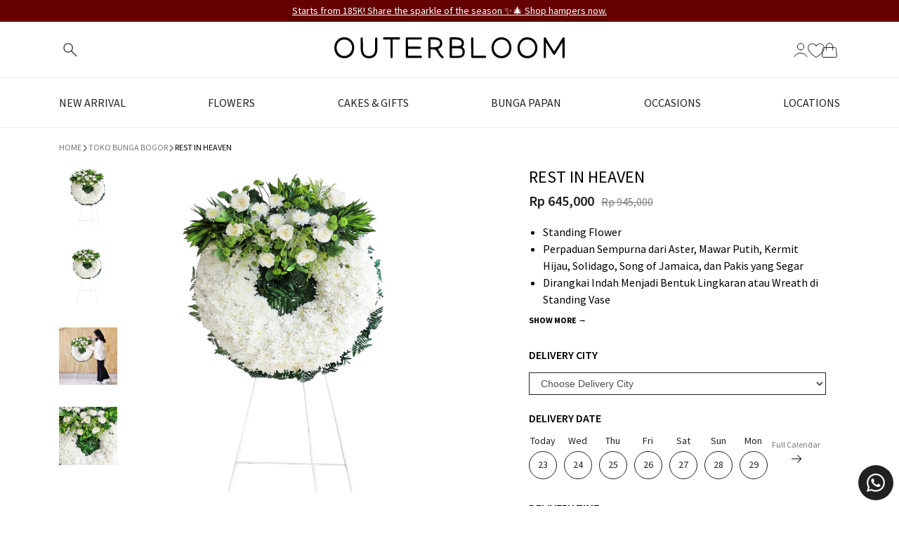

--- FILE ---
content_type: text/html; charset=utf-8
request_url: https://outerbloom.com/collections/toko-bunga-bogor/products/rest-in-heaven
body_size: 145839
content:







    
        
        
        
    



    
    
        
        
        
    



    
    
        
        
        
    



    
    
        
        
        
    




<!doctype html>
<!--[if IE 8]> <html class="no-js lt-ie9" lang="en"> <![endif]-->
<!--[if IE 9 ]> <html class="ie9 no-js"> <![endif]-->
<!-- [if (gt IE 9)|!(IE)]><! -->
<html class="no-js">
  <!-- <![endif] -->
  <head><meta charset="utf-8">
    <meta http-equiv="X-UA-Compatible" content="IE=edge">
    <meta name="viewport" content="width=device-width, initial-scale=1, minimum-scale=1, maximum-scale=1">
    <meta name="apple-itunes-app" content="app-id=1576832504">
  
  <!-- Title and description -->
 
     
      <title>Jual Rest in Heaven Harga Terbaik Desember 2025 | Outerbloom</title>
    
    
      <meta name="description" content="Standing Flower Perpaduan Sempurna dari Aster, Mawar Putih, Kermit Hijau, Solidago, Song of Jamaica, dan Pakis yang Segar Dirangkai Indah Menjadi Bentuk Lingkaran atau Wreath di Standing Vase Ukuran Tinggi 120 cm Cocok sebagai Ucapan Turut Berdukacita Sampaikan ketulusan perhatian Anda kepada kerabat dan kolega yang te">
    
    <link rel="canonical" href="https://outerbloom.com/products/rest-in-heaven">
    <!-- /snippets/social-meta-tags.liquid -->


  <meta property="og:type" content="product">
  <meta property="og:title" content="Rest in Heaven">
  
    <meta property="og:image" content="http://outerbloom.com/cdn/shop/files/Rest-in-Heaven_3-wm_grande.jpg?v=1698406749">
    <meta property="og:image:secure_url" content="https://outerbloom.com/cdn/shop/files/Rest-in-Heaven_3-wm_grande.jpg?v=1698406749">
  
    <meta property="og:image" content="http://outerbloom.com/cdn/shop/files/Rest-in-Heaven_2-wm_grande.jpg?v=1698406749">
    <meta property="og:image:secure_url" content="https://outerbloom.com/cdn/shop/files/Rest-in-Heaven_2-wm_grande.jpg?v=1698406749">
  
    <meta property="og:image" content="http://outerbloom.com/cdn/shop/files/Rest-in-Heaven-wm_grande.jpg?v=1698406749">
    <meta property="og:image:secure_url" content="https://outerbloom.com/cdn/shop/files/Rest-in-Heaven-wm_grande.jpg?v=1698406749">
  
  <meta property="og:description" content="
Standing Flower
Perpaduan Sempurna dari Aster, Mawar Putih, Kermit Hijau, Solidago, Song of Jamaica, dan Pakis yang Segar
Dirangkai Indah Menjadi Bentuk Lingkaran atau Wreath di Standing Vase
Ukuran Tinggi 120 cm
Cocok sebagai Ucapan Turut Berdukacita

Sampaikan ketulusan perhatian Anda kepada kerabat dan kolega yang tengah berdukacita dengan “Rest in Heaven”. Perpaduan sempurna dari Aster, Mawar putih, Kermit hijau, Solidago, Song of Jamaica, dan Pakis yang segar. Dirangkai indah menjadi bentuk lingkaran atau wreath di standing vase yang membuat tampilannya menarik. Koleksi standing flower bernuansa warna putih ini cocok sebagai ucapan turut berdukacita.



SKU
OBVSTF1089


Isi
Aster, Mawar putih, Kermit hijau, Solidago, Song of Jamaica, dan Pakis


Ukuran
Tinggi 120 cm


">
  <meta property="og:price:amount" content="645,000">
  <meta property="og:price:currency" content="IDR">

<meta property="og:url" content="https://outerbloom.com/products/rest-in-heaven">
<meta property="og:site_name" content="Outerbloom">



  <meta name="twitter:site" content="@outerbloom">


  <meta name="twitter:card" content="summary">


  <meta name="twitter:title" content="Rest in Heaven">
  <meta name="twitter:description" content="
Standing Flower
Perpaduan Sempurna dari Aster, Mawar Putih, Kermit Hijau, Solidago, Song of Jamaica, dan Pakis yang Segar
Dirangkai Indah Menjadi Bentuk Lingkaran atau Wreath di Standing Vase
Ukuran ">
  <meta name="twitter:image" content="https://outerbloom.com/cdn/shop/files/Rest-in-Heaven-wm_grande.jpg?v=1698406749">
  <meta name="twitter:image:width" content="600">
  <meta name="twitter:image:height" content="600">



      <link rel="shortcut icon" href="//outerbloom.com/cdn/shop/t/138/assets/favicon.png?v=133675914608380317171757918150" type="image/png">
    
    <meta name="theme-color" content="#212121">
    <meta name="google-site-verification" content="gliNPJRgMePJd1E1WZhycOnLXXB2ThTgGmAu3h4w6q8"><link href="https://fonts.googleapis.com/css?family=Source+Sans+Pro:300,400,600,700&family=Poppins&display=swap" rel="stylesheet">
    
    <link href="//outerbloom.com/cdn/shop/t/138/assets/custom-styles.css?v=94643080714485117621752652418" rel="stylesheet" type="text/css" media="all" />
    
    <link rel="stylesheet" href="//outerbloom.com/cdn/shop/t/138/assets/wishlist-styles.css?v=166819525406734116961754385201">
    <link rel="stylesheet" href="https://cdn.jsdelivr.net/npm/select2@4.1.0-rc.0/dist/css/select2.min.css"><script src="https://ajax.googleapis.com/ajax/libs/jquery/3.6.4/jquery.min.js"></script>
    <script
      src="https://cdnjs.cloudflare.com/ajax/libs/jqueryui/1.13.2/jquery-ui.min.js"
      integrity="sha512-57oZ/vW8ANMjR/KQ6Be9v/+/h6bq9/l3f0Oc7vn6qMqyhvPd1cvKBRWWpzu0QoneImqr2SkmO4MSqU+RpHom3Q=="
      crossorigin="anonymous"
      referrerpolicy="no-referrer"
    ></script>
    <script src="https://cdnjs.cloudflare.com/ajax/libs/qrcodejs/1.0.0/qrcode.min.js" async="async"></script>
    <script src="https://cdn.jsdelivr.net/npm/select2@4.1.0-rc.0/dist/js/select2.min.js"></script><!-- Facebook Pixel Code -->
    <script>
      !function(f,b,e,v,n,t,s)
      {if(f.fbq)return;n=f.fbq=function(){n.callMethod?
      n.callMethod.apply(n,arguments):n.queue.push(arguments)};
      if(!f._fbq)f._fbq=n;n.push=n;n.loaded=!0;n.version='2.0';
      n.queue=[];t=b.createElement(e);t.async=!0;
      t.src=v;s=b.getElementsByTagName(e)[0];
      s.parentNode.insertBefore(t,s)}(window, document,'script',
      'https://connect.facebook.net/en_US/fbevents.js');
      fbq('init', '165971065669324');
      fbq('track', 'PageView');
    </script>
    <noscript
      ><img
        height="1"
        width="1"
        style="display:none"
        src="https://www.facebook.com/tr?id=165971065669324&ev=PageView&noscript=1"
    ></noscript>
    <!-- End Facebook Pixel Code -->

    <!-- Google G4 Script - Disabled by developer (William) to prioritize Mobile App tracking -->
    <!--
      Global site tag (gtag.js) - Google Analytics --
          <script async src="https://www.googletagmanager.com/gtag/js?id=G-X26HYP4083"></script>
          <script>
            window.dataLayer = window.dataLayer || [];
            function gtag(){dataLayer.push(arguments);}
            gtag('js', new Date());
  
            gtag('config', 'G-X26HYP4083');
          </script>
      <!-- Global site tag (gtag.js) - Google Analytics
    -->
    
    
  
    <script src="//cdnjs.cloudflare.com/ajax/libs/vissense/0.9.0/vissense.js" defer></script>
  
    <!-- Bing UET -->
    <script>
      (function(w,d,t,r,u)
      {
          var f,n,i;
          w[u]=w[u]||[],f=function()
          {
              var o={ti:"343051754", tm:"shpfy_ui", enableAutoSpaTracking: true};
              o.q=w[u],w[u]=new UET(o),w[u].push("pageLoad")
          },
          n=d.createElement(t),n.src=r,n.async=1,n.onload=n.onreadystatechange=function()
          {
              var s=this.readyState;
              s&&s!=="loaded"&&s!=="complete"||(f(),n.onload=n.onreadystatechange=null)
          },
          i=d.getElementsByTagName(t)[0],i.parentNode.insertBefore(n,i)
      })
      (window,document,"script","//bat.bing.com/bat.js","uetq");
    </script>
    <script>
      window.uetq = window.uetq || [];
      window.uetq.push('event', '', {"revenue_value":0,"currency":"IDR"});
    </script>
    <!-- End Bing UET -->
  
    <!-- Microsoft Clarity -->
    <script type="text/javascript">
      (function(c,l,a,r,i,t,y){
          c[a]=c[a]||function(){(c[a].q=c[a].q||[]).push(arguments)};
          t=l.createElement(r);t.async=1;t.src="https://www.clarity.ms/tag/"+i;
          y=l.getElementsByTagName(r)[0];y.parentNode.insertBefore(t,y);
      })(window, document, "clarity", "script", "h7rbxqry9k");
    </script>
    <!-- End Microsoft Clarity -->

    <!-- Apollo Script - Tracking Visitor -->
    <script>
      function initApollo(){var n=Math.random().toString(36).substring(7),o=document.createElement("script");
      o.src="https://assets.apollo.io/micro/website-tracker/tracker.iife.js?nocache="+n,o.async=!0,o.defer=!0,
      o.onload=function(){window.trackingFunctions.onLoad({appId:"68805f12b2074b001d43bfd8"})},
      document.head.appendChild(o)}initApollo();
    </script>
    <!-- End Apollo Script - Tracking Visitor -->


<link href="//outerbloom.com/cdn/shop/t/138/assets/combine.min.css?v=149657846780163436551765332082" rel="stylesheet" type="text/css" media="all" />

<link href="//outerbloom.com/cdn/shop/t/138/assets/font-awesome.css?v=132324219581463622051752652421" rel="stylesheet" type="text/css" media="all" />
<link rel="stylesheet" href="//code.jquery.com/ui/1.13.0/themes/base/jquery-ui.min.css">

<script src="//code.jquery.com/jquery-1.12.4.min.js" integrity="sha256-ZosEbRLbNQzLpnKIkEdrPv7lOy9C27hHQ+Xp8a4MxAQ=" crossorigin="anonymous"></script>
<script src="//outerbloom.com/cdn/shop/t/138/assets/combine.js?v=140218079523075729301752652421" type="text/javascript"></script>
<script src="//code.jquery.com/ui/1.13.0/jquery-ui.min.js"></script>
    <script>window.performance && window.performance.mark && window.performance.mark('shopify.content_for_header.start');</script><meta name="google-site-verification" content="UCvH7i_e5GIptfcHm_bp9wsdNK_Wcng3c3FwuyFeI7o">
<meta id="shopify-digital-wallet" name="shopify-digital-wallet" content="/15896833/digital_wallets/dialog">
<link rel="alternate" type="application/json+oembed" href="https://outerbloom.com/products/rest-in-heaven.oembed">
<script async="async" src="/checkouts/internal/preloads.js?locale=en-ID"></script>
<script id="shopify-features" type="application/json">{"accessToken":"d2e176e59f6658d5056234d6249b3ab4","betas":["rich-media-storefront-analytics"],"domain":"outerbloom.com","predictiveSearch":true,"shopId":15896833,"locale":"en"}</script>
<script>var Shopify = Shopify || {};
Shopify.shop = "outerbloom1.myshopify.com";
Shopify.locale = "en";
Shopify.currency = {"active":"IDR","rate":"1.0"};
Shopify.country = "ID";
Shopify.theme = {"name":"web-outerbloom-shopify\/main","id":153139282135,"schema_name":null,"schema_version":null,"theme_store_id":null,"role":"main"};
Shopify.theme.handle = "null";
Shopify.theme.style = {"id":null,"handle":null};
Shopify.cdnHost = "outerbloom.com/cdn";
Shopify.routes = Shopify.routes || {};
Shopify.routes.root = "/";</script>
<script type="module">!function(o){(o.Shopify=o.Shopify||{}).modules=!0}(window);</script>
<script>!function(o){function n(){var o=[];function n(){o.push(Array.prototype.slice.apply(arguments))}return n.q=o,n}var t=o.Shopify=o.Shopify||{};t.loadFeatures=n(),t.autoloadFeatures=n()}(window);</script>
<script id="shop-js-analytics" type="application/json">{"pageType":"product"}</script>
<script defer="defer" async type="module" src="//outerbloom.com/cdn/shopifycloud/shop-js/modules/v2/client.init-shop-cart-sync_DtuiiIyl.en.esm.js"></script>
<script defer="defer" async type="module" src="//outerbloom.com/cdn/shopifycloud/shop-js/modules/v2/chunk.common_CUHEfi5Q.esm.js"></script>
<script type="module">
  await import("//outerbloom.com/cdn/shopifycloud/shop-js/modules/v2/client.init-shop-cart-sync_DtuiiIyl.en.esm.js");
await import("//outerbloom.com/cdn/shopifycloud/shop-js/modules/v2/chunk.common_CUHEfi5Q.esm.js");

  window.Shopify.SignInWithShop?.initShopCartSync?.({"fedCMEnabled":true,"windoidEnabled":true});

</script>
<script>(function() {
  var isLoaded = false;
  function asyncLoad() {
    if (isLoaded) return;
    isLoaded = true;
    var urls = ["https:\/\/e9e1-180-254-64-204.ngrok.io\/public\/scripts\/shopifyPageScript.js?shop=outerbloom1.myshopify.com","https:\/\/ajax.googleapis.com\/ajax\/libs\/jquery\/3.5.1\/jquery.min.js?shop=outerbloom1.myshopify.com","https:\/\/14e1-180-254-64-204.ngrok.io\/public\/scripts\/shopifyPageScript.js?shop=outerbloom1.myshopify.com","https:\/\/6403-180-254-64-204.ngrok.io\/public\/scripts\/shopify-page-script.js?shop=outerbloom1.myshopify.com","https:\/\/googlesignintest.loca.lt\/public\/scripts\/shopify-page-script.js?shop=outerbloom1.myshopify.com","https:\/\/api-na1.hubapi.com\/scriptloader\/v1\/6800477.js?shop=outerbloom1.myshopify.com"];
    for (var i = 0; i < urls.length; i++) {
      var s = document.createElement('script');
      s.type = 'text/javascript';
      s.async = true;
      s.src = urls[i];
      var x = document.getElementsByTagName('script')[0];
      x.parentNode.insertBefore(s, x);
    }
  };
  if(window.attachEvent) {
    window.attachEvent('onload', asyncLoad);
  } else {
    window.addEventListener('load', asyncLoad, false);
  }
})();</script>
<script id="__st">var __st={"a":15896833,"offset":25200,"reqid":"beb25e18-ec0a-4683-9b73-ab491e0c0233-1766530760","pageurl":"outerbloom.com\/collections\/toko-bunga-bogor\/products\/rest-in-heaven","u":"4349df173bda","p":"product","rtyp":"product","rid":8168433221847};</script>
<script>window.ShopifyPaypalV4VisibilityTracking = true;</script>
<script id="captcha-bootstrap">!function(){'use strict';const t='contact',e='account',n='new_comment',o=[[t,t],['blogs',n],['comments',n],[t,'customer']],c=[[e,'customer_login'],[e,'guest_login'],[e,'recover_customer_password'],[e,'create_customer']],r=t=>t.map((([t,e])=>`form[action*='/${t}']:not([data-nocaptcha='true']) input[name='form_type'][value='${e}']`)).join(','),a=t=>()=>t?[...document.querySelectorAll(t)].map((t=>t.form)):[];function s(){const t=[...o],e=r(t);return a(e)}const i='password',u='form_key',d=['recaptcha-v3-token','g-recaptcha-response','h-captcha-response',i],f=()=>{try{return window.sessionStorage}catch{return}},m='__shopify_v',_=t=>t.elements[u];function p(t,e,n=!1){try{const o=window.sessionStorage,c=JSON.parse(o.getItem(e)),{data:r}=function(t){const{data:e,action:n}=t;return t[m]||n?{data:e,action:n}:{data:t,action:n}}(c);for(const[e,n]of Object.entries(r))t.elements[e]&&(t.elements[e].value=n);n&&o.removeItem(e)}catch(o){console.error('form repopulation failed',{error:o})}}const l='form_type',E='cptcha';function T(t){t.dataset[E]=!0}const w=window,h=w.document,L='Shopify',v='ce_forms',y='captcha';let A=!1;((t,e)=>{const n=(g='f06e6c50-85a8-45c8-87d0-21a2b65856fe',I='https://cdn.shopify.com/shopifycloud/storefront-forms-hcaptcha/ce_storefront_forms_captcha_hcaptcha.v1.5.2.iife.js',D={infoText:'Protected by hCaptcha',privacyText:'Privacy',termsText:'Terms'},(t,e,n)=>{const o=w[L][v],c=o.bindForm;if(c)return c(t,g,e,D).then(n);var r;o.q.push([[t,g,e,D],n]),r=I,A||(h.body.append(Object.assign(h.createElement('script'),{id:'captcha-provider',async:!0,src:r})),A=!0)});var g,I,D;w[L]=w[L]||{},w[L][v]=w[L][v]||{},w[L][v].q=[],w[L][y]=w[L][y]||{},w[L][y].protect=function(t,e){n(t,void 0,e),T(t)},Object.freeze(w[L][y]),function(t,e,n,w,h,L){const[v,y,A,g]=function(t,e,n){const i=e?o:[],u=t?c:[],d=[...i,...u],f=r(d),m=r(i),_=r(d.filter((([t,e])=>n.includes(e))));return[a(f),a(m),a(_),s()]}(w,h,L),I=t=>{const e=t.target;return e instanceof HTMLFormElement?e:e&&e.form},D=t=>v().includes(t);t.addEventListener('submit',(t=>{const e=I(t);if(!e)return;const n=D(e)&&!e.dataset.hcaptchaBound&&!e.dataset.recaptchaBound,o=_(e),c=g().includes(e)&&(!o||!o.value);(n||c)&&t.preventDefault(),c&&!n&&(function(t){try{if(!f())return;!function(t){const e=f();if(!e)return;const n=_(t);if(!n)return;const o=n.value;o&&e.removeItem(o)}(t);const e=Array.from(Array(32),(()=>Math.random().toString(36)[2])).join('');!function(t,e){_(t)||t.append(Object.assign(document.createElement('input'),{type:'hidden',name:u})),t.elements[u].value=e}(t,e),function(t,e){const n=f();if(!n)return;const o=[...t.querySelectorAll(`input[type='${i}']`)].map((({name:t})=>t)),c=[...d,...o],r={};for(const[a,s]of new FormData(t).entries())c.includes(a)||(r[a]=s);n.setItem(e,JSON.stringify({[m]:1,action:t.action,data:r}))}(t,e)}catch(e){console.error('failed to persist form',e)}}(e),e.submit())}));const S=(t,e)=>{t&&!t.dataset[E]&&(n(t,e.some((e=>e===t))),T(t))};for(const o of['focusin','change'])t.addEventListener(o,(t=>{const e=I(t);D(e)&&S(e,y())}));const B=e.get('form_key'),M=e.get(l),P=B&&M;t.addEventListener('DOMContentLoaded',(()=>{const t=y();if(P)for(const e of t)e.elements[l].value===M&&p(e,B);[...new Set([...A(),...v().filter((t=>'true'===t.dataset.shopifyCaptcha))])].forEach((e=>S(e,t)))}))}(h,new URLSearchParams(w.location.search),n,t,e,['guest_login'])})(!1,!0)}();</script>
<script integrity="sha256-4kQ18oKyAcykRKYeNunJcIwy7WH5gtpwJnB7kiuLZ1E=" data-source-attribution="shopify.loadfeatures" defer="defer" src="//outerbloom.com/cdn/shopifycloud/storefront/assets/storefront/load_feature-a0a9edcb.js" crossorigin="anonymous"></script>
<script data-source-attribution="shopify.dynamic_checkout.dynamic.init">var Shopify=Shopify||{};Shopify.PaymentButton=Shopify.PaymentButton||{isStorefrontPortableWallets:!0,init:function(){window.Shopify.PaymentButton.init=function(){};var t=document.createElement("script");t.src="https://outerbloom.com/cdn/shopifycloud/portable-wallets/latest/portable-wallets.en.js",t.type="module",document.head.appendChild(t)}};
</script>
<script data-source-attribution="shopify.dynamic_checkout.buyer_consent">
  function portableWalletsHideBuyerConsent(e){var t=document.getElementById("shopify-buyer-consent"),n=document.getElementById("shopify-subscription-policy-button");t&&n&&(t.classList.add("hidden"),t.setAttribute("aria-hidden","true"),n.removeEventListener("click",e))}function portableWalletsShowBuyerConsent(e){var t=document.getElementById("shopify-buyer-consent"),n=document.getElementById("shopify-subscription-policy-button");t&&n&&(t.classList.remove("hidden"),t.removeAttribute("aria-hidden"),n.addEventListener("click",e))}window.Shopify?.PaymentButton&&(window.Shopify.PaymentButton.hideBuyerConsent=portableWalletsHideBuyerConsent,window.Shopify.PaymentButton.showBuyerConsent=portableWalletsShowBuyerConsent);
</script>
<script data-source-attribution="shopify.dynamic_checkout.cart.bootstrap">document.addEventListener("DOMContentLoaded",(function(){function t(){return document.querySelector("shopify-accelerated-checkout-cart, shopify-accelerated-checkout")}if(t())Shopify.PaymentButton.init();else{new MutationObserver((function(e,n){t()&&(Shopify.PaymentButton.init(),n.disconnect())})).observe(document.body,{childList:!0,subtree:!0})}}));
</script>

<script>window.performance && window.performance.mark && window.performance.mark('shopify.content_for_header.end');</script>
    <!-- /snippets/oldIE-js.liquid -->


<!--[if lt IE 9]>
<script src="//cdnjs.cloudflare.com/ajax/libs/html5shiv/3.7.2/html5shiv.min.js" type="text/javascript"></script>
<script src="//outerbloom.com/cdn/shop/t/138/assets/respond.min.js?v=52248677837542619231752652418" type="text/javascript"></script>
<link href="//outerbloom.com/cdn/shop/t/138/assets/respond-proxy.html" id="respond-proxy" rel="respond-proxy" />
<link href="//outerbloom.com/search?q=142e9156869335090161dced0ac98b64" id="respond-redirect" rel="respond-redirect" />
<script src="//outerbloom.com/search?q=142e9156869335090161dced0ac98b64" type="text/javascript"></script>
<![endif]-->



  
    
  <link href="https://cdn.shopify.com/extensions/5c1bf460-65bd-4bca-82d0-995a5814b48d/bitlogin-social-login-135/assets/app.css" rel="stylesheet" type="text/css" media="all">
<link href="https://monorail-edge.shopifysvc.com" rel="dns-prefetch">
<script>(function(){if ("sendBeacon" in navigator && "performance" in window) {try {var session_token_from_headers = performance.getEntriesByType('navigation')[0].serverTiming.find(x => x.name == '_s').description;} catch {var session_token_from_headers = undefined;}var session_cookie_matches = document.cookie.match(/_shopify_s=([^;]*)/);var session_token_from_cookie = session_cookie_matches && session_cookie_matches.length === 2 ? session_cookie_matches[1] : "";var session_token = session_token_from_headers || session_token_from_cookie || "";function handle_abandonment_event(e) {var entries = performance.getEntries().filter(function(entry) {return /monorail-edge.shopifysvc.com/.test(entry.name);});if (!window.abandonment_tracked && entries.length === 0) {window.abandonment_tracked = true;var currentMs = Date.now();var navigation_start = performance.timing.navigationStart;var payload = {shop_id: 15896833,url: window.location.href,navigation_start,duration: currentMs - navigation_start,session_token,page_type: "product"};window.navigator.sendBeacon("https://monorail-edge.shopifysvc.com/v1/produce", JSON.stringify({schema_id: "online_store_buyer_site_abandonment/1.1",payload: payload,metadata: {event_created_at_ms: currentMs,event_sent_at_ms: currentMs}}));}}window.addEventListener('pagehide', handle_abandonment_event);}}());</script>
<script id="web-pixels-manager-setup">(function e(e,d,r,n,o){if(void 0===o&&(o={}),!Boolean(null===(a=null===(i=window.Shopify)||void 0===i?void 0:i.analytics)||void 0===a?void 0:a.replayQueue)){var i,a;window.Shopify=window.Shopify||{};var t=window.Shopify;t.analytics=t.analytics||{};var s=t.analytics;s.replayQueue=[],s.publish=function(e,d,r){return s.replayQueue.push([e,d,r]),!0};try{self.performance.mark("wpm:start")}catch(e){}var l=function(){var e={modern:/Edge?\/(1{2}[4-9]|1[2-9]\d|[2-9]\d{2}|\d{4,})\.\d+(\.\d+|)|Firefox\/(1{2}[4-9]|1[2-9]\d|[2-9]\d{2}|\d{4,})\.\d+(\.\d+|)|Chrom(ium|e)\/(9{2}|\d{3,})\.\d+(\.\d+|)|(Maci|X1{2}).+ Version\/(15\.\d+|(1[6-9]|[2-9]\d|\d{3,})\.\d+)([,.]\d+|)( \(\w+\)|)( Mobile\/\w+|) Safari\/|Chrome.+OPR\/(9{2}|\d{3,})\.\d+\.\d+|(CPU[ +]OS|iPhone[ +]OS|CPU[ +]iPhone|CPU IPhone OS|CPU iPad OS)[ +]+(15[._]\d+|(1[6-9]|[2-9]\d|\d{3,})[._]\d+)([._]\d+|)|Android:?[ /-](13[3-9]|1[4-9]\d|[2-9]\d{2}|\d{4,})(\.\d+|)(\.\d+|)|Android.+Firefox\/(13[5-9]|1[4-9]\d|[2-9]\d{2}|\d{4,})\.\d+(\.\d+|)|Android.+Chrom(ium|e)\/(13[3-9]|1[4-9]\d|[2-9]\d{2}|\d{4,})\.\d+(\.\d+|)|SamsungBrowser\/([2-9]\d|\d{3,})\.\d+/,legacy:/Edge?\/(1[6-9]|[2-9]\d|\d{3,})\.\d+(\.\d+|)|Firefox\/(5[4-9]|[6-9]\d|\d{3,})\.\d+(\.\d+|)|Chrom(ium|e)\/(5[1-9]|[6-9]\d|\d{3,})\.\d+(\.\d+|)([\d.]+$|.*Safari\/(?![\d.]+ Edge\/[\d.]+$))|(Maci|X1{2}).+ Version\/(10\.\d+|(1[1-9]|[2-9]\d|\d{3,})\.\d+)([,.]\d+|)( \(\w+\)|)( Mobile\/\w+|) Safari\/|Chrome.+OPR\/(3[89]|[4-9]\d|\d{3,})\.\d+\.\d+|(CPU[ +]OS|iPhone[ +]OS|CPU[ +]iPhone|CPU IPhone OS|CPU iPad OS)[ +]+(10[._]\d+|(1[1-9]|[2-9]\d|\d{3,})[._]\d+)([._]\d+|)|Android:?[ /-](13[3-9]|1[4-9]\d|[2-9]\d{2}|\d{4,})(\.\d+|)(\.\d+|)|Mobile Safari.+OPR\/([89]\d|\d{3,})\.\d+\.\d+|Android.+Firefox\/(13[5-9]|1[4-9]\d|[2-9]\d{2}|\d{4,})\.\d+(\.\d+|)|Android.+Chrom(ium|e)\/(13[3-9]|1[4-9]\d|[2-9]\d{2}|\d{4,})\.\d+(\.\d+|)|Android.+(UC? ?Browser|UCWEB|U3)[ /]?(15\.([5-9]|\d{2,})|(1[6-9]|[2-9]\d|\d{3,})\.\d+)\.\d+|SamsungBrowser\/(5\.\d+|([6-9]|\d{2,})\.\d+)|Android.+MQ{2}Browser\/(14(\.(9|\d{2,})|)|(1[5-9]|[2-9]\d|\d{3,})(\.\d+|))(\.\d+|)|K[Aa][Ii]OS\/(3\.\d+|([4-9]|\d{2,})\.\d+)(\.\d+|)/},d=e.modern,r=e.legacy,n=navigator.userAgent;return n.match(d)?"modern":n.match(r)?"legacy":"unknown"}(),u="modern"===l?"modern":"legacy",c=(null!=n?n:{modern:"",legacy:""})[u],f=function(e){return[e.baseUrl,"/wpm","/b",e.hashVersion,"modern"===e.buildTarget?"m":"l",".js"].join("")}({baseUrl:d,hashVersion:r,buildTarget:u}),m=function(e){var d=e.version,r=e.bundleTarget,n=e.surface,o=e.pageUrl,i=e.monorailEndpoint;return{emit:function(e){var a=e.status,t=e.errorMsg,s=(new Date).getTime(),l=JSON.stringify({metadata:{event_sent_at_ms:s},events:[{schema_id:"web_pixels_manager_load/3.1",payload:{version:d,bundle_target:r,page_url:o,status:a,surface:n,error_msg:t},metadata:{event_created_at_ms:s}}]});if(!i)return console&&console.warn&&console.warn("[Web Pixels Manager] No Monorail endpoint provided, skipping logging."),!1;try{return self.navigator.sendBeacon.bind(self.navigator)(i,l)}catch(e){}var u=new XMLHttpRequest;try{return u.open("POST",i,!0),u.setRequestHeader("Content-Type","text/plain"),u.send(l),!0}catch(e){return console&&console.warn&&console.warn("[Web Pixels Manager] Got an unhandled error while logging to Monorail."),!1}}}}({version:r,bundleTarget:l,surface:e.surface,pageUrl:self.location.href,monorailEndpoint:e.monorailEndpoint});try{o.browserTarget=l,function(e){var d=e.src,r=e.async,n=void 0===r||r,o=e.onload,i=e.onerror,a=e.sri,t=e.scriptDataAttributes,s=void 0===t?{}:t,l=document.createElement("script"),u=document.querySelector("head"),c=document.querySelector("body");if(l.async=n,l.src=d,a&&(l.integrity=a,l.crossOrigin="anonymous"),s)for(var f in s)if(Object.prototype.hasOwnProperty.call(s,f))try{l.dataset[f]=s[f]}catch(e){}if(o&&l.addEventListener("load",o),i&&l.addEventListener("error",i),u)u.appendChild(l);else{if(!c)throw new Error("Did not find a head or body element to append the script");c.appendChild(l)}}({src:f,async:!0,onload:function(){if(!function(){var e,d;return Boolean(null===(d=null===(e=window.Shopify)||void 0===e?void 0:e.analytics)||void 0===d?void 0:d.initialized)}()){var d=window.webPixelsManager.init(e)||void 0;if(d){var r=window.Shopify.analytics;r.replayQueue.forEach((function(e){var r=e[0],n=e[1],o=e[2];d.publishCustomEvent(r,n,o)})),r.replayQueue=[],r.publish=d.publishCustomEvent,r.visitor=d.visitor,r.initialized=!0}}},onerror:function(){return m.emit({status:"failed",errorMsg:"".concat(f," has failed to load")})},sri:function(e){var d=/^sha384-[A-Za-z0-9+/=]+$/;return"string"==typeof e&&d.test(e)}(c)?c:"",scriptDataAttributes:o}),m.emit({status:"loading"})}catch(e){m.emit({status:"failed",errorMsg:(null==e?void 0:e.message)||"Unknown error"})}}})({shopId: 15896833,storefrontBaseUrl: "https://outerbloom.com",extensionsBaseUrl: "https://extensions.shopifycdn.com/cdn/shopifycloud/web-pixels-manager",monorailEndpoint: "https://monorail-edge.shopifysvc.com/unstable/produce_batch",surface: "storefront-renderer",enabledBetaFlags: ["2dca8a86","a0d5f9d2"],webPixelsConfigList: [{"id":"1830486231","configuration":"{\"pixelCode\":\"CECQHERC77UA05ON51U0\"}","eventPayloadVersion":"v1","runtimeContext":"STRICT","scriptVersion":"22e92c2ad45662f435e4801458fb78cc","type":"APP","apiClientId":4383523,"privacyPurposes":["ANALYTICS","MARKETING","SALE_OF_DATA"],"dataSharingAdjustments":{"protectedCustomerApprovalScopes":["read_customer_address","read_customer_email","read_customer_name","read_customer_personal_data","read_customer_phone"]}},{"id":"870383831","configuration":"{\"accountID\":\"outerbloom1\"}","eventPayloadVersion":"v1","runtimeContext":"STRICT","scriptVersion":"e049d423f49471962495acbe58da1904","type":"APP","apiClientId":32196493313,"privacyPurposes":["ANALYTICS","MARKETING","SALE_OF_DATA"],"dataSharingAdjustments":{"protectedCustomerApprovalScopes":["read_customer_address","read_customer_email","read_customer_name","read_customer_personal_data","read_customer_phone"]}},{"id":"824574167","configuration":"{\"shop\":\"outerbloom1.myshopify.com\", \"backend\": \"api.bitbybit.studio\"}","eventPayloadVersion":"v1","runtimeContext":"STRICT","scriptVersion":"8ca3884b16935b2d1e0b5989bb5681bc","type":"APP","apiClientId":28314632193,"privacyPurposes":["ANALYTICS","MARKETING","SALE_OF_DATA"],"dataSharingAdjustments":{"protectedCustomerApprovalScopes":["read_customer_address","read_customer_email","read_customer_name","read_customer_personal_data","read_customer_phone"]}},{"id":"521994455","configuration":"{\"config\":\"{\\\"google_tag_ids\\\":[\\\"G-X26HYP4083\\\",\\\"AW-11020267329\\\",\\\"GT-NFDPL5Q\\\"],\\\"target_country\\\":\\\"ID\\\",\\\"gtag_events\\\":[{\\\"type\\\":\\\"begin_checkout\\\",\\\"action_label\\\":[\\\"G-X26HYP4083\\\",\\\"AW-11020267329\\\/RHfSCK6og9gZEMHe74Yp\\\"]},{\\\"type\\\":\\\"search\\\",\\\"action_label\\\":[\\\"G-X26HYP4083\\\",\\\"AW-11020267329\\\/YjjSCKiog9gZEMHe74Yp\\\"]},{\\\"type\\\":\\\"view_item\\\",\\\"action_label\\\":[\\\"G-X26HYP4083\\\",\\\"AW-11020267329\\\/dMv0CKWog9gZEMHe74Yp\\\",\\\"MC-HY9J2ZJTNZ\\\"]},{\\\"type\\\":\\\"purchase\\\",\\\"action_label\\\":[\\\"G-X26HYP4083\\\",\\\"AW-11020267329\\\/Y2DbCJ-og9gZEMHe74Yp\\\",\\\"MC-HY9J2ZJTNZ\\\"]},{\\\"type\\\":\\\"page_view\\\",\\\"action_label\\\":[\\\"G-X26HYP4083\\\",\\\"AW-11020267329\\\/xwQ2CKKog9gZEMHe74Yp\\\",\\\"MC-HY9J2ZJTNZ\\\"]},{\\\"type\\\":\\\"add_payment_info\\\",\\\"action_label\\\":[\\\"G-X26HYP4083\\\",\\\"AW-11020267329\\\/i9yRCLGog9gZEMHe74Yp\\\"]},{\\\"type\\\":\\\"add_to_cart\\\",\\\"action_label\\\":[\\\"G-X26HYP4083\\\",\\\"AW-11020267329\\\/T9poCKuog9gZEMHe74Yp\\\"]}],\\\"enable_monitoring_mode\\\":false}\"}","eventPayloadVersion":"v1","runtimeContext":"OPEN","scriptVersion":"b2a88bafab3e21179ed38636efcd8a93","type":"APP","apiClientId":1780363,"privacyPurposes":[],"dataSharingAdjustments":{"protectedCustomerApprovalScopes":["read_customer_address","read_customer_email","read_customer_name","read_customer_personal_data","read_customer_phone"]}},{"id":"236060887","configuration":"{\"pixel_id\":\"165971065669324\",\"pixel_type\":\"facebook_pixel\",\"metaapp_system_user_token\":\"-\"}","eventPayloadVersion":"v1","runtimeContext":"OPEN","scriptVersion":"ca16bc87fe92b6042fbaa3acc2fbdaa6","type":"APP","apiClientId":2329312,"privacyPurposes":["ANALYTICS","MARKETING","SALE_OF_DATA"],"dataSharingAdjustments":{"protectedCustomerApprovalScopes":["read_customer_address","read_customer_email","read_customer_name","read_customer_personal_data","read_customer_phone"]}},{"id":"62947543","eventPayloadVersion":"v1","runtimeContext":"LAX","scriptVersion":"1","type":"CUSTOM","privacyPurposes":["MARKETING"],"name":"Meta pixel (migrated)"},{"id":"shopify-app-pixel","configuration":"{}","eventPayloadVersion":"v1","runtimeContext":"STRICT","scriptVersion":"0450","apiClientId":"shopify-pixel","type":"APP","privacyPurposes":["ANALYTICS","MARKETING"]},{"id":"shopify-custom-pixel","eventPayloadVersion":"v1","runtimeContext":"LAX","scriptVersion":"0450","apiClientId":"shopify-pixel","type":"CUSTOM","privacyPurposes":["ANALYTICS","MARKETING"]}],isMerchantRequest: false,initData: {"shop":{"name":"Outerbloom","paymentSettings":{"currencyCode":"IDR"},"myshopifyDomain":"outerbloom1.myshopify.com","countryCode":"ID","storefrontUrl":"https:\/\/outerbloom.com"},"customer":null,"cart":null,"checkout":null,"productVariants":[{"price":{"amount":645000.0,"currencyCode":"IDR"},"product":{"title":"Rest in Heaven","vendor":"Outerbloom Florist","id":"8168433221847","untranslatedTitle":"Rest in Heaven","url":"\/products\/rest-in-heaven","type":"Standing Flower"},"id":"44150515531991","image":{"src":"\/\/outerbloom.com\/cdn\/shop\/files\/Rest-in-Heaven-wm.jpg?v=1698406749"},"sku":"OBVSTF1089","title":"Default Title","untranslatedTitle":"Default Title"}],"purchasingCompany":null},},"https://outerbloom.com/cdn","da62cc92w68dfea28pcf9825a4m392e00d0",{"modern":"","legacy":""},{"shopId":"15896833","storefrontBaseUrl":"https:\/\/outerbloom.com","extensionBaseUrl":"https:\/\/extensions.shopifycdn.com\/cdn\/shopifycloud\/web-pixels-manager","surface":"storefront-renderer","enabledBetaFlags":"[\"2dca8a86\", \"a0d5f9d2\"]","isMerchantRequest":"false","hashVersion":"da62cc92w68dfea28pcf9825a4m392e00d0","publish":"custom","events":"[[\"page_viewed\",{}],[\"product_viewed\",{\"productVariant\":{\"price\":{\"amount\":645000.0,\"currencyCode\":\"IDR\"},\"product\":{\"title\":\"Rest in Heaven\",\"vendor\":\"Outerbloom Florist\",\"id\":\"8168433221847\",\"untranslatedTitle\":\"Rest in Heaven\",\"url\":\"\/products\/rest-in-heaven\",\"type\":\"Standing Flower\"},\"id\":\"44150515531991\",\"image\":{\"src\":\"\/\/outerbloom.com\/cdn\/shop\/files\/Rest-in-Heaven-wm.jpg?v=1698406749\"},\"sku\":\"OBVSTF1089\",\"title\":\"Default Title\",\"untranslatedTitle\":\"Default Title\"}}]]"});</script><script>
  window.ShopifyAnalytics = window.ShopifyAnalytics || {};
  window.ShopifyAnalytics.meta = window.ShopifyAnalytics.meta || {};
  window.ShopifyAnalytics.meta.currency = 'IDR';
  var meta = {"product":{"id":8168433221847,"gid":"gid:\/\/shopify\/Product\/8168433221847","vendor":"Outerbloom Florist","type":"Standing Flower","handle":"rest-in-heaven","variants":[{"id":44150515531991,"price":64500000,"name":"Rest in Heaven","public_title":null,"sku":"OBVSTF1089"}],"remote":false},"page":{"pageType":"product","resourceType":"product","resourceId":8168433221847,"requestId":"beb25e18-ec0a-4683-9b73-ab491e0c0233-1766530760"}};
  for (var attr in meta) {
    window.ShopifyAnalytics.meta[attr] = meta[attr];
  }
</script>
<script class="analytics">
  (function () {
    var customDocumentWrite = function(content) {
      var jquery = null;

      if (window.jQuery) {
        jquery = window.jQuery;
      } else if (window.Checkout && window.Checkout.$) {
        jquery = window.Checkout.$;
      }

      if (jquery) {
        jquery('body').append(content);
      }
    };

    var hasLoggedConversion = function(token) {
      if (token) {
        return document.cookie.indexOf('loggedConversion=' + token) !== -1;
      }
      return false;
    }

    var setCookieIfConversion = function(token) {
      if (token) {
        var twoMonthsFromNow = new Date(Date.now());
        twoMonthsFromNow.setMonth(twoMonthsFromNow.getMonth() + 2);

        document.cookie = 'loggedConversion=' + token + '; expires=' + twoMonthsFromNow;
      }
    }

    var trekkie = window.ShopifyAnalytics.lib = window.trekkie = window.trekkie || [];
    if (trekkie.integrations) {
      return;
    }
    trekkie.methods = [
      'identify',
      'page',
      'ready',
      'track',
      'trackForm',
      'trackLink'
    ];
    trekkie.factory = function(method) {
      return function() {
        var args = Array.prototype.slice.call(arguments);
        args.unshift(method);
        trekkie.push(args);
        return trekkie;
      };
    };
    for (var i = 0; i < trekkie.methods.length; i++) {
      var key = trekkie.methods[i];
      trekkie[key] = trekkie.factory(key);
    }
    trekkie.load = function(config) {
      trekkie.config = config || {};
      trekkie.config.initialDocumentCookie = document.cookie;
      var first = document.getElementsByTagName('script')[0];
      var script = document.createElement('script');
      script.type = 'text/javascript';
      script.onerror = function(e) {
        var scriptFallback = document.createElement('script');
        scriptFallback.type = 'text/javascript';
        scriptFallback.onerror = function(error) {
                var Monorail = {
      produce: function produce(monorailDomain, schemaId, payload) {
        var currentMs = new Date().getTime();
        var event = {
          schema_id: schemaId,
          payload: payload,
          metadata: {
            event_created_at_ms: currentMs,
            event_sent_at_ms: currentMs
          }
        };
        return Monorail.sendRequest("https://" + monorailDomain + "/v1/produce", JSON.stringify(event));
      },
      sendRequest: function sendRequest(endpointUrl, payload) {
        // Try the sendBeacon API
        if (window && window.navigator && typeof window.navigator.sendBeacon === 'function' && typeof window.Blob === 'function' && !Monorail.isIos12()) {
          var blobData = new window.Blob([payload], {
            type: 'text/plain'
          });

          if (window.navigator.sendBeacon(endpointUrl, blobData)) {
            return true;
          } // sendBeacon was not successful

        } // XHR beacon

        var xhr = new XMLHttpRequest();

        try {
          xhr.open('POST', endpointUrl);
          xhr.setRequestHeader('Content-Type', 'text/plain');
          xhr.send(payload);
        } catch (e) {
          console.log(e);
        }

        return false;
      },
      isIos12: function isIos12() {
        return window.navigator.userAgent.lastIndexOf('iPhone; CPU iPhone OS 12_') !== -1 || window.navigator.userAgent.lastIndexOf('iPad; CPU OS 12_') !== -1;
      }
    };
    Monorail.produce('monorail-edge.shopifysvc.com',
      'trekkie_storefront_load_errors/1.1',
      {shop_id: 15896833,
      theme_id: 153139282135,
      app_name: "storefront",
      context_url: window.location.href,
      source_url: "//outerbloom.com/cdn/s/trekkie.storefront.8f32c7f0b513e73f3235c26245676203e1209161.min.js"});

        };
        scriptFallback.async = true;
        scriptFallback.src = '//outerbloom.com/cdn/s/trekkie.storefront.8f32c7f0b513e73f3235c26245676203e1209161.min.js';
        first.parentNode.insertBefore(scriptFallback, first);
      };
      script.async = true;
      script.src = '//outerbloom.com/cdn/s/trekkie.storefront.8f32c7f0b513e73f3235c26245676203e1209161.min.js';
      first.parentNode.insertBefore(script, first);
    };
    trekkie.load(
      {"Trekkie":{"appName":"storefront","development":false,"defaultAttributes":{"shopId":15896833,"isMerchantRequest":null,"themeId":153139282135,"themeCityHash":"2825160246805420587","contentLanguage":"en","currency":"IDR"},"isServerSideCookieWritingEnabled":true,"monorailRegion":"shop_domain","enabledBetaFlags":["65f19447"]},"Session Attribution":{},"S2S":{"facebookCapiEnabled":true,"source":"trekkie-storefront-renderer","apiClientId":580111}}
    );

    var loaded = false;
    trekkie.ready(function() {
      if (loaded) return;
      loaded = true;

      window.ShopifyAnalytics.lib = window.trekkie;

      var originalDocumentWrite = document.write;
      document.write = customDocumentWrite;
      try { window.ShopifyAnalytics.merchantGoogleAnalytics.call(this); } catch(error) {};
      document.write = originalDocumentWrite;

      window.ShopifyAnalytics.lib.page(null,{"pageType":"product","resourceType":"product","resourceId":8168433221847,"requestId":"beb25e18-ec0a-4683-9b73-ab491e0c0233-1766530760","shopifyEmitted":true});

      var match = window.location.pathname.match(/checkouts\/(.+)\/(thank_you|post_purchase)/)
      var token = match? match[1]: undefined;
      if (!hasLoggedConversion(token)) {
        setCookieIfConversion(token);
        window.ShopifyAnalytics.lib.track("Viewed Product",{"currency":"IDR","variantId":44150515531991,"productId":8168433221847,"productGid":"gid:\/\/shopify\/Product\/8168433221847","name":"Rest in Heaven","price":"645000.00","sku":"OBVSTF1089","brand":"Outerbloom Florist","variant":null,"category":"Standing Flower","nonInteraction":true,"remote":false},undefined,undefined,{"shopifyEmitted":true});
      window.ShopifyAnalytics.lib.track("monorail:\/\/trekkie_storefront_viewed_product\/1.1",{"currency":"IDR","variantId":44150515531991,"productId":8168433221847,"productGid":"gid:\/\/shopify\/Product\/8168433221847","name":"Rest in Heaven","price":"645000.00","sku":"OBVSTF1089","brand":"Outerbloom Florist","variant":null,"category":"Standing Flower","nonInteraction":true,"remote":false,"referer":"https:\/\/outerbloom.com\/collections\/toko-bunga-bogor\/products\/rest-in-heaven"});
      }
    });


        var eventsListenerScript = document.createElement('script');
        eventsListenerScript.async = true;
        eventsListenerScript.src = "//outerbloom.com/cdn/shopifycloud/storefront/assets/shop_events_listener-3da45d37.js";
        document.getElementsByTagName('head')[0].appendChild(eventsListenerScript);

})();</script>
  <script>
  if (!window.ga || (window.ga && typeof window.ga !== 'function')) {
    window.ga = function ga() {
      (window.ga.q = window.ga.q || []).push(arguments);
      if (window.Shopify && window.Shopify.analytics && typeof window.Shopify.analytics.publish === 'function') {
        window.Shopify.analytics.publish("ga_stub_called", {}, {sendTo: "google_osp_migration"});
      }
      console.error("Shopify's Google Analytics stub called with:", Array.from(arguments), "\nSee https://help.shopify.com/manual/promoting-marketing/pixels/pixel-migration#google for more information.");
    };
    if (window.Shopify && window.Shopify.analytics && typeof window.Shopify.analytics.publish === 'function') {
      window.Shopify.analytics.publish("ga_stub_initialized", {}, {sendTo: "google_osp_migration"});
    }
  }
</script>
<script
  defer
  src="https://outerbloom.com/cdn/shopifycloud/perf-kit/shopify-perf-kit-2.1.2.min.js"
  data-application="storefront-renderer"
  data-shop-id="15896833"
  data-render-region="gcp-us-central1"
  data-page-type="product"
  data-theme-instance-id="153139282135"
  data-theme-name=""
  data-theme-version=""
  data-monorail-region="shop_domain"
  data-resource-timing-sampling-rate="10"
  data-shs="true"
  data-shs-beacon="true"
  data-shs-export-with-fetch="true"
  data-shs-logs-sample-rate="1"
  data-shs-beacon-endpoint="https://outerbloom.com/api/collect"
></script>
</head><body
    data-template="product"
    id="rest-in-heaven"
    class="template-product template-product"
  >
    <!-- Google Tag Manager (noscript) -->
    <noscript
      ><iframe
        src="https://www.googletagmanager.com/ns.html?id=GTM-MF9VVZX"
        height="0"
        width="0"
        style="display:none;visibility:hidden"
      ></iframe
    ></noscript>
    <!-- End Google Tag Manager (noscript) -->

    

    <div class="header-wrapper">
      
      <div id="shopify-section-NotifBar" class="shopify-section m-0">

<style>
  #notification {z-index: 99;width: 100%;transition: top 0.2s ease-in-out;}
  #notification.promo-up {top: -48px!important;}
  .promo-bg {width: 100%;padding: 6px 0;background-color: #640000;}
  .notification__message p {margin: 0;color: #ffffff;font-size: 14px!important;}
  .notification__message p a {text-decoration: underline;color: #ffffff;}
  @media (max-width: 991px){
    .notification__message p {font-size: 14px!important;}
  }
</style>
<input id="clearCookie" class="hide" type="button" value="Delete Cookie" />
<div id="notification" class="promo-down promo-bg pl-2 pr-2" data-text="starts-from-185k-share-the-sparkle-of-the-season-shop-hampers-now">
  <div class="page-width notification__inner ">
    
    
    <div class="notification__message text-center">
      <p><a href="/collections/hampers-natal" title="Parcel Natal & Tahun Baru 2026">Starts from 185K! Share the sparkle of the season ✨🎄 Shop hampers now.</a></p>
    </div>
  </div>
</div>




</div>
      <div id="shopify-section-new-header" class="shopify-section mb-0 mt-0"><link href="//outerbloom.com/cdn/shop/t/138/assets/section-new-header.css?v=159841885358852784021757475904" rel="stylesheet" type="text/css" media="all" />


<header>
  <div class="container">
    <div class="header-container row justify-content-between pl-lg-0 pr-lg-0">
      <div class="header-icons header-icon-left col-3">
        <div id="menu-hamburger" class="d-lg-none">
          <svg xmlns="http://www.w3.org/2000/svg" width="16" height="10" viewBox="0 0 16 10" fill="none">
  <path d="M15.5995 0.949976H0.400342C0.320777 0.949976 0.244471 0.918369 0.18821 0.862108C0.131949 0.805847 0.100342 0.729541 0.100342 0.649976C0.100342 0.570411 0.131949 0.494104 0.18821 0.437843C0.244471 0.381582 0.320777 0.349976 0.400342 0.349976H15.5995C15.6791 0.349976 15.7554 0.381582 15.8117 0.437843C15.8679 0.494104 15.8995 0.570411 15.8995 0.649976C15.8995 0.729541 15.8679 0.805847 15.8117 0.862108C15.7554 0.918369 15.6791 0.949976 15.5995 0.949976ZM15.5995 5.29998H0.400342C0.320777 5.29998 0.244471 5.26837 0.18821 5.21211C0.131949 5.15585 0.100342 5.07954 0.100342 4.99998C0.100342 4.92041 0.131949 4.8441 0.18821 4.78784C0.244471 4.73158 0.320777 4.69998 0.400342 4.69998H15.5995C15.6791 4.69998 15.7554 4.73158 15.8117 4.78784C15.8679 4.8441 15.8995 4.92041 15.8995 4.99998C15.8995 5.07954 15.8679 5.15585 15.8117 5.21211C15.7554 5.26837 15.6791 5.29998 15.5995 5.29998ZM15.5995 9.64998H0.400342C0.320777 9.64998 0.244471 9.61837 0.18821 9.56211C0.131949 9.50585 0.100342 9.42954 0.100342 9.34998C0.100342 9.27041 0.131949 9.1941 0.18821 9.13784C0.244471 9.08158 0.320777 9.04998 0.400342 9.04998H15.5995C15.6791 9.04998 15.7554 9.08158 15.8117 9.13784C15.8679 9.1941 15.8995 9.27041 15.8995 9.34998C15.8995 9.42954 15.8679 9.50585 15.8117 9.56211C15.7554 9.61837 15.6791 9.64998 15.5995 9.64998Z" fill="#212121"/>
</svg>

        </div>
        <div id="search-trigger" class="search-icon">
          <svg xmlns="http://www.w3.org/2000/svg" width="20" height="20" viewBox="0 0 20 20" fill="none">
  <path d="M18.7327 19.513L11.427 12.2073C10.8437 12.7043 10.1729 13.0889 9.41454 13.3612C8.65621 13.6334 7.89398 13.7695 7.12787 13.7695C5.25965 13.7695 3.67843 13.1228 2.3842 11.8293C1.08998 10.5359 0.442871 8.95505 0.442871 7.08683C0.442871 5.2186 1.0892 3.63699 2.38187 2.34199C3.67454 1.04699 5.25498 0.398714 7.12321 0.397159C8.99143 0.395603 10.5734 1.04271 11.8692 2.33849C13.165 3.63427 13.8129 5.21588 13.8129 7.08333C13.8129 7.89377 13.6694 8.67816 13.3824 9.43649C13.0954 10.1948 12.7182 10.8435 12.2507 11.3825L19.5564 18.687L18.7327 19.513ZM7.12904 12.6017C8.67682 12.6017 9.98348 12.0689 11.049 11.0033C12.1146 9.93777 12.6474 8.63071 12.6474 7.08216C12.6474 5.5336 12.1146 4.22694 11.049 3.16216C9.98348 2.09738 8.67682 1.5646 7.12904 1.56383C5.58126 1.56305 4.2742 2.09583 3.20787 3.16216C2.14154 4.22849 1.60876 5.53516 1.60954 7.08216C1.61032 8.62916 2.14309 9.93583 3.20787 11.0022C4.27265 12.0685 5.57932 12.6013 7.12787 12.6005" fill="#212121"/>
</svg>

        </div>
      </div>

      <div class="logo col-6 text-center">
        <h1 class="hide hidden">OUTERBLOOM</h1>
        <a href="/"><svg xmlns="http://www.w3.org/2000/svg" viewBox="0 0 854 78.29">
  <g id="Layer_2" data-name="Layer 2"><g id="Layer_1-2" data-name="Layer 1"><path d="M36.85.11a36.6,36.6,0,0,1,14.91,3,34.84,34.84,0,0,1,11.71,8.35,38.29,38.29,0,0,1,7.6,12.48,43.13,43.13,0,0,1,2.69,15.36,41.58,41.58,0,0,1-4.65,19.78,35.49,35.49,0,0,1-13,13.86A36.21,36.21,0,0,1,36.85,78,36.65,36.65,0,0,1,17.37,73,34.34,34.34,0,0,1,4.54,59.15,42.43,42.43,0,0,1,0,39.29,42.2,42.2,0,0,1,2.71,24.1a38.64,38.64,0,0,1,7.67-12.51A35.23,35.23,0,0,1,36.85.11Zm0,8.47a27.77,27.77,0,0,0-15,4,27.18,27.18,0,0,0-10,11A34.19,34.19,0,0,0,8.3,39.29a30.63,30.63,0,0,0,2.19,11.53,31.32,31.32,0,0,0,6.08,9.69,29,29,0,0,0,9.08,6.66,25.84,25.84,0,0,0,11.2,2.44,25.2,25.2,0,0,0,11.2-2.55,30.26,30.26,0,0,0,9.19-6.86,32.46,32.46,0,0,0,6.17-9.74,29.2,29.2,0,0,0,2.21-11.17,32.83,32.83,0,0,0-3.79-16A27.77,27.77,0,0,0,51.54,12.45,28.15,28.15,0,0,0,36.85,8.58Z"></path><path d="M97.26,4.76a4.13,4.13,0,0,1,1.19-2.88A3.59,3.59,0,0,1,101.14.61q4.36,0,4.42,4.15L106,42.33a44.26,44.26,0,0,0,2.27,14.5,19.83,19.83,0,0,0,7,9.73q4.78,3.5,12.53,3.49,8.58,0,13.72-3.49A19.72,19.72,0,0,0,148.94,57a38.56,38.56,0,0,0,2.33-13.83L151.16,4.7v0a4,4,0,0,1,1.19-2.93A3.87,3.87,0,0,1,155.25.5a4.06,4.06,0,0,1,3,1.22,3.93,3.93,0,0,1,1.24,2.93v0l.12,38.4q0,16.5-7.83,25.84T128,78.29q-10.18,0-16.88-4.56a27.51,27.51,0,0,1-10-12.67,50.37,50.37,0,0,1-3.43-18.68L97.26,4.81Z"></path><path d="M180.3,4.48a4.2,4.2,0,0,1,1.25-3,4,4,0,0,1,3-1.27H239.9a4.13,4.13,0,0,1,2.93,1.13,3.75,3.75,0,0,1,1.22,2.85,4.31,4.31,0,0,1-1.22,3,4,4,0,0,1-3,1.3H216.27V73.59A3.9,3.9,0,0,1,215,76.52a4.16,4.16,0,0,1-3,1.22,3.81,3.81,0,0,1-2.88-1.22A4.11,4.11,0,0,1,208,73.59V8.47H184.45a4.13,4.13,0,0,1-2.93-1.14A3.72,3.72,0,0,1,180.3,4.48Z"></path><path d="M264.73,4.48A4,4,0,0,1,266,1.55,4,4,0,0,1,268.88.33l51.84.06h.06a4,4,0,0,1,2.93,1.21,4,4,0,0,1,1.22,2.94,4,4,0,0,1-1.22,2.93,4,4,0,0,1-2.93,1.22h-.06L273,8.63l.05,26a1.48,1.48,0,0,0,.31,0l.25,0,42.55.28a4,4,0,0,1,3,1.19,4.38,4.38,0,0,1,1.19,3.24A3.58,3.58,0,0,1,319.06,42a4.14,4.14,0,0,1-2.87,1.16h-.06l-42.55-.28h-.44l.05,25.73,47.53,0h.06a4.15,4.15,0,0,1,0,8.3h-.06l-51.68,0a4.17,4.17,0,0,1-4.15-4.15Z"></path><path d="M405.09,74.2A3.73,3.73,0,0,1,403.9,77a3.48,3.48,0,0,1-2.4,1.16,4.15,4.15,0,0,1-2.05-.53c-.63-.35-1.09-.62-1.38-.8a40.76,40.76,0,0,1-8.5-8.13,51.74,51.74,0,0,1-6.11-10,33.41,33.41,0,0,0-4.9-8,14.69,14.69,0,0,0-6.17-4.26A28,28,0,0,0,363.26,45l-6.42,0,.06,28.38v.12a4.13,4.13,0,0,1-7.08,2.9,4.1,4.1,0,0,1-1.22-3l-.17-69.16a3.9,3.9,0,0,1,1.22-2.94A4.22,4.22,0,0,1,352.53.06L367.25,0h1.27A51.16,51.16,0,0,1,385,2.43a23.75,23.75,0,0,1,11.18,7.5q4,5.07,4,13a19.65,19.65,0,0,1-2.33,9.71,22.07,22.07,0,0,1-6.09,7,27,27,0,0,1-8.13,4.2,29.33,29.33,0,0,1,4.93,7.2c2.13,4.09,4.26,7.78,6.36,11.06a32.1,32.1,0,0,0,8.35,8.69A4,4,0,0,1,405.09,74.2ZM368.8,8.3H356.73l.11,29.16a3.59,3.59,0,0,1,.72-.06l11.35-.11q10.17-.1,16.65-3.45T392,22.63a11.53,11.53,0,0,0-3.16-8.55,17.83,17.83,0,0,0-8.44-4.45A47.47,47.47,0,0,0,368.8,8.3Z"></path><path d="M480.67,21.63a18.59,18.59,0,0,1-1.61,8.17,20.81,20.81,0,0,1-4.65,6.11A19.72,19.72,0,0,1,481.19,43a21.32,21.32,0,0,1,2.63,10.85q0,11.4-6.14,17.23T460,76.86l-28.39-.06a4.56,4.56,0,0,1-2.85-.91,3.07,3.07,0,0,1-1.19-2.58l-.11-68.94a4,4,0,0,1,1.22-2.85,4,4,0,0,1,2.77-1.3l19,0A48.24,48.24,0,0,1,466,2.46a23.21,23.21,0,0,1,10.76,7.06Q480.67,14.27,480.67,21.63ZM450.9,8.69l-15.11.05L435.85,33l23-.33c4.16-.08,7.46-.94,9.87-2.58s3.63-4.4,3.63-8.27a10.42,10.42,0,0,0-2.83-7.64A16.41,16.41,0,0,0,461.88,10,42.3,42.3,0,0,0,450.9,8.69Zm9,60.25q7.8,0,11.73-3.34t3.93-11.49q0-7.08-4.09-10.12t-11.51-3H459l-23.18.33,0,27.77Z"></path><path d="M511.64,76.75a4.17,4.17,0,0,1-4.15-4.15l-.17-68v0a4,4,0,0,1,1.22-2.94,4.16,4.16,0,0,1,5.87,0,4,4,0,0,1,1.21,2.94v0l.17,63.86h43.33a4.15,4.15,0,0,1,0,8.3Z"></path><path d="M619.75.11a36.6,36.6,0,0,1,14.91,3,34.7,34.7,0,0,1,11.7,8.35A38.14,38.14,0,0,1,654,23.93a43.12,43.12,0,0,1,2.68,15.36A41.69,41.69,0,0,1,652,59.07a35.49,35.49,0,0,1-13,13.86A36.21,36.21,0,0,1,619.75,78,36.63,36.63,0,0,1,600.27,73a34.44,34.44,0,0,1-12.84-13.8,42.54,42.54,0,0,1-4.53-19.86,42.2,42.2,0,0,1,2.71-15.19,38.78,38.78,0,0,1,7.66-12.51A35.23,35.23,0,0,1,619.75.11Zm0,8.47a27.74,27.74,0,0,0-15,4,27.18,27.18,0,0,0-10,11,34.19,34.19,0,0,0-3.54,15.75,30.62,30.62,0,0,0,2.18,11.53,31.53,31.53,0,0,0,6.09,9.69,29,29,0,0,0,9.07,6.66,25.91,25.91,0,0,0,11.21,2.44A25.2,25.2,0,0,0,631,67.06a30.26,30.26,0,0,0,9.19-6.86,32.66,32.66,0,0,0,6.17-9.74,29.39,29.39,0,0,0,2.21-11.17,32.83,32.83,0,0,0-3.79-16,27.64,27.64,0,0,0-25-14.66Z"></path><path d="M715.9.11a36.61,36.61,0,0,1,14.92,3,34.9,34.9,0,0,1,11.7,8.35,38.31,38.31,0,0,1,7.61,12.48,43.34,43.34,0,0,1,2.68,15.36,41.58,41.58,0,0,1-4.65,19.78,35.42,35.42,0,0,1-12.95,13.86A36.21,36.21,0,0,1,715.9,78,36.59,36.59,0,0,1,696.43,73a34.3,34.3,0,0,1-12.84-13.8,42.43,42.43,0,0,1-4.54-19.86,42.42,42.42,0,0,1,2.71-15.19,38.64,38.64,0,0,1,7.67-12.51A35.23,35.23,0,0,1,715.9.11Zm0,8.47a27.77,27.77,0,0,0-15,4,27.18,27.18,0,0,0-10,11,34.19,34.19,0,0,0-3.54,15.75,30.63,30.63,0,0,0,2.19,11.53,31.32,31.32,0,0,0,6.08,9.69,29,29,0,0,0,9.08,6.66,25.87,25.87,0,0,0,11.2,2.44,25.24,25.24,0,0,0,11.21-2.55,30.34,30.34,0,0,0,9.18-6.86,32.27,32.27,0,0,0,6.17-9.74,29.21,29.21,0,0,0,2.22-11.17,32.94,32.94,0,0,0-3.79-16,27.87,27.87,0,0,0-10.3-10.79A28.15,28.15,0,0,0,715.9,8.58Z"></path><path d="M776.31,4.32a4.15,4.15,0,0,1,1.17-2.85,3.86,3.86,0,0,1,5.14-.58,5.18,5.18,0,0,1,1.61,1.66L815.1,53.06,846.31,2.21a3.92,3.92,0,0,1,3.54-2,4,4,0,0,1,2.93,1.22A4,4,0,0,1,854,4.37V73.7a4.15,4.15,0,0,1-8.3,0V19.09l-27.06,44.1a4.14,4.14,0,0,1-7.08,0l-26.95-44V73.48a4.15,4.15,0,0,1-8.3,0Z"></path></g></g>
</svg>
</a>
      </div>

      <div class="header-icon-right header-icons col-3">
        <div class="icon icon-account-header d-none d-lg-block">
          <a href="/account">
            <svg xmlns="http://www.w3.org/2000/svg" width="20" height="21" viewBox="0 0 20 21" fill="none">
  <path d="M19.015 19.8549C18.4842 18.3662 17.3117 17.0514 15.6819 16.1134C14.052 15.1754 12.0547 14.6667 10.0002 14.6667C7.94569 14.6667 5.94835 15.1754 4.31852 16.1134C2.68869 17.0514 1.51618 18.3662 0.985352 19.8549" stroke="#212121" stroke-linecap="round"/>
  <path d="M10.0002 10C12.5775 10 14.6668 7.91068 14.6668 5.33335C14.6668 2.75602 12.5775 0.666687 10.0002 0.666687C7.42283 0.666687 5.3335 2.75602 5.3335 5.33335C5.3335 7.91068 7.42283 10 10.0002 10Z" stroke="#212121" stroke-linecap="round"/>
</svg>

          </a>
        </div>
        <div class="icon icon-wishlist-header">
          <a href="/pages/wishlist">
            <svg xmlns="http://www.w3.org/2000/svg" width="24" height="21" viewBox="0 0 24 21" fill="none">
  <path d="M17.4688 0.8125C15.1237 0.8125 13.1025 1.92703 12 3.77328C10.8975 1.92703 8.87625 0.8125 6.53125 0.8125C4.8494 0.814526 3.23702 1.48353 2.04778 2.67278C0.858534 3.86202 0.189526 5.47441 0.1875 7.15625C0.1875 10.2833 2.15625 13.5514 6.02813 16.8677C7.81594 18.3889 9.74622 19.7342 11.7922 20.885C11.856 20.9195 11.9274 20.9375 12 20.9375C12.0726 20.9375 12.144 20.9195 12.2078 20.885C14.2538 19.7342 16.1841 18.3889 17.9719 16.8677C21.8438 13.5514 23.8125 10.2833 23.8125 7.15625C23.8105 5.47441 23.1415 3.86202 21.9522 2.67278C20.763 1.48353 19.1506 0.814526 17.4688 0.8125ZM12 19.9991C10.4688 19.1241 1.0625 13.5077 1.0625 7.15625C1.06424 5.70638 1.64096 4.31639 2.66618 3.29118C3.69139 2.26596 5.08138 1.68924 6.53125 1.6875C8.84016 1.6875 10.7805 2.92453 11.5953 4.91516C11.6283 4.9954 11.6843 5.06403 11.7564 5.11233C11.8285 5.16063 11.9133 5.18642 12 5.18642C12.0867 5.18642 12.1715 5.16063 12.2436 5.11233C12.3157 5.06403 12.3717 4.9954 12.4047 4.91516C13.2195 2.92453 15.1598 1.6875 17.4688 1.6875C18.9186 1.68924 20.3086 2.26596 21.3338 3.29118C22.359 4.31639 22.9358 5.70638 22.9375 7.15625C22.9375 13.5 13.5312 19.1284 12 19.9991Z" fill="#212121"/>
</svg>

            <span class="wishlist-count d-none">0</span>
          </a>
        </div>
        <div class="icon icon-cart-header">
          <a href="/cart">
            <svg xmlns="http://www.w3.org/2000/svg" width="22" height="21" viewBox="0 0 22 21" fill="none">
  <path d="M6.33301 10V5.33335C6.33301 4.09568 6.82467 2.90869 7.69984 2.03352C8.57501 1.15835 9.762 0.666687 10.9997 0.666687C12.2374 0.666687 13.4243 1.15835 14.2995 2.03352C15.1747 2.90869 15.6663 4.09568 15.6663 5.33335V10" stroke="#212121" stroke-linecap="round"/>
  <path d="M1.30956 10.7793C1.47873 8.74817 1.56389 7.73317 2.23356 7.116C2.90323 6.49883 3.92289 6.5 5.96106 6.5H16.0399C18.0769 6.5 19.0966 6.5 19.7662 7.116C20.4359 7.732 20.5211 8.74817 20.6902 10.7793L21.2899 17.973C21.3879 19.1548 21.4369 19.7463 21.0916 20.1232C20.7439 20.5 20.1512 20.5 18.9636 20.5H3.03623C1.84973 20.5 1.25589 20.5 0.909392 20.1232C0.562892 19.7463 0.611892 19.1548 0.711059 17.973L1.30956 10.7793Z" stroke="#212121"/>
</svg>

          </a>
        </div>
      </div>
    </div>
  </div>
</header>

<nav class="nav-header">
  <div class="nav-account-mobile row m-0 d-lg-none">
    <div class="col-6 welcome-cust p-0">
      
        Hi Outerbloomer!
      
    </div>
    
      <div class="col-6 login-register text-right p-0">
        <a href="/account/login">Log In</a> | <a href="/account/register">Sign Up</a>
      </div>
    
  </div>
  <ul class="nav-menu container">
    
      <li class="">
        <a href="/collections/produk-baru">
          <span>New Arrival</span>
          
        </a>
        
      </li>
    
      <li class=" has-child">
        <a href="/collections/toko-bunga">
          <span>Flowers</span>
          
        <span class="chevron-right d-lg-none">
          <svg width="8" height="12" viewBox="0 0 8 12" fill="none" xmlns="http://www.w3.org/2000/svg">
            <path d="M1 1L6 6L1 11" stroke="black" stroke-width="2" stroke-linecap="round" stroke-linejoin="round"/>
          </svg>
        </span>
          
        </a>
        
          <div class="megamenu with-images">
        <div class="container">
          <div class="menulinks">
            <ul class="dropdown-menu child m-0 three-links five-links">
          
            
              <li
            
              
            
              >
            <a href="/collections/forever-flower">
              <span>Forever Flower</span>
              
            </a>
            
              </li>
            
          
            
              <li
            
              
            
              >
            <a href="/collections/buket-bunga">
              <span>Buket Bunga</span>
              
            </a>
            
              </li>
            
          
            
              <li
            
              
            
              >
            <a href="/collections/bunga-meja">
              <span>Bunga Meja</span>
              
            </a>
            
              </li>
            
          
            
              <li
            
              
            
              >
            <a href="/collections/bunga-artificial">
              <span>Bunga Artificial</span>
              
            </a>
            
              </li>
            
          
            
              <li
            
              
            
              >
            <a href="/collections/giant-flower">
              <span>Buket Giant</span>
              
            </a>
            
              </li>
            
          
            
              <li
            
              
            
              >
            <a href="/collections/buket-bunga-uang">
              <span>Buket Uang</span>
              
            </a>
            
              </li>
            
          
            
              <li
            
              
            
              >
            <a href="/collections/bloom-box">
              <span>Bloom Box</span>
              
            </a>
            
              </li>
            
          
            
              <li
            
              
            
              >
            <a href="/collections/dried-flowers">
              <span>Dried Flowers</span>
              
            </a>
            
              </li>
            
          
            
          
            </ul>
            <p class="link-all m-0 p-0">
          <a href="/collections/toko-bunga">EXPLORE ALL Flowers</a>
          <svg xmlns="http://www.w3.org/2000/svg" width="15" height="14" viewBox="0 0 15 14" fill="none">
            <path d="M0.419956 6.41992L12.67 6.41992L7.41996 1.16992L8.07996 0.419922L14.58 6.91992L8.07996 13.4199L7.41996 12.6699L12.67 7.41992L0.419956 7.41992V6.41992Z" fill="black"/>
          </svg>
            </p>
          </div>
          
            
          
            
          
            
          
            
          
            
          
            
          
            
          
            
          
            
          <div class="menuimages">
            <img
              src="https://cdn.shopify.com/s/files/1/1589/6833/files/ff-image.png?v=1746342885"
              alt="IMAGE"
              loading="lazy"
              width=""
              height=""
            >
          </div>
            
          
        </div>
          </div>
        
      </li>
    
      <li class=" has-child">
        <a href="https://outerbloom.com/collections/cake-hampers">
          <span>Cakes & Gifts</span>
          
        <span class="chevron-right d-lg-none">
          <svg width="8" height="12" viewBox="0 0 8 12" fill="none" xmlns="http://www.w3.org/2000/svg">
            <path d="M1 1L6 6L1 11" stroke="black" stroke-width="2" stroke-linecap="round" stroke-linejoin="round"/>
          </svg>
        </span>
          
        </a>
        
          <div class="megamenu">
        <div class="container">
          <div class="menulinks">
            <ul class="dropdown-menu child m-0 five-links">
          
            
              <li
            
              class="has-submenu"
            
              >
            <a href="https://outerbloom.com/collections/kue">
              <span>Cakes</span>
              
                <span class="chevron-right d-lg-none">
                  <svg width="8" height="12" viewBox="0 0 8 12" fill="none" xmlns="http://www.w3.org/2000/svg">
                    <path d="M1 1L6 6L1 11" stroke="black" stroke-width="2" stroke-linecap="round" stroke-linejoin="round"/>
                  </svg>
                </span>
              
            </a>
            
              <ul class="grandchild">
                
              <li
                
              >
                <a href="/collections/kue-tart">Tarts</a>
              </li>
                
              <li
                
              >
                <a href="/collections/ice-cream-cake">Ice Cream Cakes</a>
              </li>
                
              <li
                
              >
                <a href="/collections/printing-cake">Printing Cakes</a>
              </li>
                
              <li
                
              >
                <a href="/collections/custom-3d-cake">3D Cakes</a>
              </li>
                
              <li
                
              >
                <a href="/collections/gelato">Gelato</a>
              </li>
                
              <li
                
              >
                <a href="/collections/kue-kering">Cookies</a>
              </li>
                
              </ul>
            
              </li>
            
          
            
              <li
            
              class="has-submenu"
            
              >
            <a href="/collections/parcel">
              <span>Hampers</span>
              
                <span class="chevron-right d-lg-none">
                  <svg width="8" height="12" viewBox="0 0 8 12" fill="none" xmlns="http://www.w3.org/2000/svg">
                    <path d="M1 1L6 6L1 11" stroke="black" stroke-width="2" stroke-linecap="round" stroke-linejoin="round"/>
                  </svg>
                </span>
              
            </a>
            
              <ul class="grandchild">
                
              <li
                
              >
                <a href="/collections/hampers-natal">Christmas Hampers</a>
              </li>
                
              <li
                
              >
                <a href="/collections/parcel-buah-segar">Fruit Hampers</a>
              </li>
                
              <li
                
              >
                <a href="/collections/parcel-newborn">Newborn Hampers</a>
              </li>
                
              <li
                
              >
                <a href="/collections/paket-promo-spesial-valentine">Love Bundle</a>
              </li>
                
              <li
                
              >
                <a href="/collections/kado-nikahan">Wedding Hampers</a>
              </li>
                
              <li
                
              >
                <a href="/collections/sweet-savoury-hampers">Food Hampers</a>
              </li>
                
              <li
                
              >
                <a href="/collections/snack-box">Snack Box</a>
              </li>
                
              <li
                
              >
                <a href="/collections/best-value-hampers">Below Rp 300.000</a>
              </li>
                
              </ul>
            
              </li>
            
          
            
              <li
            
              class="has-submenu"
            
              >
            <a href="/collections/personalized-gift">
              <span>Personalized Gift</span>
              
                <span class="chevron-right d-lg-none">
                  <svg width="8" height="12" viewBox="0 0 8 12" fill="none" xmlns="http://www.w3.org/2000/svg">
                    <path d="M1 1L6 6L1 11" stroke="black" stroke-width="2" stroke-linecap="round" stroke-linejoin="round"/>
                  </svg>
                </span>
              
            </a>
            
              <ul class="grandchild">
                
              <li
                
              >
                <a href="/collections/custom-tumbler-minuman">Tumbler</a>
              </li>
                
              <li
                
              >
                <a href="/collections/fashion">Fashion</a>
              </li>
                
              <li
                
              >
                <a href="/collections/home-decoration">Home Decor</a>
              </li>
                
              <li
                
              >
                <a href="/collections/stationery">Stationery</a>
              </li>
                
              <li
                
              >
                <a href="/collections/photobook">Photobook</a>
              </li>
                
              </ul>
            
              </li>
            
          
            
              <li
            
              class="has-submenu"
            
              >
            <a href="/collections/souvenir-kado-hadiah">
              <span>Gifts</span>
              
                <span class="chevron-right d-lg-none">
                  <svg width="8" height="12" viewBox="0 0 8 12" fill="none" xmlns="http://www.w3.org/2000/svg">
                    <path d="M1 1L6 6L1 11" stroke="black" stroke-width="2" stroke-linecap="round" stroke-linejoin="round"/>
                  </svg>
                </span>
              
            </a>
            
              <ul class="grandchild">
                
              <li
                
              >
                <a href="/collections/jewelry">Jewelry</a>
              </li>
                
              <li
                
              >
                <a href="/collections/aromatherapy-diffuser">Diffuser</a>
              </li>
                
              <li
                
              >
                <a href="/collections/lilin-aromaterapi">Candle</a>
              </li>
                
              <li
                
              >
                <a href="/collections/boneka-lucu">Cuddlemate Doll</a>
              </li>
                
              <li
                
              >
                <a href="/collections/permen-coklat">Chocolate</a>
              </li>
                
              <li
                
              >
                <a href="/collections/kartu-ucapan">Greeting Card</a>
              </li>
                
              <li
                
              >
                <a href="/collections/party-supplies">Party Supply</a>
              </li>
                
              </ul>
            
              </li>
            
          
            </ul>
            <p class="link-all m-0 p-0">
          <a href="https://outerbloom.com/collections/cake-hampers">EXPLORE ALL Cakes & Gifts</a>
          <svg xmlns="http://www.w3.org/2000/svg" width="15" height="14" viewBox="0 0 15 14" fill="none">
            <path d="M0.419956 6.41992L12.67 6.41992L7.41996 1.16992L8.07996 0.419922L14.58 6.91992L8.07996 13.4199L7.41996 12.6699L12.67 7.41992L0.419956 7.41992V6.41992Z" fill="black"/>
          </svg>
            </p>
          </div>
          
            
          
            
          
            
          
            
          
        </div>
          </div>
        
      </li>
    
      <li class=" has-child">
        <a href="/collections/papan-bunga">
          <span>Bunga Papan</span>
          
        <span class="chevron-right d-lg-none">
          <svg width="8" height="12" viewBox="0 0 8 12" fill="none" xmlns="http://www.w3.org/2000/svg">
            <path d="M1 1L6 6L1 11" stroke="black" stroke-width="2" stroke-linecap="round" stroke-linejoin="round"/>
          </svg>
        </span>
          
        </a>
        
          <div class="megamenu">
        <div class="container">
          <div class="menulinks">
            <ul class="dropdown-menu child m-0 five-links">
          
            
              <li
            
              class="has-submenu"
            
              >
            <a href="/collections/karangan-bunga">
              <span>Papan Bunga</span>
              
                <span class="chevron-right d-lg-none">
                  <svg width="8" height="12" viewBox="0 0 8 12" fill="none" xmlns="http://www.w3.org/2000/svg">
                    <path d="M1 1L6 6L1 11" stroke="black" stroke-width="2" stroke-linecap="round" stroke-linejoin="round"/>
                  </svg>
                </span>
              
            </a>
            
              <ul class="grandchild">
                
              <li
                
              >
                <a href="/collections/papan-bunga-kertas">Papan Bunga Kertas</a>
              </li>
                
              <li
                
              >
                <a href="/collections/papan-bunga-artificial">Papan Bunga Artificial</a>
              </li>
                
              <li
                
              >
                <a href="/collections/papan-bunga-lampu-led">Papan Bunga LED</a>
              </li>
                
              <li
                
              >
                <a href="/collections/papan-bunga-printing">Papan Bunga Printing</a>
              </li>
                
              <li
                
              >
                <a href="/collections/papan-bunga-acrylic">Papan Bunga Acrylic</a>
              </li>
                
              </ul>
            
              </li>
            
          
            
              <li
            
              class="has-submenu"
            
              >
            <a href="/collections/standing-flower">
              <span>Standing Flower</span>
              
                <span class="chevron-right d-lg-none">
                  <svg width="8" height="12" viewBox="0 0 8 12" fill="none" xmlns="http://www.w3.org/2000/svg">
                    <path d="M1 1L6 6L1 11" stroke="black" stroke-width="2" stroke-linecap="round" stroke-linejoin="round"/>
                  </svg>
                </span>
              
            </a>
            
              <ul class="grandchild">
                
              <li
                
              >
                <a href="/collections/standing-giant-flower">Standing Giant Flower</a>
              </li>
                
              </ul>
            
              </li>
            
          
            </ul>
            <p class="link-all m-0 p-0">
          <a href="/collections/papan-bunga">EXPLORE ALL Bunga Papan</a>
          <svg xmlns="http://www.w3.org/2000/svg" width="15" height="14" viewBox="0 0 15 14" fill="none">
            <path d="M0.419956 6.41992L12.67 6.41992L7.41996 1.16992L8.07996 0.419922L14.58 6.91992L8.07996 13.4199L7.41996 12.6699L12.67 7.41992L0.419956 7.41992V6.41992Z" fill="black"/>
          </svg>
            </p>
          </div>
          
            
          
            
          
        </div>
          </div>
        
      </li>
    
      <li class=" has-child">
        <a href="https://outerbloom.com/collections/occasions">
          <span>Occasions</span>
          
        <span class="chevron-right d-lg-none">
          <svg width="8" height="12" viewBox="0 0 8 12" fill="none" xmlns="http://www.w3.org/2000/svg">
            <path d="M1 1L6 6L1 11" stroke="black" stroke-width="2" stroke-linecap="round" stroke-linejoin="round"/>
          </svg>
        </span>
          
        </a>
        
          <div class="megamenu">
        <div class="container">
          <div class="menulinks">
            <ul class="dropdown-menu child m-0 five-links">
          
            
              <li
            
              
            
              >
            <a href="/collections/kado-untuk-ibu">
              <span>Mother's Day</span>
              
            </a>
            
              </li>
            
          
            
              <li
            
              
            
              >
            <a href="/collections/hampers-natal">
              <span>Christmas</span>
              
            </a>
            
              </li>
            
          
            
              <li
            
              
            
              >
            <a href="/collections/grand-opening">
              <span>Congratulations</span>
              
            </a>
            
              </li>
            
          
            
              <li
            
              
            
              >
            <a href="https://outerbloom.com/collections/kado-ulang-tahun">
              <span>Birthday</span>
              
            </a>
            
              </li>
            
          
            
              <li
            
              
            
              >
            <a href="/collections/kado-untuk-pernikahan">
              <span>Wedding</span>
              
            </a>
            
              </li>
            
          
            
              <li
            
              
            
              >
            <a href="/collections/kado-anniversary">
              <span>Anniversary</span>
              
            </a>
            
              </li>
            
          
            
              <li
            
              
            
              >
            <a href="https://outerbloom.com/collections/karangan-bunga-duka-cita">
              <span>Sympathy & Funeral</span>
              
            </a>
            
              </li>
            
          
            
              <li
            
              
            
              >
            <a href="https://outerbloom.com/collections/parcel-newborn">
              <span>Newborn</span>
              
            </a>
            
              </li>
            
          
            
              <li
            
              
            
              >
            <a href="/collections/kado-wisuda">
              <span>Graduation</span>
              
            </a>
            
              </li>
            
          
            
              <li
            
              
            
              >
            <a href="/collections/corporate-gifts">
              <span>Corporate</span>
              
            </a>
            
              </li>
            
          
            </ul>
            <p class="link-all m-0 p-0">
          <a href="https://outerbloom.com/collections/occasions">EXPLORE ALL Occasions</a>
          <svg xmlns="http://www.w3.org/2000/svg" width="15" height="14" viewBox="0 0 15 14" fill="none">
            <path d="M0.419956 6.41992L12.67 6.41992L7.41996 1.16992L8.07996 0.419922L14.58 6.91992L8.07996 13.4199L7.41996 12.6699L12.67 7.41992L0.419956 7.41992V6.41992Z" fill="black"/>
          </svg>
            </p>
          </div>
          
            
          
            
          
            
          
            
          
            
          
            
          
            
          
            
          
            
          
            
          
        </div>
          </div>
        
      </li>
    
      <li class=" has-child">
        <a href="/collections/locations">
          <span>Locations</span>
          
        <span class="chevron-right d-lg-none">
          <svg width="8" height="12" viewBox="0 0 8 12" fill="none" xmlns="http://www.w3.org/2000/svg">
            <path d="M1 1L6 6L1 11" stroke="black" stroke-width="2" stroke-linecap="round" stroke-linejoin="round"/>
          </svg>
        </span>
          
        </a>
        
          <div class="megamenu">
        <div class="container">
          <div class="menulinks">
            <ul class="dropdown-menu child m-0 five-links">
          
            
              <li
            
              class="has-submenu"
            
              >
            <a href="/collections/toko-bunga-jawa-bali">
              <span>Jawa & Bali</span>
              
                <span class="chevron-right d-lg-none">
                  <svg width="8" height="12" viewBox="0 0 8 12" fill="none" xmlns="http://www.w3.org/2000/svg">
                    <path d="M1 1L6 6L1 11" stroke="black" stroke-width="2" stroke-linecap="round" stroke-linejoin="round"/>
                  </svg>
                </span>
              
            </a>
            
              <ul class="grandchild">
                
              <li
                
              >
                <a href="/collections/toko-bunga">Jakarta</a>
              </li>
                
              <li
                
              >
                <a href="/collections/toko-bunga-depok">Depok</a>
              </li>
                
              <li
                
              >
                <a href="/collections/toko-bunga-bekasi">Bekasi</a>
              </li>
                
              <li
                
              >
                <a href="/collections/toko-bunga-tangerang">Tangerang</a>
              </li>
                
              <li
                
                  class="active "
                
              >
                <a href="/collections/toko-bunga-bogor">Bogor</a>
              </li>
                
              <li
                
              >
                <a href="/collections/toko-bunga-bandung">Bandung</a>
              </li>
                
              <li
                
              >
                <a href="/collections/toko-bunga-surabaya">Surabaya</a>
              </li>
                
              <li
                
              >
                <a href="/collections/toko-bunga-semarang">Semarang</a>
              </li>
                
              <li
                
              >
                <a href="/collections/toko-bunga-solo">Surakarta Solo</a>
              </li>
                
              <li
                
              >
                <a href="/collections/toko-bunga-jogja">Yogyakarta</a>
              </li>
                
              <li
                
              >
                <a href="/collections/toko-bunga-bali">Bali</a>
              </li>
                
              </ul>
            
              </li>
            
          
            
              <li
            
              class="has-submenu"
            
              >
            <a href="/collections/toko-bunga-sumatra">
              <span>Sumatra</span>
              
                <span class="chevron-right d-lg-none">
                  <svg width="8" height="12" viewBox="0 0 8 12" fill="none" xmlns="http://www.w3.org/2000/svg">
                    <path d="M1 1L6 6L1 11" stroke="black" stroke-width="2" stroke-linecap="round" stroke-linejoin="round"/>
                  </svg>
                </span>
              
            </a>
            
              <ul class="grandchild">
                
              <li
                
              >
                <a href="/collections/toko-bunga-binjai">Binjai</a>
              </li>
                
              <li
                
              >
                <a href="/collections/toko-bunga-jambi">Jambi</a>
              </li>
                
              <li
                
              >
                <a href="/collections/toko-bunga-bandar-lampung">Lampung</a>
              </li>
                
              <li
                
              >
                <a href="/collections/toko-bunga-medan">Medan</a>
              </li>
                
              <li
                
              >
                <a href="/collections/toko-bunga-padang">Padang</a>
              </li>
                
              <li
                
              >
                <a href="/collections/toko-bunga-palembang">Palembang</a>
              </li>
                
              <li
                
              >
                <a href="/collections/toko-bunga-pekanbaru">Pekanbaru</a>
              </li>
                
              </ul>
            
              </li>
            
          
            
              <li
            
              class="has-submenu"
            
              >
            <a href="/collections/toko-bunga-sulawesi">
              <span>Sulawesi</span>
              
                <span class="chevron-right d-lg-none">
                  <svg width="8" height="12" viewBox="0 0 8 12" fill="none" xmlns="http://www.w3.org/2000/svg">
                    <path d="M1 1L6 6L1 11" stroke="black" stroke-width="2" stroke-linecap="round" stroke-linejoin="round"/>
                  </svg>
                </span>
              
            </a>
            
              <ul class="grandchild">
                
              <li
                
              >
                <a href="/collections/toko-bunga-makassar">Makassar</a>
              </li>
                
              <li
                
              >
                <a href="/collections/toko-bunga-manado">Manado</a>
              </li>
                
              <li
                
              >
                <a href="/collections/toko-bunga-palu">Palu</a>
              </li>
                
              </ul>
            
              </li>
            
          
            
              <li
            
              class="has-submenu"
            
              >
            <a href="/collections/toko-bunga-kalimantan">
              <span>Kalimantan</span>
              
                <span class="chevron-right d-lg-none">
                  <svg width="8" height="12" viewBox="0 0 8 12" fill="none" xmlns="http://www.w3.org/2000/svg">
                    <path d="M1 1L6 6L1 11" stroke="black" stroke-width="2" stroke-linecap="round" stroke-linejoin="round"/>
                  </svg>
                </span>
              
            </a>
            
              <ul class="grandchild">
                
              <li
                
              >
                <a href="/collections/toko-bunga-balikpapan">Balikpapan</a>
              </li>
                
              <li
                
              >
                <a href="/collections/toko-bunga-banjarmasin">Banjarmasin</a>
              </li>
                
              <li
                
              >
                <a href="/collections/toko-bunga-pontianak">Pontianak</a>
              </li>
                
              <li
                
              >
                <a href="/collections/toko-bunga-samarinda">Samarinda</a>
              </li>
                
              </ul>
            
              </li>
            
          
            
              <li
            
              class="has-submenu"
            
              >
            <a href="/collections/toko-bunga-nusa-tenggara">
              <span>Nusa Tenggara</span>
              
                <span class="chevron-right d-lg-none">
                  <svg width="8" height="12" viewBox="0 0 8 12" fill="none" xmlns="http://www.w3.org/2000/svg">
                    <path d="M1 1L6 6L1 11" stroke="black" stroke-width="2" stroke-linecap="round" stroke-linejoin="round"/>
                  </svg>
                </span>
              
            </a>
            
              <ul class="grandchild">
                
              <li
                
              >
                <a href="/collections/toko-bunga-kupang">Kupang</a>
              </li>
                
              <li
                
              >
                <a href="/collections/toko-bunga-lombok">Lombok</a>
              </li>
                
              <li
                
              >
                <a href="/collections/toko-bunga-mataram">Mataram</a>
              </li>
                
              <li
                
              >
                <a href="/collections/toko-bunga-sumbawa">Sumbawa</a>
              </li>
                
              </ul>
            
              </li>
            
          
            
              <li
            
              class="has-submenu"
            
              >
            <a href="/collections/toko-bunga-papua">
              <span>Papua</span>
              
                <span class="chevron-right d-lg-none">
                  <svg width="8" height="12" viewBox="0 0 8 12" fill="none" xmlns="http://www.w3.org/2000/svg">
                    <path d="M1 1L6 6L1 11" stroke="black" stroke-width="2" stroke-linecap="round" stroke-linejoin="round"/>
                  </svg>
                </span>
              
            </a>
            
              <ul class="grandchild">
                
              <li
                
              >
                <a href="/collections/toko-bunga-jayapura">Jayapura</a>
              </li>
                
              </ul>
            
              </li>
            
          
            </ul>
            <p class="link-all m-0 p-0">
          <a href="/collections/locations">EXPLORE ALL Locations</a>
          <svg xmlns="http://www.w3.org/2000/svg" width="15" height="14" viewBox="0 0 15 14" fill="none">
            <path d="M0.419956 6.41992L12.67 6.41992L7.41996 1.16992L8.07996 0.419922L14.58 6.91992L8.07996 13.4199L7.41996 12.6699L12.67 7.41992L0.419956 7.41992V6.41992Z" fill="black"/>
          </svg>
            </p>
          </div>
          
            
          
            
          
            
          
            
          
            
          
            
          
        </div>
          </div>
        
      </li>
    
  </ul>
</nav>
<div class="overlay-nav">
  <!-- Mobile Close Button in Overlay -->
  <button id="nav-close" class="nav-close-btn d-lg-none">
    <svg width="24" height="24" viewBox="0 0 24 24" fill="none" xmlns="http://www.w3.org/2000/svg">
      <path d="M18 6L6 18M6 6L18 18" stroke="black" stroke-width="2" stroke-linecap="round" stroke-linejoin="round"/>
    </svg>
  </button>
</div>

<script>
  if ($(window).width() < 992) {
    // Level 1 menu accordion (main menu items)
    $(".nav-menu .has-child > a").click(function(e){
      e.preventDefault()
      const parentLi = $(this).parent()
      const isCurrentlyOpen = parentLi.hasClass("menu-open")
      
      // Close all other open menus (accordion behavior)
      $(".nav-menu .has-child").not(parentLi).removeClass("menu-open")
      $(".nav-menu .megamenu").not($(this).next(".megamenu")).slideUp()
      
      // Toggle current menu
      if (isCurrentlyOpen) {
        parentLi.removeClass("menu-open")
        $(this).next(".megamenu").slideUp()
      } else {
        parentLi.addClass("menu-open")
        $(this).next(".megamenu").slideDown()
      }
    })

    // Level 2 menu accordion (submenu items with grandchildren)
    $(document).on('click', '.dropdown-menu .has-submenu > a', function(e){
      e.preventDefault()
      const parentLi = $(this).parent()
      const isCurrentlyOpen = parentLi.hasClass("submenu-open")
      const grandchild = $(this).next(".grandchild")
      
      // Close all other open submenus in the same dropdown (accordion behavior)
      parentLi.siblings('.has-submenu').removeClass("submenu-open")
      parentLi.siblings('.has-submenu').find('.grandchild').slideUp()
      parentLi.siblings('.has-submenu').find('.chevron-right').css('transform', 'rotate(0deg)')
      
      // Toggle current submenu
      if (isCurrentlyOpen) {
        parentLi.removeClass("submenu-open")
        grandchild.slideUp()
        $(this).find('.chevron-right').css('transform', 'rotate(0deg)')
      } else {
        parentLi.addClass("submenu-open")
        grandchild.slideDown()
        $(this).find('.chevron-right').css('transform', 'rotate(90deg)')
      }
    })

    $("#menu-hamburger").click(function(e){
      e.preventDefault()
      $("body").toggleClass("nav_open")
    })
    
    // Handle close button click
    $("#nav-close").click(function(e){
      e.preventDefault()
      $("body").removeClass("nav_open")
      // Close all open menus when close button is clicked
      $(".nav-menu .has-child").removeClass("menu-open")
      $(".nav-menu .megamenu").slideUp()
      $(".dropdown-menu .has-submenu").removeClass("submenu-open")
      $(".dropdown-menu .grandchild").slideUp()
      $(".dropdown-menu .chevron-right").css('transform', 'rotate(0deg)')
    })
  }

  $(".overlay-nav").click(function(e){
      e.preventDefault()
      $("body").removeClass("nav_open")
      // Close all open menus when overlay is clicked
      $(".nav-menu .has-child").removeClass("menu-open")
      $(".nav-menu .megamenu").slideUp()
      $(".dropdown-menu .has-submenu").removeClass("submenu-open")
      $(".dropdown-menu .grandchild").slideUp()
      $(".dropdown-menu .chevron-right").css('transform', 'rotate(0deg)')
  })
</script>


</div>

      <div id="shopify-section-search-popup" class="shopify-section m-0"><style>
  #search-trigger {
    cursor: pointer;
  }
  #search-popup {
    display: none;
    position: fixed;
    left: 0;
    width: 100%;
    top: 0;
    height: 100%;
    justify-content: center;
    z-index: 9999;
    background: rgb(196 196 196 / 30%);
  }
  #search-input {
    align-self: center;
    width: 100%;
    height: 80px;
    position: absolute;
    top: 0;
    border-bottom: 0.5px solid #A3A3A3;
    background-color: #fff;
  }
  #search-input * {
    align-self: center;
  }
  #search-type {
    width: 100%;
    border: none;
    padding-right: 20px;
    padding-left: 20px;
    font-size: 16px;
    color: #757575;
  }
  #search-btn {
    font-size: 16px;
    font-weight: 500;
  }
  #search-result {
    min-height: 490px;
    width: 100%;
    padding-top: 80px;
  }
  #search-result .container {
    background-color: #fff;
    padding: 20px 40px;
  }
  body.search-popup-open {
  /* .search-popup-open */
    overflow: hidden;
  }
  .search-popup-open #loc_delivery {
    display: none
  }
  .search-header svg {
    display: none;
    cursor: pointer;
  }
  .wrapper-search-popup {
    max-height: calc(100vh - 150px);
    overflow-y: auto;
    overflow-x: hidden;
  }

  .group-recommend {
    padding: 20px 40px;
  }

  .resultsearch {
    display: none;
  }
  .results { padding: 20px 40px }
  .resultsearch label {
    font-weight: 600;
    padding-bottom: 20px;
    display: block;
    margin-bottom: 20px;
    border-bottom: 1px solid #AAAAAA;
  }

  ul.result_product {
    max-height: 300px;
    overflow: auto;
  }

  .group-promotion ul {
    margin: 0;
  }
  .group-promotion li {
    list-style: none;
    margin-bottom: 12px;
  }
  .group-promotion li a {
    color: inherit;
  }

  .group-recent {
    position: relative;
    padding: 20px 40px;
  }
  .group-recent ul {
    margin: 0;
  }
  .group-recent li {
    list-style: none;
    display: inline-block;
    margin-right: 60px;
  }
  .group-recent li a {
    color: inherit;
  }

  .last-search svg {
    width: 20px;
    vertical-align: middle;
  }
  ul.last-search a {
    vertical-align: middle;
    padding: 0 10px;
  }
  ul.last-search li span {
    cursor: pointer;
  }
  .delete-all-history {
    position: absolute;
    top: 25px;
    right: 40px;
    text-decoration: underline;
    color: #e11d1d;
    cursor: pointer;
    font-size: 12px;
  }

  form.search.search-modal__form {
    position: relative;
  }

  button.search__button svg {
    width: 25px;
    color: #495057;
    fill: #757582;
  }

  button.search__button.field__button {
    position: absolute;
    top: 50%;
    margin-top: -12px;
  }

  .close-search {
    display: none;
    position: absolute;
    right: 65px;
    top: 10px;
    cursor: pointer;
  }

  .site-overlay {
    position: fixed;
    top: 0;
    width: 100vw;
    height: 100vh;
    z-index: 1000;
    background: #0000005c;
    visibility: hidden;
    opacity: 0;
    pointer-events: none;
    transition: all .3s linear;
    display: block !important;
  }

  .search-popup-open .site-overlay {
    opacity: 1;
    visibility: visible;
    pointer-events: all;
    z-index: -1;
    cursor: pointer;
  }

  @media (min-width: 991px) {
    .group-recent ul {
      column-count: 3;
    }
    .group-promotion li a {
      font-size: 12px;
      font-weight: 400;
    }
    .group-recent li a {
      font-size: 12px;
      font-weight: 400;
    }
  }

  .moreresult {
    padding: 10px 40px;
    border-top: 1px solid #AAAAAA;
  }
  .moreresult * {
    align-self: center;
  }
  .moreresult p {
    margin: 0;
    font-size: 12px !important;
  }
  .moreresult svg {
    width: 13px;
  }

  @media (max-width: 992px) {
    .icon-key-mobile {
        height: auto!important;
        width: 10px!important;
    }
    body.grid-view.search-popup-open .products {
      -ms-flex: 0 0 100%!important;
      flex: 0 0 100%!important;
      max-width: 100%!important;
    }
    button.search__button svg {
      width: 20px;
    }
    #search-result {
      padding-left: 0;
      padding-right: 0;
    }
    #search-result {
      padding-top: 55px;
    }
    #search-input {
      height: 55px;
    }
    .group-recommend {
      padding: 20px;
    }
    #search-input .container {
      padding: 0 20px;
    }
    #search-type {
      font-size: 14px;
    }
    #search-btn {
      font-size: 12px;
      text-decoration: underline;
    }
    .results {
      padding: 20px;
    }
    .group-recommend h3 {
      font-size: 16px;
    }
    .products .card-body {
      padding: 8px 0px 10px;
    }
    .moreresult {
      padding: 10px 20px;
    }
  }
</style>
<div id="search-popup">
  <div id="search-input" class="row">
    <div class="container w-100">
      <form
        action="/search"
        method="get"
        role="search"
        class="search search-modal__form d-flex justify-content-between"
      >
        <svg xmlns="http://www.w3.org/2000/svg" width="20" height="20" viewBox="0 0 20 20" fill="none">
  <path d="M18.7327 19.513L11.427 12.2073C10.8437 12.7043 10.1729 13.0889 9.41454 13.3612C8.65621 13.6334 7.89398 13.7695 7.12787 13.7695C5.25965 13.7695 3.67843 13.1228 2.3842 11.8293C1.08998 10.5359 0.442871 8.95505 0.442871 7.08683C0.442871 5.2186 1.0892 3.63699 2.38187 2.34199C3.67454 1.04699 5.25498 0.398714 7.12321 0.397159C8.99143 0.395603 10.5734 1.04271 11.8692 2.33849C13.165 3.63427 13.8129 5.21588 13.8129 7.08333C13.8129 7.89377 13.6694 8.67816 13.3824 9.43649C13.0954 10.1948 12.7182 10.8435 12.2507 11.3825L19.5564 18.687L18.7327 19.513ZM7.12904 12.6017C8.67682 12.6017 9.98348 12.0689 11.049 11.0033C12.1146 9.93777 12.6474 8.63071 12.6474 7.08216C12.6474 5.5336 12.1146 4.22694 11.049 3.16216C9.98348 2.09738 8.67682 1.5646 7.12904 1.56383C5.58126 1.56305 4.2742 2.09583 3.20787 3.16216C2.14154 4.22849 1.60876 5.53516 1.60954 7.08216C1.61032 8.62916 2.14309 9.93583 3.20787 11.0022C4.27265 12.0685 5.57932 12.6013 7.12787 12.6005" fill="#212121"/>
</svg>

        <input type="hidden" name="type" value="product">
        <input
          type="text"
          id="search-type"
          name="q"
          class="search-popup"
          placeholder="Gifts that linger: Uncover treasures for cherished moments."
        >
        <div class="close-search"><svg xmlns="http://www.w3.org/2000/svg" width="18" height="18" viewBox="0 0 18 18" fill="none">
  <path d="M9 9.708L12.246 12.954C12.3393 13.0473 12.454 13.0973 12.59 13.104C12.726 13.1107 12.8473 13.0607 12.954 12.954C13.0607 12.8473 13.114 12.7293 13.114 12.6C13.114 12.4707 13.0607 12.3527 12.954 12.246L9.708 9L12.954 5.754C13.0473 5.66067 13.0973 5.546 13.104 5.41C13.1107 5.274 13.0607 5.15267 12.954 5.046C12.8473 4.93933 12.7293 4.886 12.6 4.886C12.4707 4.886 12.3527 4.93933 12.246 5.046L9 8.292L5.754 5.046C5.66067 4.95267 5.546 4.90267 5.41 4.896C5.274 4.88933 5.15267 4.93933 5.046 5.046C4.93933 5.15267 4.886 5.27067 4.886 5.4C4.886 5.52933 4.93933 5.64733 5.046 5.754L8.292 9L5.046 12.246C4.95267 12.3393 4.90267 12.4543 4.896 12.591C4.88933 12.7263 4.93933 12.8473 5.046 12.954C5.15267 13.0607 5.27067 13.114 5.4 13.114C5.52933 13.114 5.64733 13.0607 5.754 12.954L9 9.708ZM9.003 18C7.75833 18 6.58833 17.764 5.493 17.292C4.39767 16.8193 3.44467 16.178 2.634 15.368C1.82333 14.558 1.18167 13.606 0.709 12.512C0.236333 11.418 0 10.2483 0 9.003C0 7.75767 0.236333 6.58767 0.709 5.493C1.181 4.39767 1.82133 3.44467 2.63 2.634C3.43867 1.82333 4.391 1.18167 5.487 0.709C6.583 0.236333 7.753 0 8.997 0C10.241 0 11.411 0.236333 12.507 0.709C13.6023 1.181 14.5553 1.82167 15.366 2.631C16.1767 3.44033 16.8183 4.39267 17.291 5.488C17.7637 6.58333 18 7.753 18 8.997C18 10.241 17.764 11.411 17.292 12.507C16.82 13.603 16.1787 14.556 15.368 15.366C14.5573 16.176 13.6053 16.8177 12.512 17.291C11.4187 17.7643 10.249 18.0007 9.003 18ZM9 17C11.2333 17 13.125 16.225 14.675 14.675C16.225 13.125 17 11.2333 17 9C17 6.76667 16.225 4.875 14.675 3.325C13.125 1.775 11.2333 1 9 1C6.76667 1 4.875 1.775 3.325 3.325C1.775 4.875 1 6.76667 1 9C1 11.2333 1.775 13.125 3.325 14.675C4.875 16.225 6.76667 17 9 17Z" fill="#757575"/>
</svg>
</div>
        <button id="search-btn">Search</button>
      </form>
    </div>
  </div>
  <div id="search-result" class="container m-auto">
    <div class="container p-0">
      <div class="group-promotion">
        <div class="resultsearch">
          <div class="row results">
            <div class="col-12 col-lg-6 mb-3 mb-lg-0">
              <label>SUGGESTIONS</label>
              <ul class="result_collection"></ul>
            </div>
            <div class="col-12 col-lg-6">
              <label>PRODUCTS</label>
              <ul class="result_product"></ul>
            </div>
          </div>
          <div class="d-flex justify-content-between moreresult m-0">
            <p>Search for<span></span></p>
            <svg version="1.1" xmlns="http://www.w3.org/2000/svg" width="32" height="32" viewBox="0 0 32 32">
<title>icon-arrow-right</title>
<path d="M25.057 15.333l-6.862-6.862c-0.26-0.26-0.26-0.682 0-0.943s0.682-0.26 0.943 0l8 8c0.26 0.26 0.26 0.682 0 0.943l-8 8c-0.26 0.26-0.682 0.26-0.943 0s-0.26-0.682 0-0.943l6.862-6.862h-19.724c-0.368 0-0.667-0.298-0.667-0.667s0.298-0.667 0.667-0.667h19.724z"></path>
</svg>
          </div>
        </div>
      </div>
      <div class="group-recent hide">
        <h3>RECENT SEARCH</h3>
        <span class="delete-all-history">Hapus riwayat</span>
        <ul class="last-search"></ul>
      </div>
      <div class="group-recommend">
        <h3>YOU MAY ALSO LIKE</h3>
        
        
          <div class="row popup-recommend c-products-grid infinite-case product-multi-">
            <div class="swiper-wrapper justify-content-between" style="margin-left:1px;">
              
                
                  <div class="swiper-slide card">
                    



<div class="products" data-lazy="false">
  <div class="bg-products">
    <div class="wishlist-toggle" data-product-handle="wonder-twilight-hampers">
      <svg xmlns="http://www.w3.org/2000/svg" width="24" height="21" viewBox="0 0 24 21" fill="none">
  <path d="M17.4688 0.8125C15.1237 0.8125 13.1025 1.92703 12 3.77328C10.8975 1.92703 8.87625 0.8125 6.53125 0.8125C4.8494 0.814526 3.23702 1.48353 2.04778 2.67278C0.858534 3.86202 0.189526 5.47441 0.1875 7.15625C0.1875 10.2833 2.15625 13.5514 6.02813 16.8677C7.81594 18.3889 9.74622 19.7342 11.7922 20.885C11.856 20.9195 11.9274 20.9375 12 20.9375C12.0726 20.9375 12.144 20.9195 12.2078 20.885C14.2538 19.7342 16.1841 18.3889 17.9719 16.8677C21.8438 13.5514 23.8125 10.2833 23.8125 7.15625C23.8105 5.47441 23.1415 3.86202 21.9522 2.67278C20.763 1.48353 19.1506 0.814526 17.4688 0.8125ZM12 19.9991C10.4688 19.1241 1.0625 13.5077 1.0625 7.15625C1.06424 5.70638 1.64096 4.31639 2.66618 3.29118C3.69139 2.26596 5.08138 1.68924 6.53125 1.6875C8.84016 1.6875 10.7805 2.92453 11.5953 4.91516C11.6283 4.9954 11.6843 5.06403 11.7564 5.11233C11.8285 5.16063 11.9133 5.18642 12 5.18642C12.0867 5.18642 12.1715 5.16063 12.2436 5.11233C12.3157 5.06403 12.3717 4.9954 12.4047 4.91516C13.2195 2.92453 15.1598 1.6875 17.4688 1.6875C18.9186 1.68924 20.3086 2.26596 21.3338 3.29118C22.359 4.31639 22.9358 5.70638 22.9375 7.15625C22.9375 13.5 13.5312 19.1284 12 19.9991Z" fill="#212121"/>
</svg>

    </div>
    <a href="/collections/toko-bunga-bogor/products/wonder-twilight-hampers">
      
      <div class="product-card-img-container p-0 position-relative">
        
        <img class="product-card-img"  lazy="false" src="//outerbloom.com/cdn/shop/files/Wonder-Twilight-gif_350x.gif?v=1762229183" data-src="//outerbloom.com/cdn/shop/files/Wonder-Twilight-gif_350x.gif?v=1762229183" alt="Wonder Twilight Hampers" height="200" width="200">
        
      </div>
      <div class="card-body product-card-info">
        <h5 class="h5 mb-0">
          Wonder Twilight Hampers
        </h5>
        <div class="product-card-price">
          
          <div class="product-price-sale">
            <s class="product-card-price-before card-money">Rp 1.535.000</s>
            <span class="product-card-discount small">	
              (-19%)
            </span> 	
          </div>
          
          
          
          
          <div class="price-card">
            <span class="mr-1 from-price">Mulai dari</span>
            <h4 class="product-card-price-after card-money">Rp 1.235.000</h4>
          </div>
          
          
          
          
          
        </div>
        
      </div>
    </a>
  </div>
  
</div>

                  </div>
                
              
                
                  <div class="swiper-slide card">
                    



<div class="products" data-lazy="false">
  <div class="bg-products">
    <div class="wishlist-toggle" data-product-handle="christmas-holo-abrakadabox-hampers">
      <svg xmlns="http://www.w3.org/2000/svg" width="24" height="21" viewBox="0 0 24 21" fill="none">
  <path d="M17.4688 0.8125C15.1237 0.8125 13.1025 1.92703 12 3.77328C10.8975 1.92703 8.87625 0.8125 6.53125 0.8125C4.8494 0.814526 3.23702 1.48353 2.04778 2.67278C0.858534 3.86202 0.189526 5.47441 0.1875 7.15625C0.1875 10.2833 2.15625 13.5514 6.02813 16.8677C7.81594 18.3889 9.74622 19.7342 11.7922 20.885C11.856 20.9195 11.9274 20.9375 12 20.9375C12.0726 20.9375 12.144 20.9195 12.2078 20.885C14.2538 19.7342 16.1841 18.3889 17.9719 16.8677C21.8438 13.5514 23.8125 10.2833 23.8125 7.15625C23.8105 5.47441 23.1415 3.86202 21.9522 2.67278C20.763 1.48353 19.1506 0.814526 17.4688 0.8125ZM12 19.9991C10.4688 19.1241 1.0625 13.5077 1.0625 7.15625C1.06424 5.70638 1.64096 4.31639 2.66618 3.29118C3.69139 2.26596 5.08138 1.68924 6.53125 1.6875C8.84016 1.6875 10.7805 2.92453 11.5953 4.91516C11.6283 4.9954 11.6843 5.06403 11.7564 5.11233C11.8285 5.16063 11.9133 5.18642 12 5.18642C12.0867 5.18642 12.1715 5.16063 12.2436 5.11233C12.3157 5.06403 12.3717 4.9954 12.4047 4.91516C13.2195 2.92453 15.1598 1.6875 17.4688 1.6875C18.9186 1.68924 20.3086 2.26596 21.3338 3.29118C22.359 4.31639 22.9358 5.70638 22.9375 7.15625C22.9375 13.5 13.5312 19.1284 12 19.9991Z" fill="#212121"/>
</svg>

    </div>
    <a href="/collections/toko-bunga-bogor/products/christmas-holo-abrakadabox-hampers">
      
      <div class="product-card-img-container p-0 position-relative">
        
        <img class="product-card-img"  lazy="false" src="//outerbloom.com/cdn/shop/files/Holo-Abrakadabox_350x.jpg?v=1762497007" data-src="//outerbloom.com/cdn/shop/files/Holo-Abrakadabox_350x.jpg?v=1762497007" alt="Christmas Holo Abrakadabox Hampers" height="200" width="200">
        
      </div>
      <div class="card-body product-card-info">
        <h5 class="h5 mb-0">
          Christmas Holo Abrakadabox Hampers
        </h5>
        <div class="product-card-price">
          
          <div class="product-price-sale">
            <s class="product-card-price-before card-money">Rp 750.000</s>
            <span class="product-card-discount small">	
              (-22%)
            </span> 	
          </div>
          
          
          
          
          <div class="price-card">
            <span class="mr-1 from-price">Mulai dari</span>
            <h4 class="product-card-price-after card-money">Rp 585.000</h4>
          </div>
          
          
          
          
          
        </div>
        
      </div>
    </a>
  </div>
  
</div>

                  </div>
                
              
                
                  <div class="swiper-slide card">
                    



<div class="products" data-lazy="false">
  <div class="bg-products">
    <div class="wishlist-toggle" data-product-handle="christmas-merry-red-bite-hampers">
      <svg xmlns="http://www.w3.org/2000/svg" width="24" height="21" viewBox="0 0 24 21" fill="none">
  <path d="M17.4688 0.8125C15.1237 0.8125 13.1025 1.92703 12 3.77328C10.8975 1.92703 8.87625 0.8125 6.53125 0.8125C4.8494 0.814526 3.23702 1.48353 2.04778 2.67278C0.858534 3.86202 0.189526 5.47441 0.1875 7.15625C0.1875 10.2833 2.15625 13.5514 6.02813 16.8677C7.81594 18.3889 9.74622 19.7342 11.7922 20.885C11.856 20.9195 11.9274 20.9375 12 20.9375C12.0726 20.9375 12.144 20.9195 12.2078 20.885C14.2538 19.7342 16.1841 18.3889 17.9719 16.8677C21.8438 13.5514 23.8125 10.2833 23.8125 7.15625C23.8105 5.47441 23.1415 3.86202 21.9522 2.67278C20.763 1.48353 19.1506 0.814526 17.4688 0.8125ZM12 19.9991C10.4688 19.1241 1.0625 13.5077 1.0625 7.15625C1.06424 5.70638 1.64096 4.31639 2.66618 3.29118C3.69139 2.26596 5.08138 1.68924 6.53125 1.6875C8.84016 1.6875 10.7805 2.92453 11.5953 4.91516C11.6283 4.9954 11.6843 5.06403 11.7564 5.11233C11.8285 5.16063 11.9133 5.18642 12 5.18642C12.0867 5.18642 12.1715 5.16063 12.2436 5.11233C12.3157 5.06403 12.3717 4.9954 12.4047 4.91516C13.2195 2.92453 15.1598 1.6875 17.4688 1.6875C18.9186 1.68924 20.3086 2.26596 21.3338 3.29118C22.359 4.31639 22.9358 5.70638 22.9375 7.15625C22.9375 13.5 13.5312 19.1284 12 19.9991Z" fill="#212121"/>
</svg>

    </div>
    <a href="/collections/toko-bunga-bogor/products/christmas-merry-red-bite-hampers">
      
      <div class="product-card-img-container p-0 position-relative">
        
        <img class="product-card-img"  lazy="false" src="//outerbloom.com/cdn/shop/files/Merry-Red-Bite_350x.jpg?v=1762163370" data-src="//outerbloom.com/cdn/shop/files/Merry-Red-Bite_350x.jpg?v=1762163370" alt="Christmas Merry Red Bite Hampers" height="200" width="200">
        
      </div>
      <div class="card-body product-card-info">
        <h5 class="h5 mb-0">
          Christmas Merry Red Bite Hampers
        </h5>
        <div class="product-card-price">
          
          <div class="product-price-sale">
            <s class="product-card-price-before card-money">Rp 585.000</s>
            <span class="product-card-discount small">	
              (-34%)
            </span> 	
          </div>
          
          
          
          <div class="price-discount">
            <h4 class="product-card-price-after card-money">Rp 385.000</h4>
          </div>
          
          
          
          
          
        </div>
        
      </div>
    </a>
  </div>
  
</div>

                  </div>
                
              
                
                  <div class="swiper-slide card">
                    



<div class="products" data-lazy="false">
  <div class="bg-products">
    <div class="wishlist-toggle" data-product-handle="christmas-green-serene-hampers">
      <svg xmlns="http://www.w3.org/2000/svg" width="24" height="21" viewBox="0 0 24 21" fill="none">
  <path d="M17.4688 0.8125C15.1237 0.8125 13.1025 1.92703 12 3.77328C10.8975 1.92703 8.87625 0.8125 6.53125 0.8125C4.8494 0.814526 3.23702 1.48353 2.04778 2.67278C0.858534 3.86202 0.189526 5.47441 0.1875 7.15625C0.1875 10.2833 2.15625 13.5514 6.02813 16.8677C7.81594 18.3889 9.74622 19.7342 11.7922 20.885C11.856 20.9195 11.9274 20.9375 12 20.9375C12.0726 20.9375 12.144 20.9195 12.2078 20.885C14.2538 19.7342 16.1841 18.3889 17.9719 16.8677C21.8438 13.5514 23.8125 10.2833 23.8125 7.15625C23.8105 5.47441 23.1415 3.86202 21.9522 2.67278C20.763 1.48353 19.1506 0.814526 17.4688 0.8125ZM12 19.9991C10.4688 19.1241 1.0625 13.5077 1.0625 7.15625C1.06424 5.70638 1.64096 4.31639 2.66618 3.29118C3.69139 2.26596 5.08138 1.68924 6.53125 1.6875C8.84016 1.6875 10.7805 2.92453 11.5953 4.91516C11.6283 4.9954 11.6843 5.06403 11.7564 5.11233C11.8285 5.16063 11.9133 5.18642 12 5.18642C12.0867 5.18642 12.1715 5.16063 12.2436 5.11233C12.3157 5.06403 12.3717 4.9954 12.4047 4.91516C13.2195 2.92453 15.1598 1.6875 17.4688 1.6875C18.9186 1.68924 20.3086 2.26596 21.3338 3.29118C22.359 4.31639 22.9358 5.70638 22.9375 7.15625C22.9375 13.5 13.5312 19.1284 12 19.9991Z" fill="#212121"/>
</svg>

    </div>
    <a href="/collections/toko-bunga-bogor/products/christmas-green-serene-hampers">
      
      <div class="product-card-img-container p-0 position-relative">
        
        <img class="product-card-img"  lazy="false" src="//outerbloom.com/cdn/shop/files/Green-Serene_a4c0dc8e-1dd7-4cdf-a86b-c6c6e0e8aa03_350x.jpg?v=1762163616" data-src="//outerbloom.com/cdn/shop/files/Green-Serene_a4c0dc8e-1dd7-4cdf-a86b-c6c6e0e8aa03_350x.jpg?v=1762163616" alt="Christmas Green Serene Hampers" height="200" width="200">
        
      </div>
      <div class="card-body product-card-info">
        <h5 class="h5 mb-0">
          Christmas Green Serene Hampers
        </h5>
        <div class="product-card-price">
          
          <div class="product-price-sale">
            <s class="product-card-price-before card-money">Rp 685.000</s>
            <span class="product-card-discount small">	
              (-29%)
            </span> 	
          </div>
          
          
          
          <div class="price-discount">
            <h4 class="product-card-price-after card-money">Rp 485.000</h4>
          </div>
          
          
          
          
          <strong>Sold Out</strong>
          
          
        </div>
        
      </div>
    </a>
  </div>
  
</div>

                  </div>
                
              
                
                  <div class="swiper-slide card">
                    



<div class="products" data-lazy="false">
  <div class="bg-products">
    <div class="wishlist-toggle" data-product-handle="outerbloom-red-twinkle-pine-in-pot">
      <svg xmlns="http://www.w3.org/2000/svg" width="24" height="21" viewBox="0 0 24 21" fill="none">
  <path d="M17.4688 0.8125C15.1237 0.8125 13.1025 1.92703 12 3.77328C10.8975 1.92703 8.87625 0.8125 6.53125 0.8125C4.8494 0.814526 3.23702 1.48353 2.04778 2.67278C0.858534 3.86202 0.189526 5.47441 0.1875 7.15625C0.1875 10.2833 2.15625 13.5514 6.02813 16.8677C7.81594 18.3889 9.74622 19.7342 11.7922 20.885C11.856 20.9195 11.9274 20.9375 12 20.9375C12.0726 20.9375 12.144 20.9195 12.2078 20.885C14.2538 19.7342 16.1841 18.3889 17.9719 16.8677C21.8438 13.5514 23.8125 10.2833 23.8125 7.15625C23.8105 5.47441 23.1415 3.86202 21.9522 2.67278C20.763 1.48353 19.1506 0.814526 17.4688 0.8125ZM12 19.9991C10.4688 19.1241 1.0625 13.5077 1.0625 7.15625C1.06424 5.70638 1.64096 4.31639 2.66618 3.29118C3.69139 2.26596 5.08138 1.68924 6.53125 1.6875C8.84016 1.6875 10.7805 2.92453 11.5953 4.91516C11.6283 4.9954 11.6843 5.06403 11.7564 5.11233C11.8285 5.16063 11.9133 5.18642 12 5.18642C12.0867 5.18642 12.1715 5.16063 12.2436 5.11233C12.3157 5.06403 12.3717 4.9954 12.4047 4.91516C13.2195 2.92453 15.1598 1.6875 17.4688 1.6875C18.9186 1.68924 20.3086 2.26596 21.3338 3.29118C22.359 4.31639 22.9358 5.70638 22.9375 7.15625C22.9375 13.5 13.5312 19.1284 12 19.9991Z" fill="#212121"/>
</svg>

    </div>
    <a href="/collections/toko-bunga-bogor/products/outerbloom-red-twinkle-pine-in-pot">
      
      <div class="product-card-img-container p-0 position-relative">
        
        <img class="product-card-img"  lazy="false" src="//outerbloom.com/cdn/shop/files/Red-Twinkle-Pine-in-Pot_350x.gif?v=1762225225" data-src="//outerbloom.com/cdn/shop/files/Red-Twinkle-Pine-in-Pot_350x.gif?v=1762225225" alt="Red Twinkle Pine in Pot" height="200" width="200">
        
      </div>
      <div class="card-body product-card-info">
        <h5 class="h5 mb-0">
          Red Twinkle Pine in Pot
        </h5>
        <div class="product-card-price">
          
          <div class="product-price-sale">
            <s class="product-card-price-before card-money">Rp 785.000</s>
            <span class="product-card-discount small">	
              (-25%)
            </span> 	
          </div>
          
          
          
          <div class="price-discount">
            <h4 class="product-card-price-after card-money">Rp 585.000</h4>
          </div>
          
          
          
          
          
        </div>
        
      </div>
    </a>
  </div>
  
</div>

                  </div>
                
              
                
                  <div class="swiper-slide card">
                    



<div class="products" data-lazy="false">
  <div class="bg-products">
    <div class="wishlist-toggle" data-product-handle="peru-pinetree">
      <svg xmlns="http://www.w3.org/2000/svg" width="24" height="21" viewBox="0 0 24 21" fill="none">
  <path d="M17.4688 0.8125C15.1237 0.8125 13.1025 1.92703 12 3.77328C10.8975 1.92703 8.87625 0.8125 6.53125 0.8125C4.8494 0.814526 3.23702 1.48353 2.04778 2.67278C0.858534 3.86202 0.189526 5.47441 0.1875 7.15625C0.1875 10.2833 2.15625 13.5514 6.02813 16.8677C7.81594 18.3889 9.74622 19.7342 11.7922 20.885C11.856 20.9195 11.9274 20.9375 12 20.9375C12.0726 20.9375 12.144 20.9195 12.2078 20.885C14.2538 19.7342 16.1841 18.3889 17.9719 16.8677C21.8438 13.5514 23.8125 10.2833 23.8125 7.15625C23.8105 5.47441 23.1415 3.86202 21.9522 2.67278C20.763 1.48353 19.1506 0.814526 17.4688 0.8125ZM12 19.9991C10.4688 19.1241 1.0625 13.5077 1.0625 7.15625C1.06424 5.70638 1.64096 4.31639 2.66618 3.29118C3.69139 2.26596 5.08138 1.68924 6.53125 1.6875C8.84016 1.6875 10.7805 2.92453 11.5953 4.91516C11.6283 4.9954 11.6843 5.06403 11.7564 5.11233C11.8285 5.16063 11.9133 5.18642 12 5.18642C12.0867 5.18642 12.1715 5.16063 12.2436 5.11233C12.3157 5.06403 12.3717 4.9954 12.4047 4.91516C13.2195 2.92453 15.1598 1.6875 17.4688 1.6875C18.9186 1.68924 20.3086 2.26596 21.3338 3.29118C22.359 4.31639 22.9358 5.70638 22.9375 7.15625C22.9375 13.5 13.5312 19.1284 12 19.9991Z" fill="#212121"/>
</svg>

    </div>
    <a href="/collections/toko-bunga-bogor/products/peru-pinetree">
      
      <div class="product-card-img-container p-0 position-relative">
        
        <img class="product-card-img"  lazy="false" src="//outerbloom.com/cdn/shop/files/Peru-Pinetree_350x.jpg?v=1760589025" data-src="//outerbloom.com/cdn/shop/files/Peru-Pinetree_350x.jpg?v=1760589025" alt="Peru Pinetree" height="200" width="200">
        
      </div>
      <div class="card-body product-card-info">
        <h5 class="h5 mb-0">
          Peru Pinetree
        </h5>
        <div class="product-card-price">
          
          <div class="product-price-sale">
            <s class="product-card-price-before card-money">Rp 1.195.000</s>
            <span class="product-card-discount small">	
              (-21%)
            </span> 	
          </div>
          
          
          
          <div class="price-discount">
            <h4 class="product-card-price-after card-money">Rp 935.000</h4>
          </div>
          
          
          
          
          <strong>Sold Out</strong>
          
          
        </div>
        
      </div>
    </a>
  </div>
  
</div>

                  </div>
                
              
                
                  <div class="swiper-slide card">
                    



<div class="products" data-lazy="false">
  <div class="bg-products">
    <div class="wishlist-toggle" data-product-handle="candela-glow">
      <svg xmlns="http://www.w3.org/2000/svg" width="24" height="21" viewBox="0 0 24 21" fill="none">
  <path d="M17.4688 0.8125C15.1237 0.8125 13.1025 1.92703 12 3.77328C10.8975 1.92703 8.87625 0.8125 6.53125 0.8125C4.8494 0.814526 3.23702 1.48353 2.04778 2.67278C0.858534 3.86202 0.189526 5.47441 0.1875 7.15625C0.1875 10.2833 2.15625 13.5514 6.02813 16.8677C7.81594 18.3889 9.74622 19.7342 11.7922 20.885C11.856 20.9195 11.9274 20.9375 12 20.9375C12.0726 20.9375 12.144 20.9195 12.2078 20.885C14.2538 19.7342 16.1841 18.3889 17.9719 16.8677C21.8438 13.5514 23.8125 10.2833 23.8125 7.15625C23.8105 5.47441 23.1415 3.86202 21.9522 2.67278C20.763 1.48353 19.1506 0.814526 17.4688 0.8125ZM12 19.9991C10.4688 19.1241 1.0625 13.5077 1.0625 7.15625C1.06424 5.70638 1.64096 4.31639 2.66618 3.29118C3.69139 2.26596 5.08138 1.68924 6.53125 1.6875C8.84016 1.6875 10.7805 2.92453 11.5953 4.91516C11.6283 4.9954 11.6843 5.06403 11.7564 5.11233C11.8285 5.16063 11.9133 5.18642 12 5.18642C12.0867 5.18642 12.1715 5.16063 12.2436 5.11233C12.3157 5.06403 12.3717 4.9954 12.4047 4.91516C13.2195 2.92453 15.1598 1.6875 17.4688 1.6875C18.9186 1.68924 20.3086 2.26596 21.3338 3.29118C22.359 4.31639 22.9358 5.70638 22.9375 7.15625C22.9375 13.5 13.5312 19.1284 12 19.9991Z" fill="#212121"/>
</svg>

    </div>
    <a href="/collections/toko-bunga-bogor/products/candela-glow">
      
      <div class="product-card-img-container p-0 position-relative">
        
        <img class="product-card-img"  lazy="false" src="//outerbloom.com/cdn/shop/files/Candela-Glow_350x.jpg?v=1760589018" data-src="//outerbloom.com/cdn/shop/files/Candela-Glow_350x.jpg?v=1760589018" alt="Candela Glow" height="200" width="200">
        
      </div>
      <div class="card-body product-card-info">
        <h5 class="h5 mb-0">
          Candela Glow
        </h5>
        <div class="product-card-price">
          
          <div class="product-price-sale">
            <s class="product-card-price-before card-money">Rp 995.000</s>
            <span class="product-card-discount small">	
              (-21%)
            </span> 	
          </div>
          
          
          
          <div class="price-discount">
            <h4 class="product-card-price-after card-money">Rp 785.000</h4>
          </div>
          
          
          
          
          <strong>Sold Out</strong>
          
          
        </div>
        
      </div>
    </a>
  </div>
  
</div>

                  </div>
                
              
                
                  <div class="swiper-slide card">
                    



<div class="products" data-lazy="false">
  <div class="bg-products">
    <div class="wishlist-toggle" data-product-handle="holiday-gnome">
      <svg xmlns="http://www.w3.org/2000/svg" width="24" height="21" viewBox="0 0 24 21" fill="none">
  <path d="M17.4688 0.8125C15.1237 0.8125 13.1025 1.92703 12 3.77328C10.8975 1.92703 8.87625 0.8125 6.53125 0.8125C4.8494 0.814526 3.23702 1.48353 2.04778 2.67278C0.858534 3.86202 0.189526 5.47441 0.1875 7.15625C0.1875 10.2833 2.15625 13.5514 6.02813 16.8677C7.81594 18.3889 9.74622 19.7342 11.7922 20.885C11.856 20.9195 11.9274 20.9375 12 20.9375C12.0726 20.9375 12.144 20.9195 12.2078 20.885C14.2538 19.7342 16.1841 18.3889 17.9719 16.8677C21.8438 13.5514 23.8125 10.2833 23.8125 7.15625C23.8105 5.47441 23.1415 3.86202 21.9522 2.67278C20.763 1.48353 19.1506 0.814526 17.4688 0.8125ZM12 19.9991C10.4688 19.1241 1.0625 13.5077 1.0625 7.15625C1.06424 5.70638 1.64096 4.31639 2.66618 3.29118C3.69139 2.26596 5.08138 1.68924 6.53125 1.6875C8.84016 1.6875 10.7805 2.92453 11.5953 4.91516C11.6283 4.9954 11.6843 5.06403 11.7564 5.11233C11.8285 5.16063 11.9133 5.18642 12 5.18642C12.0867 5.18642 12.1715 5.16063 12.2436 5.11233C12.3157 5.06403 12.3717 4.9954 12.4047 4.91516C13.2195 2.92453 15.1598 1.6875 17.4688 1.6875C18.9186 1.68924 20.3086 2.26596 21.3338 3.29118C22.359 4.31639 22.9358 5.70638 22.9375 7.15625C22.9375 13.5 13.5312 19.1284 12 19.9991Z" fill="#212121"/>
</svg>

    </div>
    <a href="/collections/toko-bunga-bogor/products/holiday-gnome">
      
      <div class="product-card-img-container p-0 position-relative">
        
        <img class="product-card-img"  lazy="false" src="//outerbloom.com/cdn/shop/files/Holiday-Gnome_350x.jpg?v=1760588999" data-src="//outerbloom.com/cdn/shop/files/Holiday-Gnome_350x.jpg?v=1760588999" alt="Holiday Gnome" height="200" width="200">
        
      </div>
      <div class="card-body product-card-info">
        <h5 class="h5 mb-0">
          Holiday Gnome
        </h5>
        <div class="product-card-price">
          
          <div class="product-price-sale">
            <s class="product-card-price-before card-money">Rp 1.330.000</s>
            <span class="product-card-discount small">	
              (-22%)
            </span> 	
          </div>
          
          
          
          <div class="price-discount">
            <h4 class="product-card-price-after card-money">Rp 1.035.000</h4>
          </div>
          
          
          
          
          <strong>Sold Out</strong>
          
          
        </div>
        
      </div>
    </a>
  </div>
  
</div>

                  </div>
                
              
                
                  <div class="swiper-slide card">
                    



<div class="products" data-lazy="false">
  <div class="bg-products">
    <div class="wishlist-toggle" data-product-handle="signature-christmas-holo-spectra-hampers">
      <svg xmlns="http://www.w3.org/2000/svg" width="24" height="21" viewBox="0 0 24 21" fill="none">
  <path d="M17.4688 0.8125C15.1237 0.8125 13.1025 1.92703 12 3.77328C10.8975 1.92703 8.87625 0.8125 6.53125 0.8125C4.8494 0.814526 3.23702 1.48353 2.04778 2.67278C0.858534 3.86202 0.189526 5.47441 0.1875 7.15625C0.1875 10.2833 2.15625 13.5514 6.02813 16.8677C7.81594 18.3889 9.74622 19.7342 11.7922 20.885C11.856 20.9195 11.9274 20.9375 12 20.9375C12.0726 20.9375 12.144 20.9195 12.2078 20.885C14.2538 19.7342 16.1841 18.3889 17.9719 16.8677C21.8438 13.5514 23.8125 10.2833 23.8125 7.15625C23.8105 5.47441 23.1415 3.86202 21.9522 2.67278C20.763 1.48353 19.1506 0.814526 17.4688 0.8125ZM12 19.9991C10.4688 19.1241 1.0625 13.5077 1.0625 7.15625C1.06424 5.70638 1.64096 4.31639 2.66618 3.29118C3.69139 2.26596 5.08138 1.68924 6.53125 1.6875C8.84016 1.6875 10.7805 2.92453 11.5953 4.91516C11.6283 4.9954 11.6843 5.06403 11.7564 5.11233C11.8285 5.16063 11.9133 5.18642 12 5.18642C12.0867 5.18642 12.1715 5.16063 12.2436 5.11233C12.3157 5.06403 12.3717 4.9954 12.4047 4.91516C13.2195 2.92453 15.1598 1.6875 17.4688 1.6875C18.9186 1.68924 20.3086 2.26596 21.3338 3.29118C22.359 4.31639 22.9358 5.70638 22.9375 7.15625C22.9375 13.5 13.5312 19.1284 12 19.9991Z" fill="#212121"/>
</svg>

    </div>
    <a href="/collections/toko-bunga-bogor/products/signature-christmas-holo-spectra-hampers">
      
      <div class="product-card-img-container p-0 position-relative">
        
        <img class="product-card-img"  lazy="false" src="//outerbloom.com/cdn/shop/files/Spectra-Hologlow_350x.jpg?v=1762158942" data-src="//outerbloom.com/cdn/shop/files/Spectra-Hologlow_350x.jpg?v=1762158942" alt="Signature Christmas Holo Spectra Hampers" height="200" width="200">
        
      </div>
      <div class="card-body product-card-info">
        <h5 class="h5 mb-0">
          Signature Christmas Holo Spectra Hampers
        </h5>
        <div class="product-card-price">
          
          <div class="product-price-sale">
            <s class="product-card-price-before card-money">Rp 1.850.000</s>
            <span class="product-card-discount small">	
              (-30%)
            </span> 	
          </div>
          
          
          
          
          <div class="price-card">
            <span class="mr-1 from-price">Mulai dari</span>
            <h4 class="product-card-price-after card-money">Rp 1.285.000</h4>
          </div>
          
          
          
          
          
        </div>
        
      </div>
    </a>
  </div>
  
</div>

                  </div>
                
              
                
                  <div class="swiper-slide card">
                    



<div class="products" data-lazy="false">
  <div class="bg-products">
    <div class="wishlist-toggle" data-product-handle="signature-christmas-holo-shinetastic-hampers">
      <svg xmlns="http://www.w3.org/2000/svg" width="24" height="21" viewBox="0 0 24 21" fill="none">
  <path d="M17.4688 0.8125C15.1237 0.8125 13.1025 1.92703 12 3.77328C10.8975 1.92703 8.87625 0.8125 6.53125 0.8125C4.8494 0.814526 3.23702 1.48353 2.04778 2.67278C0.858534 3.86202 0.189526 5.47441 0.1875 7.15625C0.1875 10.2833 2.15625 13.5514 6.02813 16.8677C7.81594 18.3889 9.74622 19.7342 11.7922 20.885C11.856 20.9195 11.9274 20.9375 12 20.9375C12.0726 20.9375 12.144 20.9195 12.2078 20.885C14.2538 19.7342 16.1841 18.3889 17.9719 16.8677C21.8438 13.5514 23.8125 10.2833 23.8125 7.15625C23.8105 5.47441 23.1415 3.86202 21.9522 2.67278C20.763 1.48353 19.1506 0.814526 17.4688 0.8125ZM12 19.9991C10.4688 19.1241 1.0625 13.5077 1.0625 7.15625C1.06424 5.70638 1.64096 4.31639 2.66618 3.29118C3.69139 2.26596 5.08138 1.68924 6.53125 1.6875C8.84016 1.6875 10.7805 2.92453 11.5953 4.91516C11.6283 4.9954 11.6843 5.06403 11.7564 5.11233C11.8285 5.16063 11.9133 5.18642 12 5.18642C12.0867 5.18642 12.1715 5.16063 12.2436 5.11233C12.3157 5.06403 12.3717 4.9954 12.4047 4.91516C13.2195 2.92453 15.1598 1.6875 17.4688 1.6875C18.9186 1.68924 20.3086 2.26596 21.3338 3.29118C22.359 4.31639 22.9358 5.70638 22.9375 7.15625C22.9375 13.5 13.5312 19.1284 12 19.9991Z" fill="#212121"/>
</svg>

    </div>
    <a href="/collections/toko-bunga-bogor/products/signature-christmas-holo-shinetastic-hampers">
      
      <div class="product-card-img-container p-0 position-relative">
        
        <img class="product-card-img"  lazy="false" src="//outerbloom.com/cdn/shop/files/Shinetastic-Hologlow_350x.jpg?v=1762159117" data-src="//outerbloom.com/cdn/shop/files/Shinetastic-Hologlow_350x.jpg?v=1762159117" alt="Signature Christmas Holo Shinetastic Hampers" height="200" width="200">
        
      </div>
      <div class="card-body product-card-info">
        <h5 class="h5 mb-0">
          Signature Christmas Holo Shinetastic Hampers
        </h5>
        <div class="product-card-price">
          
          <div class="product-price-sale">
            <s class="product-card-price-before card-money">Rp 2.300.000</s>
            <span class="product-card-discount small">	
              (-24%)
            </span> 	
          </div>
          
          
          
          
          <div class="price-card">
            <span class="mr-1 from-price">Mulai dari</span>
            <h4 class="product-card-price-after card-money">Rp 1.735.000</h4>
          </div>
          
          
          
          
          
        </div>
        
      </div>
    </a>
  </div>
  
</div>

                  </div>
                
              
            </div>
          </div>
        
      </div>
    </div>
  </div>

  <div class="site-overlay" style="display: none"></div>
</div>
<script>
  
  var swiper = new Swiper('.popup-recommend', {
      slidesPerView : 4, 
      spaceBetween: 30,
      lazy: true ,                            
      speed: 300,
      breakpoints: {
        // when window width is <= 576px
        576: {
        	slidesPerView: 2,
     	 	spaceBetween: 10,
            freeMode: true,
            resistance : true,
            resistanceRatio : 0,
			freeModeMomentumRatio : 0.45,
            freeModeMomentumVelocityRatio : 1.5
        },
    	768: {
     	 	slidesPerView: 2,
     	 	spaceBetween: 10
   		 },
    	992: {
      		slidesPerView: 3,
      		spaceBetween: 20
    	}
  	}
  });

  const searchContainer = $("#search-popup")
  const searchInput = $(".search-popup")
  const result_collection = $('.result_collection')
  const result_product = $('.result_product')
  const resultsearch = $('.resultsearch')
  const resultrecommend = $(".group-recommend")
  const moreresult = $(".moreresult")

  searchInput.keyup(function(){
    const input = $(this).val()
    moreresult.find("p span").text(` “${input}”`)
    if(input.length > 2) {
      $(".close-search").show()
      const url = `https://outerbloom.com/search/suggest.json?resources[limit]=10&resources[limit_scope]=each&resources[type]=collection,product&q=${input}`
      $.ajax({
        type: 'GET',
        url,
        beforeSend: function() {
            // setting a timeout
            // $(placeholder).addClass('loading');
        },
        success: async function(response) {
            resultsearch.show()
            resultrecommend.hide()
            result_collection.html("")
            result_product.html("")
            const collections = response.resources.results.collections
            const products = response.resources.results.products
            let collection_length = collections.length
            let product_length = products.length

            async function getCollectionProductCount(handle) {
              try {
                const collectionUrl = `https://outerbloom.com/collections/${handle}.json`
                const response = await fetch(collectionUrl)
                if (response.ok) {
                  const data = await response.json()
                  return data.collection.products_count ? data.collection.products_count : 0
                }
                return 0
              } catch (error) {
                console.log('Error fetching collection product count:', error)
                return 0
              }
            }
            // if(collections.length > 5) {
            //   collection_length = 5
            // }
            // if(products.length > 5) {
            //   product_length = 5
            // }
            // product count from https://outerbloom.com/collections/[collections-handle].json
            for(let i=0;i<collection_length;i++){
              const title = collections[i].title
              const url = collections[i].url
              const count = await getCollectionProductCount(collections[i].handle)
              let html_collection = ''
              if(count > 0) {
                if(!title.includes('AIA') && !title.includes('AXA') && !title.includes('WOM') && !title.includes('Upsell')) {
                  html_collection = `
                  <li class="item" data-title="${title}">
                    <a href="${url}" data-type="collection" class="item_url" data-title="${title}" data-url="${url}">${title}</a>
                  </li>
                  `
                }
              }
              result_collection.append(html_collection)
            }
            for(let i=0;i<product_length;i++){
              const title = products[i].title
              const url = products[i].url
              const image = products[i].featured_image.url
              const vendor = products[i].vendor
              let html_product
              if(vendor !== 'AIA' && vendor !== 'AXA' && vendor !== 'WOM Finance' && !title.includes('Extra Shipping Cost') && !title.includes('[US]') && !title.includes('Rp')){
                html_product = `
                <li class="item" data-vendor="${vendor}">
                  <a href="${url}" class="item_url" data-type="product" data-title="${title}" data-url="${url}">
                    <img src="${image}" alt="${title}" style="width: 70px;vertical-align: middle;margin-right: 20px;"><span>${title}</span>
                  </a>
                </li>
                `
              }
              result_product.append(html_product)
            }
        },
        error: function(xhr) { // if error occured
            alert("Error occured.please try again");
        },
        complete: function(response) {
            // $(placeholder).removeClass('loading');
        },
        dataType: 'JSON'
      });
    } else {
      result_collection.html("")
      result_product.html("")
      
      resultsearch.hide()
      resultrecommend.show()
    }
  })

  moreresult.click(function(){
    $("#search-btn").trigger("click");
  })

  $(".close-search").click(function(){
    $(this).hide()
    searchInput.val("")
    searchInput.focus()
    resultsearch.hide()
    resultrecommend.show()
  })

  function setCookie(name,value,days) {
    var expires = "";
    if (days) {
      var date = new Date();
      date.setTime(date.getTime() + (days*24*60*60*1000));
      expires = "; expires=" + date.toUTCString();
    }
    document.cookie = name + "=" + (value || "")  + expires + "; path=/";
  }
  function getCookie(name) {
    var nameEQ = name + "=";
    var ca = document.cookie.split(';');
    for(var i=0;i < ca.length;i++) {
      var c = ca[i];
      while (c.charAt(0)==' ') c = c.substring(1,c.length);
      if (c.indexOf(nameEQ) == 0) return c.substring(nameEQ.length,c.length);
    }
    return null;
  }
  let last_search_name = []
  let last_search_url = []
  $(".group-recent").hide()
  if(getCookie("last_search_name") != null && getCookie("last_search_url") != null){
    if(getCookie("last_search_name") != "" && getCookie("last_search_url") != ""){
      $(".group-recent").show()
      last_search_name = getCookie("last_search_name");
      last_search_url = getCookie("last_search_url");
      const arrName = last_search_name.substring(1).split(',').reverse()
      const arrUrl = last_search_url.substring(1).split(',').reverse()
      console.log(arrName, 'Array Name')
      console.log(arrUrl, 'Array Url')
      let length = arrName.length
      if(arrName.length > 5) {
        length = 5
      }
      for(let n=0;n<length;n++){
        let html2 = `<li><svg viewBox="0 0 24 24" xmlns="http://www.w3.org/2000/svg"><title/><path d="M12.25,2A9.81,9.81,0,0,0,4.77,5.46L3.41,4.25a1,1,0,0,0-1.07-.16A1,1,0,0,0,1.75,5V9a1,1,0,0,0,1,1h4.5a1,1,0,0,0,.93-.64,1,1,0,0,0-.27-1.11L6.26,6.78a7.86,7.86,0,0,1,6-2.78A8,8,0,1,1,4.72,14.67a1,1,0,0,0-1.89.66A10,10,0,1,0,12.25,2Z" fill="#C9C9C9"/><path d="M16,16a1,1,0,0,1-.6-.2l-4-3A1,1,0,0,1,11,12V8a1,1,0,0,1,2,0v3.5l3.6,2.7a1,1,0,0,1,.2,1.4A1,1,0,0,1,16,16Z" fill="#C9C9C9"/></svg><a href="${arrUrl[n]}">${arrName[n]}</a><span data-title="${arrName[n]}" data-url="${arrUrl[n]}"></span></li>`
        $(".group-recent ul").append(html2)
      }
    }
  }
  console.log(last_search_name, 'Name')
  console.log(last_search_url, 'url')
  
  resultsearch.delegate(".item a", "click", function(){
    let name = [last_search_name]
    let url = [last_search_url]
    name.push($(this).attr('data-title'))
    url.push($(this).attr('data-url'))
    setCookie("last_search_name",name,7);
    setCookie("last_search_url",url,7);
  })
  
  $(".delete-all-history").click(function() {
    setCookie("last_search_name",null,0);
    setCookie("last_search_url",null,0);
    $(".last-search").hide();
    setTimeout(function(){
      location.reload();
    }, 500);
  })
  
  $("#search-trigger").click(function(){
    search_open()
  })
  $(".icon-search-mobile").click(function(){
    search_open()
  })
  $(".search-header svg").click(function(){
    search_close()
  })
  $(".icon-key-mobile").click(function(){
    search_close()
  })

  function search_open() {
    $("body").addClass("search-popup-open")
    $("#nav-mobile-icon, .search-header label, .icon-search-mobile").hide()
    $("#search-popup, .search-header svg, .icon-key-mobile").show()
    $(".search-popup").focus()
    $('.popup-recommend')[0].swiper.update();
  }
  function search_close() {
    $("body").removeClass("search-popup-open")
    $("#nav-mobile-icon, .search-header label, .icon-search-mobile").show()
    $("#search-popup, .search-header svg, .icon-key-mobile").hide()
    searchInput.val("")
    resultsearch.hide()
    resultrecommend.show()
  }

  $(".site-overlay").click(function(){
    search_close()
  })
</script>

</div>
    </div>

    <div id="PageContainer" class="is-moved-by-drawerx">
      <main class="main-content pt-0" role="main">
        
          <div id="breadcrumbProduct" class="d-none d-lg-block">
            <style>
  #breadcrumbProduct {
    padding: 20px 0;
  }
  #breadcrumbProduct ul {
      display: flex;
      padding: 0;
      list-style: none;
      margin: 0;
      gap: 12px;
  }
  #breadcrumbProduct ul li {
    text-transform: uppercase;
    margin: 0;
    font-size: 12px;
}
  #breadcrumbProduct ul li a {
    color: #757575;
  }

  #breadcrumbProduct ul li svg {
    width: 10px;
    height: 10px;
    padding: 0;
    color: #757575;
    vertical-align: middle;
  }
</style>
<div class="container">
  <ul role="navigation" aria-label="breadcrumbs">
    <li><a href="/">Home</a></li>
    <li><svg class="icon icon-chevron-right" xmlns="http://www.w3.org/2000/svg" width="7" height="10" viewBox="0 0 7 10" fill="none">
    <path d="M1.51673 0.0583496L6.2334 4.77502L1.51673 9.49168L0.933398 8.90002L5.0584 4.77502L0.933398 0.650016L1.51673 0.0583496Z" fill="#757575"/>
</svg></li>
    
      
        <li>
          <a href="/collections/toko-bunga-bogor">Toko Bunga Bogor</a>
        </li>
        <li><svg class="icon icon-chevron-right" xmlns="http://www.w3.org/2000/svg" width="7" height="10" viewBox="0 0 7 10" fill="none">
    <path d="M1.51673 0.0583496L6.2334 4.77502L1.51673 9.49168L0.933398 8.90002L5.0584 4.77502L0.933398 0.650016L1.51673 0.0583496Z" fill="#757575"/>
</svg></li>
      
      <li>Rest in Heaven</li>
    
  </ul>
</div>

          </div>
        

        
<div id="shopify-section-Product" class="shopify-section product-section mt-0"><link href="//outerbloom.com/cdn/shop/t/138/assets/product.css?v=88017970247881200031766025938" rel="stylesheet" type="text/css" media="all" />




<!-- /templates/product.liquid -->


<!-- <div itemscope itemtype="http://schema.org/Product"> -->






<div class="product-standing-flower" data-product-type="flowerBoard">
  <meta itemprop="url" content="https://outerbloom.com/products/rest-in-heaven">
  <meta itemprop="image" content="//outerbloom.com/cdn/shop/files/Rest-in-Heaven-wm.jpg?v=1698406749&width=600">

  
  
  <input id="data-sku" type="hidden" value="OBVSTF1089">
  <div class="product-single">
    <div id="product-top" class="container">
      <div class="row bg-card product-sticky">
        <div id="product-image" class="col-lg-7 text-center">
          <div class="product-image">
            <div class="row no-gutters">
  
  <div id="product-featured-image" class="row w-100">
    
      <div id="thumb-image-product" class="col-lg-2 col-12 d-none d-lg-block">
        
        <div class="swiper-container gallery-thumbs" style="min-height: 500px">
          <ul class="list-unstyled slider swiper-wrapper slider-nav ProductThumbs thumbnails" id="ProductThumbsx">

                  <li class="swiper-slide" data-type="image">
                    <a
                      href="files/Rest-in-Heaven-wm.jpg"
                      data-standard="//outerbloom.com/cdn/shop/files/Rest-in-Heaven-wm.jpg?v=1698406749&width=600"
                      data-image="files/Rest-in-Heaven-wm.jpg"
                      data-position="1"
                      class="product-single__thumbnail"
                    >
                      <img
                        class="lazyload w-100"
                        src="//outerbloom.com/cdn/shop/files/Rest-in-Heaven-wm.jpg?v=1698406749&width=160"
                        alt="Rest in Heaven"
                        width=""
                        height=""
                      >
                    </a>
                  </li>
                
              
            

                  <li class="swiper-slide" data-type="image">
                    <a
                      href="files/Rest-in-Heaven_2-wm.jpg"
                      data-standard="//outerbloom.com/cdn/shop/files/Rest-in-Heaven_2-wm.jpg?v=1698406749&width=600"
                      data-image="files/Rest-in-Heaven_2-wm.jpg"
                      data-position="2"
                      class="product-single__thumbnail"
                    >
                      <img
                        class="lazyload w-100"
                        src="//outerbloom.com/cdn/shop/files/Rest-in-Heaven_2-wm.jpg?v=1698406749&width=160"
                        alt="Rest in Heaven"
                        width=""
                        height=""
                      >
                    </a>
                  </li>
                
              
            

                  <li class="swiper-slide" data-type="image">
                    <a
                      href="files/Rest-in-Heaven_3-wm.jpg"
                      data-standard="//outerbloom.com/cdn/shop/files/Rest-in-Heaven_3-wm.jpg?v=1698406749&width=600"
                      data-image="files/Rest-in-Heaven_3-wm.jpg"
                      data-position="3"
                      class="product-single__thumbnail"
                    >
                      <img
                        class="lazyload w-100"
                        src="//outerbloom.com/cdn/shop/files/Rest-in-Heaven_3-wm.jpg?v=1698406749&width=160"
                        alt="Rest in Heaven"
                        width=""
                        height=""
                      >
                    </a>
                  </li>
                
              
            

                  <li class="swiper-slide" data-type="image">
                    <a
                      href="files/Rest-in-Heaven_4-wm.jpg"
                      data-standard="//outerbloom.com/cdn/shop/files/Rest-in-Heaven_4-wm.jpg?v=1698406749&width=600"
                      data-image="files/Rest-in-Heaven_4-wm.jpg"
                      data-position="4"
                      class="product-single__thumbnail"
                    >
                      <img
                        class="lazyload w-100"
                        src="//outerbloom.com/cdn/shop/files/Rest-in-Heaven_4-wm.jpg?v=1698406749&width=160"
                        alt="Rest in Heaven"
                        width=""
                        height=""
                      >
                    </a>
                  </li>
                
              
            
          </ul>
        </div>
        
      </div>
    
    <div
      id="featured-image-product"
      class="col-lg-10 col-12 d-none d-lg-block"
    >
      <div class="swiper-container gallery-top">
        <div class="swiper-slide product-single__image">
          
<div class="position-relative product-single__photos slider slider-for" id="ProductPhoto">
  

  <div class="easyzoom easyzoom--overlay easyzoom--with-thumbnails">
    <a href="//outerbloom.com/cdn/shop/files/Rest-in-Heaven-wm.jpg?v=1698406749">
      <img
        src="//outerbloom.com/cdn/shop/files/Rest-in-Heaven-wm_750x.jpg?v=1698406749"
        alt="Rest in Heaven"
        id="ProductPhotoImg"
        class="lazyload"
      >
      
    </a>
  </div>
    
  
</div>

        </div>
        <div class="swiper-slide product-single__video" style="display: none">
          <video
            src="https://cdn.shopify.com/videos/c/vp/05d379ea115d41c2bd0f7d08b1496bd9/05d379ea115d41c2bd0f7d08b1496bd9.HD-1080p-7.2Mbps-24002195.mp4"
            playsinline
            loop
            muted
          ></video>
        </div>
      </div>
    </div>
  </div>

  <div id="featured-image-product2" class="col-12 d-lg-none">
    <div class="swiper-container gallery-mobile">
      <ul class="swiper-wrapper">
<li class="swiper-slide img">
              
                <img
                  class="swiper-lazy"
                  src="//outerbloom.com/cdn/shop/t/138/assets/thumbnail-logo.png?v=77423356358717317971752652420"
                  data-src="//outerbloom.com/cdn/shop/files/Rest-in-Heaven-wm_large.jpg?v=1698406749"
                  alt="Rest in Heaven"
                  width=""
                  height=""
                >
              
            </li>
          
        
<li class="swiper-slide img">
              
                <img
                  class="swiper-lazy"
                  src="//outerbloom.com/cdn/shop/t/138/assets/thumbnail-logo.png?v=77423356358717317971752652420"
                  data-src="//outerbloom.com/cdn/shop/files/Rest-in-Heaven_2-wm_large.jpg?v=1698406749"
                  alt="Rest in Heaven"
                  width=""
                  height=""
                >
              
            </li>
          
        
<li class="swiper-slide img">
              
                <img
                  class="swiper-lazy"
                  src="//outerbloom.com/cdn/shop/t/138/assets/thumbnail-logo.png?v=77423356358717317971752652420"
                  data-src="//outerbloom.com/cdn/shop/files/Rest-in-Heaven_3-wm_large.jpg?v=1698406749"
                  alt="Rest in Heaven"
                  width=""
                  height=""
                >
              
            </li>
          
        
<li class="swiper-slide img">
              
                <img
                  class="swiper-lazy"
                  src="//outerbloom.com/cdn/shop/t/138/assets/thumbnail-logo.png?v=77423356358717317971752652420"
                  data-src="//outerbloom.com/cdn/shop/files/Rest-in-Heaven_4-wm_large.jpg?v=1698406749"
                  alt="Rest in Heaven"
                  width=""
                  height=""
                >
              
            </li>
          
        
      </ul>
      
        <div class="swiper-button-prev"><svg class="icon icon-chevron-left" xmlns="http://www.w3.org/2000/svg" width="7" height="12" viewBox="0 0 7 12"> <circle cx="60%" cy="50%" r="12" fill="transparent" /> <path d="M6.35355339,10.6464466 C6.54881554,10.8417088 6.54881554,11.1582912 6.35355339,11.3535534 C6.15829124,11.5488155 5.84170876,11.5488155 5.64644661,11.3535534 L0.646446609,6.35355339 C0.451184464,6.15829124 0.451184464,5.84170876 0.646446609,5.64644661 L5.64644661,0.646446609 C5.84170876,0.451184464 6.15829124,0.451184464 6.35355339,0.646446609 C6.54881554,0.841708755 6.54881554,1.15829124 6.35355339,1.35355339 L1.70710678,6 L6.35355339,10.6464466 Z"/> </svg></div>
        <div class="swiper-button-next"><svg class="icon icon-chevron-right" xmlns="http://www.w3.org/2000/svg" width="7" height="10" viewBox="0 0 7 10" fill="none">
    <path d="M1.51673 0.0583496L6.2334 4.77502L1.51673 9.49168L0.933398 8.90002L5.0584 4.77502L0.933398 0.650016L1.51673 0.0583496Z" fill="#757575"/>
</svg></div>

        <!-- Add Pagination -->
        <div class="swiper-pagination"></div>
      
    </div>
  </div>

  <div class="product-m-pageleb-video col-12 text-center d-lg-none">
    <!-- product video -->
    <style>
      .view-video{display:block; margin:auto; padding:5px 10px;font-size:16px;font-weight:bold;border:2px solid #212121;background:#fff;}
      .view-video .icon-play{fill:#212121;vertical-align: middle;}
      .video-modal{display:none;position:fixed;background: rgba(0,0,0,.5); width:100%; height:100%; overflow:auto; z-index:1; top:0;left:0;}
      .close-video{position:absolute;right:9px; top:8%;z-index:2;padding:5px;}
      .close-video .icon{width:30px;height:30px;}
      /*responsive iframe */
      .video-container {position: relative;padding-bottom: 48.25%;padding-top: 35px;height: 0;box-shadow: 0 4px 5px 0 rgba(0,0,0,0.14), 0 1px 10px 0 rgba(0,0,0,0.12), 0 2px 4px -1px rgba(0,0,0,0.3);}
      .video-container iframe {position: absolute;top:60%;left: 0;width: 100%;height: 100%;}

      .youtube {
        background-color: #000;
        margin-bottom: 30px;
        position: relative;
        padding-top: 56.25%;
        overflow: hidden;
        cursor: pointer;
        width: 100%;
      }
      .swiper-slide .youtube {
        max-width: 480px;
      }
      .youtube img {
        width: 100%;
        top: -16.82%;
        left: 0;
        opacity: 0.7;
      }
      .youtube .play-button {
        width: 90px;
        height: 60px;
        background-color: #333;
        box-shadow: 0 0 30px rgba( 0,0,0,0.6 );
        z-index: 1;
        opacity: 0.8;
        border-radius: 6px;
      }
      .youtube .play-button:before {
        content: "";
        border-style: solid;
        border-width: 15px 0 15px 26.0px;
        border-color: transparent transparent transparent #fff;
      }
      .youtube img,
      .youtube .play-button {
        cursor: pointer;
      }
      .youtube img,
      .youtube iframe,
      .youtube .play-button,
      .youtube .play-button:before {
        position: absolute;
      }
      .youtube .play-button,
      .youtube .play-button:before {
        top: 50%;
        left: 50%;
        transform: translate3d( -50%, -50%, 0 );
      }
      .youtube iframe {
        height: 100%;
        width: 100%;
        top: 0;
        left: 0;
      }
    </style>

    
  </div>
</div>


  

  

  

  


<div class="product-desc-add position-relative d-none d-lg-block m-0">
  
  
      
      
  

  
      
      
  

  
      
      
  

  
      
      
  

  
      
      
  

  
      
      
  

  
      
      
  

  
      
      
  

  
      
      
  

  
      
      
  

  
      
      
  

  
      
      
  


</div>

<script>
  if ($(window).width() < 991) {
    var direction = 'horizontal'
  } else {
    var direction = 'vertical'
    $(".gallery-thumbs").height($("#ProductPhotoImg").height())
  }
  var swiper = new Swiper('.gallery-thumbs', {
    
    direction,
    slidesPerView: 4.5,
    spaceBetween: 12,
    navigation: {
      nextEl: '.swiper-button-next',
      prevEl: '.swiper-button-prev',
    }
  });
  
  var swiper = new Swiper('.gallery-mobile', {
    //loop: true,
    lazy: true,
    speed: 300,
    resistance : true,
    resistanceRatio : 0,
    freeModeMomentumRatio : 0.45,
    freeModeMomentumVelocityRatio : 1.5,
    navigation: {
      nextEl: '.swiper-button-next',
      prevEl: '.swiper-button-prev',
    },
    pagination: {
      el: '.swiper-pagination'
    },
    useCSS3Transforms: false,
    loop: false,
    on: {
      init: function () {
        console.log('swiper initialized');
        var currentVideo =  $("[data-swiper-slide-index=" + this.realIndex + "]").find("video");
        currentVideo.trigger('play');
      },
    },
  });

  /* GET ALL VIDEOS */
  var sliderVideos = $(".swiper-slide video");
  
  /* SWIPER API - Event will be fired after animation to other slide (next or previous) */
  swiper.on('slideChange', function () {
    console.log('slide changed');
    /* stop all videos  */
    sliderVideos.each(function( index ) {
      this.currentTime = 0;
    });
  
    /* SWIPER GET CURRENT AND PREV SLIDE (AND The VIDEO INSIDE) */
    var prevVideo =  $(`[data-swiper-slide-index="${this.previousIndex}]"`).find("video");
    var currentVideo =  $(`[data-swiper-slide-index="${this.realIndex}"]`).find("video");
    prevVideo.trigger('stop');
    currentVideo.trigger('play');
  });
  

  $("[data-video]").click(function(){
    const file = $(this).data("video")
    $(".product-single__video").show()
    $(".product-single__image").hide()
    $(".product-single__video").find("video").attr("src", file)
    $(".product-single__video").find("video")[0].play();
  })
  $("[data-image]").click(function(){
    $(".product-single__video").hide()
    $(".product-single__image").show()
    $(".product-single__video").find("video")[0].pause();
  })

  $("#product-image .swiper-slide").each(function(){
    let width = $(this).width()
    $(this).height(width)
  })

  $(window).resize(function() {
    $("#product-image .swiper-slide").each(function(){
      let width = $(this).width()
      $(this).height(width)
    })
  })
</script>

          </div>
          
            
              
  
    






















  
    <div class="grid__item_product-info mb-3">
      <div class="c-pdp-product-info">
        <ul class="c-pdp-product-info__service c-pdp-product-info__service--active">
          
            <li>Untuk ongkir di luar area jangkauan penambahan biaya ongkir akan disesuaikan.</li>
          
          
          
          
        </ul>
      </div>
    </div>
  




<style>
  .c-pdp-product-info__service--active {
    font-size: 12px;
    padding-left: 10px;
    text-align: left;
    max-width: 550px;
    margin: auto;
  }
  .c-pdp-product-info__service--active li {
    list-style: disc;
  }
  .c-pdp-product-info {
    background-color: #f5f5f5;
    padding: 12px;
    margin: 0;
  }
  .freeship em {
    font-style: italic;
    font-size: 12px !important;
  }
</style>

<script>
  $(document).ready(function(){
    if ( $(".c-pdp-product-info__service li").length == 1 ) {
      $(".c-pdp-product-info__service").addClass("no-bullet");
      $(".c-pdp-product-info__service li").addClass("no-bullets");
    }
  });
</script>

  



  

  


            
          
        </div>
        <div id="product-meta" class="col-lg-5 p-0">
          <div class="product-meta">
            <style>
  .product-meta--review {margin-top:10px}
  .freeship * {font-size: 14px !important;font-style: normal;}
</style>
<h1 itemprop="name" class="mb-2">Rest in Heaven</h1>

<div itemprop="offers" itemscope itemtype="http://schema.org/Offer">
  <meta itemprop="priceCurrency" content="IDR">

  <link
    itemprop="availability"
    href="http://schema.org/InStock"
  >
  <script
    type="text/javascript"
    src="//platform-api.sharethis.com/js/sharethis.js#property=5acdc0aa3ef3c0001396fd50&product=custom-share-buttons"
    async="async"
  ></script>
  

  

  <span class="visually-hidden">Translation missing: en.products.general.regular_price</span>
  
    <span class="visually-hidden">Translation missing: en.products.general.sale_price</span>
  
  <div class="row no-gutters mb-3">
    <span
      id="ProductPrice"
      class="h2 ProductPrice"
      itemprop="price"
      content="645000"
    >
      Rp 645.000
    </span>
    <div class="discount-product-detail">
      <p id="ComparePrice" class="ComparePrice mt-2 mt-lg-0">
        Rp 945.000
      </p>
      <span class=" tag-discount">
        
          
          <span id="newDiscount" class="product-tag persentase-discount hide"> 
      (32%)
      </span><br>
        
      </span>
    </div>
  </div>

  <div class="row no-gutters meta-sds">
    <div class="col-12 mb-2 mb-lg-0 stock-info">
      
      
      <span
        id="ProductStock-Product"
        class="product-single__stock mb-2 hide"
      >
        
          
            
              
              Barang dikirim pada 
            
          
        
      </span>

      <style>
    .short-desc-desktop {
        margin-bottom: 2rem;
    }
    .short-desc ul li:nth-child(n + 4) {
        display: none;
    }
    .short-desc ul li.showList:nth-child(n + 4) {
        display: list-item;
    }
    label.more {
        display: none;
    }
    label.more.showMe {
        display: block;
        font-size: 12px;
        text-transform: uppercase;
        font-weight: 700;
        cursor: pointer;
    }
</style>

    <div class="short-desc-desktop d-none d-lg-block">
        <div class="short-desc">
            <ul>
<li><strong>Standing Flower</strong></li>
<li><strong>Perpaduan Sempurna dari Aster, Mawar Putih, Kermit Hijau, Solidago, Song of Jamaica, dan Pakis yang Segar</strong></li>
<li><strong>Dirangkai Indah Menjadi Bentuk Lingkaran atau Wreath di Standing Vase</strong></li>
<li><strong>Ukuran Tinggi 120 cm</strong></li>
<li><strong>Cocok sebagai Ucapan Turut Berdukacita</strong></li>

        </div>
        <label class="more">Show More →</label>
    </div>


<script>
    var liCount;
    $(document).ready(function () {
        $(".short-desc ul").each(function() {
            liCount = $(this).children("li").length;
            if (liCount > 3) {
                $(this).parent(".short-desc").next(".more").addClass("showMe");
            }
        });

        $(".more").click(function () {
            //$(".short-desc").find("li").addClass("showList");
            // $(this).hide();
            $("#product-desc").find("ul").show()
            $('html, body').animate({
                scrollTop: $("#product-desc").offset().top - 250
            }, 2000);
            $("#product-desc").css("height","auto");
            $("#more_content").remove();
            $(".product-spec").append("<div id='less_content' class='readmore'><span class='less_content'>Less</span></div>")
        });
    });
</script>

      
    </div>
  </div>

  <div id="purchaseProduct">
  
  


<style>
  .select2-results__option[aria-disabled] {
    display: none;
  }

  .towel-bordir {
    width: 100%;
    display: flex;
    align-items: center;
    justify-content: space-around;
  }

  /* iOS Mobile specific styles */
  @media screen and (max-width: 768px) {
    .ios .form-group-variant .variant-metafield {
      display: block !important;
      width: 100% !important;
      padding: 12px 16px !important;
      border: 1px solid #212121 !important;
      background: #fff !important;
      font-size: 16px !important; /* Prevents zoom on iOS */
      -webkit-appearance: none !important;
      -moz-appearance: none !important;
      appearance: none !important;
      background-image: url("data:image/svg+xml;charset=UTF-8,%3csvg xmlns='http://www.w3.org/2000/svg' viewBox='0 0 24 24' fill='none' stroke='currentColor' stroke-width='2' stroke-linecap='round' stroke-linejoin='round'%3e%3cpolyline points='6,9 12,15 18,9'%3e%3c/polyline%3e%3c/svg%3e") !important;
      background-repeat: no-repeat !important;
      background-position: right 12px center !important;
      background-size: 16px !important;
      color: #333 !important;
      min-height: 44px !important; /* iOS minimum touch target */
    }

    .ios .form-group-variant .variant-metafield:focus {
      outline: none !important;
      border-color: #007AFF !important;
      box-shadow: 0 0 0 3px rgba(0, 122, 255, 0.1) !important;
    }

    .ios .form-group-variant .variant-metafield option {
      padding: 12px 16px !important;
      font-size: 16px !important;
      color: #333 !important;
      background: #fff !important;
    }

    .ios .form-group-variant .variant-metafield option:checked {
      background: #007AFF !important;
      color: #fff !important;
    }

    .ios .form-group-variant .variant-metafield option:disabled {
      color: #999 !important;
      background: #f5f5f5 !important;
    }

    /* Hide Select2 on iOS mobile for this specific element */
    .ios .form-group-variant .select2-container {
      display: none !important;
    }

    /* Ensure label styling on iOS */
    .ios .form-group-variant label {
      font-size: 14px !important;
      font-weight: 600 !important;
      color: #333 !important;
      margin-bottom: 8px !important;
    }
  }

  /* Non-iOS mobile styles */
  @media screen and (max-width: 768px) {
    body:not(.ios) .form-group-variant .variant-metafield {
      display: block !important;
      width: 1px !important;
      padding: 0 !important;
      border-color: #fff !important;
    }
  }
</style>




<script>
  // Detect iOS and add class to body
  function detectIOS() {
    const isIOS = /iPad|iPhone|iPod/.test(navigator.userAgent) && !window.MSStream;
    if (isIOS) {
      document.body.classList.add('ios');
      
      // Initialize native select for iOS on variant metafields
      setTimeout(function() {
        initIOSVariantMetafields();
      }, 100);
    }
    return isIOS;
  }

  function initIOSVariantMetafields() {
    const isIOS = document.body.classList.contains('ios');
    if (!isIOS) return;

    // Find all variant metafield selects
    const variantSelects = document.querySelectorAll('.form-group-variant .variant-metafield');
    
    variantSelects.forEach(function(select) {
      // Destroy Select2 if it exists
      if ($(select).hasClass('select2-hidden-accessible')) {
        $(select).select2('destroy');
      }
      
      // Remove Select2 classes
      select.classList.remove('select2-hidden-accessible');
      
      // Show the native select
      select.style.display = 'block';
      select.style.width = '100%';
      
      // Add iOS specific event listeners
      select.addEventListener('focus', function() {
        this.style.borderColor = '#007AFF';
        this.style.boxShadow = '0 0 0 3px rgba(0, 122, 255, 0.1)';
      });
      
      select.addEventListener('blur', function() {
        this.style.borderColor = '#ddd';
        this.style.boxShadow = 'none';
        
        // Clear error styling when field loses focus (if it has value)
        if (this.value && this.value !== '') {
          const fieldContainer = this.closest('.form-group-variant');
          if (fieldContainer) {
            fieldContainer.classList.remove('field-error');
            const existingError = fieldContainer.querySelector('.error-message');
            if (existingError) {
              existingError.remove();
            }
          }
        }
      });
      
      select.addEventListener('change', function() {
        // Trigger any existing change handlers
        $(this).trigger('change');
        
        // Clear error styling when value changes (if it has value)
        if (this.value && this.value !== '') {
          const fieldContainer = this.closest('.form-group-variant');
          if (fieldContainer) {
            fieldContainer.classList.remove('field-error');
            const existingError = fieldContainer.querySelector('.error-message');
            if (existingError) {
              existingError.remove();
            }
          }
        }
      });
    });
  }

  // Run detection on page load
  document.addEventListener('DOMContentLoaded', function() {
    detectIOS();
  });

  // Also run immediately in case DOM is already loaded
  if (document.readyState === 'loading') {
    document.addEventListener('DOMContentLoaded', detectIOS);
  } else {
    detectIOS();
  }

  
  
  
</script>






<select
  name="id[]"
  id="productSelect"
  class="product-single__variants ignore hide hide"
>
  
    
      
      <option
        
          selected="selected"
        
        data-sku="OBVSTF1089"
        value="44150515531991"
      >
        Default Title
      </option>

    
  
</select>



































































































<script src="//outerbloom.com/cdn/shop/t/138/assets/jquery.magnific-popup.min.js?v=184369421263510081681752652422" type="text/javascript"></script>

<script>
  $('.size-chart-open-popup').magnificPopup({
    type:'inline',
    midClick: true
  });
</script>

  
  
  
  <div class="upload-image-preview">
    
    
    
    
    
    <style>
  .file-dnd * {
    margin: 0;
    padding: 0;
    box-sizing: border-box;
  }
  .file-dnd {
    width: 100%;
    height: 250px;
    border: 1px solid #ddd;
    border-radius: 10px;
    padding: 15px;
    display: flex;
    flex-direction: column;
    gap: 10px;
    /* box-shadow: 0px 2px 10px 2px rgba(0,0,0,0.05); */
    margin: auto;
  }
  .file-dnd input {
    display: none;
  }
  .file-dnd .before-upload {
    border: 1px dashed #888;
    flex: 1;
    border-radius: 5px;
    display: flex;
    justify-content: center;
    align-items: center;
    text-align: center;
    cursor: pointer;
  }
  .file-dnd .before-upload > div {
    display: flex;
    flex-direction: column;
    align-items: center;
    gap: 8px;
  }
  .file-dnd .before-upload > div h4 {
    width: 150px;
  }
  .file-dnd .before-upload > div p {
    font-size: 12px !important;
    color: #555;
  }
  .file-dnd.active .before-upload {
    border: 1px solid #5750d9;
    background-color: #f5f5ff;
  }
  .file-dnd .after-upload {
    position: relative;
    display: none;
  }
  .file-dnd .after-upload img {
    width: 100%;
    border-radius: 5px;
    max-height: 180px;
    object-fit: contain;
    display: block;
  }
  .file-dnd .after-upload .clear-btn {
    position: absolute;
    top: 10px;
    right: 10px;
    background: rgba(0, 0, 0, 0.5);
    width: 15px;
    height: 15px;
    text-align: center;
    line-height: 15px;
    border-radius: 50%;
    color: #fff;
    cursor: pointer;
    font-size: 14px;
  }
</style>
<div
  class="file-dnd mb-3"
  
    style="display: none"
  
>
  <label for="upload-photo">Upload your Photo:</label>
  <input type="file" id="upload-photo" accept="image/*">
  <input type="hidden" data-properties="Photo">
  <div class="before-upload">
    <div>
      <svg id="surface1" xmlns="http://www.w3.org/2000/svg" width="33.053" height="41.719" viewBox="0 0 33.053 41.719">
  <path id="Path_2149" data-name="Path 2149" d="M22.982.322A1.009,1.009,0,0,0,22.257,0H5.982A5.505,5.505,0,0,0,.5,5.472V36.247a5.505,5.505,0,0,0,5.482,5.472H28.071a5.505,5.505,0,0,0,5.482-5.472V11.81a1.085,1.085,0,0,0-.292-.705Zm.292,3.235,6.883,7.225H25.683a2.4,2.4,0,0,1-2.409-2.4Zm4.8,36.147H5.982a3.49,3.49,0,0,1-3.467-3.457V5.472A3.49,3.49,0,0,1,5.982,2.015H21.259V8.384A4.409,4.409,0,0,0,25.683,12.8h5.855V36.247A3.484,3.484,0,0,1,28.071,39.7Zm0,0" transform="translate(-0.5)" fill="#ababab"></path>
  <path id="Path_2150" data-name="Path 2150" d="M106.767,401.934H90.18a1.008,1.008,0,1,0,0,2.015h16.6a1.008,1.008,0,1,0-.01-2.015Zm0,0" transform="translate(-81.947 -369.183)" fill="#ababab"></path>
  <path id="Path_2151" data-name="Path 2151" d="M120.143,178.328l4.152-4.464v11a1.008,1.008,0,0,0,2.015,0v-11l4.152,4.464a1.005,1.005,0,0,0,1.471-1.371l-5.905-6.339a1,1,0,0,0-1.471,0l-5.905,6.339a1,1,0,0,0,.05,1.421A1.028,1.028,0,0,0,120.143,178.328Zm0,0" transform="translate(-108.776 -156.421)" fill="#ababab"></path>
</svg>

      <h4>Drag & Drop Photo file or Browse</h4>
      <p>Supports: JPEG, PNG, GIF, TIFF</p>
    </div>
  </div>
  <div class="after-upload">
    <div class="clear-btn">&times;</div>
    <img src="" width="" height="">
  </div>
</div>
<script>
  function applyDndFile(el) {
    const parent = document.querySelector(".file-dnd")
    const beforeUploadEl = el.querySelector(".before-upload")
    const afterUploadEl = el.querySelector(".after-upload")
    const inputFile = el.querySelector("input[type=file]")
    const imagePreview = el.querySelector(".after-upload img")
    const clearBtn = el.querySelector(".after-upload .clear-btn")
    const inputProps = parent.querySelector("[data-properties]");

    async function upload(name, uri, type) {
      try {
        const filename = name.split('.')[0]
        let formData = new FormData(); 
        formData.append("file", uri);
        const response = await fetch(`${host}/upload?name=${filename}&dir=gift&type=${type}`, {
          method: "POST", 
          body: formData
        })
        if(response) {
          const res = await response.json()
          return res
        }
      } catch(err){
        console.log(err)
      }
    }

    function showImagePreview(img) {
      if(img){
        const blobUrl = URL.createObjectURL(img)
        imagePreview.src = blobUrl
        afterUploadEl.style.display = "block"
        beforeUploadEl.style.display = "none"
      }
    }

    beforeUploadEl.addEventListener("click", (e) => {
      e.preventDefault()
      inputFile.click()
    })

    inputFile.addEventListener("change", async (e) => {
      e.preventDefault()
      showImagePreview(e.target.files[0])
      var uploadData = await upload(e.target.files[0].name, e.target.files[0], e.target.files[0].type)
      inputProps.value = uploadData?.url
    })

    clearBtn.addEventListener("click", (e) => {
      afterUploadEl.style.display = "none"
      beforeUploadEl.style.display = "flex"
      inputProps.value = ""
    })

    beforeUploadEl.addEventListener("dragover", (e) => {
      e.preventDefault()
      el.classList.add("active")
    })

    beforeUploadEl.addEventListener("dragleave", (e) => {
      e.preventDefault()
      el.classList.remove("active")
    })

    beforeUploadEl.addEventListener("drop", async (e) => {
      e.preventDefault()
      el.classList.remove("active")
      showImagePreview(e.dataTransfer.files[0])
      var uploadData = await upload(e.dataTransfer.files[0].name, e.dataTransfer.files[0], e.dataTransfer.files[0].type)
      console.log(uploadData)
      inputProps.value = uploadData?.url
    })
  }

  applyDndFile(document.querySelector(".file-dnd"))

  $(document).ready(function(){
    $(".variant-swatch").change(function(){
      const v = $(this).val().toLowerCase()
      const list = ["photo", "custom one side", "custom two side"]
      if(list.some(item => v.includes(item))) return $(".file-dnd").show()
      $(".file-dnd").hide()
      $(".file-dnd").find("[data-properties]").val("")
      $(".after-upload").hide()
      $(".before-upload").css("display", "flex")
    })
  })
</script>

  </div>
  
    
    <div class="delivery-city mb-4">
  <h4 class="fw-600 text-uppercase mb-15">Delivery City</h4>
  <div class="row justify-content-between m-0">
    <select id="cities" class="form-control select-search" required>
      <option value="">Choose Delivery City</option>
    </select>
  </div>
</div>

<style>
  @media (max-width: 768px) {
    .select2-search__field {
      pointer-events: none !important;
    }
    
    .select2-search {
      display: none !important;
    }
  }
</style>

<script>
  $(document).ready(function() {
    // Check if mobile
    if (window.innerWidth <= 768) {
      // When cities select2 opens on mobile, remove focus from search
      $('#cities').on('select2:open', function() {
        setTimeout(function() {
          $('.select2-search__field').blur();
          $('.select2-search__field').prop('readonly', true);
        }, 100);
      });
    }
  });
</script>

    
  <div id="row-delivery-date" class="row m-0 mb-3">
    <h4 class="fw-600 text-uppercase col-12 p-0 mb-15">Delivery Date</h4>
    <div id="deliveryDate" class="m-0"></div>
    <div id="deliveryDateFull">
      <div class="">
        <input
          type="text"
          id="full-date"
          class="date-full calendarbutton btn steps-btn btn-date-time mb-0"
          value="Full Calendar"
        >
        <label for="full-date"><svg version="1.1" xmlns="http://www.w3.org/2000/svg" width="32" height="32" viewBox="0 0 32 32">
<title>icon-arrow-right</title>
<path d="M25.057 15.333l-6.862-6.862c-0.26-0.26-0.26-0.682 0-0.943s0.682-0.26 0.943 0l8 8c0.26 0.26 0.26 0.682 0 0.943l-8 8c-0.26 0.26-0.682 0.26-0.943 0s-0.26-0.682 0-0.943l6.862-6.862h-19.724c-0.368 0-0.667-0.298-0.667-0.667s0.298-0.667 0.667-0.667h19.724z"></path>
</svg></label>
      </div>
      <button class="btnChangeDeliveryDate hide">Change Delivery Date</button>
    </div>
    <div class="form-group p-0">
      <input type="text" id="propDeliveryDate" required class="hide">
    </div>
  </div>
  
  
    <div id="row-delivery-time" class="row m-0 mb-3">
      <h4 class="fw-600 text-uppercase col-12 p-0 mb-15">Delivery Time</h4>
      <div id="deliveryTime" class="d-flex w-100 m-0"></div>
      <div class="form-group p-0">
        <input type="text" id="propDeliveryTime" class="hide" required>
      </div>
    </div>
  


  
  
  <div id="personalizeBtn">
    
    
    
    
    <button id="btnPurchase"
      class="btn text-uppercase w-100 fw-400"
      
        disabled
      
      
    >
      
        customize your flower board
      
    </button>
    <div class="button-share-wishlist d-flex justify-content-around mt-3">
      <div class="button-share text-center">
        <p id="shareButton" class="d-flex gap-2"><span>Share</span><svg xmlns="http://www.w3.org/2000/svg" width="15" height="13" viewBox="0 0 15 13" fill="none">
  <path d="M13.825 5.85006L10 2.02506V4.07506L9.28333 4.18339C5.69167 4.69172 3.25833 6.57506 1.86667 9.45839C3.8 8.09172 6.2 7.43339 9.16667 7.43339H10V9.67506M8.33333 8.28339C4.60833 8.45839 1.94167 9.80006 0 12.5167C0.833333 8.35006 3.33333 4.18339 9.16667 3.35006V0.0167236L15 5.85006L9.16667 11.6834V8.26672C8.89167 8.26672 8.61667 8.27506 8.33333 8.28339Z" fill="#212121"/>
</svg>
</p>
      </div>
      <div class="button-wishlist text-center">
        <p id="wishButton" class="d-flex gap-2 wishlist-toggle" data-product-handle="rest-in-heaven"><span>Wishlist</span><svg xmlns="http://www.w3.org/2000/svg" width="16" height="15" viewBox="0 0 16 15" fill="none">
  <path d="M2.03341 7.70827C1.70392 7.38096 1.44286 6.99135 1.26546 6.56213C1.08805 6.13292 0.997838 5.67269 1.00008 5.20827C1.00008 4.26896 1.37322 3.36812 2.03741 2.70393C2.7016 2.03974 3.60244 1.6666 4.54175 1.6666C5.85841 1.6666 7.00841 2.38327 7.61675 3.44993H8.55008C8.85934 2.90748 9.30684 2.45667 9.84699 2.14341C10.3871 1.83015 11.0007 1.66563 11.6251 1.6666C12.5644 1.6666 13.4652 2.03974 14.1294 2.70393C14.7936 3.36812 15.1667 4.26896 15.1667 5.20827C15.1667 6.18327 14.7501 7.08327 14.1334 7.70827L8.08341 13.7499L2.03341 7.70827ZM14.7167 8.29993C15.5084 7.49993 16.0001 6.4166 16.0001 5.20827C16.0001 4.04795 15.5391 2.93515 14.7187 2.11467C13.8982 1.2942 12.7854 0.833267 11.6251 0.833267C10.1667 0.833267 8.87508 1.5416 8.08341 2.6416C7.67933 2.08035 7.14725 1.62353 6.53131 1.30904C5.91537 0.994549 5.23333 0.831448 4.54175 0.833267C3.38143 0.833267 2.26863 1.2942 1.44816 2.11467C0.627684 2.93515 0.166748 4.04795 0.166748 5.20827C0.166748 6.4166 0.658415 7.49993 1.45008 8.29993L8.08341 14.9333L14.7167 8.29993Z" fill="#212121"/>
</svg>
<!--
  <svg xmlns="http://www.w3.org/2000/svg" width="34" height="30" viewBox="0 0 34 30" fill="none">
  <path d="M32.8333 9.23082C32.8333 4.51916 29.0142 0.699158 24.3025 0.699158C21.2 0.699158 18.4933 2.35999 17 4.83582C15.5067 2.36082 12.8 0.699158 9.69749 0.699158C4.98582 0.699991 1.16666 4.51916 1.16666 9.23082C1.16666 10.3075 1.37499 11.3342 1.73916 12.2825C4.55999 20.3967 17 29.3008 17 29.3008C17 29.3008 29.44 20.3967 32.2617 12.2825C32.6258 11.3342 32.8333 10.3075 32.8333 9.23082Z" fill="white" fill-opacity="0.32" stroke="#757575" stroke-width="0.75" stroke-linecap="round" stroke-linejoin="round"/>
  </svg>
-->
</p>
      </div>
    </div>
  </div>
</div>
<div class="purchasePopup purchasePopupSpotify" style="display: none;">
  <div class="purchaseArea">
    <div class="sectionPurchase sectionPurchaseSpotify">
      <div class="wrapperPurchase">
        <div class="headerPurchase">
          <h3>personalize spotify photo print</h3>
          <a class="close-purchase-popup">
            <svg xmlns="http://www.w3.org/2000/svg" width="18" height="18" viewBox="0 0 18 18" fill="none">
              <path d="M1.53287 17.4107L0.588867 16.4667L8.05553 9.00002L0.588867 1.53336L1.53287 0.589355L8.99953 8.05602L16.4662 0.589355L17.4102 1.53336L9.94353 9.00002L17.4102 16.4667L16.4662 17.4107L8.99953 9.94402L1.53287 17.4107Z" fill="black"></path>
            </svg>
          </a>
        </div>
        <div class="contentPurchase">
          <div class="spotifyAddons"></div>
        </div>

        <div class="purchase-button btn-addon row m-0" style="display: none;">
          <div class="col-12 col-lg-2 text-left mb-2 p-0">
            <button class="back-purchase-button back-addon text-uppercase">
              <svg width="15" height="14" viewBox="0 0 15 14" fill="none" xmlns="http://www.w3.org/2000/svg">
                <path d="M14.5799 7.41992L2.32992 7.41992L7.57992 12.6699L6.91992 13.4199L0.419922 6.91992L6.91992 0.419922L7.57992 1.16992L2.32992 6.41992L14.5799 6.41992V7.41992Z" fill="black"></path>
              </svg>
              <span>Back</span>
            </button>
          </div>
          <div class="col-12 col-lg-10 text-right" style="display: flex;justify-content: end;gap: 20px;">
            <button class="btn next-purchase-button next-addon text-uppercase">
              <span>continue without add-ons</span>
            </button>
          </div>
        </div>
      </div>
    </div>
  </div>
</div>

<style>
  #PBarNextFrameWrapper {
    display: none;
  }
  #backgroundPopup {
    display: none;
    position: fixed;
    _position: absolute;
    height: 100%;
    width: 100%;
    top: 0;
    left: 0;
    background: rgb(117 117 117 / 24%);
    z-index: 1;
  }
  .sectionPurchase {
    height: 100%;
    position: relative;
    max-width: 1344px;
    background-color: #fff;
    padding: 0;
    overflow: hidden; /* Changed from auto to hidden */
    display: flex;
    flex-direction: column;
  }
  .sectionPurchase.purchaseAddonSpotify {
    max-width: 1070px!important;
    max-height: 765px!important;
  }
  .sectionPurchaseBoard {
    max-width: 872px!important;
    max-height: 821px!important;
  }
  .purchaseAddonSpotify .btn-action {
    position: absolute;
    bottom: 0;
    left: 0;
    width: 100%;
    display: flex;
    gap: 10px;
  }
  .wrapperPurchase {
    position: relative;
    height: 100%;
    display: flex;
    flex-direction: column;
  }
  
  /* New styles for scrollable content and sticky button */
  .purchase-content {
    flex: 1;
    overflow-y: auto;
    overflow-x: hidden;
    padding: 20px;
  }
  
  .purchase-button-wrapper {
    position: sticky;
    bottom: 0;
    background-color: #fff;
    border-top: 1px solid #e0e0e0;
    padding: 15px 0;
    margin-top: auto;
    z-index: 10;
  }
  
  .purchasePopup {
    display: none;
    position: fixed;
    background: rgb(117 117 117 / 24%);
    z-index: 999;
    padding: 40px;
    font-size: 13px;
    top: 0;
    left: 0;
    width: 100%;
    height: 100%;
  }
  .popupPurchaseClose{
    font-size:14px;
    line-height:14px;
    right:45px;
    top:45px;
    position:absolute;
    color:#6fa5fd;
    font-weight:700;
    display:block;
    cursor: pointer;
  }

  .headerPurchase {
    margin-bottom: 30px;
    display: flex;
    justify-content: space-between;
  }

  .headerPurchase h3 {
    font-size: 16px;
    text-transform: uppercase;
  }

  .sectionPurchaseBoard .headerPurchase {
    margin-bottom: 15px;
  }

  .sectionPurchaseBoard .formAddressPurchase {
    padding-top: 0;
  }

  .purchaseArea {
    position: relative;
    height: 100%;
  }

  .purchaseArea h4 {
    width: 100%;
    font-size: 12px;
    font-weight: 600;
    margin-bottom: 10px;
    text-transform: uppercase;
  }

  .menuPurchase {
    margin-bottom: 30px;
  }

  .menuPurchase ul {
    list-style-type: none;
    margin: 0;
  }

  .menuPurchase ul li {
    display: inline-block;
    border: 1px solid #212121;
    padding: 5px 20px;
    margin-right: 5px;
    margin-bottom: 10px;
    font-size: 12px;
    font-weight: 400;
  }

  .menuPurchase ul li:hover, .menuPurchase ul li.selected {
    background-color: #212121;
    color: #ffffff;
  }

  .contentPurchase h5 {
      font-size: 12px;
      margin-bottom: 10px;
      font-weight: 400;
      overflow: hidden;
  }

  /* Card */

  #itemCards {
    max-height: 430px;
    overflow: auto;
  }

  .item-cards {
      width: 100%;
  }
  .item-card.selected {
      border: 1px solid #212121;
  }
  .item-card:hover {
      border: 1px solid #C4C4C4;
  }
  .item-cards .item-card {
    position: relative;
    width: calc(33% - 10px);
    max-width: calc(33% - 10px);
    flex: 0 0 calc(33% - 10px);
    margin-bottom: 20px;
  }
  .item-cards .item-card label,
  .item-addons .item-addon label {
      position: absolute;
      left: 0;
      width: 100%;
      height: 100%;
  }
  .item-cards .item-card .card-image img,
  .item-addons .item-addon .card-image img {
      display: block;
      width: 100%;
  }
  .item-card .card-meta,
  .item-addon .card-meta {
      padding: 10px 5px 5px;
  }
  .item-card.selected .card-meta,
  .item-addon.selected .card-meta,
  .item-card.selected .card-qty {
      background-color: #212121;
      color: #fff;
      visibility: visible!important;
  }
  .item-card:hover .card-meta,
  .item-addon:hover .card-meta,
  .item-card:hover .card-qty {
      background-color: #C4C4C4;
      color: #fff;
      visibility: visible!important;
  }
  .item-cards .item-card p,
  .item-addons .item-addon p {
    font-size: 12px !important;
    margin: 0;
    font-weight: 600;
  }
  .item-card .card-meta input,
  .item-addon .card-meta input {
      display: none;
  }
  .item-cards .item-card h5,
  .item-addons .item-addon h5 {
    text-transform: uppercase;
    max-height: 35px;
  }

  @media (max-width: 768px) {
    .item-cards .item-card {
        width: calc(50% - 10px);
        max-width: calc(50% - 10px);
        flex: 0 0 calc(50% - 10px);
        margin-bottom: 0;
    }
  }

  .card-qty {
    display: flex;
    padding: 5px;
    visibility: hidden;
    background-color: #fff !important;
    z-index: 999;
  }
  .card-qty a {
    border-width: 1px;
    width: 30%;
    cursor: pointer;
    text-align: center;
    align-self: center;
    height: 28px;
    display: block;
    position: relative;
  }
  .card-qty a svg {
    position: absolute;
    top: 50%;
    left: 50%;
    transform: translate(-50%, -50%);
    text-align: center;
  }
  input.btn-qty {
    border-width: 0px;
    border-radius: 0;
    background-color: #fff;
    -webkit-appearance: none;
    box-shadow: none !important;
    -webkit-box-shadow: none !important;
    -moz-box-shadow: none!important;
    width: 40%;
    border-left: 1px solid #c4c4c4;
    border-right: 1px solid #c4c4c4;
    padding: 0;
  }

  .sectionPurchaseBoard #itemAddons .item-card {
    width: calc(20% - 15px);
    max-width: calc(20% - 15px);
    flex: 0 0 calc(20% - 15px);
  }

  .purchase-button {
    width: 100%;
    padding: 0; /* Reset padding as it's now handled by wrapper */
    margin: 0;
  }

  .sectionPurchaseBoard .purchase-button {
    margin-top: 0 !important; /* Reset margin */
  }

  .back-purchase-button, .back-spotify {
      width: 139px;
      border: 1px solid;
      height: 43px;
  }
  .purchase-button .btn {
    width: 297px;
    height: 43px;
    background-color: #212121;
    color: #ffffff;
  }
  .purchase-button .btn[disabled] {
    background-color: #EEEEEE;
  }
  .back-purchase-button svg, .back-spotify svg {
    align-self: center;
    vertical-align: middle;
    margin-right: 10px;
  }

  #purchaseProduct .row .error {
    font-size: 12px !important;
    color: rgb(231, 76, 60);
    margin-top: 5px;
  }

  .reviewCardPurchase {
    max-width: 448px;
    float: right;
  }

  .addonsPurchase .addon-item {display: flex;justify-content: space-between;}
  .addon-item * {align-self: center;font-size: 12px;}
  .addon-itm-title {width: 360px;}
  .addon-itm-line-price {color: #757575;width: 80px;justify-content: space-between;display: flex;}

  .propsAddonSpotify p {
    margin: 0;
    display: flex;
    font-size: 12px !important;
    margin-bottom: 5px;
  }
  .propsAddonSpotify p span:first-child {
    text-transform: uppercase;
    font-weight: 600;
    -ms-flex: 0 0 150px;
    flex: 0 0 150px;
    max-width: 150px;
  }

  .addonsPurchase .addons {
    max-height: 250px;
    overflow: auto;
  }

  .btn .loading:after {
    content: "";
    display: inline-block;
    width: 20px;
    height: 20px;
    padding: 3px;
    aspect-ratio: 1;
    border-radius: 50%;
    background: #FFFFFF;
    --_m: conic-gradient(#0000 10%, #212121), linear-gradient(#212121 0 0) content-box;
    -webkit-mask: var(--_m);
    mask: var(--_m);
    -webkit-mask-composite: source-out;
    mask-composite: subtract;
    animation: l3 1s infinite linear;
    margin: auto;
    vertical-align: middle;
    margin-left: 10px;
  }

  #qrcode img, #qrcode canvas {
    width: 50px;
    position: absolute;
    top: 12px;
    left: 16px;
  }

  .t-preview {
    position: absolute;
    top: 17px;
    left: 75px;
  }
  .t-preview p {
    margin: 0;
    font-size: 12px !important;
  }
  .t-preview .h3 {
    font-size: 16px !important;
    margin-bottom: 5px;
    font-weight: 600;
  }
  .scanCard {
    width: 100%;
    border: 1px solid;
    height: 76px;
    background-color: #fff;
  }
  .scanCard > div > img {
    position: absolute;
    right: 0;
    width: 55px;
  }

  @keyframes l3 {
    100% {
      transform: rotate(1turn);
    }
  }

  @media (min-width: 991px) {
    .sectionPurchase {
      height: 100%;
      position: relative;
      max-width: 1344px;
      background-color: #fff;
      top: 50%;
      left: 50%;
      transform: translate(-50%, -50%);
    }
    .headerPurchase h3 {
      font-size: 20px;
    }
    .purchaseArea h4 {
      font-size: 16px;
    }

    .menuPurchase ul li {
        font-size: 16px;
    }
    
    .contentPurchase {
      margin-bottom: 30px;
    }
    .contentPurchase h5 {
      font-size: 16px;
    }

    .item-cards .item-card p,
    .item-addons .item-addon p {
      font-size: 16px !important;
    }

    .cards {
      float: right;
      width: 400px;
    }

    .item-cards .item-card {
      width: calc(25% - 30px);
      max-width: calc(25% - 30px);
      flex: 0 0 calc(25% - 30px);
    }

      #itemAddons .item-card {
        position: relative;
        width: calc(16% - 40px);
        max-width: calc(16% - 40px);
        flex: 0 0 calc(16% - 40px);
      }
      
    .purchase-button-wrapper {
        padding: 10px 20px;
    }
  }

  @media (max-width: 1200px) {
    .item-cards .item-card {
      width: calc(33% - 30px);
      max-width: calc(33% - 30px);
      flex: 0 0 calc(33% - 30px);
    }
  }

  @media (max-width: 992px) {
    .purchasePopup {
      padding: 0;
    }
    .item-cards .item-card h5,
    .item-addons .item-addon h5 {
      max-height: 30px;
    }

    .back-purchase-button, .back-spotify, .next-purchase-button {
        width: 100%;
    }
    .addon-itm-title {
      width: 300px;
    }
    .addon-itm-line-price {
      margin-right: 10px;
    }
    .t-preview {
      top: 10px;
    }

    .card-qty a {
      height: 15px;
    }
    
    .purchase-button-wrapper {
      padding: 15px;
    }
  }

  @media (max-width: 576px) {
    .purchase-button .btn {
        width: 100%!important;
    }
    .purchase-button > .col-12 {
      padding-left: 0;
      padding-right: 0;
    }
  }
</style>


<div class="purchasePopup">
  <div class="purchaseArea">
    
      <div class="sectionPurchase purchasePersonalize sectionPurchaseBoard">
        <div class="wrapperPurchase">
          <div class="purchase-content">
            <div class="headerPurchase">
  <h3 class="text-uppercase">
    
      customize your flower board
    
  </h3>
  <a class="close-purchase-popup">
  <svg xmlns="http://www.w3.org/2000/svg" width="18" height="18" viewBox="0 0 18 18" fill="none">
    <path d="M1.53287 17.4107L0.588867 16.4667L8.05553 9.00002L0.588867 1.53336L1.53287 0.589355L8.99953 8.05602L16.4662 0.589355L17.4102 1.53336L9.94353 9.00002L17.4102 16.4667L16.4662 17.4107L8.99953 9.94402L1.53287 17.4107Z" fill="black"/>
  </svg>
</a>

</div>
<div class="contentPurchase">
  <div class="row">
    
      <div class="col-12">
        

<style>
  
  
  .customize-papan .group-field-1 .input-field {float: left;width: 100%;height: 317px;background-color: #E5E5EA;}
  .customize-papan .input-field textarea {width: 100%;max-width: 421px;min-height: 150px;font-weight: 400;font-size: 16px;resize: none;background-color: #E5E5EA;position: absolute;top: 50%;left: 50%;transform: translate(-50%, -50%);text-align: center;color: #212121;border: none;}
  
  .customize-papan .field-papan.group-field-2 .input-field.field-logo {height: 90px;margin: 0;border-radius: 0;position: relative;-ms-flex: 0 0 174px;flex: 0 0 174px;max-width: 174px;}
  .customize-papan .btn-upload-papan svg {width: 21px;height: 25px;display: block;align-self: center;margin: auto;margin-bottom: 12px;}
  .svgLogoPapan {position: absolute;width: 100%;top: 50%;left: 50%;transform: translate(-50%, -50%);text-align: center;}
  .svgLogoPapan p {color: #8E8E93; margin: 0;}
  .svgLogoPapan p span {font-size: 12px;color: #FF0E00;}
  .customize-papan .btn-upload-papan img {margin: auto;display: block;position: absolute;width: 80px;top: 50%;left: 50%;transform: translate(-50%, -50%);text-align: center;}
  #suggest-messages {position: absolute;bottom: 5px;left: 5px;}
  #suggest-messages a {border: 1px solid #979797;background: #fff;color: #979797;border-radius: 3px;padding: 5px 10px;font-size: 10px;font-weight: 600;display: inline-block;}
  .case-occasion .nice-select:after {border-bottom: 2px solid #333;border-right: 2px solid #333;right: 20px;top: 42%;width: 10px;height: 10px;}
  .customize-papan .input-field input {font-weight: 600;font-size: 16px;width: 100%;height: 90px;min-height: 44px !important;border: none;background: #E5E5EA;margin: 0;border-radius: 0;text-align: center;color: #212121;}
  .customize-papan .input-field .limit {position: absolute;right: 15px;top: 0;color: #757575;}

  @media (min-width: 991px) {
    .customize-papan:before {content: "";position: absolute;border: 4px solid #212121;bottom: -50px;left: 210px;width: 100px;display: block;-ms-transform: rotate(60deg);-webkit-transform: rotate(60deg);transform: rotate(-65deg);}
    .customize-papan:after {content: "";position: absolute;border: 4px solid #212121;bottom: -52px;right: 240px;width: 100px;display: block;-ms-transform: rotate(-120deg);-webkit-transform: rotate(70deg);transform: rotate(70deg);}
  }
</style>

<input type="hidden" data-properties="penerima" value="-">
<div class="customize-papan">
  <div class="container">
    <div class="field-papan group-field-1 form-group">
      <div class="input-field">
        <textarea id="kartu-ucapan-papan" class="mb-0  has-limit" type="text" data-properties="ucapan" placeholder="Write the message you want to display. Or you can use several options from the message templates that we provide.
(Ex: Selamat Menempuh Hidup Baru A & B)." maxlength="100"></textarea>
        <p class="limit">0/100</p>
        <div id="suggest-messages">
          <a id="show_note_papan1" href="#">
            <div class="suggest-message" id="note_btn_div1">
              <span class="promo-code-link" id="note_btn_papan1">Contoh Kata WEDDING</span>
            </div>
          </a>
          <a id="show_note_papan2" href="#">
            <div class="suggest-message" id="note_btn_div2">
              <span class="promo-code-link" id="note_btn_papan2">Contoh Kata SELAMAT</span>
            </div>
          </a>
          <a id="show_note_papan3" href="#">
            <div class="suggest-message" id="note_btn_div3">
              <span class="promo-code-link" id="note_btn_papan3">Contoh Kata DUKA CITA</span>
            </div>
          </a>
        </div>
      </div>
    </div>
    <div class="hide">
      <input type="hidden" value="" id="note_id_papan1" name="note_id_papan1" style="top: 0px;">
      <input type="hidden" value="" id="note_btn_id_papan1" name="note_btn_id_papan1">
    </div>
    <div class="hide">
      <input type="hidden" value="" id="note_id_papan2" name="note_id_papan2" style="top: 0px;">
      <input type="hidden" value="" id="note_btn_id_papan2" name="note_btn_id_papan2">
    </div>
    <div class="hide">
      <input type="hidden" value="" id="note_id_papan3" name="note_id_papan3" style="top: 0px;">
      <input type="hidden" value="" id="note_btn_id_papan3" name="note_btn_id_papan3">
    </div>
    <div class="field-papan group-field-2 form-group">
      
      <label for="logoPapan" onclick="" class="input-field field-logo">
        
        
        
        <div class="btn-upload-papan w-100">
          <?xml version="1.0" encoding="UTF-8"?>
          <img src="" style="display:none">
          <div class="svgLogoPapan">
            <svg xmlns="http://www.w3.org/2000/svg" width="22" height="26" viewBox="0 0 22 26" fill="none">
              <path d="M6.5 20H15.5V11H21.5L11 0.5L0.5 11H6.5V20ZM0.5 23H21.5V26H0.5V23Z" fill="black"/>
            </svg>
            <p>Upload Logo <span>*optional</span></p>
          </div>
        </div>
        
      </label>
      
      <input
        type="hidden"
        data-properties="papan-logo"
        value=""
      >
      <input
        type="file"
        id="logoPapan"
        accept="image/*"
        style="position: absolute;width: 1px;height: 1px;padding: 0"
      >
      
      <div class="input-field">
        <input class="has-limit sender-name" type="text" placeholder="Nama Pengirim" data-properties="pengirim" maxlength="35"/>
        <p class="limit">0/35</p>
      </div>
      
    </div>
    
  </div>
</div>
      </div>
    
  </div>
</div>

          </div>
          <div class="purchase-button-wrapper">
            <div class="purchase-button btn-card row m-0">
  <div class="col-12 col-lg-2 text-left mb-2 p-0">
    
  </div>
  <div class="btn-next-card col-12 col-lg-10 text-right">
    
    
    <button
      
        
      
      class="btn next-purchase-button text-uppercase"
      
        disabled
      
    >
      <span>save your flower board</span>
    </button>
  </div>
</div>

          </div>
        </div>
      </div>
    
    
    
      
    
      
    
      
    
      
    
      
    
      
    
      
    
      
    
      
    
      
    
      
    
      
    
      
    
      
    
      
    
      
    
      
    
      
        
        
    
      <div
        class="sectionPurchase purchaseAddon sectionPurchaseBoard hide"
        data-section="addon"
      >
        <div class="wrapperPurchase">
          <div class="purchase-content">
            <style>
  .item-card[data-qty="0"] { display: none; }
  .item-card[data-id="8835692069079"] {
    display: none;
  }
  
  .nonjadetabek .swiper-slide.item-card:not(.type-gift_cards) { display: none }
  
  
  /* Mobile horizontal scroll styles for add-ons */
  @media (max-width: 768px) {
    #itemAddons {
      overflow-x: auto;
      overflow-y: hidden;
      -webkit-overflow-scrolling: touch; /* smooth scrolling on iOS */
      scrollbar-width: none; /* Firefox */
      -ms-overflow-style: none; /* IE 10+ */
    }
    
    #itemAddons::-webkit-scrollbar {
      display: none; /* Chrome, Safari, Opera */
    }
    
    #itemAddons .row {
      flex-wrap: nowrap !important;
      width: max-content !important;
      gap: 15px !important;
      margin: 0 !important;
      padding: 0 15px;
    }
    
    #itemAddons .item-card {
      flex: 0 0 auto;
      min-width: 120px;
      max-width: 120px;
    }
  }
  
  /* Desktop version keeps original layout */
  @media (min-width: 769px) {
    #itemAddons .row {
      flex-wrap: wrap;
    }
  }
</style>
<div class="headerPurchase">
  <h3>Make It More Special with Add-Ons!</h3>
  <a class="close-purchase-popup">
  <svg xmlns="http://www.w3.org/2000/svg" width="18" height="18" viewBox="0 0 18 18" fill="none">
    <path d="M1.53287 17.4107L0.588867 16.4667L8.05553 9.00002L0.588867 1.53336L1.53287 0.589355L8.99953 8.05602L16.4662 0.589355L17.4102 1.53336L9.94353 9.00002L17.4102 16.4667L16.4662 17.4107L8.99953 9.94402L1.53287 17.4107Z" fill="black"/>
  </svg>
</a>

</div>
<div class="contentPurchase">
  <div class="regulerAddons">
    <div class="menuPurchase">
      <ul>
        
        

        
        <li class="item-addon selected" data-count="2" data-addon="upsell-standingflower">
          All
        </li>
        
      </ul>
    </div>
    <div id="chooseCard">
      <h4 class="text-uppercase">choose your add-ons you like to include</h4>
      <div
        id="itemAddons"
        class="item-cards noInhouse d-flex mb-4"
      >
        <div class="row m-0 gap-20 w-100">
          <p>No Item available</p>
        </div>
      </div>
    </div>
  </div>
  <!-- <div class="spotifyAddons"></div> -->
</div>

          </div>
          <div class="purchase-button-wrapper">
            <div class="purchase-button btn-addon row m-0">
  <div class="col-12 col-lg-2 text-left mb-2 p-0">
    
      <button class="back-purchase-button back-addon text-uppercase">
        <svg width="15" height="14" viewBox="0 0 15 14" fill="none" xmlns="http://www.w3.org/2000/svg">
          <path d="M14.5799 7.41992L2.32992 7.41992L7.57992 12.6699L6.91992 13.4199L0.419922 6.91992L6.91992 0.419922L7.57992 1.16992L2.32992 6.41992L14.5799 6.41992V7.41992Z" fill="black"/>
        </svg>
        <span>Back</span>
      </button>
    
  </div>
  <div class="btn-next-card col-12 col-lg-10 text-right">
    
    
    <button
      
      class="btn next-purchase-button next-addon text-uppercase"
      
    >
      <span>continue without add-ons</span>
    </button>
  </div>
</div>

          </div>
        </div>
      </div>
    
    
      <div
        class="sectionPurchase sectionPurchaseBoard hide"
        data-section="address"
      >
        <div class="wrapperPurchase">
          <div class="purchase-content">
            <div class="headerPurchase">
  <h3>
    Complete Your Order
  </h3>
  <a class="close-purchase-popup">
  <svg xmlns="http://www.w3.org/2000/svg" width="18" height="18" viewBox="0 0 18 18" fill="none">
    <path d="M1.53287 17.4107L0.588867 16.4667L8.05553 9.00002L0.588867 1.53336L1.53287 0.589355L8.99953 8.05602L16.4662 0.589355L17.4102 1.53336L9.94353 9.00002L17.4102 16.4667L16.4662 17.4107L8.99953 9.94402L1.53287 17.4107Z" fill="black"/>
  </svg>
</a>

</div>
<div class="contentPurchase">
  <div class="row">
    <div class="col-12 position-relative">
      <div class="addressPurchase">
        
          <h4 class="text-uppercase">recipient delivery address</h4>
          <p>Share the delivery address to send your heartfelt blooms straight to their door.</p>
        
        <div class="formAddressPurchase row">
          <div class="col-12">
            <form>
              <div class="form-group row mb-2 mb-lg-4">
                <div class="col-6 position-relative">
                  <input id="first_name" type="text" class="form-control input__field" placeholder="" required>
                  <label for="first_name" class="input__label">First Name<span>*</span></label>
                </div>
                <div class="col-6 position-relative">
                  <input id="last_name" type="text" class="form-control input__field" placeholder="" required>
                  <label for="last_name" class="input__label">Last Name<span>*</span></label>
                </div>
                <input type="hidden" data-properties="nama-penerima">
              </div>
              
                <h4 class="text-uppercase">how you want to input your address</h4>
                <div class="form-group row mb-2 mb-lg-4 form-address-upload">
                  <div class="col-6 position-relative">
                    <label class="address-manualy">
                      <svg xmlns="http://www.w3.org/2000/svg" width="18" height="17" viewBox="0 0 18 17" fill="none">
  <path d="M3.37484 1.83329C2.79984 1.83329 2.33317 2.29996 2.33317 2.87496V5.16663C2.33317 5.38764 2.24537 5.5996 2.08909 5.75588C1.93281 5.91216 1.72085 5.99996 1.49984 5.99996C1.27882 5.99996 1.06686 5.91216 0.910582 5.75588C0.754301 5.5996 0.666504 5.38764 0.666504 5.16663V2.87496C0.666504 2.15666 0.951845 1.46779 1.45976 0.959878C1.96767 0.451967 2.65654 0.166626 3.37484 0.166626H5.6665C5.88752 0.166626 6.09948 0.254423 6.25576 0.410704C6.41204 0.566984 6.49984 0.778946 6.49984 0.999959C6.49984 1.22097 6.41204 1.43293 6.25576 1.58921C6.09948 1.7455 5.88752 1.83329 5.6665 1.83329H3.37484ZM3.37484 15.1666C2.79984 15.1666 2.33317 14.7 2.33317 14.125V11.8333C2.33317 11.6123 2.24537 11.4003 2.08909 11.244C1.93281 11.0878 1.72085 11 1.49984 11C1.27882 11 1.06686 11.0878 0.910582 11.244C0.754301 11.4003 0.666504 11.6123 0.666504 11.8333V14.125C0.666504 14.4806 0.736557 14.8328 0.872663 15.1614C1.00877 15.49 1.20826 15.7885 1.45976 16.04C1.71125 16.2915 2.00981 16.491 2.3384 16.6271C2.66699 16.7632 3.01917 16.8333 3.37484 16.8333H5.6665C5.88752 16.8333 6.09948 16.7455 6.25576 16.5892C6.41204 16.4329 6.49984 16.221 6.49984 16C6.49984 15.7789 6.41204 15.567 6.25576 15.4107C6.09948 15.2544 5.88752 15.1666 5.6665 15.1666H3.37484ZM15.6665 2.87496C15.6665 2.29996 15.1998 1.83329 14.6248 1.83329H12.3332C12.1122 1.83329 11.9002 1.7455 11.7439 1.58921C11.5876 1.43293 11.4998 1.22097 11.4998 0.999959C11.4998 0.778946 11.5876 0.566984 11.7439 0.410704C11.9002 0.254423 12.1122 0.166626 12.3332 0.166626H14.6248C14.9805 0.166626 15.3327 0.236679 15.6613 0.372786C15.9899 0.508892 16.2884 0.708386 16.5399 0.959878C16.7914 1.21137 16.9909 1.50994 17.127 1.83853C17.2631 2.16712 17.3332 2.5193 17.3332 2.87496V5.16663C17.3332 5.38764 17.2454 5.5996 17.0891 5.75588C16.9328 5.91216 16.7208 5.99996 16.4998 5.99996C16.2788 5.99996 16.0669 5.91216 15.9106 5.75588C15.7543 5.5996 15.6665 5.38764 15.6665 5.16663V2.87496ZM14.6248 15.1666C15.1998 15.1666 15.6665 14.7 15.6665 14.125V11.8333C15.6665 11.6123 15.7543 11.4003 15.9106 11.244C16.0669 11.0878 16.2788 11 16.4998 11C16.7208 11 16.9328 11.0878 17.0891 11.244C17.2454 11.4003 17.3332 11.6123 17.3332 11.8333V14.125C17.3332 14.4806 17.2631 14.8328 17.127 15.1614C16.9909 15.49 16.7914 15.7885 16.5399 16.04C16.2884 16.2915 15.9899 16.491 15.6613 16.6271C15.3327 16.7632 14.9805 16.8333 14.6248 16.8333H12.3332C12.1122 16.8333 11.9002 16.7455 11.7439 16.5892C11.5876 16.4329 11.4998 16.221 11.4998 16C11.4998 15.7789 11.5876 15.567 11.7439 15.4107C11.9002 15.2544 12.1122 15.1666 12.3332 15.1666H14.6248ZM4.62484 5.16663C4.62484 4.94561 4.71263 4.73365 4.86892 4.57737C5.0252 4.42109 5.23716 4.33329 5.45817 4.33329H12.5415C12.7625 4.33329 12.9745 4.42109 13.1308 4.57737C13.287 4.73365 13.3748 4.94561 13.3748 5.16663V6.41663C13.3748 6.63764 13.287 6.8496 13.1308 7.00588C12.9745 7.16216 12.7625 7.24996 12.5415 7.24996C12.3205 7.24996 12.1085 7.16216 11.9522 7.00588C11.796 6.8496 11.7082 6.63764 11.7082 6.41663V5.99996H9.83317V11H10.8748C11.0959 11 11.3078 11.0878 11.4641 11.244C11.6204 11.4003 11.7082 11.6123 11.7082 11.8333C11.7082 12.0543 11.6204 12.2663 11.4641 12.4225C11.3078 12.5788 11.0959 12.6666 10.8748 12.6666H7.12484C6.90382 12.6666 6.69186 12.5788 6.53558 12.4225C6.3793 12.2663 6.2915 12.0543 6.2915 11.8333C6.2915 11.6123 6.3793 11.4003 6.53558 11.244C6.69186 11.0878 6.90382 11 7.12484 11H8.1665V5.99996H6.2915V6.41663C6.2915 6.63764 6.20371 6.8496 6.04743 7.00588C5.89115 7.16216 5.67918 7.24996 5.45817 7.24996C5.23716 7.24996 5.0252 7.16216 4.86892 7.00588C4.71263 6.8496 4.62484 6.63764 4.62484 6.41663V5.16663Z" fill="black"/>
</svg>
<span>Input Address Manually</span>
                    </label>
                  </div>
                  <div class="col-6 position-relative">
                    <label for="address-upload" class="address-upload">
                      <svg xmlns="http://www.w3.org/2000/svg" width="12" height="13" viewBox="0 0 12 13" fill="none">
  <path d="M5.58317 9.48079V2.27246L3.6415 4.21413L3.0515 3.61579L5.99984 0.666626L8.949 3.61579L8.359 4.21496L6.4165 2.27246V9.48079H5.58317ZM1.51317 12.3333C1.12928 12.3333 0.809004 12.205 0.552337 11.9483C0.29567 11.6916 0.167059 11.3711 0.166504 10.9866V8.96746H0.999837V10.9866C0.999837 11.115 1.05317 11.2327 1.15984 11.34C1.2665 11.4472 1.384 11.5005 1.51234 11.5H10.4873C10.6151 11.5 10.7326 11.4466 10.8398 11.34C10.9471 11.2333 11.0004 11.1155 10.9998 10.9866V8.96746H11.8332V10.9866C11.8332 11.3705 11.7048 11.6908 11.4482 11.9475C11.1915 12.2041 10.8709 12.3327 10.4865 12.3333H1.51317Z" fill="black"/>
</svg>
<span>Upload Address Picture</span>
                    </label>
                    <input
                      id="address-upload"
                      type="file"
                      accept="image/png, image/jpeg"
                      style="position: absolute; padding: 0;width: 1px;height: 1px"
                    >
                    <input type="hidden" class="props-address-upload" data-properties="foto-alamat">
                  </div>
                </div>
                <img width="150" height="" src="" class="photo-address" style="display: none;">
              
              <div class="form-group row mb-2 mb-lg-4 form-address">
                <div class="col-6 position-relative">
                  <input
                    id="recipient_number"
                    type="text"
                    data-properties="telepon-penerima"
                    class="form-control input__field"
                    placeholder=""
                    required
                  >
                  <label for="recipient_number" class="input__label">Recipient number<span>*</span></label>
                </div>
                <div class="col-6 position-relative">
                  <input
                    id="company"
                    type="text"
                    data-properties="company"
                    class="form-control input__field"
                    placeholder=""
                  >
                  <label for="company" class="input__label">Company (Optional)</label>
                </div>
              </div>
              <div class="form-group row mb-2 mb-lg-4 form-address">
                <div class="col-6 position-relative">
                  <input
                    id="province"
                    type="text"
                    class="form-control input__field"
                    placeholder=""
                    value="Jakarta"
                    data-properties="province"
                    readonly
                  >
                  <label for="province" class="input__label">Province</label>
                </div>
                <div class="col-6 position-relative">
                  <select id="zip" class="form-control select-search" required></select>
                </div>
              </div>
              <div class="form-group row mb-2 mb-lg-4 form-address">
                <div class="col-12 position-relative">
                  <input
                    id="streetAddress"
                    type="text"
                    class="form-control input__field"
                    placeholder="Jl. Example No.123 RT.01 RW.02"
                    required
                  >
                  <label for="streetAddress" class="input__label" style="top: 12px;left: 16px;font-size: 12px;color: #212121;transform: translateY(-7px);padding: 0 5px;">Street Address<span>*</span></label>
                    
                  
                    <button type="button" class="address-rmhduka">Alamat Rumah Duka</button>
<div id="choose-funeral" style="display: none;">
  <div class="wrapper-funeral">
    <span class="close-funeral">×</span>
    <ul>
      <li
        data-address="Jl. Pluit Raya 1 No.2, RT.21/RW.8, Penjaringan, Kota Jkt Utara, Daerah Khusus Ibukota Jakarta"
        data-kodepos="14440 - Penjaringan"
        data-province="Jakarta"
      >
        Heaven Funeral Home (Grand Heaven)
      </li>
      <li
        data-address="Jalan Pangeran Tubagus Angke No.49, RT.13/RW.7, Jelambar Baru, Grogol petamburan"
        data-kodepos="11460 - Grogol Petamburan"
        data-province="Jakarta"
      >
        Rumah Duka Jelambar Yayasan Jabar Agung
      </li>
      <li
        data-address="Jl. Gatot Subroto No.20-2, Kadu, Curug, Tangerang, Banten"
        data-kodepos="15810 - Curug"
        data-province="Banten"
      >
        Kolumbarium Oasis Lestari
      </li>
      <li
        data-address="Jalan Mangga Besar Raya No.137-139, Mangga Dua Selatan, Sawah Besar, RW.1, Mangga Dua Selatan"
        data-kodepos="10730 - Sawah Besar"
        data-province="Jakarta"
      >
        Rumah Duka Husada
      </li>
      <li
        data-address="Jl. Raden Saleh Raya No.40, RT.12/RW.2, Cikini, Menteng, Kota Jakarta Pusat, Daerah Khusus Ibukota Jakarta"
        data-kodepos="10330 - Menteng"
        data-province="Jakarta"
      >
        Rumah Sakit PGI Cikini
      </li>
      <li
        data-address="Jl. Daan Mogot No.353, RT.1/RW.2, Wijaya Kusuma, Grogol petamburan, Kota Jakarta Barat, Daerah Khusus Ibukota Jakarta"
        data-kodepos="11460 - Grogol Petamburan"
        data-province="Jakarta"
      >
        Yayasan Rumah Duka Abadi (Abadi Funeral Home)
      </li>
      <li
        data-address="RS Pusat Angkatan Darat, JL. Abdul Rachman Saleh, No. 24, RT.9/RW.5, Senen, Kota Jakarta Pusat, Daerah Khusus Ibukota Jakarta"
        data-kodepos="14230 - Koja"
        data-province="Jakarta"
      >
        Rumah Duka Sentosa RS. Gatot Subroto
      </li>
      <li
        data-address="Jl. Nana Rohana No.37, Wr. Muncang, Bandung Kulon, Kota Bandung, Jawa Barat"
        data-kodepos="40211 - Bandung Kulon"
        data-province="Jawa Barat"
      >
        Rumah Duka Yayasan Dana Sosial Priangan
      </li>
      <li
        data-address="Jl. Kota Bambu Raya, RT.1/RW.4, Kota Bambu Utara, Palmerah, Kota Jakarta Barat, Daerah Khusus Ibukota Jakarta"
        data-kodepos="11420 - Palmerah"
        data-province="Jakarta"
      >
        Rumah Duka Harapan Kita
      </li>
      <li
        data-address="Jl. Batutulis No.18A/38, Bondongan, Bogor Sel., Kota Bogor, Jawa Barat"
        data-kodepos="16131 - Bogor Selatan"
        data-province="Jawa Barat"
      >
        Rumah Duka Sinar Kasih
      </li>
      <li
        data-address="Jalan Baru Perjuangan No.1, Marga Mulya, Bekasi Utara, Marga Mulya, Bekasi Utara, Kota Bks, Jawa Barat"
        data-kodepos="17142 - Bekasi Utara"
        data-province="Jawa Barat"
      >
        Rumah Duka Dharma Agung
      </li>
      <li
        data-address="Jl. Komp. Rs. Fatmawati No.1, RT.4/RW.9, Cilandak Bar., Cilandak, Kota Jakarta Selatan, Daerah Khusus Ibukota Jakarta"
        data-kodepos="12430 - Cilandak"
        data-province="Jakarta"
      >
        Rumah Duka Rs. Fatmawati
      </li>
      <li
        data-address="jl raya narogong 202 kemang pratama, Bojong Rawalumbu, Kota Bks, Jawa Barat"
        data-kodepos="17116 - Rawalumbu"
        data-province="Jawa Barat"
      >
        Rumah Duka Elisabeth Bekasi
      </li>
      <li
        data-address="Jl. Sawo No.49, RT.5/RW.11, Cawang, Kramatjati, Kota Jakarta Timur, Daerah Khusus Ibukota Jakarta"
        data-kodepos="13630 - Kramat Jati"
        data-province="Jakarta"
      >
        Rumah Duka RS UKI
      </li>
      <li
        data-address="Jl. Bandengan Utara, Kel. Pluit, Kec. Pejagalan, RT.3/RW.11, Pejagalan, Penjaringan, Kota Jkt Utara, Daerah Khusus Ibukota Jakarta"
        data-kodepos="14440 - Pejagalan"
        data-province="Jakarta"
      >
        Rumah Duka Bandengan
      </li>
      <li
        data-address="Jl. Salemba Raya No.33, RT.3/RW.5, Paseban, Senen, Kota Jakarta Pusat, Daerah Khusus Ibukota Jakarta"
        data-kodepos="10440 - Senen"
        data-province="Jakarta"
      >
        Rumah Duka St. Carolus
      </li>
      <li
        data-address="Jl. Letjen S. Parman Kav. 87, Slipi, Jakarta Barat"
        data-kodepos="11420 - Palmerah"
        data-province="Jakarta"
      >
        Rumah Duka RSAB Harapan Kita
      </li>
      <li
        data-address="Jaya Atmaja Jl. Raya Mayor Oking Jaya Atmaja No.9, Cibinong, Bogor, Jawa Barat"
        data-kodepos="16911 - Cibinong"
        data-province="Jawa Barat"
      >
        Rumah Duka Sentra Medika
      </li>
      <li
        data-address="Jl. Ks. Tubun ii no. 39 Slipi Jakarta Barat"
        data-kodepos="11410 - Palmerah"
        data-province="Jakarta"
      >
        Yayasan Santo Yusup
      </li>
      <li
        data-address="Jl. Abdul Rachman Saleh No. 24 Jakarta Pusat"
        data-kodepos="10410 - Senen"
        data-province="Jakarta"
      >
        Rumah Duka RS Gatot Subroto
      </li>
    </ul>
  </div>
  <span class="overlay"></span>
</div>

                  
                </div>
              </div>
              <div class="form-group row position-relative mb-2 mb-lg-4 form-address hide">
                <div class="col-12">
                  <textarea
                    id="delivery_address"
                    data-properties="alamat-penerima"
                    class="form-control input__field col-12"
                    placeholder=""
                    required
                    readonly
                  ></textarea>
                  <label for="delivery_address" class="input__label">Delivery Address<span>*</span></label>
                </div>
              </div>
            </form>
          </div>
        </div>
      </div>
      <div class="addonsPurchase">
        <h4 class="text-uppercase">add-ons</h4>
        <div class="addons">
          <p>No Add-Ons</p>
          <!--
            <button class="add-addon">
              <svg xmlns="http://www.w3.org/2000/svg" width="12" height="12" viewBox="0 0 12 12" fill="none">
                <path d="M5.5 6.5H0V5.5H5.5V0H6.5V5.5H12V6.5H6.5V12H5.5V6.5Z" fill="black"/>
              </svg>
              <span>Enhance my moment with Add-ons</span>
            </button>
          -->
        </div>
      </div>
    </div>
    
  </div>
</div>

<script>
document.addEventListener('DOMContentLoaded', function() {
  // Detect iOS
  var isIOS = /iPad|iPhone|iPod/.test(navigator.userAgent) && !window.MSStream;
  
  if (isIOS) {
    document.querySelector('.formAddressPurchase').classList.add('ios');
    
    // iOS specific fixes
    var inputs = document.querySelectorAll('.formAddressPurchase .input__field');
    
    inputs.forEach(function(input) {
      // Force enable touch events on iOS
      input.style.webkitUserSelect = 'text';
      input.style.webkitTouchCallout = 'default';
      input.style.pointerEvents = 'auto';
      input.style.touchAction = 'manipulation';
      
      // Add explicit touch event listeners for iOS
      input.addEventListener('touchstart', function(e) {
        e.stopPropagation();
        this.focus();
      }, { passive: false });
      
      input.addEventListener('touchend', function(e) {
        e.preventDefault();
        e.stopPropagation();
        this.focus();
        this.click();
      }, { passive: false });
      
      // Force focus on tap for iOS
      input.addEventListener('click', function(e) {
        e.stopPropagation();
        if (document.activeElement !== this) {
          this.focus();
        }
      });
    });
    
    // Fix for label overlapping on iOS
    var labels = document.querySelectorAll('.formAddressPurchase .input__label');
    labels.forEach(function(label) {
      label.style.pointerEvents = 'none';
      label.addEventListener('touchstart', function(e) {
        e.preventDefault();
        var input = this.parentNode.querySelector('.input__field');
        if (input) {
          input.focus();
        }
      });
    });
  }
  
  // Handle input state for all browsers, especially iOS
  var inputs = document.querySelectorAll('.input__field');
  
  inputs.forEach(function(input) {
    // Handle input events
    input.addEventListener('input', function() {
      if (this.value.trim() !== '') {
        this.classList.add('has-value');
      } else {
        this.classList.remove('has-value');
      }
    });
    
    // Handle focus
    input.addEventListener('focus', function() {
      this.classList.add('focused');
      // iOS specific: ensure input is visible
      if (isIOS) {
        setTimeout(function() {
          input.scrollIntoView({ behavior: 'smooth', block: 'center' });
        }, 300);
      }
    });
    
    // Handle blur
    input.addEventListener('blur', function() {
      this.classList.remove('focused');
      if (this.value.trim() !== '') {
        this.classList.add('has-value');
      } else {
        this.classList.remove('has-value');
      }
    });
    
    // Initial check for pre-filled values
    if (input.value.trim() !== '') {
      input.classList.add('has-value');
    }
  });
  
  // Additional iOS fixes
  if (isIOS) {
    // Prevent iOS Safari from adding default styling
    document.addEventListener('touchstart', function() {}, { passive: true });
    
    // Fix viewport issues on iOS
    var viewport = document.querySelector('meta[name=viewport]');
    if (viewport) {
      viewport.setAttribute('content', 
        'width=device-width, initial-scale=1, maximum-scale=1, user-scalable=no'
      );
    }
  }
  
  // Card Preview functionality
  function updateCardPreview() {
    // Get data from greeting card inputs ONLY from #greetingCard or .greetingCard area
    const greetingCardArea = $('#greetingCard, .greetingCard');
    
    const recipientName = greetingCardArea.find('[data-properties="penerima"]').val() || '';
    const senderName = greetingCardArea.find('[data-properties="pengirim"]').val() || 
                       greetingCardArea.find('[data-properties="kartu-nama-pengirim"]').val() || 
                       greetingCardArea.find('#senderCard').val() || '-';
    const cardMessage = greetingCardArea.find('[data-properties="ucapan"]').val() || 
                        greetingCardArea.find('#kartu-ucapan').val() || '-';
    const photoUrl = greetingCardArea.find('#properties-photo').val() || '';
    const videoUrl = greetingCardArea.find('#properties-video').val() || '';
    const qrId = greetingCardArea.find('#properties-qrId').val() || '';
    
    // Get preview elements
    const cardContainer = $('.card-preview-container');
    const emptyState = $('.card-empty-state');
    const recipientText = $('.recipient-text');
    const recipientQrText = $('.recipient-qr-text');
    const senderText = $('.sender-text');
    const messageText = $('.card-message-text');
    const noPhotoLayout = $('.no-photo-layout');
    const withPhotoLayout = $('.with-photo-layout');
    const previewPhoto = $('.card-preview-photo');
    const qrContainer = $('.qr-code-container');
    const qrContainerSmall = $('.qr-code-small');
    
    // Check if we have any card content
    const hasContent = (recipientName && recipientName.trim() !== '' && recipientName.trim() !== ' ') || 
                       (senderName !== '' && senderName !== '-') || 
                       (cardMessage !== '' && cardMessage !== '-') ||
                       (photoUrl && photoUrl !== '' && photoUrl !== '-') ||
                       (videoUrl && videoUrl !== '' && videoUrl !== '-');
    
    if (hasContent) {
      // Show card preview, hide empty state
      cardContainer.show();
      emptyState.hide();
      
      // Update recipient name in bottom section
      const recipientDisplay = (recipientName && recipientName.trim() !== '' && recipientName.trim() !== ' ') ? 
        recipientName.trim() : 'Dear,';
      recipientText.text(recipientDisplay);
      
      // Update recipient name in QR section (for no-photo layout) - use first name only or full name
      const recipientQrDisplay = (recipientName && recipientName.trim() !== '' && recipientName.trim() !== ' ') ? 
        recipientName.trim().split(' ')[0] : '';
      recipientQrText.text(recipientQrDisplay);
      
      // Update sender name  
      const senderDisplay = (senderName !== '' && senderName !== '-') ? senderName : '';
      senderText.text(senderDisplay);
      
      // Update message
      const messageDisplay = (cardMessage !== '' && cardMessage !== '-') ? 
        cardMessage : '';
      messageText.text(messageDisplay);
      
      // Handle photo display and layout switching
      if (photoUrl && photoUrl !== '' && photoUrl !== '-') {
        // Show photo layout, hide no-photo layout
        noPhotoLayout.hide();
        withPhotoLayout.show();
        previewPhoto.attr('src', photoUrl);
        
        // Generate QR code for photo layout
        if (qrId && qrId !== '' && qrId !== '-') {
          qrContainerSmall.html('');
          try {
            var qrCode = new QRCode(qrContainerSmall[0], {
              text: `https://moment.outerbloom.com/${qrId}`,
              width: 40,
              height: 40,
              colorDark: "#333333",
              colorLight: "#ffffff",
              correctLevel: QRCode.CorrectLevel.L,
            });
          } catch(e) {
            qrContainerSmall.html('<div class="qr-placeholder-small">QR</div>');
          }
        } else {
          qrContainerSmall.html('<div class="qr-placeholder-small">QR</div>');
        }
      } else {
        // Show no-photo layout, hide photo layout
        withPhotoLayout.hide();
        noPhotoLayout.show();
        
        // Generate QR code for no-photo layout
        if (qrId && qrId !== '' && qrId !== '-') {
          qrContainer.html('');
          try {
            var qrCode = new QRCode(qrContainer[0], {
              text: `https://moment.outerbloom.com/${qrId}`,
              width: 80,
              height: 80,
              colorDark: "#333333",
              colorLight: "#ffffff",
              correctLevel: QRCode.CorrectLevel.L,
            });
          } catch(e) {
            qrContainer.html('<div class="qr-placeholder">QR</div>');
          }
        } else {
          qrContainer.html('<div class="qr-placeholder">QR</div>');
        }
      }
    } else {
      // Show empty state, hide card preview
      cardContainer.hide();
      emptyState.show();
    }
  }
  
  // Listen for changes in greeting card fields ONLY from #greetingCard or .greetingCard area
  $(document).on('input change keyup', '#greetingCard [data-properties="penerima"], #greetingCard [data-properties="ucapan"], #greetingCard [data-properties="pengirim"], #greetingCard [data-properties="kartu-nama-pengirim"], #greetingCard #senderCard, #greetingCard #kartu-ucapan, #greetingCard #properties-photo, #greetingCard #properties-video, #greetingCard #properties-qrId, .greetingCard [data-properties="penerima"], .greetingCard [data-properties="ucapan"], .greetingCard [data-properties="pengirim"], .greetingCard [data-properties="kartu-nama-pengirim"], .greetingCard #senderCard, .greetingCard #kartu-ucapan, .greetingCard #properties-photo, .greetingCard #properties-video, .greetingCard #properties-qrId', function() {
    setTimeout(updateCardPreview, 100); // Small delay to allow value updates
  });
  
  // Listen for custom events from greeting card section
  $(document).on('cardDataUpdated', function() {
    updateCardPreview();
  });
  
  // Initial card preview update
  $(document).ready(function() {
    setTimeout(updateCardPreview, 1000); // Delay to ensure all fields are initialized
    
    // Update preview when moving to purchase address step
    if ($('.purchaseAddress').length && !$('.purchaseAddress').hasClass('hide')) {
      updateCardPreview();
    }
  });
  
  // Auto-fill delivery address from input fields
  function updateDeliveryAddress() {
    const streetAddress = $('#streetAddress').val().trim();
    const zipValue = $('#zip').val() || ''; // Format: "12345-Kelurahan-Kecamatan"
    const province = $('#province').val().trim();
    
    // Parse zip value
    let postalCode = '';
    let kelurahan = '';
    let kecamatan = '';
    
    if (zipValue) {
      const zipParts = zipValue.split('-');
      postalCode = zipParts[0] || ''; // zip.split('-')[0]
      kelurahan = zipParts[1] || '';   // zip.split('-')[1]
      kecamatan = zipParts[2] || '';   // zip.split('-')[2]
    }
    
    // Build address string with format: [streetAddress], [kelurahan], [kecamatan], [province], [postalCode], Indonesia
    let addressParts = [];
    
    if (streetAddress) addressParts.push(streetAddress);
    if (kelurahan) addressParts.push(kelurahan);
    if (kecamatan) addressParts.push(kecamatan);
    if (province) addressParts.push(province);
    if (postalCode) addressParts.push(postalCode);
    addressParts.push('Indonesia');
    
    const fullAddress = addressParts.join(', ');
    
    // Update delivery address textarea
    const deliveryAddressTextarea = $('#delivery_address');
    deliveryAddressTextarea.val(fullAddress);
    
    // Update has-value class for label animation
    if (fullAddress && fullAddress !== 'Indonesia') {
      deliveryAddressTextarea.addClass('has-value');
    } else {
      deliveryAddressTextarea.removeClass('has-value');
    }
    
    // Trigger change event
    deliveryAddressTextarea.trigger('change');
  }
  
  // Listen for changes in address fields
  $(document).on('input change', '#streetAddress, #zip, #province', function() {
    updateDeliveryAddress();
  });
  
  // Initial update on page load
  $(document).ready(function() {
    setTimeout(updateDeliveryAddress, 500);
  });
});
</script>
          </div>
          <div class="purchase-button-wrapper">
            <div class="purchase-button btn-address row m-0">
  <div class="col-12 col-lg-2 text-left mb-2 p-0">
    
      <button class="back-purchase-button back-address text-uppercase">
        <svg width="15" height="14" viewBox="0 0 15 14" fill="none" xmlns="http://www.w3.org/2000/svg">
          <path d="M14.5799 7.41992L2.32992 7.41992L7.57992 12.6699L6.91992 13.4199L0.419922 6.91992L6.91992 0.419922L7.57992 1.16992L2.32992 6.41992L14.5799 6.41992V7.41992Z" fill="black"/>
        </svg>
        <span>Back</span>
      </button>
    
  </div>
  <div class="btn-next-card col-12 col-lg-10 text-right">
    
      <!--
        <button class="back-purchase-button back-address text-uppercase mr-lg-2 mb-2 mb-lg-0">
          <svg width="15" height="14" viewBox="0 0 15 14" fill="none" xmlns="http://www.w3.org/2000/svg">
            <path d="M14.5799 7.41992L2.32992 7.41992L7.57992 12.6699L6.91992 13.4199L0.419922 6.91992L6.91992 0.419922L7.57992 1.16992L2.32992 6.41992L14.5799 6.41992V7.41992Z" fill="black"/>
          </svg>
          <span>Back</span>
        </button>
      -->
    
    
    <button
      
        id="addtocart-card"
      
      class="btn  next-address text-uppercase"
      
    >
      <span>add to cart</span>
    </button>
  </div>
</div>

          </div>
        </div>
      </div>
    
  </div>
</div>
<div id="backgroundPopup"></div>



<input
  data-index="1"
  type="hidden"
  id="properties-delivery-date"
  name="properties[Delivery Date]"
  value="-"
>
<input
  data-index="2"
  type="hidden"
  id="properties-delivery-time"
  name="properties[Delivery Time]"
  value="-"
>
<input
  data-index="4"
  type="hidden"
  id="properties-nama-penerima"
  name="properties[Nama Penerima]"
  value="-"
>
<input
  data-index="5"
  type="hidden"
  id="properties-alamat-penerima"
  name="properties[Alamat Penerima]"
  value="-"
>
<input
  data-index="6"
  type="hidden"
  id="properties-kodepos"
  name="properties[Kodepos]"
  value="-"
>
<input data-index="7" type="hidden" id="properties-telepon-penerima" name="properties[Telepon Penerima]">

  
    <input
      data-index="8"
      type="hidden"
      id="properties-kartu-nama-penerima"
      name="properties[Kartu Nama Penerima]"
      value="-"
    >
  
  <textarea
    data-index="9"
    type="hidden"
    id="properties-kartu-pesan"
    name="properties[Kartu Pesan]"
    style="display: none"
  >-</textarea>



  <input
    data-index="10"
    type="hidden"
    id="properties-kartu-nama-pengirim"
    name="properties[Kartu Nama Pengirim]"
    value="-"
  >



  
  













<!-- Additional Shipping -->
<input type="hidden" id="properties-kota-pengiriman-province" name="properties[Province]">
<input
  type="hidden"
  id="properties-kota-pengiriman-country"
  name="properties[Country]"
  value="Indonesia"
>
<input type="hidden" id="properties-shipping" name="properties[Shipping]">

<input type="hidden" id="properties-time" name="properties[Time]">
<input type="hidden" id="properties-card" name="properties[Card]">
<input type="hidden" id="properties-addons" name="properties[Addons]">

<input
  type="hidden"
  id="properties-company"
  name="properties[Company]"
  value=""
>
<script>
  
  $(document).ready(function(){
    
    var text_max_papan1=150;
    var msg_text_papan1="";
    $('#kartu-ucapan-ucapan').keyup(function(){
      var text_length_papan1=$('#kartu-ucapan-ucapan').val().length;
      var msg_text_papan1=$('#kartu-ucapan-ucapan').val();
    });

    var notes_papan1 = [
      
      [0,"Happy Wedding (nama & nama)."],[1,"Congratulations lovebirds (nama & nama)."],[2,"Selamat berbahagia (nama & nama)."],[3,"Selamat menempuh hidup baru (nama & nama)."]
      
    ];
    $('#show_note_papan1').click(function(event){
      event.preventDefault();
      var idx_papan1=parseInt($('#note_id_papan1').val());
      if(isNaN(idx_papan1)){
        idx_papan1=0;
      }else{
        idx_papan1++;
        idx_papan1=idx_papan1%notes_papan1.length;
      }
      var note_papan1=notes_papan1[idx_papan1][1];
      $('#note_id_papan1').val(idx_papan1);
      $('#kartu-ucapan-papan, #properties-kartu-pesan, #properties-kartu-ucapan').val(note_papan1);
      $('#msgDelivery').val(note_papan1);

      var text_length_papan1=$('#kartu-ucapan-papan').val().length;
      var idx_2_papan1=parseInt($('#note_btn_id_papan1').val());
      if(isNaN(idx_2_papan1)){
        idx_2_papan1=0;
      }else{
        idx_2_papan1++;
        //idx_2_papan1=idx_2_papan1%note_btn_text_papan1.length;
      }
      $('#note_btn_id_papan1').val(idx_2_papan1);
      //var note_btn=note_btn_text[idx_2][1];
      //$('#note_btn').text(note_btn);
    });

    var text_max_papan2=150;
    var msg_text_papan2="";
    $('#kartu-ucapan-ucapan').keyup(function(){
      var text_length_papan2=$('#kartu-ucapan-ucapan').val().length;
      var msg_text_papan2=$('#kartu-ucapan-ucapan').val();
    });

    var notes_papan2 = [
      
      [0,"Congratulations (ucapan)."], [1,"Selamat dan sukses atas dibukanya (ucapan personal)."],[2,"Congratulations for the grand opening of (nama toko/bisnis)."],[3,"Happy Graduation (nama)."]
      
    ];
    $('#show_note_papan2').click(function(event){
      event.preventDefault();
      var idx_papan2=parseInt($('#note_id_papan2').val());
      if(isNaN(idx_papan2)){
        idx_papan2=0;
      }else{
        idx_papan2++;
        idx_papan2=idx_papan2%notes_papan2.length;
      }
      var note_papan2=notes_papan2[idx_papan2][1];
      $('#note_id_papan2').val(idx_papan2);
      $('#kartu-ucapan-papan, #properties-kartu-pesan, #properties-kartu-ucapan').val(note_papan2);
      $('#msgDelivery').val(note_papan2);
      var text_length_papan2=$('#kartu-ucapan-papan').val().length;
      var idx_2_papan2=parseInt($('#note_btn_id_papan2').val());
      if(isNaN(idx_2_papan2)){
        idx_2_papan2=0;
      }else{
        idx_2_papan2++;
        //idx_2_papan1=idx_2_papan1%note_btn_text_papan1.length;
      }
      $('#note_btn_id_papan2').val(idx_2_papan2);
      //var note_btn=note_btn_text[idx_2][1];
      //$('#note_btn').text(note_btn);
    });

    var text_max_papan3=150;
    var msg_text_papan3="";
    $('#kartu-ucapan-ucapan').keyup(function(){
      var text_length_papan3=$('#kartu-ucapan-ucapan').val().length;
      var msg_text_papan3=$('#kartu-ucapan-ucapan').val();
    });

    var notes_papan3 = [
      
      [0,"Turut Berduka Cita atas meninggalnya almarhum / almarhumah (Nama)."], [1,"Our Deepest Condolences for the lost of your beloved Father/ Mother/ Husband/ Wife/ Children."], [2,"Our Deepest Sympathy for the lost of your beloved Father/ Mother/ Husband/ Wife/ Children."], [3,"Innalillahi wa innailaihi rojiun, Turut berduka cita atas meninggalnya (nama)."]
      
    ];
    $('#show_note_papan3').click(function(event){
      event.preventDefault();
      var idx_papan3=parseInt($('#note_id_papan3').val());
      if(isNaN(idx_papan3)){
        idx_papan3=0;
      }else{
        idx_papan3++;
        idx_papan3=idx_papan3%notes_papan3.length;
      }
      var note_papan3=notes_papan3[idx_papan3][1];
      $('#note_id_papan3').val(idx_papan3);
      $('#kartu-ucapan-papan, #properties-kartu-pesan, #properties-kartu-ucapan').val(note_papan3);
      $('#msgDelivery').val(note_papan3);
      var text_length_papan3=$('#kartu-ucapan-papan').val().length;
      var idx_2_papan3=parseInt($('#note_btn_id_papan3').val());
      if(isNaN(idx_2_papan3)){
        idx_2_papan3=0;
      }else{
        idx_2_papan3++;
        //idx_2_papan1=idx_2_papan1%note_btn_text_papan1.length;
      }
      $('#note_btn_id_papan3').val(idx_2_papan3);
      //var note_btn=note_btn_text[idx_2][1];
      //$('#note_btn').text(note_btn);
    });

    var text_max_papan4=150;
    var msg_text_papan4="";
    $('#kartu-ucapan-ucapan').keyup(function(){
      var text_length_papan4=$('#kartu-ucapan-ucapan').val().length;
      var msg_text_papan4=$('#kartu-ucapan-ucapan').val();
    });

    $('#show_note_papan4').click(function(event){
      var notes_papan4 = [
        [0,"Here’s to you—steadier, stronger and better every day."],
        [1,"Warmest wishes for a speedy recovery!"],
        [2,"Dengan ucapan terhangat, semoga lekas membaik dan semakin pulih setiap harinya ya."],
        [3,"Semoga lekas sembuh untuk kembali beraktivitas dan berkarya."]
      ];
      event.preventDefault();
      var idx_papan4=parseInt($('#note_id_papan4').val());
      console.log(idx_papan4, 'idx_papan4')
      if(isNaN(idx_papan4)){
        idx_papan4=0;
      }else{
        idx_papan4++;
        idx_papan4=idx_papan4%notes_papan4.length;
      }
      var note_papan4=notes_papan4[idx_papan4][1];
      $('#note_id_papan4').val(idx_papan4);
      $('#kartu-ucapan-papan, #properties-kartu-ucapan, #properties-kartu-pesan').val(note_papan4);
      console.log(note_papan4, 'note_papan4')
      var text_length_papan4=$('#kartu-ucapan-papan').val().length;
      var idx_2_papan4=parseInt($('#note_btn_id_papan4').val());
      if(isNaN(idx_2_papan4)){
        idx_2_papan4=0;
      }else{
        idx_2_papan4++;
        //idx_2_papan1=idx_2_papan1%note_btn_text_papan1.length;
      }
      $('#note_btn_id_papan4').val(idx_2_papan4);
    });

    /*
    $("#jenisPapan").change(function(){
      $( "select option:selected").each(function(){
        if($(this).attr("value")=="Happy Wedding"){
          $("#suggest-messages a").hide();
          $("#show_note_papan1").show();
          $("#kartu-ucapan-papan").val("");
        }
        if($(this).attr("value")=="Congratulations"){
          $("#suggest-messages a").hide();
          $("#show_note_papan2").show();
          $("#kartu-ucapan-papan").val("");
        }
        if($(this).attr("value")=="Duka Cita"){
          $("#suggest-messages a").hide();
          $("#show_note_papan3").show();
          $("#kartu-ucapan-papan").val("");
        }
      });
    }).change();
    */

    

    

    $(".variant-metafield").each(function(){
      const t = $(this)
      const id = t.attr("id")
      const target = $(`[data-select=${id}]`)
      t.on('select2:selecting', function(e) {
        const data = e.params.args.data
        target.val(data.text)
      });
    })
  })
</script>

<div id="popupCart">
  <div class="container">
    <div class="wrapperPopupCart">
      <div class="headerPopupCart">
        <div class="d-flex pl-5 pr-5 p-4">
          <svg xmlns="http://www.w3.org/2000/svg" width="16" height="12" viewBox="0 0 16 12" fill="none">
            <path d="M5.55008 11.3076L0.580078 6.33761L1.29408 5.62461L5.55008 9.88061L14.7061 0.724609L15.4191 1.43861L5.55008 11.3076Z" fill="black"/>
          </svg>
          <span>item added to your cart</span>
        </div>
        <a class="close-purchase-popup">
  <svg xmlns="http://www.w3.org/2000/svg" width="18" height="18" viewBox="0 0 18 18" fill="none">
    <path d="M1.53287 17.4107L0.588867 16.4667L8.05553 9.00002L0.588867 1.53336L1.53287 0.589355L8.99953 8.05602L16.4662 0.589355L17.4102 1.53336L9.94353 9.00002L17.4102 16.4667L16.4662 17.4107L8.99953 9.94402L1.53287 17.4107Z" fill="black"/>
  </svg>
</a>

      </div>
      <div class="contentPopupCart">
        <div class="pl-5 pr-5 p-4">
          <div class="itemContent row m-0 justify-content-between">
            <div class="col-2 align-self-center">
              
              <img
                class="d-block"
                width="80"
                src="//outerbloom.com/cdn/shop/files/Rest-in-Heaven-wm_80x.jpg?v=1698406749"
              >
            </div>
            <div class="col-10 align-self-center">
              <div class="row pl-3">
                <div class="col-12 col-lg-7">
                  <span class="titleCartPopup text-uppercase">Rest in Heaven</span>
                  <div class="cart-popup-quantity mt-2">
                    <div class="quantity-selector" data-popup-item="true">
                      <button type="button" class="qty-minus" data-action="minus">
                        −
                      </button>
                      <input 
                        type="text" 
                        class="qty-input" 
                        value="1" 
                        min="1" 
                        readonly
                      >
                      <button type="button" class="qty-plus" data-action="plus">
                        +
                      </button>
                    </div>
                  </div>
                </div>
                <div class="d-flex justify-content-end col-12 col-lg-5">
                  <span class="deleteCartPopup hide">Delete</span>
                  <span class="lineCartPrice align-self-center">Rp 645.000</span>
                </div>
              </div>
            </div>
          </div>
          <div class="itemProperties">
            
              <div class="propDeliver">
                <h4>delivery option detail</h4>
                <p>
                  <span>delivery city</span>
                  <span class="propDeliveryCity">jakarta</span>
                </p>
                <p>
                  <span>delivery date</span>
                  <span class="propDeliveryDate">24/03/2025</span>
                </p>
                <p>
                  <span>delivery time</span>
                  <span class="propDeliveryTime">Afternoon | 13:00 - 18:00</span>
                </p>
              </div>
              <div class="propAddress">
                <h4>delivery option detail</h4>
                <p>
                  <span>RECIPIENT NAME</span>
                  <span class="propDeliveryName">jane doe</span>
                </p>
                <p>
                  <span>delivery address</span>
                  <span class="propDeliveryAddress"
                    >Jl. Gatot Subroto No. 25, RT.2/RW.4, Kuningan Barat, Kecamatan Mampang Prapatan, Kota Jakarta
                    Selatan, Daerah Khusus Ibukota Jakarta 12710, Indonesia</span
                  >
                </p>
                <p>
                  <span>recipient phone number</span>
                  <span class="propDeliveryPhone">(+62) 812-3456-7890</span>
                </p>
                <p>
                  <span>PROVINCE</span>
                  <span class="propDeliveryProv">Jakarta</span>
                </p>
                <p>
                  <span>postal code</span>
                  <span class="propDeliveryZip">12710</span>
                </p>
                
                
              </div>
            
          </div>
          <div class="itemAddonCart">
            <div class="toggleAddonCart d-flex justify-content-between">
              <h4>add-ons (0)</h4>
              <svg xmlns="http://www.w3.org/2000/svg" width="5" height="9" viewBox="0 0 5 9" fill="none">
                <path d="M1.0128 0.84668L4.78613 4.62001L1.0128 8.39335L0.546133 7.92001L3.84613 4.62001L0.546133 1.32001L1.0128 0.84668Z" fill="black"/>
              </svg>
            </div>
            <div class="wrapperItemAddonCart"></div>
          </div>
          
        </div>
      </div>
      <div class="footerPopupCart">
        <div class="row m-0 pl-5 pr-5 p-4">
          <a class="btn btnViewCart w-100 text-uppercase text-center" href="/cart">View Cart</a>
          <a class="btn btnViewCheckout w-100 text-uppercase text-center" href="/checkout"><span>Checkout</span></a>
          <a class="btnContinueShopping w-100 text-center" href="/">Continue shopping</a>
        </div>
      </div>
    </div>
  </div>
</div>

<style>
  /* Quantity Selector in Cart Popup */
  .cart-popup-quantity .quantity-selector {
    display: inline-flex;
    align-items: center;
    border: 1px solid #D1D1D1;
    border-radius: 2px;
    overflow: hidden;
    background: white;
    max-width: 140px;
  }

  .cart-popup-quantity .quantity-selector button {
    width: 32px;
    height: 32px;
    border: none;
    background: white;
    cursor: pointer;
    font-size: 16px;
    font-weight: 400;
    color: #424242;
    transition: all 0.2s ease;
    padding: 0;
    display: flex;
    align-items: center;
    justify-content: center;
    line-height: 1;
  }

  .cart-popup-quantity .quantity-selector button:hover {
    background: #F5F5F5;
    color: #212121;
  }

  .cart-popup-quantity .quantity-selector button:active {
    background: #E0E0E0;
  }

  .cart-popup-quantity .quantity-selector button:disabled {
    opacity: 0.4;
    cursor: not-allowed;
    background: white;
  }

  .cart-popup-quantity .quantity-selector input {
    width: 50px;
    height: 32px;
    border: none;
    border-left: 1px solid #D1D1D1;
    border-right: 1px solid #D1D1D1;
    text-align: center;
    font-size: 13px;
    font-weight: 500;
    color: #212121;
    -moz-appearance: textfield;
    background: white;
    padding: 0;
  }

  .cart-popup-quantity .quantity-selector input::-webkit-outer-spin-button,
  .cart-popup-quantity .quantity-selector input::-webkit-inner-spin-button {
    -webkit-appearance: none;
    margin: 0;
  }

  .cart-popup-quantity .quantity-selector input:focus {
    outline: none;
  }
</style>

<script>
  // Function to update popup cart quantity
  window.updatePopupCartQuantity = function() {
    let itemKey = '';
    let currentProductId = 44150515531991;
    
    // Get current cart and update popup display
    fetch(window.Shopify.routes.root + 'cart.js')
      .then(response => response.json())
      .then(cart => {
        if(cart.items && cart.items.length > 0) {
          // Find the item that matches current product variant
          const matchingItem = cart.items.find(item => 
            item.product_id === 8168433221847 || 
            item.variant_id === currentProductId
          );
          
          if(matchingItem) {
            itemKey = matchingItem.key;
            
            // Display current total quantity in popup (including what was already in cart)
            const totalQty = matchingItem.quantity;
            $("#popupCart .qty-input").val(totalQty);
            
            // Store itemKey for later use
            $("#popupCart .quantity-selector").attr("data-item-key", itemKey);
            
            // Update the price display to reflect total quantity
            const basePrice = 64500000;
            const newPrice = basePrice * totalQty;
            const formattedPrice = new Intl.NumberFormat('id-ID', {
              style: 'currency',
              currency: 'IDR',
              minimumFractionDigits: 0
            }).format(newPrice / 100);
            $(".lineCartPrice").text(formattedPrice);
          }
        }
      })
      .catch(error => {
        console.error('Error fetching cart:', error);
      });
  };

  $(document).ready(function(){
    // Initialize on page load
    updatePopupCartQuantity();
    
    // Quantity Selector Handler for Cart Popup
    $("#popupCart .quantity-selector button").on("click", function(e){
      e.preventDefault();
      const $button = $(this);
      const $selector = $button.closest(".quantity-selector");
      const $input = $selector.find(".qty-input");
      const action = $button.data("action");
      const itemKey = $selector.attr("data-item-key");
      let currentQty = parseInt($input.val());
      
      if(action === "minus" && currentQty > 1) {
        currentQty--;
      } else if(action === "plus") {
        currentQty++;
      }
      
      // Update the input value
      $input.val(currentQty);
      
      // Update the line price display
      const basePrice = 64500000;
      const newPrice = basePrice * currentQty;
      const formattedPrice = new Intl.NumberFormat('id-ID', {
        style: 'currency',
        currency: 'IDR',
        minimumFractionDigits: 0
      }).format(newPrice / 100);
      $(".lineCartPrice").text(formattedPrice);
      
      // Disable buttons while updating
      $selector.find("button").prop("disabled", true);
      
      // Update cart directly with the new total quantity
      fetch(window.Shopify.routes.root + 'cart/change.js', {
        method: 'POST',
        headers: {
          'Content-Type': 'application/json',
        },
        body: JSON.stringify({
          id: itemKey,
          quantity: currentQty
        })
      })
      .then(response => response.json())
      .then(data => {
        // Re-enable buttons
        $selector.find("button").prop("disabled", false);
        
        // Update CartJS if available
        if(typeof CartJS !== 'undefined') {
          CartJS.init(data);
        }
        
        console.log('Cart updated successfully', data);
      })
      .catch(error => {
        console.error('Error updating cart:', error);
        $selector.find("button").prop("disabled", false);
      });
    });
  });
</script>


<style>
  .field-error .variant-metafield {
    border-color: #e74c3c !important;
    box-shadow: 0 0 0 0.2rem rgba(231, 76, 60, 0.25) !important;
  }
  
  .field-error .form-control {
    border-color: #e74c3c !important;
    box-shadow: 0 0 0 0.2rem rgba(231, 76, 60, 0.25) !important;
  }
  
  .field-error select {
    border-color: #e74c3c !important;
    box-shadow: 0 0 0 0.2rem rgba(231, 76, 60, 0.25) !important;
  }
  
  .error-message {
    display: block;
    width: 100%;
    margin-top: 0.25rem;
    font-size: 0.875em;
    color: #e74c3c;
  }
  
  #btnPurchase:disabled {
    opacity: 0.7;
    pointer-events: none;
  }

  /* iOS specific error styling */
  @media screen and (max-width: 768px) {
    .ios .field-error .variant-metafield {
      border-color: #e74c3c !important;
      box-shadow: 0 0 0 3px rgba(231, 76, 60, 0.1) !important;
    }
  }
</style>

<script>
  const shareButton = document.getElementById('shareButton');

  shareButton.addEventListener('click', () => {
    if (navigator.share) {
      navigator.share({
        title: "Rest in Heaven",
        url: "/products/rest-in-heaven",
        text: 'Check out this page!'
      })
      .then(() => console.log('Successful share'))
      .catch((error) => console.log('Error sharing', error));
    } else {
      alert('Web Share API is not supported in this browser.');
    }
  });

  // Inventory validation function
  function checkInventoryStatus() {
    const productSelect = document.getElementById('productSelect');
    const purchaseButton = document.querySelector('#personalizeBtn button');
    
    if (!productSelect || !purchaseButton) return;

    const selectedVariantId = productSelect.value;
    
    // Get variant data from Shopify
    fetch(`/products/rest-in-heaven.js`)
      .then(response => response.json())
      .then(product => {
        const selectedVariant = product.variants.find(variant => variant.id == selectedVariantId);
        
        if (selectedVariant) {
          const isOutOfStock = selectedVariant.inventory_quantity <= 0 && 
                               selectedVariant.inventory_management === 'shopify' && 
                               selectedVariant.inventory_policy !== 'continue';
          
          if (isOutOfStock) {
            purchaseButton.disabled = true;
            purchaseButton.textContent = 'Out of Stock';
            purchaseButton.setAttribute('data-out-of-stock', 'true');
            purchaseButton.style.backgroundColor = '#cccccc';
            purchaseButton.style.cursor = 'not-allowed';
          } else {
            // Check if button was disabled due to other conditions
            
            
            
            
            
            
            
            
            const isOtherDisabled = false || true || false;
            
            if (!isOtherDisabled) {
              purchaseButton.disabled = false;
              purchaseButton.textContent = 'customize your flower board';
              purchaseButton.removeAttribute('data-out-of-stock');
              purchaseButton.style.backgroundColor = '';
              purchaseButton.style.cursor = '';
            }
          }
        }
      })
      .catch(error => {
        console.error('Error checking inventory:', error);
      });
  }

  // Validate variant metafields function - make it globally accessible
  window.validateVariantMetafields = function(showErrors = false) {
    const purchaseButton = document.querySelector('#personalizeBtn button');
    const variantMetafields = document.querySelectorAll('.variant-metafield[required]');
    
    if (!purchaseButton) return true;

    let allFieldsValid = true;
    let hasEmptyFields = false;
    let firstErrorField = null;

    // Check all required variant metafields
    variantMetafields.forEach(function(field) {
      const fieldValue = field.value ? field.value.trim() : '';
      const fieldContainer = field.closest('.form-group-variant');
      
      // Remove existing error styling
      if (fieldContainer) {
        fieldContainer.classList.remove('field-error');
        const existingError = fieldContainer.querySelector('.error-message');
        if (existingError) {
          existingError.remove();
        }
      }
      
      if (!fieldValue || fieldValue === '' || fieldValue === 'Choose ' + field.getAttribute('data-properties')) {
        allFieldsValid = false;
        hasEmptyFields = true;
        
        // Store the first error field for scrolling - ensure it's a valid DOM element
        if (!firstErrorField && field && field.nodeType === 1) {
          firstErrorField = field;
          console.log('First error field stored:', field, 'Type:', field.tagName, 'Value:', field.value);
        }
        
        // Only add error styling if showErrors is true (when button is clicked)
        if (showErrors && fieldContainer) {
          fieldContainer.classList.add('field-error');
          
          // Add error message
          const errorMessage = document.createElement('div');
          errorMessage.className = 'error-message';
          errorMessage.style.color = '#e74c3c';
          errorMessage.style.fontSize = '12px';
          errorMessage.style.marginTop = '4px';
          errorMessage.textContent = 'This field is required';
          fieldContainer.appendChild(errorMessage);
        }
      }
    });

    // Auto scroll to first error field if showing errors
    if (showErrors && !allFieldsValid) {
      console.log('Scrolling to purchaseProduct section due to validation errors');
      setTimeout(function() {
        // Primary method: scroll to purchaseProduct container
        try {
          const purchaseProductSection = document.getElementById('purchaseProduct');
          if (purchaseProductSection && typeof purchaseProductSection.scrollIntoView === 'function') {
            console.log('Scrolling to purchaseProduct section');
            purchaseProductSection.scrollIntoView({ 
              behavior: 'smooth', 
              block: 'start',
              inline: 'nearest' 
            });
            
            // Focus the first error field after scroll
            setTimeout(function() {
              if (firstErrorField) {
                try {
                  console.log('Focusing first error field:', firstErrorField.tagName, firstErrorField.id || firstErrorField.className);
                  if (typeof firstErrorField.focus === 'function') {
                    firstErrorField.focus();
                    
                    // For select elements, try to trigger the dropdown
                    if (firstErrorField.tagName && firstErrorField.tagName.toLowerCase() === 'select') {
                      setTimeout(function() {
                        if (typeof firstErrorField.click === 'function') {
                          firstErrorField.click();
                        }
                      }, 100);
                    }
                  }
                } catch (focusError) {
                  console.warn('Error during field focus:', focusError);
                }
              }
            }, 300); // Wait for scroll to complete
          } else {
            // Fallback: try alternative selectors
            const fallbackSelectors = ['#purchaseProduct', '.product-meta', 'main', '.form-group-variant'];
            let scrolled = false;
            
            for (let selector of fallbackSelectors) {
              if (!scrolled) {
                const element = document.querySelector(selector);
                if (element && typeof element.scrollIntoView === 'function') {
                  console.log('Fallback scroll to:', selector);
                  element.scrollIntoView({ 
                    behavior: 'smooth', 
                    block: 'start' 
                  });
                  scrolled = true;
                  break;
                }
              }
            }
          }
        } catch (error) {
          console.warn('Auto scroll failed, trying alternative method:', error);
          // Ultimate fallback: manual scroll to top of page
          try {
            window.scrollTo({
              top: 0,
              behavior: 'smooth'
            });
          } catch (finalError) {
            console.warn('All scroll methods failed:', finalError);
          }
        }
      }, 150); // Delay to ensure DOM is stable
    }

    // Check inventory status as well
    const isOutOfStock = purchaseButton.getAttribute('data-out-of-stock') === 'true';
    
    // Check other disabled conditions
    
    
    
    
    
    
    
    
    const isOtherDisabled = false || true || false;

    // Update button state only for inventory and other conditions, not for variant metafields
    if (isOutOfStock || isOtherDisabled) {
      purchaseButton.disabled = true;
      
      if (isOutOfStock) {
        purchaseButton.textContent = 'Out of Stock';
        purchaseButton.style.backgroundColor = '#cccccc';
      }
      
      purchaseButton.style.cursor = 'not-allowed';
    } else {
      purchaseButton.disabled = false;
      purchaseButton.textContent = 'customize your flower board';
      purchaseButton.style.backgroundColor = '';
      purchaseButton.style.color = '';
      purchaseButton.style.cursor = '';
    }
    
    return allFieldsValid;
  }

  // Check inventory on page load
  document.addEventListener('DOMContentLoaded', function() {
    checkInventoryStatus();
    window.validateVariantMetafields(false); // Don't show errors on page load
    
    // Listen for variant changes
    const productSelect = document.getElementById('productSelect');
    if (productSelect) {
      productSelect.addEventListener('change', function() {
        checkInventoryStatus();
        setTimeout(function() {
          window.validateVariantMetafields(false); // Don't show errors on variant change
        }, 100);
      });
    }

    // Listen for changes on variant metafield inputs - only to clear existing errors
    const variantMetafields = document.querySelectorAll('.variant-metafield');
    variantMetafields.forEach(function(field) {
      field.addEventListener('input', function() {
        clearFieldError(this);
      });
      field.addEventListener('change', function() {
        clearFieldError(this);
      });
      field.addEventListener('blur', function() {
        clearFieldError(this);
      });
    });

    // Listen for changes on select elements within variant metafields
    const variantSelects = document.querySelectorAll('.variant-metafield-select');
    variantSelects.forEach(function(select) {
      select.addEventListener('change', function() {
        clearFieldError(this);
      });
    });
  });

  // Function to clear error styling from a specific field
  function clearFieldError(field) {
    const fieldContainer = field.closest('.form-group-variant');
    if (fieldContainer) {
      fieldContainer.classList.remove('field-error');
      const existingError = fieldContainer.querySelector('.error-message');
      if (existingError) {
        existingError.remove();
      }
    }
  }

  // Prevent form submission if out of stock or required fields are empty
  document.addEventListener('click', function(e) {
    if (e.target.matches('button[data-out-of-stock="true"]')) {
      e.preventDefault();
      e.stopPropagation();
      alert('This product is currently out of stock and cannot be purchased.');
      return false;
    }

    // Check if this is the purchase button
    if (e.target.id === 'btnPurchase' || e.target.closest('#btnPurchase')) {
      const isValid = window.validateVariantMetafields(true); // Show errors when button is clicked
      
      if (!isValid) {
        e.preventDefault();
        e.stopPropagation();
        
        // The validateVariantMetafields function already handles scrolling and focusing
        // No need for additional scroll here as it's handled in the validation function
        
        return false;
      }
    }
  });
</script>


  
</div>

          </div>
        </div>
      </div>
    </div>
    <div id="product-bottom">
      
        <div class="product-description rte bg-card col-12 py-3 px-0 m-0" itemprop="description">
          <div class="container">
            




    <div class="short-desc-mobile d-block d-lg-none mb-3">
        <div class="short-desc">
            <ul>
<li><strong>Standing Flower</strong></li>
<li><strong>Perpaduan Sempurna dari Aster, Mawar Putih, Kermit Hijau, Solidago, Song of Jamaica, dan Pakis yang Segar</strong></li>
<li><strong>Dirangkai Indah Menjadi Bentuk Lingkaran atau Wreath di Standing Vase</strong></li>
<li><strong>Ukuran Tinggi 120 cm</strong></li>
<li><strong>Cocok sebagai Ucapan Turut Berdukacita</strong></li>

        </div>
        <label class="more-mobile">Show More →</label>
    </div>


<div class="short-content short-spec position-relative">
  <h3 class="heading-toggle">Descriptions</h3>
  <div
    id="product-desc"
    class="content-toggle product-spec pb-3"
    
  >
    <ul>
<li><strong>Standing Flower</strong></li>
<li><strong>Perpaduan Sempurna dari Aster, Mawar Putih, Kermit Hijau, Solidago, Song of Jamaica, dan Pakis yang Segar</strong></li>
<li><strong>Dirangkai Indah Menjadi Bentuk Lingkaran atau Wreath di Standing Vase</strong></li>
<li><strong>Ukuran Tinggi 120 cm</strong></li>
<li><strong>Cocok sebagai Ucapan Turut Berdukacita</strong></li>
</ul>
<p>Sampaikan ketulusan perhatian Anda kepada kerabat dan kolega yang tengah berdukacita dengan “Rest in Heaven”. Perpaduan sempurna dari Aster, Mawar putih, Kermit hijau, Solidago, Song of Jamaica, dan Pakis yang segar. Dirangkai indah menjadi bentuk lingkaran atau <em>wreath</em> di <em>standing vase</em> yang membuat tampilannya menarik. Koleksi <em>standing flower</em> bernuansa warna putih ini cocok sebagai ucapan turut berdukacita.</p>
<table width="100%">
<tbody>
<tr>
<td>SKU</td>
<td>OBVSTF1089</td>
</tr>
<tr>
<td>Isi</td>
<td><span>Aster, Mawar putih, Kermit hijau, Solidago, Song of Jamaica, dan Pakis</span></td>
</tr>
<tr>
<td>Ukuran</td>
<td>Tinggi 120 cm</td>
</tr>
</tbody>
</table>
  </div>
</div>


<script>
    var liCountMobile;
    $(document).ready(function () {
        // Handle mobile short description - same logic as desktop
        $(".short-desc-mobile .short-desc ul").each(function() {
            liCountMobile = $(this).children("li").length;
            if (liCountMobile > 3) {
                $(this).closest(".short-desc-mobile").find(".more-mobile").addClass("showMe");
            }
        });

        $(".more-mobile").click(function () {
            $("#product-desc").find("ul").show();
            $('html, body').animate({
                scrollTop: $("#product-desc").offset().top - 150
            }, 1000);
            $("#product-desc").css("height","auto");
            
            // Open the descriptions accordion
            var $descriptions = $("#product-desc").closest(".short-content");
            if (!$descriptions.hasClass("open")) {
                $descriptions.addClass("open");
                $("#product-desc").show();
            }
        });
    });
</script>

          </div>
        </div>
      
      <div class="row">
        <div class="col-12 product-fixed">
          <div class="container">
            <div class="row justify-content-between">
              <div class="d-flex col-12 col-lg-7">
                <div class="pfImage">
                  <img
                    width="80"
                    height=""
                    src="//outerbloom.com/cdn/shop/files/Rest-in-Heaven-wm.jpg?v=1698406749&width=100"
                    alt="Rest in Heaven"
                  >
                </div>
                <div class="pfMeta">
                  <h4 class="pTitle">Rest in Heaven</h4>
                  <div class="pPrice">
                    <p>
                      <span class="price">Rp 645.000</span><span class="priceCompare">Rp 945.000</span>
                    </p>
                  </div>
                </div>
              </div>
              <div class="col-12 col-lg-5 self-align-center row justify-content-between" style="align-self: center;">
                <div class="pfBtn col-12 align-self-center">
                  <div id="personalizeBtn">
                    <button class="btn text-uppercase w-100 fw-400" >
                      customize your flower board
                    </button>
                  </div>
                </div>
              </div>
            </div>
          </div>
        </div>
        <div id="product-bottom-left" class="product-bottom-left col-lg-12">
          <div class="container">
            

            <div id="anchor-review"></div>
            <div id="product-reviews" class="product-reviews">
              

<!--Stamped - Begin Main Widget -->
<div 
id="stamped-main-widget"   
data-product-id="8168433221847"   
data-name="Rest in Heaven"   
data-url="https://outerbloom.com/products/rest-in-heaven"   
data-image-url="//outerbloom.com/cdn/shop/files/Rest-in-Heaven-wm_large.jpg%3Fv=1698406749" 
data-description="&lt;ul&gt;
&lt;li&gt;&lt;strong&gt;Standing Flower&lt;/strong&gt;&lt;/li&gt;
&lt;li&gt;&lt;strong&gt;Perpaduan Sempurna dari Aster, Mawar Putih, Kermit Hijau, Solidago, Song of Jamaica, dan Pakis yang Segar&lt;/strong&gt;&lt;/li&gt;
&lt;li&gt;&lt;strong&gt;Dirangkai Indah Menjadi Bentuk Lingkaran atau Wreath di Standing Vase&lt;/strong&gt;&lt;/li&gt;
&lt;li&gt;&lt;strong&gt;Ukuran Tinggi 120 cm&lt;/strong&gt;&lt;/li&gt;
&lt;li&gt;&lt;strong&gt;Cocok sebagai Ucapan Turut Berdukacita&lt;/strong&gt;&lt;/li&gt;
&lt;/ul&gt;
&lt;p&gt;Sampaikan ketulusan perhatian Anda kepada kerabat dan kolega yang tengah berdukacita dengan “Rest in Heaven”. Perpaduan sempurna dari Aster, Mawar putih, Kermit hijau, Solidago, Song of Jamaica, dan Pakis yang segar. Dirangkai indah menjadi bentuk lingkaran atau &lt;em&gt;wreath&lt;/em&gt; di &lt;em&gt;standing vase&lt;/em&gt; yang membuat tampilannya menarik. Koleksi &lt;em&gt;standing flower&lt;/em&gt; bernuansa warna putih ini cocok sebagai ucapan turut berdukacita.&lt;/p&gt;
&lt;table width=&quot;100%&quot;&gt;
&lt;tbody&gt;
&lt;tr&gt;
&lt;td&gt;SKU&lt;/td&gt;
&lt;td&gt;OBVSTF1089&lt;/td&gt;
&lt;/tr&gt;
&lt;tr&gt;
&lt;td&gt;Isi&lt;/td&gt;
&lt;td&gt;&lt;span&gt;Aster, Mawar putih, Kermit hijau, Solidago, Song of Jamaica, dan Pakis&lt;/span&gt;&lt;/td&gt;
&lt;/tr&gt;
&lt;tr&gt;
&lt;td&gt;Ukuran&lt;/td&gt;
&lt;td&gt;Tinggi 120 cm&lt;/td&gt;
&lt;/tr&gt;
&lt;/tbody&gt;
&lt;/table&gt;"   
data-product-sku="rest-in-heaven" 
data-product-type="Standing Flower">   
<link href="//cdn1.stamped.io/files/widget.min.css" rel="stylesheet" type="text/css"  media="all" />
<div class="stamped-container" data-count="464" data-widget-style="masonry" data-widget-sort="with-photos" data-widget-show-upload="true" data-widget-show-graph="true" data-widget-show-summary-photo="true" data-widget-show-sort="true" data-widget-show-summary-recommend="true" data-widget-show-tab-reviews="true" data-widget-show-avatar="true" data-widget-show-verified="true" data-widget-show-date="true" data-widget-show-share="false" data-widget-show-votes="true" data-widget-show-qna="true" data-widget-show-filter-keywords="true" data-widget-show-filter-custom-forms="true" data-widget-show-filter-search="true" data-widget-load-type="continue" data-widget-type="masonry" data-widget-show-location="true" data-widget-show-product-variant="false" data-widget-language="id" data-widget-limit-words=""  data-version="2">         <div class="stamped-header-title"> Ulasan dari konsumen </div>         <div class="stamped-header">          <meta itemprop='bestRating' content='5' /><meta itemprop='worstRating' content='1' /><meta itemprop='ratingValue' content='4,9' /> <meta itemprop='reviewCount' content='464' />              <div class="stamped-summary" data-count="464">                  <div style="width:200px;float:left;" class="summary-overview">                        <span class="stamped-summary-caption stamped-summary-caption-1">                             <span class="stamped-summary-text-1" data-count="464" data-rating="4,9"><strong>4,9</strong></span>                          </span>                        <span class="stamped-starrating stamped-summary-starrating" aria-hidden="true"> <i class="stamped-fa stamped-fa-star" aria-hidden="true"></i><i class="stamped-fa stamped-fa-star" aria-hidden="true"></i><i class="stamped-fa stamped-fa-star" aria-hidden="true"></i><i class="stamped-fa stamped-fa-star" aria-hidden="true"></i><i class="stamped-fa stamped-fa-star" aria-hidden="true"></i> </span>                        <span class="stamped-summary-caption stamped-summary-caption-2">                             <span class="stamped-summary-text" data-count="464" data-rating="4,9">Berdasarkan 464 ulasan</span>                        </span>                   </div>                   <div class="stamped-summary-ratings" data-count="464" style="">                        <div class="summary-rating" data-count="442">                             <div class="summary-rating-title">5 ★</div>                             <div class="summary-rating-bar" data-rating="5" aria-label="5-Star Ratings">                                 <div class="summary-rating-bar-content" style="width:95%;" data-rating="95">95%&nbsp;</div>                             </div>                             <div class="summary-rating-count">442</div>                        </div>                        <div class="summary-rating" data-count="19">                             <div class="summary-rating-title">4 ★</div>                             <div class="summary-rating-bar" data-rating="4" aria-label="4-Star Ratings">                                  <div class="summary-rating-bar-content" style="width:4%;" data-rating="4">4%&nbsp;</div>                             </div>                             <div class="summary-rating-count">19</div>                        </div>                        <div class="summary-rating" data-count="3">                             <div class="summary-rating-title">3 ★</div>                             <div class="summary-rating-bar" data-rating="3" aria-label="3-Star Ratings">                                  <div class="summary-rating-bar-content" style="width:1%;" data-rating="1">1%&nbsp;</div>                             </div>                             <div class="summary-rating-count">3</div>                        </div>                        <div class="summary-rating" data-count="0">                             <div class="summary-rating-title">2 ★</div>                             <div class="summary-rating-bar" data-rating="2" aria-label="2-Star Ratings">                                  <div class="summary-rating-bar-content" style="width:0%;" data-rating="0">0%&nbsp;</div>                             </div>                             <div class="summary-rating-count">0</div>                        </div>                       <div class="summary-rating" data-count="0">                             <div class="summary-rating-title">1 ★</div>                             <div class="summary-rating-bar" data-rating="1" aria-label="1-Star Ratings">                                 <div class="summary-rating-bar-content" style="width:0%;" data-rating="0">0%&nbsp;</div>                             </div>                             <div class="summary-rating-count">0</div>                        </div>                   </div>                   <div class="stamped-summary-photos stamped-summary-photos-container" style="" tabindex="-1">                        <div class="stamped-photos-title"> Customer Photos </div>                        <div style="position:relative;overflow: hidden;">                            <div class="stamped-photos-carousel" data-total="0">                                  <div> <div class="photo stamped-photo stamped-video " style="background:url('https://cdn.stamped.io/uploads/videos/bvXEBAiyiQHfHVEHtSxJzqxpHLuIXPMH.jpg')"><img src="https://cdn.stamped.io/uploads/videos/bvXEBAiyiQHfHVEHtSxJzqxpHLuIXPMH.jpg" target='_top' onclick='StampedFn.openUGCPhoto(138670219,1462990962740,0, true);return false;' onkeyup='StampedFn.openUGCPhoto(138670219,1462990962740,0, true);return false;' aria-label='Endearing Ruby - Customer Photo From Elwin Limiarto' alt='Endearing Ruby - Customer Photo From Elwin Limiarto' aria-hidden='true' rel='nofollow' tabindex='-1'><span style='display:none;'>i</span></img></div><div class="photo stamped-photo stamped-video " style="background:url('https://cdn.stamped.io/uploads/videos/IyyT26fBQfF8lrn5geJwdrCLxnVzKE9R.jpg')"><img src="https://cdn.stamped.io/uploads/videos/IyyT26fBQfF8lrn5geJwdrCLxnVzKE9R.jpg" target='_top' onclick='StampedFn.openUGCPhoto(138670219,1462990962740,1, true);return false;' onkeyup='StampedFn.openUGCPhoto(138670219,1462990962740,1, true);return false;' aria-label='Endearing Ruby - Customer Photo From Elwin Limiarto' alt='Endearing Ruby - Customer Photo From Elwin Limiarto' aria-hidden='true' rel='nofollow' tabindex='-1'><span style='display:none;'>i</span></img></div><div class="photo stamped-photo stamped-video " style="background:url('https://cdn.stamped.io/uploads/videos/06ba3a4b240853c27d07a4b0055bab3b.jpg')"><img src="https://cdn.stamped.io/uploads/videos/06ba3a4b240853c27d07a4b0055bab3b.jpg" target='_top' onclick='StampedFn.openUGCPhoto(138465021,7983659909335,0, true);return false;' onkeyup='StampedFn.openUGCPhoto(138465021,7983659909335,0, true);return false;' aria-label='Wings Embrace - Customer Photo From Marcia Darmawan' alt='Wings Embrace - Customer Photo From Marcia Darmawan' aria-hidden='true' rel='nofollow' tabindex='-1'><span style='display:none;'>i</span></img></div><div class="photo stamped-photo stamped-video " style="background:url('https://cdn.stamped.io/uploads/videos/3e99f8250e9ed8140dbb74000bc606c6.jpg')"><img src="https://cdn.stamped.io/uploads/videos/3e99f8250e9ed8140dbb74000bc606c6.jpg" target='_top' onclick='StampedFn.openUGCPhoto(138465021,7983659909335,1, true);return false;' onkeyup='StampedFn.openUGCPhoto(138465021,7983659909335,1, true);return false;' aria-label='Wings Embrace - Customer Photo From Marcia Darmawan' alt='Wings Embrace - Customer Photo From Marcia Darmawan' aria-hidden='true' rel='nofollow' tabindex='-1'><span style='display:none;'>i</span></img></div><div class="photo stamped-photo stamped-video " style="background:url('https://cdn.stamped.io/uploads/videos/186d111183f4c001b5fcb2900d8e0121.jpg')"><img src="https://cdn.stamped.io/uploads/videos/186d111183f4c001b5fcb2900d8e0121.jpg" target='_top' onclick='StampedFn.openUGCPhoto(136604479,7983659909335,0, true);return false;' onkeyup='StampedFn.openUGCPhoto(136604479,7983659909335,0, true);return false;' aria-label='Wings Embrace - Customer Photo From Yuni Sulistyarini' alt='Wings Embrace - Customer Photo From Yuni Sulistyarini' aria-hidden='true' rel='nofollow' tabindex='-1'><span style='display:none;'>i</span></img></div><div class="photo stamped-photo stamped-video " style="background:url('https://cdn.stamped.io/uploads/videos/fa59ced80cc6440e8c3428c286f38161.jpg')"><img src="https://cdn.stamped.io/uploads/videos/fa59ced80cc6440e8c3428c286f38161.jpg" target='_top' onclick='StampedFn.openUGCPhoto(136429833,7983659843799,0, true);return false;' onkeyup='StampedFn.openUGCPhoto(136429833,7983659843799,0, true);return false;' aria-label='Sincerely - Customer Photo From Harta Sungana' alt='Sincerely - Customer Photo From Harta Sungana' aria-hidden='true' rel='nofollow' tabindex='-1'><span style='display:none;'>i</span></img></div><div class="photo stamped-photo stamped-video " style="background:url('https://cdn.stamped.io/uploads/videos/eb06a9f568a2f43b1e236edcbd05bb7d.jpg')"><img src="https://cdn.stamped.io/uploads/videos/eb06a9f568a2f43b1e236edcbd05bb7d.jpg" target='_top' onclick='StampedFn.openUGCPhoto(136429833,7983659843799,1, true);return false;' onkeyup='StampedFn.openUGCPhoto(136429833,7983659843799,1, true);return false;' aria-label='Sincerely - Customer Photo From Harta Sungana' alt='Sincerely - Customer Photo From Harta Sungana' aria-hidden='true' rel='nofollow' tabindex='-1'><span style='display:none;'>i</span></img></div><div class="photo stamped-photo stamped-video " style="background:url('https://cdn.stamped.io/uploads/videos/df27c9cb2e76db96352fee366eeb180b.jpg')"><img src="https://cdn.stamped.io/uploads/videos/df27c9cb2e76db96352fee366eeb180b.jpg" target='_top' onclick='StampedFn.openUGCPhoto(132089275,7478293823703,0, true);return false;' onkeyup='StampedFn.openUGCPhoto(132089275,7478293823703,0, true);return false;' aria-label='Violet Evergarden - Customer Photo From PT. Asahi Best Base Indonesia ' alt='Violet Evergarden - Customer Photo From PT. Asahi Best Base Indonesia ' aria-hidden='true' rel='nofollow' tabindex='-1'><span style='display:none;'>i</span></img></div><div class="photo stamped-photo stamped-video " style="background:url('https://cdn.stamped.io/uploads/videos/4896cabf5268b1c1d1f5676edd6ab89f.jpg')"><img src="https://cdn.stamped.io/uploads/videos/4896cabf5268b1c1d1f5676edd6ab89f.jpg" target='_top' onclick='StampedFn.openUGCPhoto(129139853,1462990962740,0, true);return false;' onkeyup='StampedFn.openUGCPhoto(129139853,1462990962740,0, true);return false;' aria-label='Endearing Ruby - Customer Photo From Felicia Tjoe' alt='Endearing Ruby - Customer Photo From Felicia Tjoe' aria-hidden='true' rel='nofollow' tabindex='-1'><span style='display:none;'>i</span></img></div><div class="photo stamped-photo stamped-video " style="background:url('https://cdn.stamped.io/uploads/videos/93ce0461bdd4fbfbb97a059a29a0299d.jpg')"><img src="https://cdn.stamped.io/uploads/videos/93ce0461bdd4fbfbb97a059a29a0299d.jpg" target='_top' onclick='StampedFn.openUGCPhoto(119972248,1462991061044,0, true);return false;' onkeyup='StampedFn.openUGCPhoto(119972248,1462991061044,0, true);return false;' aria-label='Dawn of Ivory Love - Customer Photo From INDRA GOENADIBRATA' alt='Dawn of Ivory Love - Customer Photo From INDRA GOENADIBRATA' aria-hidden='true' rel='nofollow' tabindex='-1'><span style='display:none;'>i</span></img></div><div class="photo stamped-photo stamped-video " style="background:url('https://cdn.stamped.io/uploads/videos/115d1a0b9987baa5400b6a83bb94f09f.jpg')"><img src="https://cdn.stamped.io/uploads/videos/115d1a0b9987baa5400b6a83bb94f09f.jpg" target='_top' onclick='StampedFn.openUGCPhoto(90328771,1462990962740,0, true);return false;' onkeyup='StampedFn.openUGCPhoto(90328771,1462990962740,0, true);return false;' aria-label='Endearing Ruby - Customer Photo From Felicia .' alt='Endearing Ruby - Customer Photo From Felicia .' aria-hidden='true' rel='nofollow' tabindex='-1'><span style='display:none;'>i</span></img></div><div class="photo stamped-photo stamped-video " style="background:url('https://cdn.stamped.io/uploads/videos/50fc0381c2b17b0067d5e3bf9da20efa.jpg')"><img src="https://cdn.stamped.io/uploads/videos/50fc0381c2b17b0067d5e3bf9da20efa.jpg" target='_top' onclick='StampedFn.openUGCPhoto(90328771,1462990962740,1, true);return false;' onkeyup='StampedFn.openUGCPhoto(90328771,1462990962740,1, true);return false;' aria-label='Endearing Ruby - Customer Photo From Felicia .' alt='Endearing Ruby - Customer Photo From Felicia .' aria-hidden='true' rel='nofollow' tabindex='-1'><span style='display:none;'>i</span></img></div> </div>                             </div>                        </div>                        <div class="stamped-photos-carousel-btn-left">        <span class="btn-slide-left" data-direction="left"><i class="fa fa-chevron-left"></i></span>       </div>                       <div class="stamped-photos-carousel-btn-right">        <span class="btn-slide-right" data-direction="right">        <i class="fa fa-chevron-right"></i>       </span>       </div>                   </div>                                                    <span class="stamped-summary-actions">                        <span class="stamped-summary-actions-newreview" role="button" onclick="StampedFn.toggleForm('review','8168433221847');return false;" onkeydown="StampedFn.toggleForm('review','8168433221847');return false;" style="cursor: pointer;" tabindex="0">Tulis Ulasan</span>                        <span class="stamped-summary-actions-newquestion" role="button" style="cursor: pointer;" onclick="StampedFn.toggleForm('question', '8168433221847');return false;" onkeydown="StampedFn.toggleForm('question', '8168433221847');return false;" tabindex="0">Tulis Pertanyaan</span>                   </span>              </div>         </div>         <div class="stamped-content">
    <div class="stamped-tab-container" style="">         <ul class="stamped-tabs" role="tablist">              <li id="tab-reviews" role="tab" aria-selected="true"  class="active" data-type="reviews" data-count="464" aria-label="Reviews" tabindex="0">Ulasan</li>              <li id="tab-questions" role="tab" aria-selected="false"  data-type="questions" style="" data-count="9" aria-label="Questions" tabindex="0" data-new-tab>Pertanyaan</li>                         </ul>    </div>      <form method="post" id="new-review-form_8168433221847" class="new-review-form" aria-expanded="false" onsubmit="event.preventDefault(); StampedFn.submitForm(this);" style="display: none;border: 1px solid #dddddd4d;padding: 15px">         <input type="hidden" name="productId" value="8168433221847" />         <div class="stamped-form-title" style=" display:none;">Write a review</div>         <fieldset class="stamped-form-contact">              <legend style="display:none;">Author</legend>              <div class="stamped-form-contact-name">                   <label class="stamped-form-label" for="review_author_8168433221847">Nama</label>                   <input class="stamped-form-input stamped-form-input-text " id="review_author_8168433221847" type="text" name="author" required value="" placeholder="Masukkan Nama Anda" autocomplete="name" />              </div>              <div class="stamped-form-contact-email">                   <label class="stamped-form-label" for="review_email_8168433221847">Email</label>                   <input class="stamped-form-input stamped-form-input-email " id="review_email_8168433221847" type="email" name="email" required value="" placeholder="Emailanda@contoh.com" autocomplete="email" />              </div>              <div class="stamped-form-contact-location">                   <label class="stamped-form-label" for="review_location_8168433221847">Lokasi</label>                   <input class="stamped-form-input stamped-form-input-text " id="review_location_8168433221847" type="text" name="location" value="" placeholder="Cth: Jakarta, Indonesia" autocomplete="shipping country" />       </div>         </fieldset>         <fieldset class="stamped-form-review">              <legend style="display:none;">Rating</legend>              <div class="stamped-form-review-rating">                   <label class="stamped-form-label" for="reviewRating">Kualitas</label>                   <input type="text" id="reviewRating" name="reviewRating" style="font-size: 0px; border: none; height: 1px; width: 1px; margin: 0; padding: 0; line-height: 0px; min-height: 0px;" required />               <div class="stamped-form-input stamped-starrating">                     <a href="#" onclick="StampedFn.setRating(this);return false;" onkeydown="StampedFn.setRating(this);return false;" role="button" tabindex="0" class="stamped-fa stamped-fa-star-o" data-value="1"><span style="display:none;">1</span></a>                    <a href="#" onclick="StampedFn.setRating(this);return false;" onkeydown="StampedFn.setRating(this);return false;" role="button" tabindex="0" class="stamped-fa stamped-fa-star-o" data-value="2"><span style="display:none;">2</span></a>                <a href="#" onclick="StampedFn.setRating(this);return false;" onkeydown="StampedFn.setRating(this);return false;" role="button" tabindex="0" class="stamped-fa stamped-fa-star-o" data-value="3"><span style="display:none;">3</span></a>                  <a href="#" onclick="StampedFn.setRating(this);return false;" onkeydown="StampedFn.setRating(this);return false;" role="button" tabindex="0" class="stamped-fa stamped-fa-star-o" data-value="4"><span style="display:none;">4</span></a>             <a href="#" onclick="StampedFn.setRating(this);return false;" onkeydown="StampedFn.setRating(this);return false;" role="button" tabindex="0" class="stamped-fa stamped-fa-star-o" data-value="5"><span style="display:none;">5</span></a>                </div>              </div>              <div class="stamped-form-review-title">                   <label class="stamped-form-label" for="review_title_8168433221847">Judul Ulasan</label>                  <input class="stamped-form-input stamped-form-input-text" id="review_title_8168433221847" type="text" name="reviewTitle" required value="" placeholder="Berikan Judul Ulasan Anda" />          </div>            <div class="stamped-form-review-body">                 <label class="stamped-form-label" for="review_body_8168433221847">Bagaimana kualitas produk ini secara keseluruhan?</label>                  <div class="stamped-form-input">                        <textarea class="stamped-form-input stamped-form-input-textarea" id="review_body_8168433221847" data-product-id="8168433221847" name="reviewMessage" required rows="10" maxlength="5000"></textarea>                </div>            </div>        </fieldset>        <fieldset class="stamped-form-custom-questions">              <legend style="display:none;">Questions</legend>                       </fieldset>        <fieldset class="stamped-form-actions">              <legend style="display:none;">Photos</legend>              <span class="stamped-file-holder">            </span>              <span class="stamped-file-uploader" style="display:none;">                   <label for="stamped-file-uploader-input">                        <span style="display:none;">Upload</span>                        <input id="stamped-file-uploader-input" type="file" name="stamped-file-uploader-input" class="stamped-file-uploader-input" multiple data-product-id="8168433221847" style="display:none;" />            <span class="stamped-file-uploader-btn" style="border:1px solid #333;padding: 6px 10px; font-size:13px; border-radius: .3em;">                     <i class="stamped-fa stamped-fa-camera"></i>                             <span class="stamped-file-uploader-btn-label2"></span>                        </span>                   </label>              </span>              <span class="stamped-file-loading hide" style="display:none;">                   <i class="fa fa-spinner fa-spin"></i>             </span>                <input id="stamped-button-submit" type="submit" class="stamped-button stamped-button-primary button button-primary btn btn-primary" value="Kirim ulasan Anda">         </fieldset>    </form><div class="stamped-messages"><div class="stamped-thank-you"><p>Terima kasih atas ulasan anda!</p><p>Ulasan anda sangat berharga. Bagikan ke teman-teman anda agar mereka tahu juga!</p><div class="stamped-share-links"><a class="facebook" href="#" ><span><i class="stamped-fa stamped-fa-facebook"></i>Facebook</span></a><a class="twitter" href="#" ><span><i class="stamped-fa stamped-fa-twitter"></i>Twitter</span></a></div></div><div class="stamped-empty-state" style="display:none;"><div>Be the first to review this item</div></div></div><div class="stamped-reviews-filter" id="stamped-reviews-filter" data-show-filters="part">      <span class="stamped-sort-select-wrapper">          <select id="stamped-sort-select" class="stamped-sort-select" onchange="StampedFn.sortReviews(this);" aria-label="Sort reviews" tabindex="0">              <option value="featured" selected>Menyortir</option><option value='with-photos'>Dengan Foto</option>              <option value="recent" >Terbaru</option>              <option value="highest-rating">Rating Tertinggi</option>              <option value="lowest-rating">Rating Terendah</option>              <option value="most-votes">Voting Terbanyak</option>          </select>      </span>        <div class="stamped-reviews-filter-label">Filter Reviews:</div>        <div class="stamped-reviews-search-text" style="display:none;">          <span class="stamped-reviews-search-icon stamped-fa stamped-fa-search" aria-hidden="true"></span>          <input id="stamped-reviews-search-input" class="stamped-reviews-search-input" type="text" placeholder="Search Reviews" aria-label="Search reviews input">          <span class="stamped-reviews-search-button"></span>          <span class="stamped-reviews-search-clear" tabindex="0" aria-label="Clear search input" role="button" style="display:none;">×</span>      </div>        <div class="stamped-filters-wrapper">          <div class="stamped-summary-keywords">              <ul class="stamped-summary-keywords-list">                                </ul>          </div>            <div class="stamped-filter-selects">                            <span class="stamped-sort-select2-wrapper" style="display:none;">                  <select id="stamped-sort-select2" class="stamped-sort-select" onchange="StampedFn.sortReviews(this);" aria-label="Sort reviews and ratings" tabindex="0" style="display:none;">                      <option value="featured" selected>Menyortir</option><option value='with-photos'>Dengan Foto</option>                      <option value="recent" >Terbaru</option>                      <option value="highest-rating">Rating Tertinggi</option>                      <option value="lowest-rating">Rating Terendah</option>                      <option value="most-votes">Voting Terbanyak</option>                  </select>              </span>          </div>      </div>        <div class="stamped-summary-actions-clear" tabindex="0" role="button" aria-label="Clear all filters" style="cursor: pointer;display:none;">Clear filter</div>        <div class="stamped-summary-actions-mobile-filter" tabindex="0" role="button" aria-label="Show all filters" style="cursor: pointer;display:none;"><i class="stamped-fa stamped-fa-params"></i> More Filters</div>  </div><div id="stamped-reviews-tab" class="stamped-reviews" role="tabpanel" aria-labelledby="tab-reviews" tabindex="-1"><div class="stamped-review" id="stamped-review-139008821" data-product-id="1462991061044" data-verified="buyer">              <div class="stamped-review-image" data-featherlight-gallery data-featherlight-filter="a"><a href="https://cdn.stamped.io/tr:h-800:/uploads/photos/23462_1462991061044_22eb98fd_88d5_4038_a166_7e8db562712b.jpg?" target='_blank' class='stamped-review-link-photo' onclick='StampedFn.openUGCPhoto(139008821,1462991061044, 0, true);return false;' onkeyup='StampedFn.openUGCPhoto(139008821,1462991061044, 0, true);return false;' ref='nofollow'><img class="stamped-lazyload" src="https://cdn.stamped.io/tr:w-350:/uploads/photos/23462_1462991061044_22eb98fd_88d5_4038_a166_7e8db562712b.jpg?" height="130" alt="Outerbloom Rest in Heaven Review" style="margin-right:10px; height:130px;" /></a><a href="https://cdn.stamped.io/tr:h-800:/uploads/photos/23462_1462991061044_7a76310b_459c_4d86_a3ff_f251122597b2.jpg?" target='_blank' class='stamped-review-link-photo' onclick='StampedFn.openUGCPhoto(139008821,1462991061044, 1, true);return false;' onkeyup='StampedFn.openUGCPhoto(139008821,1462991061044, 1, true);return false;' ref='nofollow'><img class="stamped-lazyload" src="https://cdn.stamped.io/tr:w-350:/uploads/photos/23462_1462991061044_7a76310b_459c_4d86_a3ff_f251122597b2.jpg?" height="130" alt="Outerbloom Rest in Heaven Review" style="margin-right:10px; height:130px;" /></a></div>  <div class="stamped-review-content-wrapper" style="padding:20px;">                <div class="created">07 Okt 2024</div>          <span class="stamped-starratings stamped-review-header-starratings"> <i class='stamped-fa stamped-fa-star '></i><i class='stamped-fa stamped-fa-star '></i><i class='stamped-fa stamped-fa-star '></i><i class='stamped-fa stamped-fa-star '></i><i class='stamped-fa stamped-fa-star '></i> </span>        <div class="stamped-review-content">          <div class="stamped-review-recommend" data-is-recommend=""></div>          <div class="stamped-review-options"></div>          <div class="stamped-review-body">              <h3 class="stamped-review-header-title">Bunga Dukacita</h3>              <p class="stamped-review-content-body">Ga pernah kecewa kl pesen di Outerbloom. Sampe k Bali pula jg bisa. Thank you</p>              <div class="stamped-review-product" style="display:none;"><a href='https://stamped.io/go/d3xXaWRnZXRNYWlufDIzNDYyfHJ8MTM5MDA4ODIx0' rel="nofollow" target='_top'>Dawn of Ivory Love</a></div>              <div class="stamped-review-variant" style="display:none;"></div>          </div>      </div>  <div class="stamped-review-header">          <div class="stamped-review-avatar" style="padding:0;" data-avatar="false">                            <div class="stamped-review-avatar-content">                  RN              </div>          </div>          <div></div>          <strong class="author">R N.</strong> <span class="stamped-verified-badge" data-type="buyer" data-verified-label="Pembeli Terverifikasi"></span>          <div class="review-location"><span class='stamped-location-flag'><img class='stamped-lazyload' src="https://cdn.stamped.io/cdn/images/pixel.png" data-src='https://cdn.stamped.io/cdn/flags/id.svg' width='15' height='13' alt='Indonesia'  onerror='this.style.display="none";'  /></span> <span data-location='Indonesia'>Indonesia</span></div>      </div>                              <div class="stamped-review-footer">                  <div class="stamped-review-share"></div>                  <div class="stamped-review-vote"><div class="stamped-rating-holder">Apakah ulasan ini membantu? <a class="stamped-thumbs-up" data-rating="1" data-review-id="139008821" tabindex="0" aria-label="Rate review as helpful" role="button"><i class="stamped-fa stamped-fa-thumbs-up">&nbsp;0</i></a><span>&nbsp;&nbsp;&nbsp;</span><a class="stamped-thumbs-down" data-rating="-1" data-review-id="139008821" tabindex="0" aria-label="Rate review as not helpful" role="button"><i class="stamped-fa stamped-fa-thumbs-down">&nbsp;0</i></a></div>
</div>              </div>  </div>  </div><div class="stamped-review" id="stamped-review-138996825" data-product-id="7983659843799" data-verified="buyer">              <div class="stamped-review-image" data-featherlight-gallery data-featherlight-filter="a"><a href="https://cdn.stamped.io/tr:h-800:/uploads/photos/23462_7983659843799_27dbeb99_4cca_4248_8514_2420b86a952e.jpg?" target='_blank' class='stamped-review-link-photo' onclick='StampedFn.openUGCPhoto(138996825,7983659843799, 0, true);return false;' onkeyup='StampedFn.openUGCPhoto(138996825,7983659843799, 0, true);return false;' ref='nofollow'><img class="stamped-lazyload" src="https://cdn.stamped.io/tr:w-350:/uploads/photos/23462_7983659843799_27dbeb99_4cca_4248_8514_2420b86a952e.jpg?" height="130" alt="Outerbloom Rest in Heaven Review" style="margin-right:10px; height:130px;" /></a><a href="https://cdn.stamped.io/tr:h-800:/uploads/photos/23462_7983659843799_4ed76873_316c_4b9a_bbea_372d934de10b.jpg?" target='_blank' class='stamped-review-link-photo' onclick='StampedFn.openUGCPhoto(138996825,7983659843799, 1, true);return false;' onkeyup='StampedFn.openUGCPhoto(138996825,7983659843799, 1, true);return false;' ref='nofollow'><img class="stamped-lazyload" src="https://cdn.stamped.io/tr:w-350:/uploads/photos/23462_7983659843799_4ed76873_316c_4b9a_bbea_372d934de10b.jpg?" height="130" alt="Outerbloom Rest in Heaven Review" style="margin-right:10px; height:130px;" /></a></div>  <div class="stamped-review-content-wrapper" style="padding:20px;">                <div class="created">06 Okt 2024</div>          <span class="stamped-starratings stamped-review-header-starratings"> <i class='stamped-fa stamped-fa-star '></i><i class='stamped-fa stamped-fa-star '></i><i class='stamped-fa stamped-fa-star '></i><i class='stamped-fa stamped-fa-star '></i><i class='stamped-fa stamped-fa-star '></i> </span>        <div class="stamped-review-content">          <div class="stamped-review-recommend" data-is-recommend=""></div>          <div class="stamped-review-options"></div>          <div class="stamped-review-body">              <h3 class="stamped-review-header-title">bunga sesuai gambar</h3>              <p class="stamped-review-content-body">bunga sesuai gambar, harga reasonable. cm sayang pengiriman nya rada lama</p>              <div class="stamped-review-product" style="display:none;"><a href='https://stamped.io/go/d3xXaWRnZXRNYWlufDIzNDYyfHJ8MTM4OTk2ODI10' rel="nofollow" target='_top'>Sincerely</a></div>              <div class="stamped-review-variant" style="display:none;"></div>          </div>      </div>  <div class="stamped-review-header">          <div class="stamped-review-avatar" style="padding:0;" data-avatar="false">                            <div class="stamped-review-avatar-content">                  MH              </div>          </div>          <div></div>          <strong class="author">Mel h.</strong> <span class="stamped-verified-badge" data-type="buyer" data-verified-label="Pembeli Terverifikasi"></span>          <div class="review-location"><span class='stamped-location-flag'><img class='stamped-lazyload' src="https://cdn.stamped.io/cdn/images/pixel.png" data-src='https://cdn.stamped.io/cdn/flags/id.svg' width='15' height='13' alt='Indonesia'  onerror='this.style.display="none";'  /></span> <span data-location='Indonesia'>Indonesia</span></div>      </div>                              <div class="stamped-review-footer">                  <div class="stamped-review-share"></div>                  <div class="stamped-review-vote"><div class="stamped-rating-holder">Apakah ulasan ini membantu? <a class="stamped-thumbs-up" data-rating="1" data-review-id="138996825" tabindex="0" aria-label="Rate review as helpful" role="button"><i class="stamped-fa stamped-fa-thumbs-up">&nbsp;0</i></a><span>&nbsp;&nbsp;&nbsp;</span><a class="stamped-thumbs-down" data-rating="-1" data-review-id="138996825" tabindex="0" aria-label="Rate review as not helpful" role="button"><i class="stamped-fa stamped-fa-thumbs-down">&nbsp;0</i></a></div>
</div>              </div>  </div>  </div><div class="stamped-review" id="stamped-review-138670219" data-product-id="1462990962740" data-verified="buyer">              <div class="stamped-review-image" data-featherlight-gallery data-featherlight-filter="a"><video poster="https://cdn.stamped.io/uploads/videos/bvXEBAiyiQHfHVEHtSxJzqxpHLuIXPMH.jpg" height="200" controls="" preload="none" onclick="event.stopPropagation(); this.play()"><source src="//s3.us-west-2.amazonaws.com/stamped.io/uploads/videos/bvXEBAiyiQHfHVEHtSxJzqxpHLuIXPMH.mp4#t=0.1" type="video/mp4" /></video><video poster="https://cdn.stamped.io/uploads/videos/IyyT26fBQfF8lrn5geJwdrCLxnVzKE9R.jpg" height="200" controls="" preload="none" onclick="event.stopPropagation(); this.play()"><source src="//s3.us-west-2.amazonaws.com/stamped.io/uploads/videos/IyyT26fBQfF8lrn5geJwdrCLxnVzKE9R.mp4#t=0.1" type="video/mp4" /></video><a href="https://cdn.stamped.io/tr:h-800:/uploads/photos/23462_1462990962740_8a65d57a_2d45_4be2_adce_2b3833332deb.jpg?" target='_blank' class='stamped-review-link-photo' onclick='StampedFn.openUGCPhoto(138670219,1462990962740, 2, true);return false;' onkeyup='StampedFn.openUGCPhoto(138670219,1462990962740, 2, true);return false;' ref='nofollow'><img class="stamped-lazyload" src="https://cdn.stamped.io/tr:w-350:/uploads/photos/23462_1462990962740_8a65d57a_2d45_4be2_adce_2b3833332deb.jpg?" height="200" alt="Outerbloom Rest in Heaven Review" style="margin-right:10px; height:200px;" /></a><a href="https://cdn.stamped.io/tr:h-800:/uploads/photos/23462_1462990962740_ac1ef267_4bd2_46ac_9ef1_249d34591aee.jpg?" target='_blank' class='stamped-review-link-photo' onclick='StampedFn.openUGCPhoto(138670219,1462990962740, 3, true);return false;' onkeyup='StampedFn.openUGCPhoto(138670219,1462990962740, 3, true);return false;' ref='nofollow'><img class="stamped-lazyload" src="https://cdn.stamped.io/tr:w-350:/uploads/photos/23462_1462990962740_ac1ef267_4bd2_46ac_9ef1_249d34591aee.jpg?" height="200" alt="Outerbloom Rest in Heaven Review" style="margin-right:10px; height:200px;" /></a></div>  <div class="stamped-review-content-wrapper" style="padding:20px;">                <div class="created">27 Sep 2024</div>          <span class="stamped-starratings stamped-review-header-starratings"> <i class='stamped-fa stamped-fa-star '></i><i class='stamped-fa stamped-fa-star '></i><i class='stamped-fa stamped-fa-star '></i><i class='stamped-fa stamped-fa-star '></i><i class='stamped-fa stamped-fa-star '></i> </span>        <div class="stamped-review-content">          <div class="stamped-review-recommend" data-is-recommend=""></div>          <div class="stamped-review-options"></div>          <div class="stamped-review-body">              <h3 class="stamped-review-header-title">As always, on time delivery</h3>              <p class="stamped-review-content-body">Recommended. Easy Ordering and Competitive Price</p>              <div class="stamped-review-product" style="display:none;"><a href='https://stamped.io/go/d3xXaWRnZXRNYWlufDIzNDYyfHJ8MTM4NjcwMjE50' rel="nofollow" target='_top'>Endearing Ruby</a></div>              <div class="stamped-review-variant" style="display:none;"></div>          </div>      </div>  <div class="stamped-review-header">          <div class="stamped-review-avatar" style="padding:0;" data-avatar="false">                            <div class="stamped-review-avatar-content">                  EL              </div>          </div>          <div></div>          <strong class="author">Elwin L.</strong> <span class="stamped-verified-badge" data-type="buyer" data-verified-label="Pembeli Terverifikasi"></span>          <div class="review-location"><span class='stamped-location-flag'><img class='stamped-lazyload' src="https://cdn.stamped.io/cdn/images/pixel.png" data-src='https://cdn.stamped.io/cdn/flags/id.svg' width='15' height='13' alt='Indonesia'  onerror='this.style.display="none";'  /></span> <span data-location='Indonesia'>Indonesia</span></div>      </div>                              <div class="stamped-review-footer">                  <div class="stamped-review-share"></div>                  <div class="stamped-review-vote"><div class="stamped-rating-holder">Apakah ulasan ini membantu? <a class="stamped-thumbs-up" data-rating="1" data-review-id="138670219" tabindex="0" aria-label="Rate review as helpful" role="button"><i class="stamped-fa stamped-fa-thumbs-up">&nbsp;0</i></a><span>&nbsp;&nbsp;&nbsp;</span><a class="stamped-thumbs-down" data-rating="-1" data-review-id="138670219" tabindex="0" aria-label="Rate review as not helpful" role="button"><i class="stamped-fa stamped-fa-thumbs-down">&nbsp;1</i></a></div>
</div>              </div>  </div>  </div><div class="stamped-review" id="stamped-review-138465021" data-product-id="7983659909335" data-verified="buyer">              <div class="stamped-review-image" data-featherlight-gallery data-featherlight-filter="a"><video poster="https://cdn.stamped.io/uploads/videos/06ba3a4b240853c27d07a4b0055bab3b.jpg" height="200" controls="" preload="none" onclick="event.stopPropagation(); this.play()"><source src="//s3.us-west-2.amazonaws.com/stamped.io/uploads/videos/06ba3a4b240853c27d07a4b0055bab3b.mp4#t=0.1" type="video/mp4" /></video><video poster="https://cdn.stamped.io/uploads/videos/3e99f8250e9ed8140dbb74000bc606c6.jpg" height="200" controls="" preload="none" onclick="event.stopPropagation(); this.play()"><source src="//s3.us-west-2.amazonaws.com/stamped.io/uploads/videos/3e99f8250e9ed8140dbb74000bc606c6.mp4#t=0.1" type="video/mp4" /></video><a href="https://cdn.stamped.io/tr:h-800:/uploads/photos/23462_7983659909335_4c51dc52_dd3c_48c7_ae66_f070aaf16131.jpg?" target='_blank' class='stamped-review-link-photo' onclick='StampedFn.openUGCPhoto(138465021,7983659909335, 2, true);return false;' onkeyup='StampedFn.openUGCPhoto(138465021,7983659909335, 2, true);return false;' ref='nofollow'><img class="stamped-lazyload" src="https://cdn.stamped.io/tr:w-350:/uploads/photos/23462_7983659909335_4c51dc52_dd3c_48c7_ae66_f070aaf16131.jpg?" height="200" alt="Outerbloom Rest in Heaven Review" style="margin-right:10px; height:200px;" /></a></div>  <div class="stamped-review-content-wrapper" style="padding:20px;">                <div class="created">23 Sep 2024</div>          <span class="stamped-starratings stamped-review-header-starratings"> <i class='stamped-fa stamped-fa-star '></i><i class='stamped-fa stamped-fa-star '></i><i class='stamped-fa stamped-fa-star '></i><i class='stamped-fa stamped-fa-star '></i><i class='stamped-fa stamped-fa-star '></i> </span>        <div class="stamped-review-content">          <div class="stamped-review-recommend" data-is-recommend=""></div>          <div class="stamped-review-options"></div>          <div class="stamped-review-body">              <h3 class="stamped-review-header-title">Well Arranged and Fast Delivery </h3>              <p class="stamped-review-content-body">Karangan bunga tiba di waktu yang ditentukan dan sampai malam pun bunga masi terlihat segar . Komposisi karangan bunga juga baik sehingga terlihat penuh dan well represented. Satu masukan untuk sign nama pengirim mungkin bisa dibuat lebih besar size hurufnya. terima kasih</p>              <div class="stamped-review-product" style="display:none;"><a href='https://stamped.io/go/d3xXaWRnZXRNYWlufDIzNDYyfHJ8MTM4NDY1MDIx0' rel="nofollow" target='_top'>Wings Embrace</a></div>              <div class="stamped-review-variant" style="display:none;"></div>          </div>      </div>  <div class="stamped-review-header">          <div class="stamped-review-avatar" style="padding:0;" data-avatar="false">                            <div class="stamped-review-avatar-content">                  MD              </div>          </div>          <div></div>          <strong class="author">Marcia D.</strong> <span class="stamped-verified-badge" data-type="buyer" data-verified-label="Pembeli Terverifikasi"></span>          <div class="review-location"><span class='stamped-location-flag'><img class='stamped-lazyload' src="https://cdn.stamped.io/cdn/images/pixel.png" data-src='https://cdn.stamped.io/cdn/flags/id.svg' width='15' height='13' alt='Indonesia'  onerror='this.style.display="none";'  /></span> <span data-location='Indonesia'>Indonesia</span></div>      </div>                              <div class="stamped-review-footer">                  <div class="stamped-review-share"></div>                  <div class="stamped-review-vote"><div class="stamped-rating-holder">Apakah ulasan ini membantu? <a class="stamped-thumbs-up" data-rating="1" data-review-id="138465021" tabindex="0" aria-label="Rate review as helpful" role="button"><i class="stamped-fa stamped-fa-thumbs-up">&nbsp;0</i></a><span>&nbsp;&nbsp;&nbsp;</span><a class="stamped-thumbs-down" data-rating="-1" data-review-id="138465021" tabindex="0" aria-label="Rate review as not helpful" role="button"><i class="stamped-fa stamped-fa-thumbs-down">&nbsp;1</i></a></div>
</div>              </div>  </div>  </div><div class="stamped-review" id="stamped-review-138464846" data-product-id="8206985396439" data-verified="">              <div class="stamped-review-image" data-featherlight-gallery data-featherlight-filter="a"><a href="https://cdn.stamped.io/tr:h-800:/uploads/photos/23462_8206985396439_2a885563_0dd9_41f0_a71f_621584dd8b88.jpeg?" target='_blank' class='stamped-review-link-photo' onclick='StampedFn.openUGCPhoto(138464846,8206985396439, 0, true);return false;' onkeyup='StampedFn.openUGCPhoto(138464846,8206985396439, 0, true);return false;' ref='nofollow'><img class="stamped-lazyload" src="https://cdn.stamped.io/tr:w-350:/uploads/photos/23462_8206985396439_2a885563_0dd9_41f0_a71f_621584dd8b88.jpeg?" height="130" alt="Outerbloom Rest in Heaven Review" style="margin-right:10px; height:130px;" /></a></div>  <div class="stamped-review-content-wrapper" style="padding:20px;">                <div class="created">23 Sep 2024</div>          <span class="stamped-starratings stamped-review-header-starratings"> <i class='stamped-fa stamped-fa-star '></i><i class='stamped-fa stamped-fa-star '></i><i class='stamped-fa stamped-fa-star '></i><i class='stamped-fa stamped-fa-star '></i><i class='stamped-fa stamped-fa-star '></i> </span>        <div class="stamped-review-content">          <div class="stamped-review-recommend" data-is-recommend=""></div>          <div class="stamped-review-options"></div>          <div class="stamped-review-body">              <h3 class="stamped-review-header-title">Standing Flower Artificial</h3>              <p class="stamped-review-content-body">Selalu langganan disini terutama untuk area Jakarta</p>              <div class="stamped-review-product" style="display:none;"><a href='https://stamped.io/go/d3xXaWRnZXRNYWlufDIzNDYyfHJ8MTM4NDY0ODQ20' rel="nofollow" target='_top'>Beauty Grandeur Artificial</a></div>              <div class="stamped-review-variant" style="display:none;"></div>          </div>      </div>  <div class="stamped-review-header">          <div class="stamped-review-avatar" style="padding:0;" data-avatar="false">                            <div class="stamped-review-avatar-content">                  R              </div>          </div>          <div></div>          <strong class="author">Resti</strong>           <div class="review-location"><span class='stamped-location-flag'><img class='stamped-lazyload' src="https://cdn.stamped.io/cdn/images/pixel.png" data-src='https://cdn.stamped.io/cdn/flags/id.svg' width='15' height='13' alt='Indonesia'  onerror='this.style.display="none";'  /></span> <span data-location='Indonesia'>Indonesia</span></div>      </div>                              <div class="stamped-review-footer">                  <div class="stamped-review-share"></div>                  <div class="stamped-review-vote"><div class="stamped-rating-holder">Apakah ulasan ini membantu? <a class="stamped-thumbs-up" data-rating="1" data-review-id="138464846" tabindex="0" aria-label="Rate review as helpful" role="button"><i class="stamped-fa stamped-fa-thumbs-up">&nbsp;0</i></a><span>&nbsp;&nbsp;&nbsp;</span><a class="stamped-thumbs-down" data-rating="-1" data-review-id="138464846" tabindex="0" aria-label="Rate review as not helpful" role="button"><i class="stamped-fa stamped-fa-thumbs-down">&nbsp;0</i></a></div>
</div>              </div>  </div>  </div><div class="stamped-review" id="stamped-review-137192164" data-product-id="1462990962740" data-verified="buyer">              <div class="stamped-review-image" data-featherlight-gallery data-featherlight-filter="a"><a href="https://cdn.stamped.io/tr:h-800:/uploads/photos/23462_1462990962740_0ea6a8be_8973_4b47_8aa0_92ccd8247d6d.jpg?" target='_blank' class='stamped-review-link-photo' onclick='StampedFn.openUGCPhoto(137192164,1462990962740, 0, true);return false;' onkeyup='StampedFn.openUGCPhoto(137192164,1462990962740, 0, true);return false;' ref='nofollow'><img class="stamped-lazyload" src="https://cdn.stamped.io/tr:w-350:/uploads/photos/23462_1462990962740_0ea6a8be_8973_4b47_8aa0_92ccd8247d6d.jpg?" height="130" alt="Outerbloom Rest in Heaven Review" style="margin-right:10px; height:130px;" /></a></div>  <div class="stamped-review-content-wrapper" style="padding:20px;">                <div class="created">25 Agt 2024</div>          <span class="stamped-starratings stamped-review-header-starratings"> <i class='stamped-fa stamped-fa-star '></i><i class='stamped-fa stamped-fa-star '></i><i class='stamped-fa stamped-fa-star '></i><i class='stamped-fa stamped-fa-star '></i><i class='stamped-fa stamped-fa-star '></i> </span>        <div class="stamped-review-content">          <div class="stamped-review-recommend" data-is-recommend=""></div>          <div class="stamped-review-options"></div>          <div class="stamped-review-body">              <h3 class="stamped-review-header-title">Cepat dan tepat sesuai request</h3>              <p class="stamped-review-content-body">Thank you Outerbloom team! bunganya bagus sekali, fresh!</p>              <div class="stamped-review-product" style="display:none;"><a href='https://stamped.io/go/d3xXaWRnZXRNYWlufDIzNDYyfHJ8MTM3MTkyMTY00' rel="nofollow" target='_top'>Endearing Ruby</a></div>              <div class="stamped-review-variant" style="display:none;"></div>          </div>      </div>  <div class="stamped-review-header">          <div class="stamped-review-avatar" style="padding:0;" data-avatar="false">                            <div class="stamped-review-avatar-content">                  AS              </div>          </div>          <div></div>          <strong class="author">Astrini S.</strong> <span class="stamped-verified-badge" data-type="buyer" data-verified-label="Pembeli Terverifikasi"></span>          <div class="review-location"><span class='stamped-location-flag'><img class='stamped-lazyload' src="https://cdn.stamped.io/cdn/images/pixel.png" data-src='https://cdn.stamped.io/cdn/flags/id.svg' width='15' height='13' alt='Indonesia'  onerror='this.style.display="none";'  /></span> <span data-location='Indonesia'>Indonesia</span></div>      </div>                              <div class="stamped-review-footer">                  <div class="stamped-review-share"></div>                  <div class="stamped-review-vote"><div class="stamped-rating-holder">Apakah ulasan ini membantu? <a class="stamped-thumbs-up" data-rating="1" data-review-id="137192164" tabindex="0" aria-label="Rate review as helpful" role="button"><i class="stamped-fa stamped-fa-thumbs-up">&nbsp;1</i></a><span>&nbsp;&nbsp;&nbsp;</span><a class="stamped-thumbs-down" data-rating="-1" data-review-id="137192164" tabindex="0" aria-label="Rate review as not helpful" role="button"><i class="stamped-fa stamped-fa-thumbs-down">&nbsp;1</i></a></div>
</div>              </div>  </div>  </div><div class="stamped-review" id="stamped-review-136766162" data-product-id="1462990962740" data-verified="buyer">              <div class="stamped-review-image" data-featherlight-gallery data-featherlight-filter="a"><a href="https://cdn.stamped.io/tr:h-800:/uploads/photos/23462_1462990962740_60030611_cb99_4dd3_b0f4_ac9786ac9708.jpg?" target='_blank' class='stamped-review-link-photo' onclick='StampedFn.openUGCPhoto(136766162,1462990962740, 0, true);return false;' onkeyup='StampedFn.openUGCPhoto(136766162,1462990962740, 0, true);return false;' ref='nofollow'><img class="stamped-lazyload" src="https://cdn.stamped.io/tr:w-350:/uploads/photos/23462_1462990962740_60030611_cb99_4dd3_b0f4_ac9786ac9708.jpg?" height="130" alt="Outerbloom Rest in Heaven Review" style="margin-right:10px; height:130px;" /></a></div>  <div class="stamped-review-content-wrapper" style="padding:20px;">                <div class="created">19 Agt 2024</div>          <span class="stamped-starratings stamped-review-header-starratings"> <i class='stamped-fa stamped-fa-star '></i><i class='stamped-fa stamped-fa-star '></i><i class='stamped-fa stamped-fa-star '></i><i class='stamped-fa stamped-fa-star '></i><i class='stamped-fa stamped-fa-star '></i> </span>        <div class="stamped-review-content">          <div class="stamped-review-recommend" data-is-recommend=""></div>          <div class="stamped-review-options"></div>          <div class="stamped-review-body">              <h3 class="stamped-review-header-title">Great standing flower </h3>              <p class="stamped-review-content-body">Produknya bagus, great value for money,all flowers are mostly roses and the colors are stand out.</p>              <div class="stamped-review-product" style="display:none;"><a href='https://stamped.io/go/d3xXaWRnZXRNYWlufDIzNDYyfHJ8MTM2NzY2MTYy0' rel="nofollow" target='_top'>Endearing Ruby</a></div>              <div class="stamped-review-variant" style="display:none;"></div>          </div>      </div>  <div class="stamped-review-header">          <div class="stamped-review-avatar" style="padding:0;" data-avatar="false">                            <div class="stamped-review-avatar-content">                  RP              </div>          </div>          <div></div>          <strong class="author">Rosa P.</strong> <span class="stamped-verified-badge" data-type="buyer" data-verified-label="Pembeli Terverifikasi"></span>          <div class="review-location"><span class='stamped-location-flag'><img class='stamped-lazyload' src="https://cdn.stamped.io/cdn/images/pixel.png" data-src='https://cdn.stamped.io/cdn/flags/id.svg' width='15' height='13' alt='Indonesia'  onerror='this.style.display="none";'  /></span> <span data-location='Indonesia'>Indonesia</span></div>      </div>                              <div class="stamped-review-footer">                  <div class="stamped-review-share"></div>                  <div class="stamped-review-vote"><div class="stamped-rating-holder">Apakah ulasan ini membantu? <a class="stamped-thumbs-up" data-rating="1" data-review-id="136766162" tabindex="0" aria-label="Rate review as helpful" role="button"><i class="stamped-fa stamped-fa-thumbs-up">&nbsp;2</i></a><span>&nbsp;&nbsp;&nbsp;</span><a class="stamped-thumbs-down" data-rating="-1" data-review-id="136766162" tabindex="0" aria-label="Rate review as not helpful" role="button"><i class="stamped-fa stamped-fa-thumbs-down">&nbsp;0</i></a></div>
</div>              </div>  </div>  </div><div class="stamped-review" id="stamped-review-136751876" data-product-id="1462991093812" data-verified="buyer">              <div class="stamped-review-image" data-featherlight-gallery data-featherlight-filter="a"><a href="https://cdn.stamped.io/tr:h-800:/uploads/photos/23462_1462991093812_0ce322d1_8356_4138_86e4_81d9c1a9aa51.jpg?" target='_blank' class='stamped-review-link-photo' onclick='StampedFn.openUGCPhoto(136751876,1462991093812, 0, true);return false;' onkeyup='StampedFn.openUGCPhoto(136751876,1462991093812, 0, true);return false;' ref='nofollow'><img class="stamped-lazyload" src="https://cdn.stamped.io/tr:w-350:/uploads/photos/23462_1462991093812_0ce322d1_8356_4138_86e4_81d9c1a9aa51.jpg?" height="130" alt="Outerbloom Rest in Heaven Review" style="margin-right:10px; height:130px;" /></a></div>  <div class="stamped-review-content-wrapper" style="padding:20px;">                <div class="created">19 Agt 2024</div>          <span class="stamped-starratings stamped-review-header-starratings"> <i class='stamped-fa stamped-fa-star '></i><i class='stamped-fa stamped-fa-star '></i><i class='stamped-fa stamped-fa-star '></i><i class='stamped-fa stamped-fa-star '></i><i class='stamped-fa stamped-fa-star '></i> </span>        <div class="stamped-review-content">          <div class="stamped-review-recommend" data-is-recommend=""></div>          <div class="stamped-review-options"></div>          <div class="stamped-review-body">              <h3 class="stamped-review-header-title">Karangan Bunga Duka Cita</h3>              <p class="stamped-review-content-body">Harga murah dan pengiriman cepat pokoknya ok deh</p>              <div class="stamped-review-product" style="display:none;"><a href='https://stamped.io/go/d3xXaWRnZXRNYWlufDIzNDYyfHJ8MTM2NzUxODc20' rel="nofollow" target='_top'>Sensitive Moment</a></div>              <div class="stamped-review-variant" style="display:none;"></div>          </div>      </div>  <div class="stamped-review-header">          <div class="stamped-review-avatar" style="padding:0;" data-avatar="false">                            <div class="stamped-review-avatar-content">                  SS              </div>          </div>          <div></div>          <strong class="author">Shirley S.</strong> <span class="stamped-verified-badge" data-type="buyer" data-verified-label="Pembeli Terverifikasi"></span>          <div class="review-location"><span class='stamped-location-flag'><img class='stamped-lazyload' src="https://cdn.stamped.io/cdn/images/pixel.png" data-src='https://cdn.stamped.io/cdn/flags/id.svg' width='15' height='13' alt='Indonesia'  onerror='this.style.display="none";'  /></span> <span data-location='Indonesia'>Indonesia</span></div>      </div>                              <div class="stamped-review-footer">                  <div class="stamped-review-share"></div>                  <div class="stamped-review-vote"><div class="stamped-rating-holder">Apakah ulasan ini membantu? <a class="stamped-thumbs-up" data-rating="1" data-review-id="136751876" tabindex="0" aria-label="Rate review as helpful" role="button"><i class="stamped-fa stamped-fa-thumbs-up">&nbsp;1</i></a><span>&nbsp;&nbsp;&nbsp;</span><a class="stamped-thumbs-down" data-rating="-1" data-review-id="136751876" tabindex="0" aria-label="Rate review as not helpful" role="button"><i class="stamped-fa stamped-fa-thumbs-down">&nbsp;1</i></a></div>
</div>              </div>  </div>  </div><ul aria-label="Reviews Pagination" role="list" class="stamped-pagination stamped-reviews-ul"><li class="previous"><a href="#" data-page="0" onclick="StampedFn.pageReviews('0', '', this); return false;" role="button" aria-label="Previous page" tabindex="0" rel="nofollow" class="stamped-link-disabled">&lt;</a></li><li class="first"><a href="#" data-page="1" onclick="StampedFn.pageReviews('1', '', this); return false;" role="button" aria-label="First page" tabindex="0">&lt;&lt;</a></li><li class="page active"><a href="#" data-page="1" onclick="StampedFn.pageReviews('1', '', this); return false;" aria-label="Page 1" tabindex="">1</a></li><li class="page"><a href="#" data-page="2" onclick="StampedFn.pageReviews('2', '', this); return false;" aria-label="Page 2" tabindex="">2</a></li><li class="page"><a href="#" data-page="3" onclick="StampedFn.pageReviews('3', '', this); return false;" aria-label="Page 3" tabindex="">3</a></li><li class="page stamped-hide-mobile"><a href="#" data-page="4" onclick="StampedFn.pageReviews('4', '', this); return false;" aria-label="Page 4" tabindex="">4</a></li><li class="page stamped-hide-mobile"><a href="#" data-page="5" onclick="StampedFn.pageReviews('5', '', this); return false;" aria-label="Page 5" tabindex="">5</a></li><li class="page stamped-hide-mobile"><a href="#" data-page="6" onclick="StampedFn.pageReviews('6', '', this); return false;" aria-label="Page 6" tabindex="">6</a></li><li class="page stamped-hide-mobile"><a href="#" data-page="7" onclick="StampedFn.pageReviews('7', '', this); return false;" aria-label="Page 7" tabindex="">7</a></li><li class="page stamped-hide-mobile"><a href="#" data-page="8" onclick="StampedFn.pageReviews('8', '', this); return false;" aria-label="Page 8" tabindex="">8</a></li><li class="page stamped-hide-mobile"><a href="#" data-page="9" onclick="StampedFn.pageReviews('9', '', this); return false;" aria-label="Page 9" tabindex="">9</a></li><li class="page stamped-hide-mobile"><a href="#" data-page="10" onclick="StampedFn.pageReviews('10', '', this); return false;" aria-label="Page 10" tabindex="">10</a></li><li class="last"><a href="#" data-page="58" onclick="StampedFn.pageReviews('58', '', this); return false;" role="button" aria-label="Last page" tabindex="0">&gt;&gt;</a></li><li class="next"><a href="#" data-page="2" onclick="StampedFn.pageReviews('2', '', this); return false;" role="button" aria-label="Next page" tabindex="0">&gt;</a></li></ul></div><div class="stamped-questions-filter" id="stamped-questions-filter" style="display:none;">
    <span class="stamped-sort-select-wrapper">
        <select id="stamped-sort-select-3" class="stamped-sort-select" onchange="StampedFn.sortQuestions(this);" aria-label="Sort questions" tabindex="0">
            <option value="recent" selected>Terbaru</option>
            <option value="most-votes">Voting Terbanyak</option>
        </select>
    </span>

    <div class="stamped-questions-search-text">
        <span class="stamped-questions-search-icon stamped-fa stamped-fa-search"></span>
        <input id="stamped-questions-search-input" class="stamped-questions-search-input" type="text" placeholder="Search Questions" aria-label="Search questions input">
        <span class="stamped-questions-search-button"></span>
        <span class="stamped-questions-search-clear" tabindex="0" role="button" aria-label="Clear search input" style="display:none;">×</span>
    </div>

    <div class="stamped-summary-actions-clear" tabindex="0" role="button" data-type="qna" aria-label="Clear filters" style="cursor: pointer;display:none;">Clear filters</div>
</div><div id="stamped-questions-tab" class="stamped-questions" role="tabpanel" aria-labelledby="tab-questions" tabindex="-1" style="display:none;"></div></div><style>.stamped-summary-recommend-percent { background: #212121 !important; }
.summary-rating-bar>div { background: #212121 !important; color: #fff !important; }
.stamped-review-avatar { background: #212121 !important; color: white !important; }
ul.stamped-tabs li.active { border-color: #212121 !important ;color: #212121 !important; }
.stamped-summary-actions-newquestion:before, .stamped-summary-actions-newreview:before, .stamped-summary-actions-mobile-filter i:before, .stamped-summary-actions-clear:before { color: #212121; }
.fa-star, .fa-star-o, .fa-star-half-o, .stamped-fa-star, .stamped-fa-star-o, .stamped-fa-star-half-o { color: #212121 !important; }
.stamped-container { color: #212121 !important; }
div[data-load-type="continue"] ul.stamped-pagination li.next a, div[data-widget-load-type="continue"] ul.stamped-pagination li.next a { width: 100%; }
@media only screen and (max-width: 480px), only screen and (max-device-width: 480px) { [data-widget-type="masonry"] .stamped-review-body { padding-left: 0 !important; }}
#stamped-main-widget { overflow: visible !important; }
div[data-load-type=continue] ul.stamped-pagination li.next a:before, div[data-widget-load-type=continue] ul.stamped-pagination li.next a:before { content: 'Load More Reviews' !important; }
[data-widget-style=profile] .stamped-review-product:before { content: 'Reviewing: ' !important; }
a.stamped-review-read-more { font-size: 0px; }
a.stamped-review-read-more:before { content: 'Read more'; font-size: 13px !important; }
.stamped-file-uploader-btn-label2:before { content: ' Add Photos' !important; }
</style>    </div>   
</div>
<!-- Stamped - End Main Widget -->

 
<style>
  #product-reviews .stamped-summary-ratings,#product-reviews .stamped-summary-actions,.stamped-content {display: none;}
</style>
<script>
  $(".stamped-header").click(function(){
    console.log("stamped-header");
    $(this).toggleClass("open");
    $(".stamped-summary-actions").slideToggle();
    $(".stamped-content").slideToggle();
  });
</script>

            </div>
            <div id="anchor-qna"></div>
          </div>
        </div>
      </div>
    </div>
  </div>
</div>

<script type="text/javascript" src="https://cdnjs.cloudflare.com/ajax/libs/shopify-cartjs/1.1.0/cart.min.js"></script>

<style>
  /* Image Editor Popup Styles */
  .image-editor-popup {
    position: fixed;
    top: 0;
    left: 0;
    width: 100vw;
    height: 100vh;
    z-index: 9999;
    display: flex;
    align-items: center;
    justify-content: center;
    padding: 20px;
    box-sizing: border-box;
  }

  .image-editor-overlay {
    position: absolute;
    top: 0;
    left: 0;
    width: 100%;
    height: 100%;
    background: rgba(0, 0, 0, 0.7);
    backdrop-filter: blur(2px);
  }

  .image-editor-modal {
    position: relative;
    background: white;
    border-radius: 12px;
    box-shadow: 0 20px 60px rgba(0, 0, 0, 0.3);
    max-width: min(900px, calc(100vw - 40px));
    max-height: min(700px, calc(100vh - 40px));
    width: 100%;
    display: flex;
    flex-direction: column;
    overflow: auto;
    margin: auto;
    transform: translateZ(0);
  }

  .image-editor-header {
    display: flex;
    justify-content: space-between;
    align-items: center;
    padding: 20px 24px;
    border-bottom: 1px solid #e5e7eb;
    background: #f9fafb;
  }

  .image-editor-header h3 {
    margin: 0;
    font-size: 18px;
    font-weight: 600;
    color: #111827;
  }

  .close-editor {
    background: none;
    border: none;
    font-size: 24px;
    color: #6b7280;
    cursor: pointer;
    padding: 0;
    width: 32px;
    height: 32px;
    display: flex;
    align-items: center;
    justify-content: center;
    border-radius: 6px;
    transition: all 0.2s;
  }

  .close-editor:hover {
    background: #f3f4f6;
    color: #374151;
  }

  .image-editor-content {
    display: flex;
    flex: 1;
    min-height: 500px;
  }

  .image-editor-canvas {
    flex: 1;
    padding: 20px;
    background: #f8fafc;
    display: flex;
    align-items: center;
    justify-content: center;
    min-height: 400px;
  }

  .image-editor-canvas img {
    max-width: 100%;
    max-height: 100%;
    display: block;
  }

  .image-editor-controls {
    width: 280px;
    padding: 20px;
    background: white;
    border-left: 1px solid #e5e7eb;
    overflow-y: auto;
  }

  .control-group {
    margin-bottom: 20px;
    padding-bottom: 16px;
    border-bottom: 1px solid #f3f4f6;
  }

  .control-group:last-child {
    border-bottom: none;
    margin-bottom: 0;
  }

  .control-group label {
    display: block;
    font-size: 14px;
    font-weight: 500;
    color: #374151;
    margin-bottom: 8px;
  }

  .control-group select,
  .control-group input[type="range"] {
    width: 100%;
    padding: 8px 12px;
    border: 1px solid #d1d5db;
    border-radius: 6px;
    font-size: 14px;
    background: white;
  }

  .control-group input[type="range"] {
    -webkit-appearance: none;
    appearance: none;
    height: 6px;
    background: #e5e7eb;
    border-radius: 3px;
    padding: 0;
  }

  .control-group input[type="range"]::-webkit-slider-thumb {
    -webkit-appearance: none;
    appearance: none;
    width: 18px;
    height: 18px;
    background: #3b82f6;
    border-radius: 50%;
    cursor: pointer;
  }

  .control-group button {
    background: #f3f4f6;
    border: 1px solid #d1d5db;
    border-radius: 6px;
    padding: 8px 12px;
    font-size: 13px;
    color: #374151;
    cursor: pointer;
    margin-right: 8px;
    margin-bottom: 8px;
    transition: all 0.2s;
  }

  .control-group button:hover {
    background: #e5e7eb;
    border-color: #9ca3af;
  }

  .control-group button:active {
    transform: translateY(1px);
  }

  #imageSizeInfo {
    font-size: 12px;
    color: #6b7280;
    margin-top: 8px;
    display: flex;
    flex-direction: column;
    gap: 4px;
  }

  #imageSizeInfo span {
    display: block;
    padding: 4px 8px;
    background: #f9fafb;
    border-radius: 4px;
    border: 1px solid #e5e7eb;
  }

  #originalSize {
    color: #374151;
  }

  #newSize {
    color: #059669;
    font-weight: 500;
  }

  .image-editor-footer {
    display: flex;
    justify-content: flex-end;
    gap: 12px;
    padding: 20px 24px;
    border-top: 1px solid #e5e7eb;
    background: #f9fafb;
  }

  .btn-cancel {
    background: white;
    border: 1px solid #d1d5db;
    border-radius: 6px;
    padding: 10px 20px;
    font-size: 14px;
    color: #374151;
    cursor: pointer;
    transition: all 0.2s;
  }

  .btn-cancel:hover {
    background: #f9fafb;
    border-color: #9ca3af;
  }

  .btn-save {
    background: #3b82f6;
    border: 1px solid #3b82f6;
    border-radius: 6px;
    padding: 10px 20px;
    font-size: 14px;
    color: white;
    cursor: pointer;
    transition: all 0.2s;
  }

  .btn-save:hover {
    background: #2563eb;
    border-color: #2563eb;
  }

  /* Responsive Design */
  @media (max-width: 768px) {
    .image-editor-popup {
      padding: 10px;
    }
    
    .image-editor-modal {
      max-width: calc(100vw - 20px);
      max-height: calc(100vh - 20px);
      width: 100%;
      height: auto;
      min-height: 80vh;
    }

    .image-editor-content {
      flex-direction: column;
    }

    .image-editor-controls {
      width: 100%;
      border-left: none;
      border-top: 1px solid #e5e7eb;
      max-height: 200px;
    }

    .image-editor-canvas {
      min-height: 300px;
    }
  }

  /* Loading state for preview area */
  .steps-card-preview.loading-upload {
    position: relative;
    pointer-events: none;
    opacity: 0.7;
  }

  .steps-card-preview.loading-upload::after {
    content: '';
    position: absolute;
    top: 0;
    left: 0;
    right: 0;
    bottom: 0;
    background: rgba(255, 255, 255, 0.8);
    border-radius: inherit;
    z-index: 1;
  }

  .ajax-loader {
    position: absolute;
    top: 50%;
    left: 50%;
    transform: translate(-50%, -50%);
    z-index: 2;
    width: 40px;
    height: 40px;
    border: 4px solid #f3f3f3;
    border-top: 4px solid #3498db;
    border-radius: 50%;
    animation: spin 1s linear infinite;
    display: none;
  }

  /* Animation for popup */
  .image-editor-popup {
    opacity: 0;
    visibility: hidden;
    transition: opacity 0.3s ease, visibility 0.3s ease;
    display: flex !important;
  }

  .image-editor-popup.show {
    opacity: 1;
    visibility: visible;
  }

  .image-editor-modal {
    transform: translateY(-20px) scale(0.9);
    transition: transform 0.3s ease;
  }

  .image-editor-popup.show .image-editor-modal {
    transform: translateY(0) scale(1);
  }

  @keyframes spin {
    0% { transform: translate(-50%, -50%) rotate(0deg); }
    100% { transform: translate(-50%, -50%) rotate(360deg); }
  }

  /* Skeleton Loader for Date Buttons */
  .skeleton-date-loader {
    display: flex;
    gap: 8px;
    flex-wrap: wrap;
  }

  .skeleton-date-button {
    width: calc(14.285% - 7px);
    min-width: 40px;
    height: 40px;
    background: #f5f5f5;
    border: 1px solid #e0e0e0;
    border-radius: 50%;
    position: relative;
    overflow: hidden;
    display: flex;
    flex-direction: column;
    align-items: center;
    justify-content: center;
    gap: 4px;
  }

  .skeleton-date-button::before {
    content: '';
    position: absolute;
    top: 0;
    left: -100%;
    width: 100%;
    height: 100%;
    background: linear-gradient(90deg, transparent, rgba(255, 255, 255, 0.6), transparent);
    animation: skeleton-shimmer 1.5s ease-in-out infinite;
  }

  .skeleton-date-text {
    width: 30px;
    height: 10px;
    background: #e0e0e0;
    border-radius: 4px;
  }

  .skeleton-date-number {
    width: 20px;
    height: 14px;
    background: #d0d0d0;
    border-radius: 4px;
  }

  @keyframes skeleton-shimmer {
    0% {
      left: -100%;
    }
    100% {
      left: 100%;
    }
  }

  @media (max-width: 768px) {
    .skeleton-date-button {
      width: calc(16.666% - 7px);
      min-width: 40px;
      height: 40px;
    }
  }

  @media (max-width: 480px) {
    .skeleton-date-button {
      width: calc(20% - 7px);
      min-width: 40px;
      height: 40px;
    }
    
    .skeleton-date-text {
      width: 25px;
      height: 8px;
    }
    
    .skeleton-date-number {
      width: 18px;
      height: 12px;
    }
  }
</style>

<script>
  CartJS.init({"note":null,"attributes":{},"original_total_price":0,"total_price":0,"total_discount":0,"total_weight":0.0,"item_count":0,"items":[],"requires_shipping":false,"currency":"IDR","items_subtotal_price":0,"cart_level_discount_applications":[],"checkout_charge_amount":0});

  const productType = $("[data-product-type]").data("product-type")
  const productDate = Date.parse(new Date())
  
  const shop = 'outerbloom1.myshopify.com'
  // const host = 'https://app.asmaraku.com'
  const host = 'https://5772f82dc57c.ngrok-free.app'

  const gsheet = "https://script.google.com/macros/s/AKfycbyqa6mPD6lVjU6hiHr12J8URZ2aJBGyxBsGQ0QtEIDari-rBk_9vSOITjSSmUXL1NwxEg/exec"
  
  const qrID = "241225" + randomString(4, 'aAbCdDeEfFgGhHiIjJkKlLmMnNoOpPqQrRsStTuUvVwWxXyYzZ')

  $("#properties-time").val(new Date().getTime())

  const isIOS = /iPhone|iPad|iPod/i.test(navigator.userAgent);

  if(!isIOS) {
    $("#full-date").attr("type", "button")
  }

  let dateTime = new Date();
  let today = dateTime.getDate();
  let day = dateTime.getDay();
  let hour = dateTime.getHours();
  let min = dateTime.getMinutes();
  let timeOfDay = hour + (min / 100);

  async function getFetch(url) {
    const response = await fetch(url);
    let status = false
    let result
    if(response.ok) {
      status = true
      result = await response.json();
    }
    return {
      status,
      data: result
    }
  }

  function setCookie(cname, cvalue, exMins) {
    var d = new Date();
    d.setTime(d.getTime() + (exMins*60*1000));
    var expires = "expires="+d.toUTCString();  
    document.cookie = cname + "=" + cvalue + ";" + expires + ";path=/";
  }

  function getCookie(cname) {
    let name = cname + "=";
    let decodedCookie = decodeURIComponent(document.cookie);
    let ca = decodedCookie.split(';');
    for(let i = 0; i <ca.length; i++) {
      let c = ca[i];
      while (c.charAt(0) == ' ') {
        c = c.substring(1);
      }
      if (c.indexOf(name) == 0) {
        return c.substring(name.length, c.length);
      }
    }
    return "";
  }

  // Initialize rupiah formatter before it's used in renderAddress
  let rupiah = new Intl.NumberFormat('id-ID', {
    style: 'currency',
    currency: 'IDR',
    maximumFractionDigits: 0, 
    minimumFractionDigits: 0
  });

  // Helper functions for localStorage (1 day storage)
  function getStorageKey(type, city = '') {
    const productId = '8168433221847';
    if (type === 'date') {
      // For date, only use product ID (no city)
      return `delivery_${type}_${productId}`;
    }
    // For other types (zip), use city
    return `delivery_${type}_${productId}_${city}`;
  }

  function saveToStorage(key, data) {
    try {
      const item = {
        data: data,
        savedAt: new Date().getTime()
      };
      localStorage.setItem(key, JSON.stringify(item));
    } catch (e) {
      console.error('Error saving to localStorage:', e);
    }
  }

  function getFromStorage(key) {
    try {
      const itemStr = localStorage.getItem(key);
      if (!itemStr) {
        return null;
      }
      const item = JSON.parse(itemStr);
      const now = new Date().getTime();
      const oneDay = 24 * 60 * 60 * 1000; // 1 day in milliseconds
      
      // Check if data is older than 1 day
      if (now - item.savedAt > oneDay) {
        localStorage.removeItem(key);
        return null;
      }
      return item.data;
    } catch (e) {
      console.error('Error reading from localStorage:', e);
      return null;
    }
  }

  async function renderDate(city) {
    const storageKey = getStorageKey('date');
    const storedData = getFromStorage(storageKey);
    
    let data;
    if (storedData) {
      console.log('Using stored delivery date data from localStorage');
      data = storedData;
    } else {
      console.log('Fetching delivery date data from API for:', city);
      let dataDate = await getFetch(`${host}/api/shipping/date?domain=${shop}&productId=8168433221847`);
      console.log(dataDate, 'renderDate')
      data = dataDate?.data;
      
      // Save to localStorage (only once per product)
      if (data && data.date && data.time) {
        saveToStorage(storageKey, data);
        console.log('Saved delivery date to localStorage for product 8168433221847');
      }
    }
    
    // Use the helper function to render
    if (data && data.date && data.time) {
      renderDeliveryDateFromData(data);
      
      if(productType !== '') {
        console.log("clarity event " + productType + ' calendaring')
        window.clarity("event", `${productType} calendaringSchedule`)
      }
    } else {
      console.error('Invalid delivery date data');
      showDeliveryPlaceholder();
    }
  }

  // Function to get province from city (called on-demand, not on initial render)
  async function getProvince(city) {
    if (!city || city === '') {
      return;
    }
    
    // Check localStorage first
    const storageKey = getStorageKey('province', city);
    const storedProvince = getFromStorage(storageKey);
    
    if (storedProvince) {
      console.log('Using stored province data for:', city);
      $("#province").val(storedProvince);
      return storedProvince;
    }
    
    // Fetch from API if not in localStorage
    console.log('Fetching province data from API for:', city);
    let { data: { province } } = await getFetch(`${host}/api/shipping/address/province?city=${city}`);
    console.log(province, 'province')
    $("#province").val(province)
    
    // Save to localStorage
    if (province) {
      saveToStorage(storageKey, province);
      console.log('Saved province to localStorage for:', city);
    }
    
    return province;
  }

  async function renderAddress() {
    let current
    if(getCookie("location_delivery")){
      current = getCookie("location_delivery").charAt(0).toUpperCase() + getCookie("location_delivery").slice(1)
    }
    
    const deliveryCity = document.getElementById("cities");
    
    // Check localStorage first
    const cityDataKey = `delivery_city_data_8168433221847`;
    const storedCityData = getFromStorage(cityDataKey);
    
    if (storedCityData && storedCityData.cities && storedCityData.cities.length > 0) {
      console.log('Using stored cities data from localStorage');
      const allCities = storedCityData.cities;
      const data = storedCityData.fullData;
      
      const htmlAddress = [];
      for(let i = 0; i < data?.length; i++) {
        if(data[i]){
          const price = rupiah.format(data[i]?.rate)
          let promo = '(Promo Free Delivery)'
          if(data[i]?.name === 'Jakarta - PickUp ASHTA'){
            promo = '(at SCBD, Ashta)'
          } else if(data[i]?.name === 'Jakarta - PickUp ITC'){
            promo = '(at Kuningan, ITC Kuningan)'
          } else if(data[i]?.name === 'BSD - PickUp'){
            promo = '(at Goldfinch Gading Serpong)'
          } else if(data[i]?.name === 'Kota Lainnya'){
            promo = ''
          }
          
          htmlAddress.push(`<option data-province="${data[i]?.province}" data-city="${data[i]?.city}" data-note="${data[i]?.note}" data-price="${data[i]?.rate}" value="${data[i]?.name}">${data[i]?.name === 'Kota Lainnya' ? 'Seluruh Kota Lain di Indonesia' : data[i]?.name} ${data[i]?.rate > 0 ? `(${price})` : promo}</option>`)
        }
      }
      
      if(deliveryCity) {
        deliveryCity.insertAdjacentHTML("beforeend", htmlAddress.join(''))
      }
      
      return storedCityData;
    }
    
    // If no stored data, show skeleton and fetch from API
    if(deliveryCity && deliveryCity.options.length === 1) { // Only default option
      const skeletonOptions = `
        <option disabled>Loading cities...</option>
        <option disabled>&#9679;&#9679;&#9679;&#9679;&#9679;&#9679;&#9679;&#9679;&#9679;</option>
        <option disabled>&#9679;&#9679;&#9679;&#9679;&#9679;&#9679;&#9679;&#9679;&#9679;</option>
        <option disabled>&#9679;&#9679;&#9679;&#9679;&#9679;&#9679;&#9679;&#9679;&#9679;</option>
      `;
      deliveryCity.insertAdjacentHTML("beforeend", skeletonOptions);
    }
    
    let address = await getFetch(`${host}/api/shipping/address?domain=${shop}&productId=8168433221847`);
    console.log(address)
    const data = address?.data?.city
    const htmlAddress = []
    const grouping = []
    const allCities = [] // Store all city names
    
    for(let i = 0;i < data?.length;i++) {
      if(data[i]){
        if(data[i]?.group) {
          grouping.push(data[i].group)
        }
        const price = rupiah.format(data[i]?.rate)
        let promo = '(Promo Free Delivery)'
        if(data[i]?.name === 'Jakarta - PickUp ASHTA'){
          promo = '(at SCBD, Ashta)'
        } else if(data[i]?.name === 'Jakarta - PickUp ITC'){
          promo = '(at Kuningan, ITC Kuningan)'
        } else if(data[i]?.name === 'BSD - PickUp'){
          promo = '(at Goldfinch Gading Serpong)'
        } else if(data[i]?.name === 'Kota Lainnya'){
          promo = ''
        }
        
        // Add city name to allCities array
        allCities.push(data[i]?.name);
        
        htmlAddress.push(`<option data-province="${data[i]?.province}" data-city="${data[i]?.city}" data-note="${data[i]?.note}" data-price="${data[i]?.rate}" value="${data[i]?.name}">${data[i]?.name === 'Kota Lainnya' ? 'Seluruh Kota Lain di Indonesia' : data[i]?.name} ${data[i]?.rate > 0 ? `(${price})` : promo}</option>`)
      }
    }
    
    if(deliveryCity) {
      // Remove skeleton options before adding real options
      const skeletonOpts = deliveryCity.querySelectorAll('option[disabled]');
      skeletonOpts.forEach(opt => {
        if (opt.textContent.includes('Loading') || opt.textContent.includes('●')) {
          opt.remove();
        }
      });
      
      deliveryCity.insertAdjacentHTML("beforeend", htmlAddress.join(''))
    }
    
    // Save all cities to localStorage for 1 day
    const saveCityDataKey = `delivery_city_data_8168433221847`;
    const saveCityData = {
      cities: allCities,
      fullData: data  // Save full data for later use
    };
    saveToStorage(saveCityDataKey, saveCityData);
    console.log('Saved city data:', saveCityData);
    
    return saveCityData;
  }
  
  // Function to get user city from IP address
  async function getUserCityFromIP(availableCities) {
    try {
      // Try to get location from IP
      const ipResponse = await fetch('https://ipapi.co/json/');
      const ipData = await ipResponse.json();
      const userCity = ipData.city;
      
      console.log('User city from IP:', userCity);
      
      // Check if user city exists in available cities
      const matchedCity = availableCities.find(city => 
        city.toLowerCase().includes(userCity.toLowerCase()) || 
        userCity.toLowerCase().includes(city.toLowerCase())
      );
      
      if (matchedCity) {
        console.log('Matched city found:', matchedCity);
        return matchedCity;
      }
      
      console.log('User city not in available cities');
      return "";
    } catch (error) {
      console.error('Error getting user location:', error);
      return "";
    }
  }

  // Function to render zip codes (called on-demand, not on initial render)
  async function renderZip(v, v2, v3) {
    const deliveryZip = document.getElementById("zip");
    if(v === '') {
      return
    }
    
    // Check localStorage first
    const storageKey = getStorageKey('zip', v);
    const storedZip = getFromStorage(storageKey);
    
    let zip;
    if (storedZip) {
      console.log('Using stored zip code data for:', v);
      zip = storedZip;
    } else {
      console.log('Fetching zip code data from API for:', v);
      let dataZip = await getFetch(`${host}/api/shipping/address/zip?city=${v}&city2=${v2}&city3=${v3}`);
      zip = dataZip?.data?.zip;
      console.log(zip)
      
      // Save to localStorage
      if (zip && zip.length > 0) {
        saveToStorage(storageKey, zip);
      }
    }
    
    let htmlZip = []
    for(let i = 0; i < zip?.length;i++) {
      htmlZip.push(`<option value="${zip[i]?.postalCode} - ${zip[i]?.subdistrict}">${zip[i]?.postalCode} - ${zip[i]?.subdistrict} - ${zip[i]?.city}</option>`)
    }
    deliveryZip.insertAdjacentHTML("beforeend", htmlZip.join(''))
    
    // Initialize Select2 with search for zip code
    if(!isIOS) {
      setTimeout(() => {
        initSelect2('#zip', {
          placeholder: 'Choose Postal Code'
        });
      }, 100);
    }
  }
  
  // Add skeleton loader for delivery date
  function showDateSkeleton() {
    const deliveryDate = document.getElementById("deliveryDate");
    if(deliveryDate && deliveryDate.children.length === 0) {
      const skeletonHTML = `
        <div class="skeleton-date-loader">
          <div class="skeleton-date-button">
          </div>
          <div class="skeleton-date-button">
          </div>
          <div class="skeleton-date-button">
          </div>
          <div class="skeleton-date-button">
          </div>
          <div class="skeleton-date-button">
          </div>
          <div class="skeleton-date-button">
          </div>
          <div class="skeleton-date-button">
          </div>
        </div>
      `;
      deliveryDate.insertAdjacentHTML("afterbegin", skeletonHTML);
    }
  }
  
  // Show static disabled buttons for delivery date and time
  function showDeliveryPlaceholder() {
    const deliveryDate = document.getElementById("deliveryDate");
    const deliveryTime = document.getElementById("deliveryTime");
    
    if(deliveryDate) {
      const staticDates = `
        <button class="date-single calendarbutton btn steps-btn col col-3 btn-date-time" disabled title="Please select delivery city first">
          Mon<span>--</span>
        </button>
        <button class="date-single calendarbutton btn steps-btn col col-3 btn-date-time" disabled title="Please select delivery city first">
          Tue<span>--</span>
        </button>
        <button class="date-single calendarbutton btn steps-btn col col-3 btn-date-time" disabled title="Please select delivery city first">
          Wed<span>--</span>
        </button>
        <button class="date-single calendarbutton btn steps-btn col col-3 btn-date-time" disabled title="Please select delivery city first">
          Thu<span>--</span>
        </button>
        <button class="date-single calendarbutton btn steps-btn col col-3 btn-date-time" disabled title="Please select delivery city first">
          Fri<span>--</span>
        </button>
        <button class="date-single calendarbutton btn steps-btn col col-3 btn-date-time" disabled title="Please select delivery city first">
          Sat<span>--</span>
        </button>
      `;
      deliveryDate.innerHTML = staticDates;
    }
    
    if(deliveryTime) {
      const staticTimes = `
        <button class="time-single calendarbutton2 btn steps-btn" disabled title="Please select delivery city first">
          Morning<br/>08:00-13:00
        </button>
        <button class="time-single calendarbutton2 btn steps-btn" disabled title="Please select delivery city first">
          Afternoon<br/>13:00-18:00
        </button>
        <button class="time-single calendarbutton2 btn steps-btn" disabled title="Please select delivery city first">
          Evening<br/>17:00-22:00
        </button>
      `;
      deliveryTime.innerHTML = staticTimes;
    }
  }
  
  // Helper function to render delivery date and time from data object
  function renderDeliveryDateFromData(data) {
    const deliveryDate = document.getElementById("deliveryDate");
    const deliveryTime = document.getElementById("deliveryTime");

    console.log('Rendering delivery date and time from data:', data);
    console.log('Delivery Date Element:', deliveryDate);
    console.log('Delivery Time Element:', deliveryTime);
    
    // Check if at least one element exists
    if (!deliveryDate && !deliveryTime) {
      console.error('Cannot render delivery date: both deliveryDate and deliveryTime elements are missing');
      return false;
    }
    
    // Check if data is valid
    if (!data || !data.date || !data.time) {
      console.error('Cannot render delivery date: invalid or missing data');
      return false;
    }
    
    const date = data.date;
    const time = data.time;
    const weekday = ["Sun","Mon","Tue","Wed","Thu","Fri","Sat"];
    const monthly = ["Jan","Feb","Mar","Apr","May","Jun","Jul","Aug","Sep","Oct","Nov","Dec"];
    const today = new Date().getDate();
    
    const htmlDate = [];
    for(let i = 0; i < date.length; i++) {
      const full = date[i].date;
      const d = new Date(date[i].date);
      const day = weekday[d.getDay()];
      const dt = d.getDate();
      const mt = monthly[d.getMonth()];
      const yr = d.getFullYear();
      const isDate = Boolean(date[i].isEnabled);
      const cutoffpagi = date[i].cutoff?.pagi;
      const cutoffsiang = date[i].cutoff?.siang;
      const cutoffMalam = date[i].cutoff?.Malam;
      
      htmlDate.push(`
        <button data-id="8168433221847" class="date-single calendarbutton btn steps-btn col col-3 btn-date-time" data-day="${day}" data-fulldate="${full}" data-date="${dt < 10 ? '0' + dt : dt}" data-month="${mt}" data-year="${yr}" data-offpagi="${cutoffpagi}" data-offsiang="${cutoffsiang}" data-offMalam="${cutoffMalam}" ${isDate === true ? '' : 'disabled'}>
          ${dt === today ? `Today<span>${dt < 10 ? '0' + dt : dt}</span>` : `${day}<span>${dt < 10 ? '0' + dt : dt}</span>`}
        </button>
      `);
    }
    
    const htmlTime = [];
    for(let i = 0; i < time.length; i++) {
      const timeText = time[i].text;
      const timeTime = time[i].time;
      const timeEnabled = time[i].isEnabled;
      htmlTime.push(`
        <button class="time-single calendarbutton2 btn steps-btn" data-time="${timeText}" ${timeEnabled ? '' : 'disabled'}>${timeText}<br/>${timeTime}</button>
      `);
    }
    
    // Render delivery date if element exists
    if (deliveryDate) {
      deliveryDate.innerHTML = htmlDate.join('');
      console.log('Successfully rendered delivery dates');
    }
    
    // Render delivery time if element exists
    if (deliveryTime) {
      deliveryTime.innerHTML = htmlTime.join('');
      console.log('Successfully rendered delivery times');
    }
    
    return true;
  }
  
  // Render address first, then fetch and display delivery dates immediately
  async function initializeDeliveryOptions() {
    try {
      // Check if delivery date elements exist on this page
      const deliveryDate = document.getElementById("deliveryDate");
      const deliveryTime = document.getElementById("deliveryTime");
      
      // Skip if BOTH elements are missing
      if (!deliveryDate && !deliveryTime) {
        console.log('Both delivery date and time elements not found, skipping delivery date initialization');
        // Still render address for city selection
        await renderAddress();
        return;
      }
      
      // Log which elements are available
      if (!deliveryDate) console.log('deliveryDate element not found, will only render delivery time');
      if (!deliveryTime) console.log('deliveryTime element not found, will only render delivery date');
      
      // Check if there's stored delivery date data for this product FIRST
      const dateStorageKey = getStorageKey('date');
      const storedDateData = getFromStorage(dateStorageKey);
      
      if (storedDateData && storedDateData.date && storedDateData.time) {
        // If we have stored date data, render it immediately
        console.log('Found stored delivery date for product 8168433221847, rendering immediately from localStorage');
        const rendered = renderDeliveryDateFromData(storedDateData);
        if (!rendered) {
          console.warn('Failed to render stored delivery date, will try fetching from API');
        }
      } else {
        // No stored data, fetch from API immediately (without waiting for city selection)
        console.log('No stored delivery date found, fetching from API immediately...');
        
        // Show skeleton loader while fetching
        showDateSkeleton();
        
        // Fetch delivery date data from API
        try {
          const dataDate = await getFetch(`${host}/api/shipping/date?domain=${shop}&productId=8168433221847`);
          console.log('API Response:', dataDate);
          
          if (dataDate?.data?.date && dataDate?.data?.time) {
            // Save to localStorage for next time
            saveToStorage(dateStorageKey, dataDate.data);
            console.log('Saved delivery date to localStorage for product 8168433221847');
            
            // Render the fetched data
            const rendered = renderDeliveryDateFromData(dataDate.data);
            if (!rendered) {
              console.error('Failed to render delivery date from API response');
              showDeliveryPlaceholder();
            }
          } else {
            console.error('Invalid delivery date data received from API');
            showDeliveryPlaceholder();
          }
        } catch (error) {
          console.error('Error fetching delivery date from API:', error);
          showDeliveryPlaceholder();
        }
      }
      
      // Render address to load cities (after dates are already showing)
      await renderAddress();
      console.log('renderAddress completed successfully');
      
      // Initialize Select2 for cities dropdown after options are loaded
      if(!isIOS) {
        setTimeout(() => {
          initSelect2('#cities', {
            placeholder: 'Choose Delivery City'
          });
        }, 200);
      }
      
      // Province and zip code will be loaded when city is selected (not on initial render)
      
    } catch (error) {
      console.error('Error initializing delivery options:', error);
      
      // Auto refresh on error after 2 seconds
      console.log('Auto refreshing page due to error...');
      setTimeout(() => {
        // location.reload();
      }, 2000);
    }
  }
  
  // Initialize delivery options
  initializeDeliveryOptions();

  // Helper function to safely initialize Select2
  function initSelect2(selector, options = {}) {
    const $element = $(selector);
    
    if ($element.length === 0) {
      console.warn('Element not found:', selector);
      return;
    }
    
    // Check if Select2 is already loaded
    if (typeof $.fn.select2 !== 'undefined') {
      try {
        // Destroy existing select2 instance if any
        if ($element.hasClass('select2-hidden-accessible')) {
          $element.select2('destroy');
        }
        // Initialize select2 with merged options
        const defaultOptions = {
          minimumResultsForSearch: 0,
          width: '100%'
        };
        $element.select2(Object.assign({}, defaultOptions, options));
        console.log('Select2 initialized for:', selector);
      } catch(e) {
        console.error('Error initializing Select2 for', selector, ':', e);
      }
    } else {
      // Wait for Select2 to load
      console.log('Waiting for Select2 library to load...');
      let attempts = 0;
      const maxAttempts = 50; // 5 seconds max
      
      const checkSelect2 = setInterval(function() {
        attempts++;
        if (typeof $.fn.select2 !== 'undefined') {
          clearInterval(checkSelect2);
          try {
            // Destroy existing select2 instance if any
            if ($element.hasClass('select2-hidden-accessible')) {
              $element.select2('destroy');
            }
            // Initialize select2 with merged options
            const defaultOptions = {
              minimumResultsForSearch: 0,
              width: '100%'
            };
            $element.select2(Object.assign({}, defaultOptions, options));
            console.log('Select2 initialized for:', selector);
          } catch(e) {
            console.error('Error initializing Select2 for', selector, ':', e);
          }
        } else if (attempts >= maxAttempts) {
          clearInterval(checkSelect2);
          console.error('Select2 library failed to load after 5 seconds');
        }
      }, 100); // Check every 100ms
    }
  }

  async function insertCard(data) {
    const response = await fetch(`${host}/api/card/v2/new`, {
        method: "POST",
        headers: {
          'Content-Type': 'application/json',
        },
        body: data
    })
    const result = await response.json()
    let id = result?.data?.id
    $(".greetingCard").attr("data-id", id)
    return result
  }
    
  async function updateCard(id, data){
    const hostx = 'http://localhost:5001'
    const response = await fetch(`${host}/api/card/v2/${id}`, {
        method: "PUT",
        headers: {
          'Content-Type': 'application/json',
        },
        body: data
    })
    console.log(response, 'updateCard')
    return response
  }
    
  function bytesToSize(bytes) {
    var sizes = ['b', 'kb', 'mb', 'gb', 'tb', 'p'];
    for (var i = 0; i < sizes.length; i++) {
      if (bytes <= 1024) {
        return bytes + ' ' + sizes[i];
      } else {
        bytes = parseFloat(bytes / 1024).toFixed(2)
      }
    }
    return bytes + ' P';
  }

  async function uploadMedia(uri, type) {
    nameq = $("#properties-nama-penerima").val()
    dear = $("#properties-kartu-nama-penerima").val()
    card = $("[data-properties=ucapan]").val()
    sender = $("#properties-kartu-nama-pengirim").val()
    photo = $("#properties-photo").val()
    video = $("#properties-video").val()
    status = "Product"
        
    const name = qrID
    let formData = new FormData(); 
    formData.append("file", uri);
    const response = await fetch(`${host}/api/upload?name=${name}&type=${type}&r=${randomString(3, '0123456789')}`, {
      method: "POST", 
      body: formData
    })
    const result = await response.json();
    if(result) {
      const url = result.url
      if(type === 'image/jpeg') {
        $("#properties-photo").val(url)
        $(".preview-image").show()
        $(".remove-image").show()
        $(".placeholder-image").hide()
        // $(".icon-upload").hide()
        photo = url
        
        // Trigger card preview update for photo upload
        $(document).trigger('cardDataUpdated')
      } else {
        $("#properties-video").val(url)
        $("#label-input-video span").text("Change File")
        $(".case-qrcode-preview p").text("Scan here for a secret message")
        $(".remove-media").show()
        $("#product-top #product-meta .case-video-preview p").html(`<span class="replace-video" tite="Replace Video">${uri.name} (${bytesToSize(uri.size)})</span><span> is uploaded</span>`)
        $("[for=input-video]").hide()
        video = url
        
        // Trigger card preview update for video upload
        $(document).trigger('cardDataUpdated')
      }
      $(".case-video-preview").show()
      $(".steps-card-preview").removeClass("loading")
      // updateCard(nameq, dear, card, sender, photo, video, status)

      $(".nextBtn").attr("disabled", false)
    }
  }

  function randomString(length, chars) {
    var result = '';
    for (var i = length; i > 0; --i) result += chars[Math.round(Math.random() * (chars.length - 1))];
    return result;
  }

  function getNoteCity(fulldate) {
    const h_1 = new Date(new Date().setDate(new Date().getDate() + 1))
    const weekday = ["Min","Sen","Sel","Rab","Kam","Jum","Sab"];
    const monthly = ["Jan","Feb","Mar","Apr","May","Jun","Jul","Aug","Sep","Oct","Nov","Dec"];
    const d = new Date(h_1);
    const day = weekday[d.getDay()];
    const dt = d.getDate();
    const mt = monthly[d.getMonth()];
    const yr = d.getFullYear();
    const p = $("#cities").parent(".form-group")
  }

  function disabledSameDay() {
    let btnFirst = $("#deliveryDate").find("button:first-child")
    let getDay = new Date().getDay();

    
      
      if(getDay == 1 || getDay == 2 || getDay == 3 || getDay == 4 || getDay == 5){
        if(hour >= 14.00){
          btnFirst.attr("disabled", true)
        }
      } else if(getDay == 6){
        if(hour >= 16.00){
          btnFirst.attr("disabled", true)
        }
      } else if(getDay == 0){
        if(hour >= 16.00){
          btnFirst.attr("disabled", true)
        }
      }
      
    
  }

  function disabledays(date) {
    let ymd = date.getFullYear() + "-" + (date.getMonth() + 1) + "-" + date.getDate();
    //if u have to disable a list of day
    let removeDays
    
    
    
    if ($.inArray(ymd, removeDays) >= 0) {
      return [false];
    } else {
      let day = date.getDay();
      if(day == 0 && date.getDate() == 13 && date.getMonth() == 1){
          return [(day == 0),  ''];
      }
      
      if(day == 0){
        return [(day == 0),  ''];
      }
      
      
      return [(day != 0),  ''];
    }
  }

  /* Indonesian initialisation for the jQuery UI date picker plugin. */
  /* Written by Deden Fathurahman (dedenf@gmail.com). */
  ( function( factory ) {
    if ( typeof define === "function" && define.amd ) {

      // AMD. Register as an anonymous module.
      define( [ "../widgets/datepicker" ], factory );
    } else {

      // Browser globals
      factory( jQuery.datepicker );
    }
  }( function( datepicker ) {

  datepicker.regional.id = {
    closeText: "Tutup",
    prevText: "&#x3C;mundur",
    nextText: "maju&#x3E;",
    currentText: "Today",
    monthNames: [ "January","February","March","April","May","Juny",
                  "July","August","September","October","November","December" ],
    monthNamesShort: [ "Jan","Feb","Mar","Apr","May","Jun",
                      "Jul","Agu","Sep","Oct","Nov","Dec" ],
    dayNames: [ "Minggu","Senin","Selasa","Rabu","Kamis","Jumat","Sabtu" ],
    dayNamesShort: [ "Sun","Mon","Tue","Wed","Thu","Fri","Sat" ],
    dayNamesMin: [ "Mg","Sn","Sl","Rb","Km","jm","Sb" ],
    weekHeader: "Mg",
    dateFormat: "D, dd M",
    firstDay: 0,
    isRTL: false,
    showMonthAfterYear: false,
    yearSuffix: "" };
  datepicker.setDefaults( datepicker.regional.id );

  return datepicker.regional.id;

} ) );

  function loadPopup() {
    $("#backgroundPopup").fadeIn("slow");
    $(".purchasePopup:not(.purchasePopupSpotify)").fadeIn("slow");
    const firstSection = $(".purchasePopup:not(.purchasePopupSpotify) .sectionPurchase").first()
    if(firstSection.hasClass("purchasePersonalize")) {
      if(productType !== '') {
        console.log("clarity event " + productType + ' personalize')
        window.clarity("event", `${productType} cardPersonalization`)
        // window.clarity("set", productType, `cardPersonalization - ${productDate}`)
      }
    } else if (firstSection.hasClass("sectionPurchaseBoard")) {
        console.log("clarity event " + productType + ' personalizeBoard')
        window.clarity("event", `${productType} personalizeBoard`)
        // window.clarity("set", productType, `personalizeBoard - ${productDate}`)
    }
    firstSection.removeClass("hide")
    
    // Load province and zip code when popup opens
    const selectedCity = $("#cities").val();
    const v2 = $('#cities option:selected').attr('data-city');
    const v3 = $('#cities option:selected').attr('data-province');
    
    if (selectedCity && selectedCity !== '' && selectedCity !== 'Kota Lainnya') {
      // Get province
      getProvince(selectedCity);
      
      // Load zip codes
      console.log('Loading zip codes for:', selectedCity);
      $("#zip").html(`<option value="">Choose Postal Code</option>`);
      renderZip(selectedCity, v2, v3);
    }
    
    // Auto-trigger addon loading when addon section becomes visible
    setTimeout(function() {
      const addonSection = $(".purchaseAddon")
      if(addonSection.length > 0 && !addonSection.hasClass("hide")) {
        if($("#itemAddons .row").children().length === 0 || $("#itemAddons .row").text().includes("No Item available")) {
          $("[data-addon]").eq(0).trigger("click")
        }
      }
    }, 200)
  }

  function disablePopup() {
    $("#backgroundPopup").fadeOut("slow");
    $(".purchasePopup").fadeOut("slow");
    $("#popupCart").fadeOut("slow");
  }

  function scrollTo(parent, div, dur) {
    $(parent).animate({
      scrollTop: $(div).offset().top
    }, dur);
  }

  function loadPopupPersonalize() {
    // First validate variant metafields
    if (typeof validateVariantMetafields === 'function') {
      const isValid = validateVariantMetafields(true);
      if (!isValid) {
        // The validateVariantMetafields function already handles scrolling and focusing
        // alert('Please select all required variant options before proceeding.');
        return; // Stop execution if validation fails
      }
    }
    
    const div = "#purchaseProduct"
    const p = "html, body, .product-meta"
    $("p.error").remove()
    loadItemOccasion($("[data-occassion]").eq(0), "greeting-card-all")
    const isCity = $("#cities[required]")
    const isDate = $("#propDeliveryDate[required]")
    const isTime = $("#propDeliveryTime[required]")
    // loadPopup()
    if(isCity.val() !== '' && isDate.val() !== '' && isTime.val() !== '') {
      loadPopup()
    }
    if(isCity.val() == '') {
      isCity.parent(".row").append("<p class='error'>Choose delivery city</p>")
      scrollTo(p, div, 500)
    }
    if(isDate.val() == '') {
      isDate.parents(".row").append("<p class='error'>Choose delivery date</p>")
      scrollTo(p, div, 500)
    }
    if(isTime.val() == '') {
      isTime.parents(".row").append("<p class='error'>Choose delivery time</p>")
      scrollTo(p, div, 500)
    }
  }

  function quantityCounter() {
    $(document).on("click", ".item-card.selected .q_up", function () {
      var C = $(this).attr("data-id"),
          S =
              parseInt(
                  $(this)
                      .siblings(".quantity-cart-" + C)
                      .val()
              ) + 1;
      $(this).attr("data-quantity", S),
          $(this)
              .siblings(".quantity-cart-" + C)
              .val(S);
    }),
    $(document).on("click", ".item-card.selected .q_down", function () {
        var C = $(this).attr("data-id"),
            S = parseInt(
                $(this)
                    .siblings(".quantity-cart-" + C)
                    .val()
            );
        0 < S && $(this).attr("data-quantity", S - 1),
            0 < S &&
                $(this)
                    .siblings(".quantity-cart-" + C)
                    .val(S - 1);
    });
  }

  quantityCounter()

  const itemAddon = $(".item-card").length
  const nofree = $(".nofree").length

  const upsell = ''
  
  if(nofree === itemAddon) {
      // $("#itemAddons").html("<p>No Items available</p>")
  }

  $("#itemAddons .item-card").each(function(e){
      $("#itemAddons").attr("data-length", e)
  })

  // Function to fetch products from collection with fallback
  async function fetchAddonProducts(collectionHandle) {
    try {
      const response = await fetch(`https://outerbloom.com/collections/${collectionHandle}/products.json`);
      
      if (!response.ok) {
        throw new Error(`Collection ${collectionHandle} not found`);
      }
      
      const data = await response.json();
      
      // Check if products exist and have items
      if (!data.products || data.products.length === 0) {
        throw new Error(`No products in collection ${collectionHandle}`);
      }
      
      return data.products;
    } catch (error) {
      console.warn(`Error fetching ${collectionHandle}:`, error.message);
      
      // Fallback to "upsell-all" collection if primary collection fails
      if (collectionHandle !== 'upsell-all') {
        console.log('Falling back to upsell-all collection...');
        try {
          const fallbackResponse = await fetch('https://outerbloom.com/collections/upsell-all/products.json');
          if (fallbackResponse.ok) {
            const fallbackData = await fallbackResponse.json();
            return fallbackData.products || [];
          }
        } catch (fallbackError) {
          console.error('Fallback also failed:', fallbackError);
        }
      }
      
      return [];
    }
  }

  // Function to determine upsell type from product tags
  function getUpsellType() {
    const productTags = ["Brand_Outerbloom Florist","bungavendor","Download","formdate","icon-fresh","icon-sameday","MonSunMalam","Outerbloom Florist","Pengiriman_Bekasi","Pengiriman_Depok","Pengiriman_Jakarta","Pengiriman_Tangerang","POO Bunga","ship-standingflower","Standing Flower","Ukuran_120 cm","Untuk_Duka Cita","upsell-standingflower","Wawa Florist"];
    const hasBuketUang = productTags.includes('Buket Uang');
    
    if (hasBuketUang) {
      return 'upsell-giftcard';
    }
    
    // Find upsell tag
    for (const tag of productTags) {
      if (tag.startsWith('upsell-')) {
        return tag;
      } else if (tag === 'upsell') {
        return 'upsell-all';
      }
    }
    
    return 'upsell-giftcard'; // Default fallback
  }

  // Function to render addon products
  function renderAddonProducts(products, filterTag) {
    const html = [];
    
    for (const product of products) {
      const id = product.id;
      const variant = product.variants[0];
      const variantId = variant.id;
      const img = product.images[0]?.src || '';
      const imgBase = img.split('.jpg')[0];
      const title = product.title;
      const price = variant.price;
      const tags = product.tags;
      const isAvailable = variant.available !== false;
      const productType = product.product_type?.toLowerCase()?.replace(/\s+/g, '_') || '';
      
      // Filter products based on tag
      const shouldInclude = filterTag === 'all' || 
                           tags.includes(`upsell-item-${filterTag}`) || 
                           tags.includes('upsell-item-all') ||
                           tags.includes('upsell-item-inhouse');
      
      if (!shouldInclude) continue;
      
      const priceDisplay = price < 1 ? 'FREE' : rupiah.format(price);
      const cardClass = `item-card${price < 1 ? ' free' : ' nofree'} type-${productType}`;
      
      const body = `
        <div class="${cardClass}" data-variant="${variantId}" data-id="${id}" data-qty="${isAvailable ? '' : 0}" data-upsell="${filterTag}" data-tags="${tags}">
          <div class="card-image">
            <img src="${imgBase}_150x.jpg" alt="${title}" width="" height="" />
          </div>
          <div class="card-meta">
            <h5>${title}</h5>
            <p>${priceDisplay}</p>
            <input id="card-${variantId}" type="hidden" name="" value="${variantId}">
          </div>
          <div class="card-qty">
            <a data-quantity="1" type="submit" id="q_down-${variantId}" class="btn-qty-min q_down drawer-cart" data-id="${variantId}">
              <svg xmlns="http://www.w3.org/2000/svg" width="12" height="2" viewBox="0 0 12 2" fill="none">
                <path d="M0 1.90869V0.908691H12V1.90869H0Z" fill="black"/>
              </svg>
            </a>  
            <input maxlength="3" min="0" class="btn-qty text-center quantity-cart-${variantId}" value="0" data-price="${price}" name="quantity">
            <a data-quantity="1" type="submit" class="btn-qty-plus q_up text-green drawer-cart" data-id="${variantId}">
              <svg xmlns="http://www.w3.org/2000/svg" width="12" height="13" viewBox="0 0 12 13" fill="none">
                <path d="M0 6.87023V5.94715H5.53846V0.408691H6.46154V5.94715H12V6.87023H6.46154V12.4087H5.53846V6.87023H0Z" fill="black"/>
              </svg>
            </a>   
          </div>
        </div>`;
      
      html.push(body);
    }
    
    return html;
  }

  // Event handler for addon selection
  $("[data-addon]").click(async function() {
    const $button = $(this);
    const addonType = $button.data("addon") || getUpsellType();
    
    // Update UI
    $("[data-addon]").removeClass("selected");
    $button.addClass("selected");
    
    // Show loading state
    $("#itemAddons .row").html('<p>Loading products...</p>');
    
    try {
      // Fetch products
      const products = await fetchAddonProducts(addonType);
      
      if (products.length === 0) {
        $("#itemAddons .row").html('<p>No Item available</p>');
        $("#itemAddons").attr("data-length", 0);
        return;
      }
      
      // Extract filter tag from addon type
      const filterTag = addonType.replace('upsell-', '');
      
      // Render products
      const html = renderAddonProducts(products, filterTag);
      
      if (html.length === 0) {
        $("#itemAddons .row").html('<p>No Item available</p>');
      } else {
        $("#itemAddons .row").html(html.join(''));
      }
      
      $("#itemAddons").attr("data-length", html.length);
      
    } catch (error) {
      console.error('Error loading addon products:', error);
      $("#itemAddons .row").html('<p>Error loading products. Please try again.</p>');
    }
  })

  async function isAddon(){
    let ids = []
    $("#itemAddons .item-card.selected").each(function(i, e){
      const id = $(this).data("id")
      ids.push(id)
    })
    console.log(ids)
    return ids
  }
  
  $("#itemAddons").delegate(".item-card > div:not(.card-qty)", "click", async function(){
    const t = $(this).parent()
    const id = t.data("id")
    const btn =  t.parents(".purchaseAddon").find(".next-purchase-button")
    t.toggleClass("selected");
    //$(this).next("input").toggleAttr('name', 'id[]');
    if (t.hasClass('selected')) {
        t.find("input").val(1)
        t.find("input").attr('name', 'id[]');
    } else {
        t.find("input").val(0)
        t.find("input").removeAttr('name');
    }
    $("#properties-addons").val(addons)
    const is = await isAddon()
    if(is.length === 0) {
      btn.text("continue without add-ons")
      return
    }
    if(is.includes(8835692069079)) {
      btn.text("personalize acrylic frame")
    } else {
      btn.text("Continue")
    }
      
  })

  async function myAddon(data) {
    const c = $(".addonsPurchase .addons")
    let items = []
    
    const spotifyAddons = $(".spotifyAddons").find("[data-index]")
    // if(spotifyAddons.length > 0) {
    //   $(spotifyAddons).each(function(i, e){
    //     const spotifyLink = $(this).find(".spotifyLink").val()
    //     const spotifySong = $(this).find(".spotifySong").val()
    //     const spotifyArtist = $(this).find(".spotifyArtist").val()
    //     const spotifyFotoAddon = $(this).find(".resultPhotoSpotify").val()
    //     if(spotifyLink !== '') {
    //       spotifyAddon = `<div class="addon-item" data-id="46067682607319" data-qty="1">
    //         <div class="addon-itm-img">
    //           <img src="https://cdn.shopify.com/s/files/1/1589/6833/files/Acrylic-Frame_8c71027d-43b7-4322-a98f-d34ab0456397_100x.jpg?v=1739160467" alt="" width="70"/>
    //         </div>
    //         <div class="addon-itm-title">
    //           <span>[US] Outerbloom Acrylic Frame 4R</span>
    //         </div>
    //         <div class="addon-itm-line-total">
    //           <span>Rp 99.000</span>
    //         </div>
    //       </div>
    //       <div class="propsAddonSpotify row m-0">
    //         <div class="col-12 col-lg-2"></div>
    //           <div class="col-12 col-lg-10">
    //             <p>
    //               <span>spotify link</span>
    //               <span class="spotifyLinkAddon">${spotifyLink}</span>
    //             </p>
    //             <p>
    //               <span>uploaded photo</span>
    //               <span class="spotifyFotoAddon">${spotifyFotoAddon}</span>
    //             </p>
    //             <p>
    //               <span>song / playlist name</span>
    //               <span class="spotifySongAddon">${spotifySong}</span>
    //             </p>
    //             <p>
    //               <span>artist name</span>
    //               <span class="spotifyArtistAddon">${spotifyArtist}</span>
    //             </p>
    //           </div>
    //       </div>`
    //       items.push(spotifyAddon)
    //     }
    //   })
    // }
    for(let i = 0; i < data.length; i++) {
      if(data[i].title !== '[US] Outerbloom Acrylic Frame 4R' ) {
        const img = data[i].image
        const title = data[i].title
        const qty = data[i].qty
        const price = data[i].price
        const total = Number(qty) * Number(price)
        let addons = `<div class="addon-item" data-id="${data[i].id}" data-qty="${qty}">
              <div class="addon-itm-img">
                <img src="${img}" alt="" width="70"/>
              </div>
              <div class="addon-itm-title">
                <span>${title}</span>
              </div>
              <div class="addon-itm-line-price">
                <span>${rupiah.format(price)}</span>
                ${data[i].title == '[US] Outerbloom Acrylic Frame 4R' ? '' : `<span>x${qty}</span>`}
              </div>
              <div class="addon-itm-line-total">
                <span>${rupiah.format(total)}</span>
              </div>
            </div>`
          items.push(addons)
      }
    }
    c.html(items)
    const parent = $(".purchaseAddon")
    const next = parent.next(".sectionPurchase")
    parent.addClass("hide")
    next.removeClass("hide")
    // if(items2.length === 0) return $("#popupCart").addClass("no-addon-cart")
    // $(".itemAddonCart").find("h4").text(`add-ons (${items2.length})`)
  }

  async function listAddon() {
    const data = $("#itemAddons").find(".selected")
    let ids = []
    $(data).each(function(){
      const id = $(this).data("variant")
      const image = $(this).find(".card-image img").attr("src")
      const title = $(this).find(".card-meta h5").text()
      const qty = $(this).find(".card-qty input").val()
      const price = $(this).find(".card-qty input").data("price")
      ids.push({
        id: Number(id),
        image,
        title,
        qty,
        price
      })
    })
    myAddon(ids)
  }

  async function customSpotify(idx, length, type){
    let isCard = false
    
    let p = $(".purchasePopupSpotify")
    const preLink = $(".spotifyLinkFirst").val()
    $("[data-index]").hide()
    p.find(".headerPurchase h3").text(`personalize spotify photo print${length > 1 ? ` - ${idx}` : ''}`)
    p.find(".regulerAddons, .purchase-button").hide()
    p.find(".spotifyAddons").show()
    
    const data = await trackUrl(preLink)
    
    const html = `<div class="row" data-index=${idx} data-length=${length}><div class="col-12 col-lg-6"><div class="form-vertical position-relative"><div class="form-group mb-4"><h4>upload photo</h4><div class=uploadResult><label class=btn for=uploadPhotoSpotify><svg xmlns="http://www.w3.org/2000/svg" width="13" height="11" viewBox="0 0 13 11" fill="none">
<path d="M0.875 10.6378H12.375C12.4413 10.6378 12.5049 10.6115 12.5518 10.5646C12.5987 10.5177 12.625 10.4541 12.625 10.3878V0.387817C12.625 0.321513 12.5987 0.257925 12.5518 0.211041C12.5049 0.164157 12.4413 0.137817 12.375 0.137817H0.875C0.808696 0.137817 0.745107 0.164157 0.698223 0.211041C0.651339 0.257925 0.625 0.321513 0.625 0.387817V10.3878C0.625 10.4541 0.651339 10.5177 0.698223 10.5646C0.745107 10.6115 0.808696 10.6378 0.875 10.6378ZM1.125 10.1378V7.31882C1.136 7.31082 1.1485 7.30632 1.1585 7.29632L3.7165 4.73832C3.78198 4.67584 3.869 4.64098 3.9595 4.64098C4.05 4.64098 4.13702 4.67584 4.2025 4.73832L7.963 8.49882C8.00919 8.54501 8.07162 8.5713 8.13694 8.57204C8.20225 8.57279 8.26527 8.54794 8.3125 8.50282L10.2455 6.66682C10.3084 6.60323 10.3938 6.56684 10.4832 6.56543C10.5727 6.56403 10.6591 6.59774 10.724 6.65932L12.125 8.18532L12.1255 8.18582V10.1378H1.125ZM12.125 0.637817V7.44682L11.0845 6.31382C11.0066 6.23514 10.9138 6.17275 10.8116 6.13026C10.7094 6.08777 10.5997 6.06603 10.489 6.06632H10.4885C10.3786 6.06584 10.2697 6.08706 10.168 6.12876C10.0664 6.17046 9.97391 6.23182 9.896 6.30932L8.144 7.97332L4.556 4.38482C4.2365 4.06582 3.6815 4.06632 3.363 4.38482L1.125 6.62332V0.637817H12.125Z" fill="black"/>
</svg><span>Upload your file</span></label></div><input class="uploadPhotoSpotify form-control d-none" accept=image/* type=file><input class="resultPhotoSpotify" type="hidden"></div><div class="form-group mb-5"><h4>Add your Spotify link here</h4> <input class="spotifyLink2 form-control spotifyLink" value="${preLink}" placeholder=https://open.spotify.com/ ></div><div class="form-group mb-4 text-left"><label class=checkbox for=isCustomMessage><span>Personalized Message</span><span class=checkmark></span></label></div><div class="form-group mb-4 form-personalize"><label class="text-left d-block mb-2 text-uppercase"for=spotifySong>Song / playlist name</label> ${data?.song ? `<input class="form-control spotifySong" value="${data?.song}">` : '<input class="form-control spotifySong" value="">'}</div><div class="form-group form-personalize"><label class="text-left d-block mb-2 text-uppercase"for=spotifyArtist>Artist name</label> ${data?.artist ? `<input class="form-control spotifyArtist" value="${data?.artist}">` : '<input class="form-control spotifyArtist" value="">'}</div><div class=btn-action><button class="back-spotify"><svg fill=none height=14 viewBox="0 0 15 14"width=15 xmlns=http://www.w3.org/2000/svg><path d="M14.5799 7.41992L2.32992 7.41992L7.57992 12.6699L6.91992 13.4199L0.419922 6.91992L6.91992 0.419922L7.57992 1.16992L2.32992 6.41992L14.5799 6.41992V7.41992Z"fill=black /></svg> <span>Back</span></button><button data-type="${isCard ? 'card' : ''}" ${isCard ? '' : 'id=addtocart-card'} class="text-uppercase btn w-100${type == 'addon' && idx == length ? ' finished' : ' no-addon'}" disabled>${isCard ? 'Continue Personalizing' : 'add to cart'}</button></div></div></div><div class="col-12 col-lg-6 columnRight"><div class=frame-spotify><div class=frameImage><div class=frameImageUploaded><svg xmlns="http://www.w3.org/2000/svg" width="13" height="11" viewBox="0 0 13 11" fill="none">
<path d="M0.875 10.6378H12.375C12.4413 10.6378 12.5049 10.6115 12.5518 10.5646C12.5987 10.5177 12.625 10.4541 12.625 10.3878V0.387817C12.625 0.321513 12.5987 0.257925 12.5518 0.211041C12.5049 0.164157 12.4413 0.137817 12.375 0.137817H0.875C0.808696 0.137817 0.745107 0.164157 0.698223 0.211041C0.651339 0.257925 0.625 0.321513 0.625 0.387817V10.3878C0.625 10.4541 0.651339 10.5177 0.698223 10.5646C0.745107 10.6115 0.808696 10.6378 0.875 10.6378ZM1.125 10.1378V7.31882C1.136 7.31082 1.1485 7.30632 1.1585 7.29632L3.7165 4.73832C3.78198 4.67584 3.869 4.64098 3.9595 4.64098C4.05 4.64098 4.13702 4.67584 4.2025 4.73832L7.963 8.49882C8.00919 8.54501 8.07162 8.5713 8.13694 8.57204C8.20225 8.57279 8.26527 8.54794 8.3125 8.50282L10.2455 6.66682C10.3084 6.60323 10.3938 6.56684 10.4832 6.56543C10.5727 6.56403 10.6591 6.59774 10.724 6.65932L12.125 8.18532L12.1255 8.18582V10.1378H1.125ZM12.125 0.637817V7.44682L11.0845 6.31382C11.0066 6.23514 10.9138 6.17275 10.8116 6.13026C10.7094 6.08777 10.5997 6.06603 10.489 6.06632H10.4885C10.3786 6.06584 10.2697 6.08706 10.168 6.12876C10.0664 6.17046 9.97391 6.23182 9.896 6.30932L8.144 7.97332L4.556 4.38482C4.2365 4.06582 3.6815 4.06632 3.363 4.38482L1.125 6.62332V0.637817H12.125Z" fill="black"/>
</svg> <img src="" class=previewImage style=display:none></div></div><div class=frameControl><div class=spotifyData>${data?.song ? `<h3>${data?.song}</h3>` : '<h3><h3>'}${data?.artist ? `<p>${data?.artist}</p>` : '<p></p>'}</div><img src="//outerbloom.com/cdn/shop/t/138/assets/frame-spotify.png?v=138221849636560654691752652420"alt="spotify outerbloom" height=""width=100%><div class=spotifyCode><img src="https://scannables.scdn.co/uri/plain/png/FFFFFF/black/640/spotify:${data?.type.slice(0, -1)}:${data?.trackId}"alt=""></div></div></div></div></div>`
    // console.log(html)
    
    $(".spotifyAddons").append(html)
    
    $(`[data-index=${idx}]`).show()
    
    if (preLink !== '') {
      $(".btn-action .btn").attr("disabled", false)
    } else {
      $(".btn-action .btn").attr("disabled", true)
    }

    return html
    
  }

  $(".spotifyLinkFirst").keyup(async function(){
    const v = $(this).val()
    if(v.includes('spotify:user:spotify')) {
      const correct = v.split('user:spotify:')[1]
      console.log(correct, 'BNER')
      $(this).val(correct)
      return
    }
    if(v.includes("spotify:") || v.includes("https://open.spotify.com/")){
      const data = await trackUrl(v)
      if(!data || !data.status) {
        $(this).parent().addClass("error")
        // $(this).parent().append(`<p class="txt-error">Make sure you copy the complete and correct link from Spotify. Ex: https://open.spotify.com/track/0C3xZJueyBvvMSsl0cETA6</p>`)
        $("#personalizeBtnSpotify .btn").attr("disabled", true)
        return
      }
      $(this).parent().removeClass("error")
      // $(this).parent().remove("txt-error")
      $("#personalizeBtnSpotify .btn").attr("disabled", false)
    } else {
      $("#personalizeBtnSpotify .btn").attr("disabled", true)
    }
  })

  $(".purchaseAddon").delegate(".next-addon", "click", async function(){
    const parent = $(this).parents(".purchaseAddon")
    const next = parent.next(".sectionPurchase")
    
    // Check if there's no next section, proceed directly to addToCart
    if(next.length === 0 || !next.hasClass("sectionPurchase")) {
      await addToCart()
      return
    }
    
    if(next.hasClass("purchaseAddress")) {
      if(productType !== '') {
        console.log("clarity event " + productType + ' purchaseDelivery')
        window.clarity("event", `${productType} purchaseDelivery`)
        // window.clarity("set", productType, `purchaseDelivery - ${productDate}`)
      }
      
      // Check if Kota Pengiriman is "Kota Lainnya"
      const kotaPengiriman = $("#cities").val()
      if(kotaPengiriman === 'Kota Lainnya') {
        // Skip address form and go directly to addToCart
        await addToCart()
        return
      }
    }
    const data = $("#itemAddons").find(".selected")
    const length = $(".quantity-cart-46067682607319").val()
    const checked = data.length;
    if(checked > 0) {
      if(length > 0) {
        $(".purchaseAddon").addClass("purchaseAddonSpotify")
        customSpotify(1, length, 'addon')
      } else {
        listAddon()
      }
    } else {
      parent.addClass("hide")
      next.removeClass("hide")
    }
  })

  $("#personalizeBtnSpotify .btn").click(async function(){
    // First validate variant metafields
    if (typeof validateVariantMetafields === 'function') {
      const isValid = validateVariantMetafields(true);
      if (!isValid) {
        // The validateVariantMetafields function already handles scrolling and focusing
        alert('Please select all required variant options before proceeding.');
        return; // Stop execution if validation fails
      }
    }
    
    const isCity = $("#cities[required]")
    const isDate = $("#propDeliveryDate[required]")
    if((isDate.length > 0 && isCity.length > 0) && (isCity.val() === '' || isDate.val() === '')) {
      alert('Please choose Delivery City & Delivery Date')
      return
    }
    const data = await customSpotify(1, 1, 'product')
    if(data) {
      $("#backgroundPopup").fadeIn("slow");
      $(".purchasePopupSpotify").fadeIn("slow");

      if(productType !== '') {
        console.log("clarity event " + productType + ' spotify')
        window.clarity("event", `${productType} spotify`)
        // window.clarity("set", productType, `purchaseDelivery - ${productDate}`)
      }
    }
  })

  function formatBytes(bytes, decimals = 2) {
    if (!+bytes) return '0 Bytes'

    const k = 1024
    const dm = decimals < 0 ? 0 : decimals
    const sizes = ['B', 'KB', 'MB']

    const i = Math.floor(Math.log(bytes) / Math.log(k))

    return `${parseFloat((bytes / Math.pow(k, i)).toFixed(dm))} ${sizes[i]}`
  }

  async function trackUrl(link){
    try {
      let trackId = link.split('/').pop().split('?')[0];
      let type = ''
      if(link.includes("spotify:")) {
        const uri = link.split('spotify:')[1]
        trackId = uri.split(':')[1]
        type = uri.split(':')[0] + 's'
      } else {
        if(link.match('track')){
          type = 'tracks'
        } else if(link.match('playlist')) {
          type = 'playlists'
        } else if(link.match('artist')) {
          type = 'artists'
        } else if(link.match('album')) {
          type = 'albums'
        }
      }
      console.log(`${host}/api/spotify/${type}/${trackId}`)
      const data = await getFetch(`${host}/api/spotify/${type}/${trackId}`)
      console.log(data, 'DATA')
      const song = data?.data?.name
      const artist = data?.data?.artist
      return {
        song, artist, type, trackId, status: data.status
      }
    } catch(err) {
      console.log(err)
    }
  }

  $(".spotifyAddons").delegate(".uploadPhotoSpotify", "change", async function(){
    const parent = $(this).parents("[data-index]")
    const preview = parent.find(".previewImage")
    const file = $(this)[0].files[0];
    if (file) {
        const reader = new FileReader();
        reader.onload = async function(e) {
          parent.find(".uploadResult label").hide()
          parent.find(".uploadedResult").remove()
          parent.find(".uploadResult").append(`<div class="uploadedResult d-flex" style="justify-content: space-between">
          <p style="text-align: left;margin: 0;"><span style="color: #34C759;font-style: italic;font-size: 14px;text-overflow: ellipsis;overflow: hidden;max-width: 250px;white-space: nowrap;display: inline-block;vertical-align: middle;">${file.name}</span><span style="font-size: 14px;color: #34C759"> (${formatBytes(file.size)})</span> <span style="font-size: 14px">is uploaded</span></p>
          <div style="align-self: center"><span class="changeUpload" style="font-size: 12px;cursor: pointer">Change</span><span class="removeUpload" style="cursor: pointer;border-left: 1px solid;padding-left: 10px;margin-left: 10px;height: 10px;display: inline-flex;vertical-align: middle;"><svg fill="none" height="11" viewBox="0 0 10 11" width="10" xmlns="http://www.w3.org/2000/svg">
  <path d="M2.07799 10.8332C1.78154 10.8332 1.52799 10.7276 1.31732 10.5165C1.10666 10.3054 1.0011 10.0523 1.00066 9.75716V1.49982H0.667322C0.572656 1.49982 0.493545 1.46782 0.429989 1.40382C0.366433 1.33982 0.334433 1.26049 0.333989 1.16582C0.333544 1.07116 0.365545 0.992047 0.429989 0.928491C0.494433 0.864935 0.573545 0.833158 0.667322 0.833158H3.00066C3.00066 0.69538 3.05177 0.57538 3.15399 0.473158C3.25621 0.370935 3.37621 0.319824 3.51399 0.319824H6.48732C6.6251 0.319824 6.7451 0.370935 6.84732 0.473158C6.94954 0.57538 7.00066 0.69538 7.00066 0.833158H9.33399C9.42866 0.833158 9.50777 0.865158 9.57132 0.929158C9.63488 0.993158 9.66688 1.07249 9.66732 1.16716C9.66777 1.26182 9.63577 1.34094 9.57132 1.40449C9.50688 1.46805 9.42777 1.49982 9.33399 1.49982H9.00066V9.75649C9.00066 10.0525 8.8951 10.3058 8.68399 10.5165C8.47288 10.7272 8.21954 10.8327 7.92399 10.8332H2.07799ZM8.33399 1.49982H1.66732V9.75649C1.66732 9.87605 1.70577 9.97427 1.78266 10.0512C1.85954 10.128 1.95799 10.1665 2.07799 10.1665H7.92399C8.04354 10.1665 8.14177 10.128 8.21866 10.0512C8.29554 9.97427 8.33399 9.87605 8.33399 9.75649V1.49982ZM3.87266 8.83316C3.96732 8.83316 4.04666 8.80116 4.11066 8.73716C4.17466 8.67316 4.20643 8.59405 4.20599 8.49982V3.16649C4.20599 3.07182 4.17399 2.99271 4.10999 2.92916C4.04599 2.8656 3.96666 2.8336 3.87199 2.83316C3.77732 2.83271 3.69821 2.86471 3.63466 2.92916C3.5711 2.9936 3.53932 3.07271 3.53932 3.16649V8.49982C3.53932 8.59449 3.57132 8.6736 3.63532 8.73716C3.69932 8.80116 3.77843 8.83316 3.87266 8.83316ZM6.12932 8.83316C6.22399 8.83316 6.3031 8.80116 6.36666 8.73716C6.43021 8.67316 6.46199 8.59405 6.46199 8.49982V3.16649C6.46199 3.07182 6.42999 2.99271 6.36599 2.92916C6.30199 2.86516 6.22288 2.83316 6.12866 2.83316C6.03399 2.83316 5.95466 2.86516 5.89066 2.92916C5.82666 2.99316 5.79488 3.07227 5.79532 3.16649V8.49982C5.79532 8.59449 5.82732 8.6736 5.89132 8.73716C5.95532 8.80071 6.03466 8.83271 6.12932 8.83316Z"fill=#757575 />
</svg>
</span></div></div>`)
          parent.find(".frameImageUploaded svg").hide()
          parent.find(".frameImage").addClass("uploaded")
          preview.attr("src", e.target.result);
          preview.show();
          let formData = new FormData(); 
          formData.append("file", file);
          const response = await fetch(`${host}/api/upload?name=${file.name}&type=image/jpeg&r=${Date.parse(new Date)}`, {
            method: "POST", 
            body: formData
          })
          const result = await response.json();
          if(result){
            parent.find(".resultPhotoSpotify").val(result.url)
          }
        }
        
        reader.readAsDataURL(file);
    } else {
        preview.hide();
    }
  });

  $(".spotifyAddons").delegate(".uploadResult", "click", function(){
    $(this).next("input[type=file]").trigger("click")
  })

  $(".spotifyAddons").delegate(".changeUpload", "click", function(){
    $(this).parents("input[type=file]").trigger("click")
  })

  $(".spotifyAddons").delegate(".removeUpload", "click", function(){
    const parent = $(this).parents("[data-index]")
    parent.find(".uploadPhotoSpotify").val("")
    parent.find(".uploadResult label").show()
    parent.find(".uploadedResult").remove()
    parent.find(".frameImageUploaded svg").show()
    parent.find(".previewImage").hide()
    parent.find(".frameImage").removeClass("uploaded")
  })

  $(".spotifyAddons").delegate("label.checkbox", "click", function(){
    const parent = $(this).parents("[data-index]")
    parent.toggleClass("checked")
  })

  $(".spotifyAddons").delegate(".spotifyLink", "change", async function(){
    const parent = $(this).parents("[data-index]")
    const link = $(this).val()
    const data = await trackUrl(link)

    console.log(data)

    if(data.song) {
      parent.find(".spotifySong").val(data.song)
      parent.find(".spotifyData").find("h3").text(data.song)
    }
    if(data.artist) {
      parent.find(".spotifyArtist").val(data.artist)
      parent.find(".spotifyData").find("p").text(data.artist)
    }
    parent.find(".spotifyCode img").attr("src", `https://scannables.scdn.co/uri/plain/png/FFFFFF/black/640/spotify:${data.type.slice(0, -1)}:${data.trackId}`)
    // https://scannables.scdn.co/uri/plain/png/FFFFFF/black/640/spotify:track:1er51HCEBhIAtoEemKuC3M
    if (data.status === true) {
      parent.find(".btn-action .btn").attr("disabled", false)
    } else {
      parent.find(".btn-action .btn").attr("disabled", true)
    }
  })
  
  $(".spotifyAddons").delegate(".spotifySong", "keyup", async function(){
    const parent = $(this).parents("[data-index]")
    const v = $(this).val()
    parent.find(".spotifyData h3").text(v)
  })

  $(".spotifyAddons").delegate(".spotifyArtist", "keyup", async function(){
    const parent = $(this).parents("[data-index]")
    const v = $(this).val()
    parent.find(".spotifyData p").text(v)
  })

  $(".spotifyAddons").delegate(".btn-action .btn:not(.no-addon)", "click", async function(){
    const parent = $(this).parents("[data-index]")
    const length = parent.data("length")
    const index = parent.data("index")
    const indexNext = Number(index) + 1
    customSpotify(indexNext, length, 'addon')
  })

  
  $(".spotifyAddons").delegate(".btn-action .btn.finished", "click", async function(){
    const parent = $(this).parents(".purchaseAddon")
    const next = parent.next(".sectionPurchase")
    parent.addClass("hide")
    next.removeClass("hide")
    next.find(".purchase-button").show()
    listAddon()
  })

  $(".spotifyAddons").delegate(".back-spotify", "click", async function(){
    const t = $(this).parents("[data-index]")
    const parent = $(this).parents(".sectionPurchase")
    const current = t.data("index")
    const prevCurrent = Number(current) - 1
    if(current == 1) {
      parent.removeClass("purchaseAddonSpotify")
      parent.find(".purchase-button").show()
      parent.find(".headerPurchase h3").text("Make It More Special with Add-Ons!")
      $(".spotifyAddons").empty()
      $(".regulerAddons").show()
      return
    }
    t.hide()
    t.prev("[data-index]").show()
    t.remove()
    parent.find(".headerPurchase h3").text(`personalize spotify photo print - ${prevCurrent}`)
  })

  $("#personalizeBtn .btn").click(async function() {
    loadPopupPersonalize()
  });

  $(".sectionPurchaseSpotify").delegate(".btn[data-type=card]", "click", function(){
    $(".sectionPurchaseSpotify").hide()
    loadPopupPersonalize()
  })

  $(".close-purchase-popup").click(function() {
      disablePopup();
  });
  $("#backgroundPopup").click(function() {
      // disablePopup();
  });

  $("#popupCart .close-purchase-popup").click(function() {
      location.reload()
  });

  $('#popupCart').on('hide.bs.modal', function (e) {
    location.reload()
  })

  $(".next-card").click(function(){
    const parent = $(this).parents(".sectionPurchase")
    const next = parent.next(".sectionPurchase")
    parent.addClass("hide")
    next.removeClass("hide")
  })

  $(".back-purchase-button").click(function(){
    const parent = $(this).parents(".sectionPurchase")
    const prev = parent.prev(".sectionPurchase")
    parent.addClass("hide")
    prev.removeClass("hide")
  })
  
  $(document).keypress(function(e) {
      if (e.keyCode == 27 && popupStatus == 1) {
          disablePopup();
      }
  });
  
  const parentImg = $(".case-img-preview")
  const parentVid = $(".case-video-preview")
  
  // Image Editor Variables
  let currentImageFile = null;
  let cropper = null;
  let originalImageSize = { width: 0, height: 0 };
  
  // Utility function to format file size
  function formatImageSize(width, height) {
    return `${width} × ${height}px`;
  }

  // Utility function to estimate file size in bytes
  function estimateFileSize(width, height, quality = 0.9) {
    // Base calculation: assume ~3 bytes per pixel for JPEG at 90% quality
    const baseSize = width * height * 3;
    
    // Apply quality factor (90% quality typically results in ~30-40% compression)
    const compressionFactor = quality === 0.9 ? 0.35 : (1 - quality) * 0.5 + 0.2;
    
    const estimatedSize = Math.round(baseSize * compressionFactor);
    
    // Format to human readable
    if (estimatedSize < 1024) {
      return `${estimatedSize} B`;
    } else if (estimatedSize < 1024 * 1024) {
      return `${(estimatedSize / 1024).toFixed(1)} KB`;
    } else {
      return `${(estimatedSize / (1024 * 1024)).toFixed(1)} MB`;
    }
  }

  // Update image size information
  function updateImageSizeInfo() {
    if (!cropper) return;
    
    const imageData = cropper.getImageData();
    const cropBoxData = cropper.getCropBoxData();
    const canvasData = cropper.getCanvasData();
    
    // Calculate the scale factor between natural image size and displayed size
    const scaleFactorX = originalImageSize.width / imageData.naturalWidth;
    const scaleFactorY = originalImageSize.height / imageData.naturalHeight;
    
    // Calculate the actual output size based on crop box and scale factor
    const outputWidth = Math.round((cropBoxData.width / canvasData.width) * imageData.naturalWidth);
    const outputHeight = Math.round((cropBoxData.height / canvasData.height) * imageData.naturalHeight);
    
    // Update display
    document.getElementById('originalSize').textContent = 
      `Original: ${formatImageSize(originalImageSize.width, originalImageSize.height)}`;
    document.getElementById('newSize').textContent = 
      `New: ${formatImageSize(outputWidth, outputHeight)}`;
  }
  
  // Initialize Image Editor Popup
  function initImageEditor() {
    const editorHTML = `
      <div id="imageEditorPopup" class="image-editor-popup">
        <div class="image-editor-overlay"></div>
        <div class="image-editor-modal">
          <div class="image-editor-header">
            <h3>Edit Image</h3>
            <button class="close-editor" type="button">&times;</button>
          </div>
          <div class="image-editor-content">
            <div class="image-editor-canvas">
              <img id="imageToEdit" src="" alt="Image to edit">
            </div>
            <div class="image-editor-controls">
              <div class="control-group">
                <label>Crop Aspect Ratio:</label>
                <select id="aspectRatio">
                  <option value="free">Free</option>
                  <option value="1">1:1 (Square)</option>
                  <option value="1.33">4:3</option>
                  <option value="1.77">16:9</option>
                  <option value="0.75">3:4 (Portrait)</option>
                </select>
              </div>
              <div class="control-group">
                <label>Image Size:</label>
                <div id="imageSizeInfo">
                  <span id="originalSize">Original: -</span>
                  <span id="newSize">New: -</span>
                </div>
              </div>
              <div class="control-group">
                <button type="button" id="rotateLeft">↺ Rotate Left</button>
                <button type="button" id="rotateRight">↻ Rotate Right</button>
                <button type="button" id="flipH">⟷ Flip H</button>
                <button type="button" id="flipV">⟱ Flip V</button>
              </div>
              <div class="control-group">
                <button type="button" id="resetImage">Reset</button>
                <button type="button" id="cropImage">Apply Crop</button>
              </div>
            </div>
          </div>
          <div class="image-editor-footer">
            <button type="button" class="btn-cancel">Cancel</button>
            <button type="button" class="btn-save">Save Changes</button>
          </div>
        </div>
      </div>`;
    
    if (!document.getElementById('imageEditorPopup')) {
      document.body.insertAdjacentHTML('beforeend', editorHTML);
      initImageEditorEvents();
    }
  }

  // Initialize Image Editor Events
  function initImageEditorEvents() {
    const popup = document.getElementById('imageEditorPopup');
    const imageToEdit = document.getElementById('imageToEdit');
    
    // Close editor events
    popup.querySelector('.close-editor').onclick = closeImageEditor;
    popup.querySelector('.btn-cancel').onclick = closeImageEditor;
    popup.querySelector('.image-editor-overlay').onclick = closeImageEditor;
    
    // Save edited image
    popup.querySelector('.btn-save').onclick = saveEditedImage;
    
    // Aspect ratio change
    document.getElementById('aspectRatio').onchange = function() {
      if (cropper) {
        const value = this.value;
        cropper.setAspectRatio(value === 'free' ? NaN : parseFloat(value));
        updateImageSizeInfo();
      }
    };
    
    // Rotation and flip controls
    document.getElementById('rotateLeft').onclick = () => {
      if (cropper) {
        cropper.rotate(-90);
        updateImageSizeInfo();
      }
    };
    document.getElementById('rotateRight').onclick = () => {
      if (cropper) {
        cropper.rotate(90);
        updateImageSizeInfo();
      }
    };
    document.getElementById('flipH').onclick = () => {
      if (cropper) {
        cropper.scaleX(-cropper.getImageData().scaleX);
        updateImageSizeInfo();
      }
    };
    document.getElementById('flipV').onclick = () => {
      if (cropper) {
        cropper.scaleY(-cropper.getImageData().scaleY);
        updateImageSizeInfo();
      }
    };
    
    // Reset image
    document.getElementById('resetImage').onclick = function() {
      if (cropper) {
        cropper.reset();
        updateImageSizeInfo();
      }
    };
    
    // Apply crop
    document.getElementById('cropImage').onclick = function() {
      if (cropper) {
        const croppedCanvas = cropper.getCroppedCanvas();
        cropper.replace(croppedCanvas.toDataURL());
        updateImageSizeInfo();
      }
    };
  }

  // Open Image Editor
  function openImageEditor(file) {
    currentImageFile = file;
    const popup = document.getElementById('imageEditorPopup');
    const imageToEdit = document.getElementById('imageToEdit');
    
    const reader = new FileReader();
    reader.onload = function(e) {
      imageToEdit.src = e.target.result;
      
      // Add show class with slight delay for smooth animation
      setTimeout(() => {
        popup.classList.add('show');
      }, 10);
      
      // Initialize Cropper.js
      if (cropper) {
        cropper.destroy();
      }
      
      // Load Cropper.js if not already loaded
      if (typeof Cropper === 'undefined') {
        loadCropperJS().then(() => {
          initCropper();
        });
      } else {
        initCropper();
      }
    };
    reader.readAsDataURL(file);
  }

  // Initialize Cropper
  function initCropper() {
    const imageToEdit = document.getElementById('imageToEdit');
    
    cropper = new Cropper(imageToEdit, {
      aspectRatio: NaN,
      viewMode: 1,
      dragMode: 'move',
      autoCropArea: 1,
      responsive: true,
      background: false,
      guides: true,
      center: true,
      highlight: false,
      cropBoxMovable: true,
      cropBoxResizable: true,
      toggleDragModeOnDblclick: false,
      ready: function() {
        // Store original image size when cropper is ready
        const imageData = this.cropper.getImageData();
        originalImageSize.width = imageData.naturalWidth;
        originalImageSize.height = imageData.naturalHeight;
        
        // Update size info when cropper is ready
        updateImageSizeInfo();
      },
      crop: function() {
        // Update size info on crop change
        updateImageSizeInfo();
      }
    });
  }

  // Load Cropper.js library
  function loadCropperJS() {
    return new Promise((resolve, reject) => {
      if (typeof Cropper !== 'undefined') {
        resolve();
        return;
      }
      
      // Load CSS
      const cssLink = document.createElement('link');
      cssLink.rel = 'stylesheet';
      cssLink.href = 'https://cdnjs.cloudflare.com/ajax/libs/cropperjs/1.5.12/cropper.min.css';
      document.head.appendChild(cssLink);
      
      // Load JS
      const script = document.createElement('script');
      script.src = 'https://cdnjs.cloudflare.com/ajax/libs/cropperjs/1.5.12/cropper.min.js';
      script.onload = resolve;
      script.onerror = reject;
      document.head.appendChild(script);
    });
  }

  // Close Image Editor
  function closeImageEditor() {
    const popup = document.getElementById('imageEditorPopup');
    
    // Remove show class for animation
    popup.classList.remove('show');
    
    if (cropper) {
      cropper.destroy();
      cropper = null;
    }
    
    // Reset variables
    currentImageFile = null;
    originalImageSize = { width: 0, height: 0 };
    
    // Reset size display
    document.getElementById('originalSize').textContent = 'Original: -';
    document.getElementById('newSize').textContent = 'New: -';
  }

  // Save Edited Image
  function saveEditedImage() {
    if (!cropper) return;
    
    // Get cropped canvas without any scaling - keep original dimensions
    const canvas = cropper.getCroppedCanvas({
      imageSmoothingEnabled: true,
      imageSmoothingQuality: 'high',
    });
    
    canvas.toBlob(function(blob) {
      // Create new file from edited image
      const editedFile = new File([blob], currentImageFile.name, {
        type: 'image/jpeg',
        lastModified: Date.now()
      });
      
      // Close editor
      closeImageEditor();
      
      // Process the edited image
      processEditedImage(editedFile);
    }, 'image/jpeg', 0.9);
  }

  // Process Edited Image
  function processEditedImage(file) {
    const reader = new FileReader();
    reader.onload = function(e) {
      // Show loader on preview area
      $('.steps-card-preview').addClass('loading-upload');
      $('.ajax-loader').show();
      
      $('.placeholder-image').hide();
      $('.icon-upload').hide();
      $('.preview-image').show();
      $('.remove-image').show();
      $('.preview-image').attr('src', e.target.result);
      
      
      $('.ajax-loader').hide();
      $('.steps-card-preview').removeClass('loading-upload');
      
    };
    reader.readAsDataURL(file);
  }

  function readURL(input) {
    if (input.files && input.files[0]) {
      const file = input.files[0];
      
      // Check if it's an image file
      if (file.type.startsWith('image/')) {
        // Validate image file size
        if (file.size > 5242880) {
          alert('File size exceeds maximum limit 5 MB');
          return;
        }
        
        // Initialize image editor if not already done
        initImageEditor();
        
        // Open image editor for editing
        openImageEditor(file);
      } else if (file.type.match('video/')) {
        // Handle video upload normally
        if (file.size > 15728640) {
          alert('File size exceeds maximum limit 15 MB');
          return;
        }
        
        let reader = new FileReader();
        reader.onload = function (e) {
          $(".nextBtn").attr("disabled", true);
          $(".steps-card-preview").addClass("loading");
          
          
        };
        reader.readAsDataURL(file);
      } else {
        alert('Please select a valid image or video file.');
      }
    }
  }

  async function readURLPapan(input) {
    if (input.files && input.files[0]) {
      let reader = new FileReader();

      reader.onload = function (e) {
        $('.btn-upload-papan').siblings('label').hide();
        $('.btn-upload-papan img').attr('src', e.target.result);
        $('.btn-upload-papan img').show();
        $('.svgLogoPapan').hide();
        
        // Show loader during upload
        $('.btn-upload-papan').addClass('loading-upload');
        $('.ajax-loader').show();
      }
      
      const type = 'image/jpeg'
      const name = `logo-8168433221847-${Date.parse(new Date())}`

      try {
        let formData = new FormData(); 
        formData.append("file", input.files[0]);
        const response = await fetch(`${host}/api/upload?name=${name}&type=${type}&r=${randomString(3, '0123456789')}`, {
          method: "POST", 
          body: formData
        })
        const result = await response.json();
        if(result) {
          const url = result.url
          $("[data-properties=papan-logo]").val(url)
        }
        
        // Hide loader after upload completes
        $('.btn-upload-papan').removeClass('loading-upload');
        $('.ajax-loader').hide();
      } catch (error) {
        // Hide loader on error
        $('.btn-upload-papan').removeClass('loading-upload');
        $('.ajax-loader').hide();
        console.error('Upload failed:', error);
      }

      reader.readAsDataURL(input.files[0]);
    }
  }

  async function readURLAddress(input) {
    console.log(input, 'readURLAddress')
    if (input.files && input.files[0]) {
      let reader = new FileReader();

      reader.onload = function (e) {
        $('.photo-address').attr('src', e.target.result);
        $('.photo-address').show();
        
        // Show loader during upload
        $('.photo-address').parent().addClass('loading-upload');
        $('.ajax-loader').show();
      }
      
      const type = 'image/jpeg'
      const name = input.files[0].name?.split('.')[0]

      try {
        let formData = new FormData(); 
        formData.append("file", input.files[0]);
        const response = await fetch(`${host}/api/upload?name=${name}&type=${type}&r=${randomString(3, '0123456789')}`, {
          method: "POST", 
          body: formData
        })
        const result = await response.json();

        // Hide loader after upload completes
        $('.photo-address').parent().removeClass('loading-upload');
        $('.ajax-loader').hide();

        reader.readAsDataURL(input.files[0]);

        return result
      } catch (error) {
        // Hide loader on error
        $('.photo-address').parent().removeClass('loading-upload');
        $('.ajax-loader').hide();
        console.error('Upload failed:', error);
        
        reader.readAsDataURL(input.files[0]);
        return null;
      }
    }
  }

  

  
  async function addToCartUang() {
    var productAddOnId1 = 42122101162199;
    var productAddOnId2 = 42122101194967;
    var product_id = 8168433221847
    const data = {
      items: [
          {
              quantity: $("#Quantity-" + productAddOnId1).val(),
              id: productAddOnId1,
              "properties": { "Time": $("#properties-time").val() }
          },
          {
              quantity: $("#Quantity-" + productAddOnId2).val(),
              id: productAddOnId2,
              "properties": { "Time": $("#properties-time").val() }
          }
      ]
    }
    await fetch(window.Shopify.routes.root + 'cart/add.js', {
      method: 'POST',
      headers: {
        'Content-Type': 'application/json'
      },
      body: JSON.stringify(data)
    })
    .then(response => {
      console.error('Sukses Buket Uang:', response);
      $(".form-flower").submit()
    })
    .catch((error) => {
      console.error('Error Buket Uang:', error);
      $(".form-flower").submit()
    });
  }
  
  // Utility function untuk membuat data card yang konsisten dengan default "-"
  function createCardData(overrides = {}) {
    const defaultData = {
      "ID": $("#properties-properties-qrId").val() !== '' ? $("#properties-properties-qrId").val() : '-',
      "Kartu Nama Penerima": $("#properties-kartu-nama-penerima").val() !== '' ? $("#properties-kartu-nama-penerima").val() : '-',
      "Kartu Nama Pengirim": $("#properties-kartu-nama-pengirim").val() !== '' ? $("#properties-kartu-nama-pengirim").val() : '-',
      "Kartu Ucapan": $("[data-properties=ucapan]").val() !== '' ? $("[data-properties=ucapan]").val() : '-',
      "Nama Penerima": $("#properties-nama-penerima").val() !== '' ? $("#properties-nama-penerima").val() : '-',
      "Order Number": "-",
      "Status": "Product",
      "Foto": $("#properties-photo").val() !== '' ? $("#properties-photo").val() : '-',
      "Media": $("#properties-video").val() !== '' ? $("#properties-video").val() : '-',
      "Image": "8168433221847"
    }
    
    // Merge dengan overrides jika ada
    return JSON.stringify({...defaultData, ...overrides})
  }

  // Utility function untuk membuat data save card (insertCard/updateCard)
  function createSaveCardData(overrides = {}) {
    const defaultData = {
      "id": qrID || '',
      "penerima": $("#properties-nama-penerima").val() !== '' ? $("#properties-nama-penerima").val() : '-',
      "kartu_penerima": $("[data-properties=penerima]").val() !== '' ? $("[data-properties=penerima]").val() : '-',
      "kartu_ucapan": $("[data-properties=ucapan]").val() !== '' ? $("[data-properties=ucapan]").val() : '-',
      "kartu_pengirim": $("[data-properties=pengirim]").val() !== '' ? $("[data-properties=pengirim]").val() : '-',
      "foto": $("#properties-photo").val() !== '' ? $("#properties-photo").val() : '-',
      "video": $("#properties-video").val() !== '' ? $("#properties-video").val() : '-',
      "productId": "8168433221847",
      "order_name": "-",
      "status": "Cart"
    }
    
    // Merge dengan overrides jika ada  
    const mergedData = {...defaultData, ...overrides}
    return {
      data: JSON.stringify(mergedData),
      parsed: mergedData
    }
  }

  async function saveCard(){
    let isCard = true
    const cardData = createSaveCardData()

    const id = $(".greetingCard").data("id")

    if(!id){
      if((cardData.parsed.kartu_ucapan !== '' && cardData.parsed.kartu_ucapan !== '-') || 
         (cardData.parsed.foto !== '' && cardData.parsed.foto !== '-') || 
         (cardData.parsed.video !== '' && cardData.parsed.video !== '-')){
        if($("#qrcode").length){
          var qrCode = new QRCode(document.getElementById("qrcode"), {
            text: `https://moment.outerbloom.com/${qrID}`,
            width: 200,
            height: 200,
            colorDark : "#212121",
            colorLight : "#ffffff",
            correctLevel: QRCode.CorrectLevel.L,
          });
        }
        $("#properties-qrId").val(qrID)
        const insert_card = await insertCard(cardData.data)
        console.log(insert_card, 'insert')
        
        // Trigger card preview update
        $(document).trigger('cardDataUpdated')
        
        return insert_card
      }
    } else {
      console.log('start update')
      const update_card = await updateCard(id, cardData.data)
      console.log(update_card, 'update_card')
      
      // Trigger card preview update
      $(document).trigger('cardDataUpdated')
      
      return update_card
    }
  }

  async function additem(items){
    try {
      let formData = items
      if(items?.length) {
        formData = {
           'items': items
        };
      }
  
      const add = await fetch(window.Shopify.routes.root + 'cart/add.js', {
        method: 'POST',
        headers: {
          'Content-Type': 'application/json',
          'X-Requested-With':'xmlhttprequest' /* XMLHttpRequest is ok too, it's case insensitive */
        },
        body: JSON.stringify(formData)
      })
  
      const data = await add.json();
      return data
    } catch(err){
      console.log('Error additem', err)
    }
  }

  async function addons(){
    let items = []
    
    // First, try to get addons from the summary section (.addon-item)
    if($(".addon-item").length > 0) {
      $(".addon-item").each(function(){
        const p = $(this)
        const props = p.next(".propsAddonSpotify")
        const id = $(this).data("id")
        const quantity = $(this).data("qty")
        const propId = $("#properties-time").val()
        let properties = {}
        if(id === 46067682607319) {
          const link = props.find(".spotifyLinkAddon").text()
          const photo = props.find(".spotifyFotoAddon").text()
          const song = props.find(".spotifySongAddon").text()
          const artist = props.find(".spotifyArtistAddon").text()
          properties = {
            id: propId,
            "Spotify Link": link !== '' ? link : '-',
            "Spotify Photo": photo !== '' ? photo : '-',
            "Spotify Song": song !== '' ? song : '-',
            "Spotify Artist": artist !== '' ? artist : '-',
            type: 'addon'
          }
        } else {
          properties = { 
            "id": propId, 
            "type": "addon"
          }
        }
        items.push({
          id, 
          quantity, 
          properties
        })
      })
    } else {
      // If no addon-item found, get directly from #itemAddons .selected
      const selectedAddons = $("#itemAddons").find(".selected")
      if(selectedAddons.length > 0) {
        selectedAddons.each(function(){
          const id = $(this).data("variant")
          const quantity = $(this).find(".btn-qty").val() || 1
          const propId = $("#properties-time").val()
          const properties = { 
            "id": propId, 
            "type": "addon"
          }
          items.push({
            id: Number(id), 
            quantity: Number(quantity), 
            properties
          })
        })
      }
    }
    
    return items
  }

  async function propItems() {
    let props = {}
    $("[data-properties]").each(function(e){
      let elementType = this.tagName;
      const k = $(this).data("properties")
      if(k !== 'penerima' && k !== 'ucapan' && k !== 'pengirim' && k !== 'nama-penerima' && k !== 'alamat-penerima' && k !== 'telepon-penerima' && k !== 'company' && k !== 'province' && k !== 'foto-alamat' && k !== 'papan-logo') {
        const v = elementType === 'SELECT' ? $(this).find(":selected").val() : $(this).val();
        if(v !== '') {
          props[k] = v?.replace(/[\s\n]/g, '');
        }
      }
    })
    return props
  }

  async function showPopupCart(items){
    if(productType !== '') {
      console.log("clarity event " + productType + ' completeOrder')
      window.clarity("event", `${productType} completeOrder`)
      // window.clarity("set", productType, `completeOrder - ${productDate}`)
    }
    $("#popupCart").show()
    
      $(".propDeliveryCity").text($("#cities").val())
      $(".propDeliveryDate").text($("#propDeliveryDate").val())
      $(".propDeliveryTime").text($("#propDeliveryTime").val())
      $(".propDeliveryName").text($("[data-properties=nama-penerima]").val())
      $(".propDeliveryAddress").text($("[data-properties=alamat-penerima]").val())
      $(".propDeliveryPhone").text($("[data-properties=telepon-penerima]").val())
      $(".propDeliveryProv").text($("#province").val())
      $(".propDeliveryZip").text($("#zip").val())
      
    

    const addons = []
    if(items && items.length > 0) {
      for(let i = 1; i < items.length; i++) {
        const spotifyLink = items[i].properties['Spotify Link']
        const spotifyPhoto = items[i].properties['Spotify Photo']
        const spotifySong = items[i].properties['Spotify Song']
        const spotifyArtist = items[i].properties['Spotify Artist']
        const price = items[i].price / 100
        const props = spotifyLink ? `<div class="propsAddonCart row m-0">
                  <div class="col-12 col-lg-2"></div>
                  <div class="col-12 col-lg-10">
                    <p>
                      <span>spotify link</span>
                      <span>${spotifyLink}</span>
                    </p>
                    <p>
                      <span>Upload Photo</span>
                      <span>${spotifyPhoto}</span>
                    </p>
                    <p>
                      <span>song / playlist name</span>
                      <span>${spotifySong}</span>
                    </p>
                    <p>
                      <span>artist name</span>
                      <span>${spotifyArtist}</span>
                    </p>
                  </div>
                </div>` : '';
        addons.push(`<div class="row m-0">
                  <div class="imgAddonCart col-2">
                    <img
                      width="43"
                      src="${items[i].image}"
                      alt=""
                    >
                  </div>
                  <div class="imgAddonTitlePrice col-10 align-self-center">
                    <div class="row justify-content-between m-0">
                      <div class="col-12 col-lg-8">
                        <h5>${items[i].title}</h5>
                      </div>
                      <div class="col-12 col-lg-4 text-lg-right">
                        <span>${rupiah.format(price)}</span>
                      </div>
                    </div>
                  </div>
                </div>${props}`)
      }
    }
    // console.log(addons)
    if(addons.length === 0) {
      $(".itemAddonCart").hide()
      return
    }
    $(".toggleAddonCart h4").text(`add-ons (${items.length - 1})`)
    $(".wrapperItemAddonCart").html(addons)
  }

  const money = (money) => {
      return new Intl.NumberFormat('id-ID',
          { style: 'currency', currency: 'IDR', minimumFractionDigits: 0 }
      ).format(money);
  }

  async function showNoteMoney() {
    let qty50k = $("[data-properties='Uang 50k']").val()
    let qty100k = $("[data-properties='Uang 100k']").val()
    const total50k = Number(qty50k) * 50000
    const total100k = Number(qty100k) * 100000
    const total_all = total50k + total100k
    $(".prop50k").html(`<span>${qty50k} Lembar: <strong class="pl-1">${money(total50k)}</strong></span>`)
    $(".prop100k").html(`<span>${qty100k} Lembar: <strong class="pl-1">${money(total100k)}</strong></span>`)
    $(".itemMoney").html(`<p>For the money arrangement, please transfer <strong>IDR ${money(total_all)}</strong> to <strong>Bank Mandiri 1020001234522 (PT Modern Mekar Abadi)</strong> and contact our <a href="http://wa.me/6281514234600" target="_blank" style="text-decoration: underline; color: #8d3f2d">Customer Service</a> to confirm with proof of payment.</p>`)
  }

  async function removeImage() {
    // Reset to initial state of case-img-preview
    $(".remove-image").hide()
    $("#properties-photo").val("-")
    $(".preview-image").hide().attr("src", "")
    $(".placeholder-image").show()
    $(".icon-upload").show()
    $(".ajax-loader").hide()
    
    // Reset the button states
    $(".case-video-preview").hide()
    $(".case-img-preview .btn-upload button").show()
  }

  async function removeVideo() {
    $("#properties-video").val("-")
    $(this).find("img").hide()
    $(this).hide()
    $(this).prev("p").text("Add video to make it more special (optional)")
    $("#label-input-video").show()
    $("#label-input-video span").text("Upload Video")
    $(".case-video-preview p span").remove()
  }

  async function loadItemOccasion(t, occasion) {
    const name = occasion?.replace('greeting-card-', '')
    $("#kartu-ucapan").val("")
    $("[data-occassion]").removeClass("selected")
    $("[data-properties=ucapan]").val("")
    $("#save-card").attr("disabled", true)
    t.addClass("selected")
    $("#show_note").attr("data-card-occassion", name)
    $.get(`https://outerbloom.com/collections/${occasion}/products.json`, function(data, status){
        const products = data.products
        const html = []
        for(let i = 0; i < products.length; i++) {
            const id = products[i].id
            const variantId = products[i].variants[0].id
            const img = products[i].images[0].src
            const title = products[i].title
            const price = products[i].variants[0].price
            const qty = products[i].variants[0].inventory_quantity
            const body = `<div class="item-card${price < 1 ? ' free' : ' nofree'}${i === 0 ? ' selected' : ''}" data-id=${id}>
                <label for="card-${variantId}"></label>
                    <div class="card-image">
                        <img src="${img}" alt="${title}" width="" height="" />
                    </div>
                    <div class="card-meta text-center">
                        <h5>${title}</h5>
                        <p>${price < 1 ? 'FREE' : rupiah.format(price)}</p>
                        <input id="card-${variantId}" type="radio" name="id" value="${variantId}" data-price="${price}">
                    </div>
                </div>`
            html.push(body)
        }
        const withoutCard = `<div class="item-card item-without-card">
                <label for="card-0"></label>
                    <div class="card-image">
                        <img src="https://cdn.shopify.com/s/files/1/1589/6833/t/129/assets/without-card.png?v=1747632283" alt="Without card" width="" height="" />
                    </div>
                    <div class="card-meta text-center">
                        <h5>Send without a greeting card</h5>
                        <input id="card-0" type="radio" name="id" value="" data-price="">
                    </div>
                </div>`
        $("#itemCards .items-card").html(html.length === 0 ? '<p>No Item available</p>' : html.join(""))
    });
  }

  async function setItems() {
    let items = []
    const mainProps = {
      
        "Delivery Date": $("#propDeliveryDate").val(),
        "Delivery Time": $("#propDeliveryTime").val() !== '' ? $("#propDeliveryTime").val() : '-' ,
        "Kota Pengiriman": $("#cities").val(),
        "Nama Penerima": $("[data-properties=nama-penerima]").val() !== '' ? $("[data-properties=nama-penerima]").val() : '-' ,
        "Alamat Penerima": $("[data-properties=alamat-penerima]").val() !== '' ? $("[data-properties=alamat-penerima]").val() : '-' ,
        "Kodepos": $("#zip").val() !== '' ? $("#zip").val() : '-' ,
        "Telepon Penerima": $("[data-properties=telepon-penerima").val() !== '' ? $("[data-properties=telepon-penerima").val() : '-' ,
      
      
        "Papan Nama Penerima": $("[data-properties=penerima]").val() !== '' ? $("[data-properties=penerima]").val() : '-' ,
        "Papan Ucapan": $("[data-properties=ucapan]").val() !== '' ? $("[data-properties=ucapan]").val() : '-' ,
        "Papan Nama Pengirim": $("[data-properties=pengirim]").val() !== '' ? $("[data-properties=pengirim]").val() : '-' ,
        "Papan Logo": $("[data-properties=papan-logo]").val() !== '' ? $("[data-properties=papan-logo]").val() : '-' ,
        "Foto Alamat": $("[data-properties=foto-alamat]").val() !== '' ? $("[data-properties=foto-alamat]").val() : '-' ,
      
      
      
      
      "Province": $("#province").val() !== '' ? $("#province").val() : '-' ,
      "Country": $("#properties-kota-pengiriman-country").val() !== '' ? $("#properties-kota-pengiriman-country").val() : '-' ,
      "Shipping": $("#properties-shipping").val() !== '' ? $("#properties-shipping").val() : '-' ,
      "Company": $("[data-properties=company]").val() !== '' ? $("[data-properties=company]").val() : '-' ,
      
      "id": $("#properties-time").val() !== '' ? $("#properties-time").val() : '-',
      "type": 'product'
    }
    const props = await propItems()
    properties = {...mainProps, ...props };
    const id = $("#productSelect").find('option:selected').val()
    console.log(id, 'main ID')
    const mainItem = {
      id: Number(id),
      quantity: 1,
      properties
    }
    items.push(mainItem)
    const cardId = $("#itemCards").find(".selected input").val()
    const cardItem = {
      id: Number(cardId),
      quantity: 1,
      properties: { "id": $("#properties-time").val() !== '' ? $("#properties-time").val() : '-', type: 'card' }
    }
    console.log(cardId, 'cardId')
    if(cardId) {
      items.push(cardItem)
    }
    const addon = await addons()
    if(addon) {
      for(let i = 0; i < addon.length; i++){
        items.push({
          id: addon[i].id,
          quantity: addon[i].quantity,
          properties: addon[i].properties
        })
      }
    }

    return items
  }

  async function addToCart() {
    const items = await setItems()
    const addItems = await additem(items)
    console.log(addItems.items, 'add items')
    if(addItems) {
      $(this).find("span").removeClass("loading")
      disablePopup()
      showPopupCart(addItems.items)
      
      localStorage.setItem("items", JSON.stringify(addItems.items))
    }
  }
        
  $(document).ready(function(){

    // Observer to auto-trigger addon loading when addon section becomes visible
    const addonObserver = new MutationObserver(function(mutations) {
      mutations.forEach(function(mutation) {
        const target = $(mutation.target)
        if(target.hasClass('purchaseAddon') && mutation.type === 'attributes' && mutation.attributeName === 'class') {
          if(!target.hasClass('hide')) {
            // Addon section just became visible, ensure items are loaded
            setTimeout(function() {
              if($("#itemAddons .row").children().length === 0 || $("#itemAddons .row").text().includes("No Item available")) {
                console.log("Auto-triggering addon load...")
                $("[data-addon]").eq(0).trigger("click")
              }
            }, 150)
          }
        }
      })
    })
    
    // Start observing addon section
    const addonSection = document.querySelector('.purchaseAddon')
    if(addonSection) {
      addonObserver.observe(addonSection, { 
        attributes: true, 
        attributeFilter: ['class'] 
      })
    }

    $(".purchasePopup").delegate("#addtocart-card", "click", async function(){
    
      $(this).find("span").addClass("loading")
      let isValid = true
      $(".formAddressPurchase [required]").each(function(){
        const t = $(this)
        const input = t.val()
        const p = t.parent()
        if(input === '') {
          p.addClass("error")
          isValid = false
        }
      })

      if(!isValid) {
        $(this).find("span").removeClass("loading")
        return
      }
      
      await addToCart()
    })
  
  $("#addtocart-cart .btn").click(async function(){
    // First validate variant metafields
    if (typeof validateVariantMetafields === 'function') {
      const isValid = validateVariantMetafields(true);
      if (!isValid) {
        // The validateVariantMetafields function already handles scrolling and focusing
        alert('Please select all required variant options before proceeding.');
        return; // Stop execution if validation fails
      }
    }
    
    const id = $("#productSelect").find('option:selected').val()
    const mainProps = {
      id: $("#properties-time").val() !== '' ? $("#properties-time").val() : '-', 
      type: 'product'
    }
    const props = await propItems()
    const properties = { ...mainProps, ...props };
    const items = {
      id: Number(id),
      quantity: 1,
      properties
    }
    const addItems = await additem(items)
    if(addItems) {
      showPopupCart(addItems.items)
      localStorage.setItem("items", JSON.stringify(addItems))
    }
  })

  $(".formAddressPurchase [required]").change(function(){
    const t = $(this)
    const p = t.parent()
    const v = t.val()
    if(v !== '') {
      p.removeClass("error")
    }
  })

  $(".purchase-button").delegate("#save-card", "click", async function(){
    const parent = $(this).parents(".sectionPurchase")
    const next = parent.next(".sectionPurchase")
    $(this).find("span").addClass("loading")
    const card = await saveCard()
    console.log(card, 'ssaveCCC')
    if(card?.status === 200 || card?.status === 201) {
      if(next.length === 0) {
        $(this).find("span").removeClass("loading")
        disablePopup()
        await addToCart()
      }
      $(".scanCard").removeClass("hide")
      $(this).find("span").removeClass("loading")
      parent.addClass("hide")
      next.removeClass("hide")
      if(next.hasClass("purchaseAddon")) {
        $("[data-addon]").eq(0).click()
        console.log("clarity event addons")
        window.clarity("event", `${productType} add-ons`)
        // Ensure addon items are loaded when entering addon popup
        setTimeout(function() {
          if($("#itemAddons .row").children().length === 0 || $("#itemAddons .row").text().includes("No Item available")) {
            $("[data-addon]").eq(0).trigger("click")
          }
        }, 100)
      }
      if(next.hasClass("purchaseAddress")) {
        initSelect2('#zip');
      }
    }
  })

  $("#skip-card").click(async function(){
    $(".greetingCard [data-properties]").val("")
    $("#properties-photo").val("")
    $("#properties-video").val("")
    const parent = $(this).parents(".sectionPurchase")
    const next = parent.next(".sectionPurchase")
    parent.addClass("hide")
    next.removeClass("hide")
    // $("#itemCards").html("")
    await removeImage()
    await removeVideo()
    
    // Trigger card preview update when card data is cleared
    $(document).trigger('cardDataUpdated')
    
    if(next.length === 0) {
      $(this).find("span").removeClass("loading")
      disablePopup()
      await addToCart()
      return
    }
    if(next.hasClass("purchaseAddon")) {
      $("[data-addon]").eq(0).click()
      console.log("clarity event addons")
      window.clarity("event", `${productType} add-ons`)
      // Ensure addon items are loaded when entering addon popup
      setTimeout(function() {
        if($("#itemAddons .row").children().length === 0 || $("#itemAddons .row").text().includes("No Item available")) {
          $("[data-addon]").eq(0).trigger("click")
        }
      }, 100)
    }
    if(next.hasClass("purchaseAddress")) {
      initSelect2('#zip');
    }
  })

  $("#msgCard").click(async function(){
      $(this).parent().addClass("loading")
      let occasion = $(".selected[data-occassion]").data("occassion")
      occasion = occasion?.replace("greeting-card-", "")
      const { data } = await getFetch(`${host}/api/card/template/occasion?name=${occasion}`);
      const d = data?.data
      for(let i = 0; i < d.length; i++) {
        const num = Math.floor(Math.random() * (d.length - 1 + 1) + 1);
        const greeting = d[num]?.Greeting
        $(".greetingCard textarea").val(greeting)
        $(this).parent().removeClass("loading")
        
        // Trigger card preview update when message template is generated
        $(document).trigger('cardDataUpdated')
      }
      $("#save-card").attr("disabled", false)
    })

  $(".sectionPurchaseBoard .next-purchase-button").click(function(){
    const parent = $(this).parents(".sectionPurchase")
    const next = parent.next(".sectionPurchase")
    parent.addClass("hide")
    next.removeClass("hide")
  })

  $("#editCard").click(function(){
    $(".custom-card").show()
    $(".preview-card").hide()
  })

  $("#first_name, #last_name").change(function(){
    const v = $(this).val()
    const first_name = $("#first_name").val()
    const last_name = $("#last_name").val() !== '' ? ' ' + $("#last_name").val() : ''
    $("[data-properties=nama-penerima]").val(first_name+last_name)
    
    // Trigger card preview update when first/last name changes
    $(document).trigger('cardDataUpdated')
  })

  $("[data-occassion]").click(function(){
      const t = $(this)
      const p = t.parents(".sectionPurchase")
      // $(".greetingCard").addClass("disabled")
      const occasion = t.data("occassion")
      loadItemOccasion(t, occasion)
  })

  $("#itemCards").delegate(".item-card:not(.item-without-card) label", "click", function(){
      const id = $(this).parent(".item-card").data("id")
      const t = $(this).parent(".item-card")
      const target = t.find("input")
      const v = $('.item-card input[type="radio"]:checked').val();
      $("#itemCards .item-card").removeClass("selected")
      t.addClass("selected")
      $("#itemCards .item-card").find("input").attr("name", "")
      if(target.length > 0) {
          target.attr("name", "id[]")
          $("#properties-card").val(id)
          $(".greetingCard").removeClass("disabled")
          $("#skip-card").attr("disabled", false)
      } else {
          $("#properties-card").val("")
      }
  })

  $("#itemCards").delegate(".item-without-card label", "click", function(){
    const parent = $(this).parents(".sectionPurchase")
    const next = parent.next(".sectionPurchase")
    $(".greetingCard").addClass("disabled")
    parent.addClass("hide")
    next.removeClass("hide")
    $("[data-addon]").eq(0).click()
    initSelect2('#zip');
  })

  $("[data-properties=ucapan]").keyup(function(){
    const v = $(this).val()
    const p = $(this).parents(".sectionPurchase")
    $(".purchaseAddress").find(".greetingCard textarea").val(v)
    if(v.length > 3) {
      p.find(".next-purchase-button").attr("disabled", false)
    } else {
      p.find(".next-purchase-button").attr("disabled", true)
    }
    
    // Trigger card preview update when message changes
    $(document).trigger('cardDataUpdated')
  })

  $("[data-properties=penerima]").keyup(function(){
    const v = $(this).val()
    $(".purchaseAddress").find("[data-properties=penerima]").val(v)
    
    // Trigger card preview update when recipient name changes
    $(document).trigger('cardDataUpdated')
  })

  $("[data-properties=pengirim]").keyup(function(){
    const v = $(this).val()
    $(".purchaseAddress").find("[data-properties=pengirim]").val(v)
    
    // Trigger card preview update when sender name changes
    $(document).trigger('cardDataUpdated')
  })

  $(document).click(function(e){

     if($(e.target).closest('.wrapperPopupCart').length != 0) return false;
     // $('#popupCart').fadeOut('slow');
    // location.reload()
  });

  $(".toggleAddonCart").click(function(){
    const p = $(this).parent(".itemAddonCart")
    p.toggleClass("open")
  })

  $(".btnViewCart").click(function(){
    window.location.href = "https://outerbloom.com/cart";
  })

  $(".btnViewCheckout").click(async function(){
    $(this).find("span").addClass("loading")
    let zip = $("#zip").val()
    const first_name = $("#first_name").val()
    const last_name = $("#last_name").val()
    const company = $("#company").val() !== '' ? $("#company").val() : ''
    const address1 = $("#delivery_address").val()
    const address2 = zip && zip !== '' ? zip?.split(' - ')[1] : ''
    zip = zip && zip !== '' ? zip?.split(' - ')[0] : ''
    const phone = $("#recipient_number").val()
    const city = $("#cities").val()
    const province = $("#province").val()
    const country = 'Indonesia'
    const ver = Date.parse(new Date())
    
    const params = `${first_name ? `&checkout[shipping_address][first_name]=${first_name}` : ''}&${last_name ? `&checkout[shipping_address][last_name]=${last_name}` : ''}&${company ? `&checkout[shipping_address][company]=${company}` : ''}&${address1 ? `&checkout[shipping_address][address1]=${address1}` : ''}&${address2 ? `&checkout[shipping_address][address2]=${address2}` : ''}&${city && city !== 'Kota Lainnya' ? `&checkout[shipping_address][city]=${city}` : ''}&${country ? `&checkout[shipping_address][country]=${country}` : ''}&${province ? `&checkout[shipping_address][province]=${province}` : ''}&${zip ? `&checkout[shipping_address][zip]=${zip}` : ''}&${phone ? `&checkout[shipping_address][phone]=${phone}` : ''}&v=${ver}`
  
    const clear = await fetch(`/cart/clear.js`, {method: 'POST'})
    if(clear.status === 200) {
      const savedItem = window.localStorage.getItem("items");
      const items = JSON.parse(savedItem)
      const addItems = await additem(items)
      console.log(addItems, 'new addItems')
      if(addItems) {
        window.location.href = `https://outerbloom.com/checkout?${params}`;
      }
    }
  })

  $(".btnContinueShopping").click(function(){
    window.location.href = "https://outerbloom.com/";
  })

    if (isIOS) {
      $(".empty-state-card").click(function(){
        $("#input-foto").trigger("click")
      })
      $(".btn-upload-image").click(function(){
        $("#input-foto").trigger("click")
      })
      $("[for=input-video]").click(function(){
        $("#input-video").trigger("click")
      })
      $(".btn-upload-papan").click(function(){
        $("#logoPapan").trigger("click")
      })
    }
  
    $("[data-properties]").each(function(){
      const select = $(this).parents(".form-group").find("select")
      $(this).change(function(){
        const name = $(this).data("properties")
        const v = $(this).val()
        if (name == 'telepon-penerima') {
          let phone = v.replace(/[^0-9]/g, '')
          $(this).val(phone);
          $("#properties-telepon-penerima").val(phone)
          $('.iti__search-input').val('-') 
        } else {
          $("#properties-" + name).val(v)
        }
      })
      select.on("change", function(){
        const name = $(this).data("properties")
        const v = $(this).val()
        $("#properties-" + name).val(v)
      })
    })

    $("#show_note").click(function(){
      const rowIndex = $(".greetingCard").data("rowindex")
      const data = createCardData({
        "Media": "-"
      })
      updateCard(rowIndex, data)
    })

    $(".greetingCard").delegate(".remove-image", "click", function(e){
      e.preventDefault()
      removeImage()
    })

    $(".remove-media").click(function(e){
      e.preventDefault()
      $(this).find("img").show()
      removeVideo()
    })

    

    $("[data-delivery_method]").click(function(e){
      e.preventDefault()
      const t = $(this)
      const data = t.data("delivery_method")
      $("[data-delivery_method]").removeClass("selected")
      t.addClass("selected")
      $("#cities").val("")
      $("#properties-delivery-date").val("-")
      $("#deliveryDate button").removeClass("selected")
      $("#full-date").val("Full Calendar →")
      $("#propDeliveryDate").val("")
      const step3 = $("#step-3")
      if(data.match('PickUp')) {
        $(".selfpickup-point").show()
        step3.find("[data-finished=false]").hide()
        $("#panel-4").hide()
        step3.find("[data-finished=true]").show()
        $("#cities").attr("required", false)
        $("#form-group-city").hide()
        $("#row-delivery-time").hide()
        $("#propDeliveryTime, #properties-delivery-time, #properties-nama-penerima, #properties-alamat-penerima, #properties-kodepos, #properties-kodepos, #properties-telepon-penerima").val("-")
        $("#propDeliveryTime").attr("required", false)
        // $("#deliveryDate").find("button:first-child").addClass("stop")
        $(".form-selfpickup").show()
        $(".form-delivery").hide()
        $(".form-delivery").find("input, textarea, select").val("")
        $(".form-delivery").find("input, textarea, select").attr("required", false)
        $("#properties-shipping").val("0")
        $("#noteDeliveryDate").hide()
        $(".form-delivery .form-control").attr("required", false)
        $("#stepNav4").hide()
        
        $("#deliveryDate").find("button:nth-child(1)").addClass("stop")
        
        
        
        if(timeOfDay >= 16.01){
          $("#deliveryDate").find("button:nth-child(2)").addClass("stop")
        }
      } else {
        
        
        $("#deliveryDate").find("button:nth-child(1)").removeClass("stop")
        step3.find("[data-finished=false]").show()
        $("#panel-4").show()
        step3.find("[data-finished=true]").hide()
        $("#cities").attr("required", true)
        $(".selfpickup-point").hide()
        $("#form-group-city").show()
        $("#cities").val('').trigger('change');
        $("#properties-kota-pengiriman").val("-")
        
        $("#row-delivery-date, #row-delivery-time").show()
        $("#propDeliveryDate, #propDeliveryTime").attr("required", true)
        $("#deliveryDate").find("button").removeClass("stop")
        $(".form-selfpickup").hide()
        $(".form-delivery").show()
        $(".form-delivery").find("input, textarea, select").attr("required", true)
        $(".form-delivery [data-properties]").attr("readonly", false)
        $("#properties-kodepos").val("-")
        $("#properties-alamat-penerima").val("-")
        $(".form-delivery .form-control").attr("required", true)
        $(this).parents(".setup-content").attr("id", "step-1")
        
        $("#stepNav4").show()
      }
    })

    $("[name=selfpickup]").click(function(){
        const p = $(this).parents(".row-pickup")
        const pickupCity = $("input[name='selfpickup']:checked").val();
        const pickupAddress = $("input[name='selfpickup']:checked").data("address");
        const pickupZip = $("input[name='selfpickup']:checked").data("zip");

        $(".row-pickup").removeClass("selected")
        p.addClass("selected")
        
        $("#properties-kota-pengiriman").val(pickupCity)
        $("#province").val("Jakarta")
        $("#properties-alamat-penerima").val(pickupAddress)
        $("#properties-kodepos").val(pickupZip)
    })

    $("#cities").change(function(e){
      e.preventDefault()
      $(this).parent(".row").find("p.error").remove()
      $("#full-date").val("Full Calendar")
      $("#deliveryDate, #deliveryDateFull label ").show()
      $("#deliveryDateFull").removeClass("filled")
      $(".btnChangeDeliveryDate").addClass("hide")
      $("#full-date").prop('disabled', false);
      $("#stepNav2, #stepNav3, #stepNav4").removeClass("btn-success")
      $("#stepNav2, #stepNav3, #stepNav4").find("a").attr("disabled", true)
      const step3 = $("#step-3")
      $("#cityNote").remove()
      $("#noteDeliveryDate").hide()
      $("#noteDeliveryDate").empty()
      let v = $(this).val()
      let v2 = $('option:selected', this).attr('data-city');
      let v3 = $('option:selected', this).attr('data-province');
      let price = $('option:selected', this).attr('data-price');
      
      $("#country").val(v)
      $("#properties-kota-pengiriman").val(v)
      $("#properties-shipping").val(price)
      $("#deliveryDate button, #deliveryTime button, .calendarseasonal .button").removeClass("selected")
      $("#properties-delivery-date, #properties-delivery-time").val("-")
      $("#propDeliveryDate, #propDeliveryTime").val("")
      let note = $('option:selected', this).attr('data-note');
      if(v === 'Kota Lainnya') {
        $("#noteDeliveryDate").show()
        $("#noteDeliveryDate").text("Order akan segera dikirim. Estimasi tanggal diterima akan disesuaikan dengan waktu pengiriman oleh pihak ekspedisi ke lokasi Anda.")
        $("#zip").attr("required", false)
        $("#zip").hide()
        $("#propDeliveryDate, #propDeliveryTime").attr("required", false)
        $("#propDeliveryDate, #properties-delivery-date, #propDeliveryTime, #properties-delivery-time").val("-")
        $("#row-delivery-date, #row-delivery-time").hide()
        $("#properties-shipping").val("")
        
        // Hide addressPurchase form and make all fields optional
        $(".addressPurchase").hide()
        $(".addressPurchase [required]").attr("required", false)
        $(".addressPurchase input, .addressPurchase textarea, .addressPurchase select").val("")
        $("[data-properties=nama-penerima], [data-properties=alamat-penerima], [data-properties=telepon-penerima]").val("")
        $("#properties-nama-penerima, #properties-alamat-penerima, #properties-telepon-penerima").val("")
        
        // $(this).parents(".setup-content").attr("id", "step-2")
        
      } else {
        $("#noteDeliveryDate").hide()
        $("#zip").attr("required", true)
        $("#zip").show()
        $("#row-delivery-date, #row-delivery-time").show()
        $("#propDeliveryDate, #propDeliveryTime").attr("required", true)
        $("#deliveryDate").find("button").removeClass("stop")
        
        // Show addressPurchase form and make fields required
        $(".addressPurchase").show()
        $(".addressPurchase .form-control").not('[data-properties="company"]').attr("required", true)
        $("[data-properties=nama-penerima], [data-properties=alamat-penerima], [data-properties=telepon-penerima]").attr("required", true)
        
        // $(this).parents(".setup-content").attr("id", "step-1")
        
      }
      
      
      
      
      
      // Load delivery dates when city is selected
      if(v !== '' && v !== 'Kota Lainnya') {
        const deliveryDate = document.getElementById("deliveryDate");
        const deliveryTime = document.getElementById("deliveryTime");
        
        // Check localStorage first (no city needed, shared across all cities for same product)
        const storageKey = getStorageKey('date');
        const storedData = getFromStorage(storageKey);
        
        if (storedData && storedData.date && storedData.time) {
          console.log('Using stored delivery date data for city:', v);
          // Render from localStorage immediately using helper function
          renderDeliveryDateFromData(storedData);
        } else {
          // Show skeleton loading state for dates
          if(deliveryDate) {
          const skeletonDates = `
            <button class="date-single calendarbutton btn steps-btn col col-3 btn-date-time" disabled style="opacity: 0.6;">
              <div style="background: #e0e0e0; width: 30px; height: 5px; margin: 0 auto 4px; border-radius: 0px;"></div>
              <span style="background: #d0d0d0; display: inline-block; width: 40px; height: 40px; border-radius: 100%;"></span>
            </button>
            <button class="date-single calendarbutton btn steps-btn col col-3 btn-date-time" disabled style="opacity: 0.6;">
              <div style="background: #e0e0e0; width: 30px; height: 5px; margin: 0 auto 4px; border-radius: 0px;"></div>
              <span style="background: #d0d0d0; display: inline-block; width: 40px; height: 40px; border-radius: 100%;"></span>
            </button>
            <button class="date-single calendarbutton btn steps-btn col col-3 btn-date-time" disabled style="opacity: 0.6;">
              <div style="background: #e0e0e0; width: 30px; height: 5px; margin: 0 auto 4px; border-radius: 0px;"></div>
              <span style="background: #d0d0d0; display: inline-block; width: 40px; height: 40px; border-radius: 100%;"></span>
            </button>
            <button class="date-single calendarbutton btn steps-btn col col-3 btn-date-time" disabled style="opacity: 0.6;">
              <div style="background: #e0e0e0; width: 30px; height: 5px; margin: 0 auto 4px; border-radius: 0px;"></div>
              <span style="background: #d0d0d0; display: inline-block; width: 40px; height: 40px; border-radius: 100%;"></span>
            </button>
          `;
          deliveryDate.innerHTML = skeletonDates;
        }
        
        // Show skeleton loading state for times
        if(deliveryTime) {
          const skeletonTimes = `
            <button class="time-single calendarbutton2 btn steps-btn" disabled style="opacity: 0.6;">
              <div style="background: #e0e0e0; width: 60px; height: 12px; margin: 0 auto 4px; border-radius: 4px;"></div>
              <div style="background: #d0d0d0; width: 80px; height: 10px; margin: 0 auto; border-radius: 4px;"></div>
            </button>
            <button class="time-single calendarbutton2 btn steps-btn" disabled style="opacity: 0.6;">
              <div style="background: #e0e0e0; width: 60px; height: 12px; margin: 0 auto 4px; border-radius: 4px;"></div>
              <div style="background: #d0d0d0; width: 80px; height: 10px; margin: 0 auto; border-radius: 4px;"></div>
            </button>
            <button class="time-single calendarbutton2 btn steps-btn" disabled style="opacity: 0.6;">
              <div style="background: #e0e0e0; width: 60px; height: 12px; margin: 0 auto 4px; border-radius: 4px;"></div>
              <div style="background: #d0d0d0; width: 80px; height: 10px; margin: 0 auto; border-radius: 4px;"></div>
            </button>
          `;
          deliveryTime.innerHTML = skeletonTimes;
        }
        
        // Load delivery dates (with city parameter)
        renderDate(v).then(() => {
          console.log('Delivery dates loaded for city:', v);
        }).catch(error => {
          console.error('Error loading delivery dates:', error);
          if(deliveryDate) {
            deliveryDate.innerHTML = '<p style="text-align: center; color: #d32f2f; font-size: 14px; padding: 20px 0;">Failed to load dates. Please try again.</p>';
          }
        });
        }
      }
      
      
      disabledSameDay()
      

      if(v !== 'Jakarta' && v !== 'Depok' && v !== 'Bekasi' && v !== 'Tangerang') {
        
        $("#cardOccasion, #navAddon, .collection-addons").hide()
        
        $("[data-addon=giftcard]").show()
        $("[data-addon=giftcard]").click()
        $("#itemAddons").show()
        $("#flower-step").addClass("nonjadetabek")
      } else {
        $("#cardOccasion, #navAddon, .collection-addons").show()
        $("[data-addon]").eq(0).click()
        $("#flower-step").removeClass("nonjadetabek")
      }
      
        if(v !== '') {
          $("#personalizeBtn .btn").attr("disabled", false)
        } else {
          $("#personalizeBtn .btn").attr("disabled", true)
        }
      
    })

    $("#zip").change(function(e){
      let v = $(this).val()
      var city = $("#cities").find('option:selected');
      $("#properties-kodepos").val(v)
      if(city === 'Kota Lainnya') {
        $(this).attr("required", true)
        $("#recipient-address").val("")
      }
    })

    
      var minDate = +7
      
    

    $("#full-date").datepicker({
      minDate,
      dateFormat: 'Mdd_yy', //Nop22_2021,
      
      beforeShowDay: disabledays,
      
      onSelect: function (date) {
        $("#deliveryDate, #deliveryDateFull label ").hide()
        $("#deliveryDateFull").addClass("filled")
        $(".btnChangeDeliveryDate").removeClass("hide")
        
        $("#full-date").prop('disabled', true);
        
        $('#propDeliveryDate, #properties-delivery-date').val('Kirim_'+date);
        $(".date-full").addClass("selected")
        $(".date-single, .calendar-group").removeClass("selected")
        $("#propDeliveryTime").val('')
        $("#properties-delivery-time").val('-')
        $(".time-single").removeClass("selected")
        
        
      }
    });

    $(".btnChangeDeliveryDate").click(function(){
        $("#deliveryDate, #deliveryDateFull label ").show()
        $("#deliveryDateFull").removeClass("filled")
        $(".btnChangeDeliveryDate").addClass("hide")
        $("#full-date").prop('disabled', false);
    })
  
    $("#deliveryDate").delegate(".calendarbutton:not(.date-full)", "click", function(e){
      e.preventDefault()
      $(this).parents("#row-delivery-date").find("p.error").remove()
      const fulldate = $(this).data("fulldate")
      const day = $(this).data("day")
      const date = $(this).data("date")
      const month = $(this).data("month")
      const year = $(this).data("year")
      const off_pagi = $(this).data("offpagi")
      const off_siang = $(this).data("offsiang")
      const off_Malam = $(this).data("offMalam")
      $(".calendarbutton").removeClass("selected")
      $(this).addClass("selected")
      $("#propDeliveryDate, #properties-delivery-date").val(`Kirim_${month}${date}_${year}`)
      $("#propDeliveryTime").val('')
      $("#properties-delivery-time").val('-')
      $(".calendarbutton2").removeClass("selected")
      $("#full-date").val("Full Calendar")

      
      if(off_pagi && timeOfDay > off_pagi) {
        $("[data-time=Morning]").attr("disabled", true)
      } else {
        $("[data-time=Morning]").attr("disabled", false)
      }
      if(off_siang && timeOfDay > off_siang) {
        $("[data-time=Afternoon]").attr("disabled", true)
      } else {
        $("[data-time=Afternoon]").attr("disabled", false)
      }
      

      
    })
    
    if(today === 14 && timeOfDay > 17.00) {
      $("#deliveryDate button:first-child").attr("disabled", true)
    }
  
    $("#deliveryTime").delegate(".calendarbutton2", "click", function(e){
      e.preventDefault()
      const time = $(this).data("time")
      const date = $("#propDeliveryDate").val()
      if(date == '') {
        // return alert('Silakan pilih tanggal terlebih dahulu')
      }
      $(".calendarbutton2").removeClass("selected")
      $(this).addClass("selected")
      $("#propDeliveryTime, #properties-delivery-time").val(`KirimJam_${date.replace('Kirim_','')}_${time}`)
    })
      
    $('textarea.has-limit, input.has-limit').keyup(function () {
      max = this.getAttribute("maxlength");
      let len = $(this).val().length;
      let limit = $(this).siblings(".limit");
      if (len > max) {
        alert('you have reached the limit');
      } else {
        limit.text(`${len}/${max}`);
      }
    });
    
    $("#button-action-step .btn").click(function(){
      $(this).find("span").text("Processing...");
    });

    $(".finishBtn").on('click', function() {
      $(this).addClass("is-adding");
      // $(this).click();
    });

    $('.setup-panel .nav-item a.btn-success').trigger('click');

    $("#button-action .btn").click(function(){
      $("#flower-step").addClass("block");
      $("#button-action").hide();
    });
        
    $(".close-how-order").click(function(){
      $("#flower-step").removeClass("block");
      $("#button-action").show();
    });

    $("#input-foto, #input-video").change(function(e){
      readURL(this);
    });

    $("#logoPapan").change(function(){
      readURLPapan(this);
    });

    $("#address-upload").change(async function(){
      const upload_address = await readURLAddress(this)
      if(upload_address) {
        const url = upload_address.url
        $(".props-address-upload").val(url)
        $(".form-address").addClass("address-uploaded")
        $(".form-address-upload").addClass("uploaded")

        $(this).parents(".form-group").siblings(".form-group").find("[required]").attr("required", false)
      }
    })

    $(".address-manualy").click(function(){
      $(".form-address-upload").removeClass("uploaded");
      $(".photo-address").hide();
      $(".form-address").removeClass("address-uploaded")
      $("#formAddressPurchase").find(".form-control").not('[data-properties="company"]').attr("required", true)
    });

    $(".case-video-preview").delegate(".replace-video", "click", function(){
      $("#input-video").trigger("click")
    })

    $('.date-single').click(function(e) {
      e.preventDefault();
      $('.date-single').removeClass('selected');
      $('#full-date').removeClass('selected');
      $(this).addClass('selected');
      $('#full-date').html('Full' + '<br/>' + 'Calendar');
    });
    $('#full-date').click(function(e){
      e.preventDefault();
      $('.date-single').removeClass('selected');
      $(this).addClass('selected');
    });
    
    // $("tr").each(function(){
    //   if($(this).text().match('SKU')) {
    //     $(".sku-product").html($(this).parents("table").html())
    //   }
    // })
    
    $("#product-image").scroll(function(){
      $(".desc-add").each(function(){
        const img = $(this).find("img")
        const src = img.data("src")
        img.attr("src", src)
      })
    })

    $(".product-fixed").hide()
    
    let target = $("#personalizeBtn")
    

    $(".product-meta").scroll(function() {
        if ($(window).scrollTop() >= target.offset().top ) {
            $(".product-fixed").addClass("show")
        } else {
          $(".product-fixed").removeClass("show")
        }
    });

    $(window).scroll(function() {
        if ($(window).scrollTop() >= target.offset().top ) {
            $(".product-fixed").addClass("show")
        } else {
          $(".product-fixed").removeClass("show")
        }
    });
    
    // Add event listeners to trigger card preview updates
    $(document).on('input change keyup', '#senderCard, #kartu-ucapan, [data-properties="ucapan"], [data-properties="kartu-nama-pengirim"]', function() {
      $(document).trigger('cardDataUpdated');
    });
    
    // Trigger card preview update when photo or video is uploaded
    $(document).on('photoUploaded videoUploaded', function() {
      $(document).trigger('cardDataUpdated');
    });
  });
</script>

  <script>
    //
  </script>

<script>
  $(document).ready(function(){
    $('table tr td').each(function(){
      var texto = $(this).text();
      var nextto = $(this).next("td");
      var sku = $("#data-sku").val()
      if(texto == 'SKU'){
        nextto.text(sku)
      }
    });
    
    $(".stamped-summary-actions-newquestion").text("Tulis Pertanyaan");
    $(".stamped-summary-actions-newreview").text("Tulis Review");
    $("#tab-questions").text("Pertanyaan");
    
    $(".freeship .icon").click(function(){
      $(".fs-content").slideToggle();
      $(this).parents(".freeship").toggleClass("expand");
    });
    
    var $easyzoom = $('.easyzoom').easyZoom();
    // Setup thumbnails example
    var api1 = $easyzoom.filter('.easyzoom--with-thumbnails').data('easyZoom');
    $('.thumbnails').on('click', 'a', function(e) {
      var $this = $(this);
      e.preventDefault();
      // Use EasyZoom's `swap` method
      api1.swap($this.data('standard'), $this.attr('href'));
    });

    $('#playerID').click(function(){
      var videoURL = $('#VdoID').attr('src'),
          dataplay = $('#VdoID').attr('data-play');

      //for check autoplay
      //if not set autoplay=1
      if(dataplay == 0 ){
        $('#VdoID').attr('src',videoURL+'?autoplay=1');
        $('#VdoID').attr('data-play',1);
      }
      else{
        var videoURL = $('#VdoID').attr('src');
        videoURL = videoURL.replace("?autoplay=1", "");
        $('#VdoID').prop('src','');
        $('#VdoID').prop('src',videoURL);

        $('#VdoID').attr('data-play',0);
      }

    });
    
    $(".product-photo-thumb-video").click(function(e){
      e.preventDefault();

      var newEmbed = $(this).attr('href');
      $("#featured-image-product").addClass("img-video");
      $("#ProductPhotoImg").hide();
      $("#featured-image-product .video").show();
      $("#featured-image-product iframe").attr('src', newEmbed);
      $("#VdoID")[0].src += "&autoplay=1";
    });
    $(".product-single__thumbnail").click(function(evt){
      evt.preventDefault();
      $("#featured-image-product").removeClass("img-video");
      $("#ProductPhotoImg").show();
      $("#featured-image-product .video").hide();
      $("#featured-image-product iframe").attr('src', '');
    });
    
    if($('#product-meta .short-desc > div').length >= 1){
      //console.log('div detected')
      var replacer = $('#product-meta .short-desc > div').contents();
      $('#product-meta .short-desc > div').replaceWith(replacer);

      var cAssured =  $('.c-assured').detach();
      cAssured.insertAfter('.meta-sds .stock-info');
    }

    
    
    $(".heading-toggle").click(function(){
      $(this).parent().toggleClass("open")
      
    });
  });
</script>


  <script type="application/json" id="ProductJson-Product">
        
        {"id":8168433221847,"title":"Rest in Heaven","handle":"rest-in-heaven","description":"\u003cul\u003e\n\u003cli\u003e\u003cstrong\u003eStanding Flower\u003c\/strong\u003e\u003c\/li\u003e\n\u003cli\u003e\u003cstrong\u003ePerpaduan Sempurna dari Aster, Mawar Putih, Kermit Hijau, Solidago, Song of Jamaica, dan Pakis yang Segar\u003c\/strong\u003e\u003c\/li\u003e\n\u003cli\u003e\u003cstrong\u003eDirangkai Indah Menjadi Bentuk Lingkaran atau Wreath di Standing Vase\u003c\/strong\u003e\u003c\/li\u003e\n\u003cli\u003e\u003cstrong\u003eUkuran Tinggi 120 cm\u003c\/strong\u003e\u003c\/li\u003e\n\u003cli\u003e\u003cstrong\u003eCocok sebagai Ucapan Turut Berdukacita\u003c\/strong\u003e\u003c\/li\u003e\n\u003c\/ul\u003e\n\u003cp\u003eSampaikan ketulusan perhatian Anda kepada kerabat dan kolega yang tengah berdukacita dengan “Rest in Heaven”. Perpaduan sempurna dari Aster, Mawar putih, Kermit hijau, Solidago, Song of Jamaica, dan Pakis yang segar. Dirangkai indah menjadi bentuk lingkaran atau \u003cem\u003ewreath\u003c\/em\u003e di \u003cem\u003estanding vase\u003c\/em\u003e yang membuat tampilannya menarik. Koleksi \u003cem\u003estanding flower\u003c\/em\u003e bernuansa warna putih ini cocok sebagai ucapan turut berdukacita.\u003c\/p\u003e\n\u003ctable width=\"100%\"\u003e\n\u003ctbody\u003e\n\u003ctr\u003e\n\u003ctd\u003eSKU\u003c\/td\u003e\n\u003ctd\u003eOBVSTF1089\u003c\/td\u003e\n\u003c\/tr\u003e\n\u003ctr\u003e\n\u003ctd\u003eIsi\u003c\/td\u003e\n\u003ctd\u003e\u003cspan\u003eAster, Mawar putih, Kermit hijau, Solidago, Song of Jamaica, dan Pakis\u003c\/span\u003e\u003c\/td\u003e\n\u003c\/tr\u003e\n\u003ctr\u003e\n\u003ctd\u003eUkuran\u003c\/td\u003e\n\u003ctd\u003eTinggi 120 cm\u003c\/td\u003e\n\u003c\/tr\u003e\n\u003c\/tbody\u003e\n\u003c\/table\u003e","published_at":"2023-10-27T18:40:44","created_at":"2023-10-27T16:47:40","vendor":"Outerbloom Florist","type":"Standing Flower","tags":["Brand_Outerbloom Florist","bungavendor","Download","formdate","icon-fresh","icon-sameday","MonSunMalam","Outerbloom Florist","Pengiriman_Bekasi","Pengiriman_Depok","Pengiriman_Jakarta","Pengiriman_Tangerang","POO Bunga","ship-standingflower","Standing Flower","Ukuran_120 cm","Untuk_Duka Cita","upsell-standingflower","Wawa Florist"],"price":"NaN","price_min":"NaN","price_max":"NaN","price_varies":false,"compare_at_price":"NaN","compare_at_price_min":"NaN","compare_at_price_max":"NaN","compare_at_price_varies":false,"all_variant_ids":[44150515531991],"variants":[{"id":44150515531991,"title":"Default Title","option1":"Default Title","option2":null,"option3":null,"sku":"OBVSTF1089","requires_shipping":true,"taxable":true,"featured_image":null,"available":true,"name":"Rest in Heaven","public_title":null,"options":["Default Title"],"price":64500000,"weight":0,"compare_at_price":94500000,"inventory_quantity":0,"inventory_management":"shopify","inventory_policy":"continue","barcode":"Wawa","requires_selling_plan":false,"selling_plan_allocations":[]}],"available":false,"images":["\/\/outerbloom.com\/cdn\/shop\/files\/Rest-in-Heaven-wm.jpg?v=1698406749","\/\/outerbloom.com\/cdn\/shop\/files\/Rest-in-Heaven_2-wm.jpg?v=1698406749","\/\/outerbloom.com\/cdn\/shop\/files\/Rest-in-Heaven_3-wm.jpg?v=1698406749","\/\/outerbloom.com\/cdn\/shop\/files\/Rest-in-Heaven_4-wm.jpg?v=1698406749"],"featured_image":"\/\/outerbloom.com\/cdn\/shop\/files\/Rest-in-Heaven-wm.jpg?v=1698406749","options":["Title"],"url":"\/products\/rest-in-heaven"}
  </script>
  
    <script type="application/json" id="VariantJson-Product">
      [
        
          {
             "incoming": false,
             "next_incoming_date": null
          }
        
      ]
    </script>
  



</div>


<script src="//outerbloom.com/cdn/shopifycloud/storefront/assets/themes_support/option_selection-b017cd28.js" type="text/javascript"></script>
<style>
    .stamped-review-header-title,
    .stamped-review-header .author,
    .stamped-review-content-body,
    .stamped-sort-select,
    .stamped-review-header .verified-badge[data-type=buyer]:after,
    .stamped-review-header-byline,
    .stamped-review-reply-body {font-size: 14px!important;font-family: 'Barlow',sans-serif!important;}
    .stamped-review {margin-bottom: 0;}
    .stamped-review-body {padding-left: 65px;}
    .stamped-review:first-child {padding-top: 25px;}
    .stamped-review-content {clear: none;}
    .stamped-review-reply {margin: 15px 0 0 65px;background: #f2f2f2;border-left: none;}
    .stamped-review-reply-body {padding-left: 65px;}
    .stamped-review-header .author {text-transform: capitalize;}
    .stamped-questions .stamped-review-content {padding-left: 65px;}

    .stamped-pagination {margin: 20px 0 0;}
    .stamped-pagination li {position: initial!important;display: inline-block;position: relative;vertical-align: middle;text-decoration: none;-webkit-tap-highlight-color: transparent;-webkit-box-flex: 0;-moz-box-flex: 0;-ms-flex: 0 0 auto;flex: 0 0 auto;-webkit-user-select: none;-moz-user-select: none;-ms-user-select: none;user-select: none;background: 0 0;text-transform: none;color: #33373D;font-weight: 400;-webkit-transition: background .1s ease,box-shadow .1s ease,color .1s ease;transition: background .1s ease,box-shadow .1s ease,color .1s ease;border: 1px solid #ccc;border-right: none;margin-bottom: 0;}
    .stamped-pagination li a {color: #121212;padding: 13px 18px;vertical-align: middle;display: block;}
    .stamped-pagination li.active a {background-color: #ddd;font-weight: 400;}
    .stamped-pagination li:hover a {background: #ddd;}
    .stamped-pagination .next {border-right: 1px solid #ccc;}
    .stamped-pagination li:first-child {border-top-left-radius: 5px;border-bottom-left-radius: 5px;}
    .stamped-pagination li:last-child {border-top-right-radius: 5px;border-bottom-right-radius: 5px;}

    #stamped-pagination-question span.page {display: inline-block;border: 1px solid #ccc;width: 47px;}
    #stamped-pagination-question span {font-size: 14px;}
    #stamped-pagination-question .page.active {padding: 12px;font-weight: 400;background: #ddd;}
    #stamped-pagination-question a, #stamped-pagination-question .page.active {color: #121212;padding: 13px 18px;vertical-align: middle;display: inline-block;}
    .stamped-pagination-deco {color: #121212;padding: 13px 18px;width: 47px;vertical-align: middle;display: inline-block;border: 1px solid #ccc;padding: 12px;}
    .stamped-pagination-prev, .stamped-pagination-next {position: inherit;}
    .stamped-pagination-prev a, .stamped-pagination-next a {width: auto!important;border: 1px solid #ccc;}

    @media (max-width: 480px){
      .stamped-review-reply {margin-left: 0!important;}
      select.stamped-sort-select {font-size: 13px!important;}
    }

  #product-reviews .stamped-summary-ratings, #product-reviews .stamped-summary-actions, .stamped-content {
      display: block !important;
  }
</style>
<script>
    var selectCallback = function(variant, selector) {
      timber.productPage({
        money_format: "Rp {{amount_no_decimals}}",
        variant: variant,
        selector: selector
      });
    };

    jQuery(function($) {
      new Shopify.OptionSelectors('productSelect', {
        product:





{"id":8168433221847,"title":"Rest in Heaven","handle":"rest-in-heaven","description":"\u003cul\u003e\n\u003cli\u003e\u003cstrong\u003eStanding Flower\u003c\/strong\u003e\u003c\/li\u003e\n\u003cli\u003e\u003cstrong\u003ePerpaduan Sempurna dari Aster, Mawar Putih, Kermit Hijau, Solidago, Song of Jamaica, dan Pakis yang Segar\u003c\/strong\u003e\u003c\/li\u003e\n\u003cli\u003e\u003cstrong\u003eDirangkai Indah Menjadi Bentuk Lingkaran atau Wreath di Standing Vase\u003c\/strong\u003e\u003c\/li\u003e\n\u003cli\u003e\u003cstrong\u003eUkuran Tinggi 120 cm\u003c\/strong\u003e\u003c\/li\u003e\n\u003cli\u003e\u003cstrong\u003eCocok sebagai Ucapan Turut Berdukacita\u003c\/strong\u003e\u003c\/li\u003e\n\u003c\/ul\u003e\n\u003cp\u003eSampaikan ketulusan perhatian Anda kepada kerabat dan kolega yang tengah berdukacita dengan “Rest in Heaven”. Perpaduan sempurna dari Aster, Mawar putih, Kermit hijau, Solidago, Song of Jamaica, dan Pakis yang segar. Dirangkai indah menjadi bentuk lingkaran atau \u003cem\u003ewreath\u003c\/em\u003e di \u003cem\u003estanding vase\u003c\/em\u003e yang membuat tampilannya menarik. Koleksi \u003cem\u003estanding flower\u003c\/em\u003e bernuansa warna putih ini cocok sebagai ucapan turut berdukacita.\u003c\/p\u003e\n\u003ctable width=\"100%\"\u003e\n\u003ctbody\u003e\n\u003ctr\u003e\n\u003ctd\u003eSKU\u003c\/td\u003e\n\u003ctd\u003eOBVSTF1089\u003c\/td\u003e\n\u003c\/tr\u003e\n\u003ctr\u003e\n\u003ctd\u003eIsi\u003c\/td\u003e\n\u003ctd\u003e\u003cspan\u003eAster, Mawar putih, Kermit hijau, Solidago, Song of Jamaica, dan Pakis\u003c\/span\u003e\u003c\/td\u003e\n\u003c\/tr\u003e\n\u003ctr\u003e\n\u003ctd\u003eUkuran\u003c\/td\u003e\n\u003ctd\u003eTinggi 120 cm\u003c\/td\u003e\n\u003c\/tr\u003e\n\u003c\/tbody\u003e\n\u003c\/table\u003e","published_at":"2023-10-27T18:40:44+07:00","created_at":"2023-10-27T16:47:40+07:00","vendor":"Outerbloom Florist","type":"Standing Flower","tags":["Brand_Outerbloom Florist","bungavendor","Download","formdate","icon-fresh","icon-sameday","MonSunMalam","Outerbloom Florist","Pengiriman_Bekasi","Pengiriman_Depok","Pengiriman_Jakarta","Pengiriman_Tangerang","POO Bunga","ship-standingflower","Standing Flower","Ukuran_120 cm","Untuk_Duka Cita","upsell-standingflower","Wawa Florist"],"price":64500000,"price_min":64500000,"price_max":64500000,"available":true,"price_varies":false,"compare_at_price":94500000,"compare_at_price_min":94500000,"compare_at_price_max":94500000,"compare_at_price_varies":false,"variants":[{"id":44150515531991,"title":"Default Title","option1":"Default Title","option2":null,"option3":null,"sku":"OBVSTF1089","requires_shipping":true,"taxable":true,"featured_image":null,"available":true,"name":"Rest in Heaven","public_title":null,"options":["Default Title"],"price":64500000,"weight":0,"compare_at_price":94500000,"inventory_quantity":0,"inventory_management":"shopify","inventory_policy":"continue","barcode":"Wawa","requires_selling_plan":false,"selling_plan_allocations":[]}],"images":["\/\/outerbloom.com\/cdn\/shop\/files\/Rest-in-Heaven-wm.jpg?v=1698406749","\/\/outerbloom.com\/cdn\/shop\/files\/Rest-in-Heaven_2-wm.jpg?v=1698406749","\/\/outerbloom.com\/cdn\/shop\/files\/Rest-in-Heaven_3-wm.jpg?v=1698406749","\/\/outerbloom.com\/cdn\/shop\/files\/Rest-in-Heaven_4-wm.jpg?v=1698406749"],"featured_image":"\/\/outerbloom.com\/cdn\/shop\/files\/Rest-in-Heaven-wm.jpg?v=1698406749","options":["Title"],"media":[{"alt":null,"id":32233221292247,"position":1,"preview_image":{"aspect_ratio":1.0,"height":850,"width":850,"src":"\/\/outerbloom.com\/cdn\/shop\/files\/Rest-in-Heaven-wm.jpg?v=1698406749"},"aspect_ratio":1.0,"height":850,"media_type":"image","src":"\/\/outerbloom.com\/cdn\/shop\/files\/Rest-in-Heaven-wm.jpg?v=1698406749","width":850},{"alt":null,"id":32233221193943,"position":2,"preview_image":{"aspect_ratio":1.0,"height":850,"width":850,"src":"\/\/outerbloom.com\/cdn\/shop\/files\/Rest-in-Heaven_2-wm.jpg?v=1698406749"},"aspect_ratio":1.0,"height":850,"media_type":"image","src":"\/\/outerbloom.com\/cdn\/shop\/files\/Rest-in-Heaven_2-wm.jpg?v=1698406749","width":850},{"alt":null,"id":32233221226711,"position":3,"preview_image":{"aspect_ratio":1.0,"height":850,"width":850,"src":"\/\/outerbloom.com\/cdn\/shop\/files\/Rest-in-Heaven_3-wm.jpg?v=1698406749"},"aspect_ratio":1.0,"height":850,"media_type":"image","src":"\/\/outerbloom.com\/cdn\/shop\/files\/Rest-in-Heaven_3-wm.jpg?v=1698406749","width":850},{"alt":null,"id":32233221259479,"position":4,"preview_image":{"aspect_ratio":1.0,"height":850,"width":850,"src":"\/\/outerbloom.com\/cdn\/shop\/files\/Rest-in-Heaven_4-wm.jpg?v=1698406749"},"aspect_ratio":1.0,"height":850,"media_type":"image","src":"\/\/outerbloom.com\/cdn\/shop\/files\/Rest-in-Heaven_4-wm.jpg?v=1698406749","width":850}],"requires_selling_plan":false,"selling_plan_groups":[],"content":"\u003cul\u003e\n\u003cli\u003e\u003cstrong\u003eStanding Flower\u003c\/strong\u003e\u003c\/li\u003e\n\u003cli\u003e\u003cstrong\u003ePerpaduan Sempurna dari Aster, Mawar Putih, Kermit Hijau, Solidago, Song of Jamaica, dan Pakis yang Segar\u003c\/strong\u003e\u003c\/li\u003e\n\u003cli\u003e\u003cstrong\u003eDirangkai Indah Menjadi Bentuk Lingkaran atau Wreath di Standing Vase\u003c\/strong\u003e\u003c\/li\u003e\n\u003cli\u003e\u003cstrong\u003eUkuran Tinggi 120 cm\u003c\/strong\u003e\u003c\/li\u003e\n\u003cli\u003e\u003cstrong\u003eCocok sebagai Ucapan Turut Berdukacita\u003c\/strong\u003e\u003c\/li\u003e\n\u003c\/ul\u003e\n\u003cp\u003eSampaikan ketulusan perhatian Anda kepada kerabat dan kolega yang tengah berdukacita dengan “Rest in Heaven”. Perpaduan sempurna dari Aster, Mawar putih, Kermit hijau, Solidago, Song of Jamaica, dan Pakis yang segar. Dirangkai indah menjadi bentuk lingkaran atau \u003cem\u003ewreath\u003c\/em\u003e di \u003cem\u003estanding vase\u003c\/em\u003e yang membuat tampilannya menarik. Koleksi \u003cem\u003estanding flower\u003c\/em\u003e bernuansa warna putih ini cocok sebagai ucapan turut berdukacita.\u003c\/p\u003e\n\u003ctable width=\"100%\"\u003e\n\u003ctbody\u003e\n\u003ctr\u003e\n\u003ctd\u003eSKU\u003c\/td\u003e\n\u003ctd\u003eOBVSTF1089\u003c\/td\u003e\n\u003c\/tr\u003e\n\u003ctr\u003e\n\u003ctd\u003eIsi\u003c\/td\u003e\n\u003ctd\u003e\u003cspan\u003eAster, Mawar putih, Kermit hijau, Solidago, Song of Jamaica, dan Pakis\u003c\/span\u003e\u003c\/td\u003e\n\u003c\/tr\u003e\n\u003ctr\u003e\n\u003ctd\u003eUkuran\u003c\/td\u003e\n\u003ctd\u003eTinggi 120 cm\u003c\/td\u003e\n\u003c\/tr\u003e\n\u003c\/tbody\u003e\n\u003c\/table\u003e"},
        onVariantSelected: selectCallback,
        enableHistoryState: true
      });

      // Add label if only one product option and it isn't 'Title'. Could be 'Size'.
      

      // Hide selectors if we only have 1 variant and its title contains 'Default'.
      
        $('.selector-wrapper').hide();
      
    });
</script>



  <script type="application/ld+json">
    {
    "@context": "http://schema.org",
    "@type": "Product",
"offers": {
"@type": "Offer",
"availability":"https://schema.org/InStock",
"price": 645000,
"priceValidUntil": "25-12-2025",
"priceCurrency": "IDR",
"url": "https://outerbloom.com/products/rest-in-heaven"
},
"brand": {
"@type": "Brand",
"name": "Outerbloom Florist"
},
"sku": "8168433221847",
"gtin13": "Wawa",
"name": "Rest in Heaven",
"description": "\nStanding Flower\nPerpaduan Sempurna dari Aster, Mawar Putih, Kermit Hijau, Solidago, Song of Jamaica, dan Pakis yang Segar\nDirangkai Indah Menjadi Bentuk Lingkaran atau Wreath di Standing Vase\nUkuran Tinggi 120 cm\nCocok sebagai Ucapan Turut Berdukacita\n\nSampaikan ketulusan perhatian Anda kepada kerabat dan kolega yang tengah berdukacita dengan “Rest in Heaven”. Perpaduan sempurna dari Aster, Mawar putih, Kermit hijau, Solidago, Song of Jamaica, dan Pakis yang segar. Dirangkai indah menjadi bentuk lingkaran atau wreath di standing vase yang membuat tampilannya menarik. Koleksi standing flower bernuansa warna putih ini cocok sebagai ucapan turut berdukacita.\n\n\n\nSKU\nOBVSTF1089\n\n\nIsi\nAster, Mawar putih, Kermit hijau, Solidago, Song of Jamaica, dan Pakis\n\n\nUkuran\nTinggi 120 cm\n\n\n",
"category": "Standing Flower",
"url": "https://outerbloom.com/products/rest-in-heaven",
"image": {
"@type": "ImageObject",
"url": "https://outerbloom.com/cdn/shop/files/Rest-in-Heaven-wm_small.jpg?v=1698406749",
"image": "https://outerbloom.com/cdn/shop/files/Rest-in-Heaven-wm_small.jpg?v=1698406749",
"name": "Rest in Heaven",
"width": 1024,
"height": 1024
}
    }
  </script>




        
<script id="bss-ltap-hide-price" type="text/javascript" >
!function(e){var t={};function o(r){if(t[r])return t[r].exports;var c=t[r]={i:r,l:!1,exports:{}};return e[r].call(c.exports,c,c.exports,o),c.l=!0,c.exports}o.m=e,o.c=t,o.d=function(e,t,r){o.o(e,t)||Object.defineProperty(e,t,{enumerable:!0,get:r})},o.r=function(e){"undefined"!=typeof Symbol&&Symbol.toStringTag&&Object.defineProperty(e,Symbol.toStringTag,{value:"Module"}),Object.defineProperty(e,"__esModule",{value:!0})},o.t=function(e,t){if(1&t&&(e=o(e)),8&t)return e;if(4&t&&"object"==typeof e&&e&&e.__esModule)return e;var r=Object.create(null);if(o.r(r),Object.defineProperty(r,"default",{enumerable:!0,value:e}),2&t&&"string"!=typeof e)for(var c in e)o.d(r,c,function(t){return e[t]}.bind(null,c));return r},o.n=function(e){var t=e&&e.__esModule?function(){return e.default}:function(){return e};return o.d(t,"a",t),t},o.o=function(e,t){return Object.prototype.hasOwnProperty.call(e,t)},o.p="",o(o.s=0)}([function(e,t,o){"use strict";function r(e){e.ltsp={},function(e){e.ltsp.quickView=function(){document.querySelectorAll(".quickview-button").forEach((function(e){e.addEventListener("click",(function(){setTimeout((function(){let e=document.getElementById("add-to-cart-quickview-form");if(e){let t=e.querySelector(".groups-btn");t&&t.remove();let o=e.querySelector(".pieces");o&&o.remove();let r=e.querySelector(".bsscommerce-ltsp-message");r&&r.remove()}if(e=document.querySelector("[data-quickview-modal] .halo-modal-body"),e){let t=e.querySelector(".quantity");t&&t.remove()}}),1e3)}))})),document.querySelectorAll(".shop-now-button").forEach((function(e){e.addEventListener("click",(function(){setTimeout((function(){let e=document.getElementById("ShopNowContainer");if(e){let t=e.querySelector("#AddToCart");t&&t.remove()}}),2e3)}))})),document.querySelectorAll(".collection__filter").forEach((function(e){e.addEventListener("click",(function(){setTimeout((function(){let e=document.getElementsByClassName("bsscommerce-ltsp-message");for(let t=0;t<e.length;t++){let o=e[t].closest(".product-grid-item");if(o){let e=o.querySelector(".btn--quick-view");e&&e.remove()}}}),1500)}))})),document.querySelectorAll(".btn--icon.quick-product__btn").forEach((function(e){e.addEventListener("click",(function(){setTimeout((function(){let e=document.getElementsByClassName("bsscommerce-ltsp-message");for(let t=0;t<e.length;t++){let o=e[t].closest(".product-grid__content");if(o){let e=o.querySelector(".payment-buttons");e&&e.remove()}}}),2e3)}))})),document.querySelectorAll(".product-facet__aside").forEach((function(e){e.addEventListener("click",(function(){setTimeout((function(){let e=document.getElementsByClassName("bsscommerce-ltsp-message");for(let t=0;t<e.length;t++){let o=e[t].closest(".product-item");if(o){let e=o.querySelector('form[action="/cart/add"]');e&&e.remove();let t=o.querySelector(".product-item__quick-form");t&&t.remove()}}}),1500)}))})),document.querySelectorAll(".pagination").forEach((function(e){e.addEventListener("click",(function(){setTimeout((function(){let e=document.getElementsByClassName("bsscommerce-ltsp-message");for(let t=0;t<e.length;t++){let o=e[t].closest(".product-item");if(o){let e=o.querySelector('form[action="/cart/add"]');e&&e.remove();let t=o.querySelector(".product-item__quick-form");t&&t.remove()}}}),1800)}))})),document.querySelectorAll(".collection-filters__sort").forEach((function(e){e.addEventListener("change",(function(){setTimeout((function(){let e=document.getElementsByClassName("bsscommerce-ltsp-message");for(let t=0;t<e.length;t++){let o=e[t].closest(".indiv-product");if(o){let e=o.querySelector('form[action="/cart/add"]');e&&e.remove()}}}),1500)}))})),document.querySelectorAll(".slideout__drawer-right, .sidebar_leftside_wapper, .filtering__results").forEach((function(e){e.addEventListener("click",(function(){setTimeout((function(){let e=document.getElementsByClassName("bsscommerce-ltsp-message");for(let t=0;t<e.length;t++){let o=e[t].closest(".product-index");if(o){let e=o.querySelector(".js-quickview-trigger");e&&e.remove()}}}),1500)}))})),document.querySelectorAll("a.product-loop__quickview").forEach((function(e){e.addEventListener("click",(function(){setTimeout((function(){let e=document.getElementsByClassName("bsscommerce-ltsp-message");for(let t=0;t<e.length;t++){let o=e[t].closest(".large--one-half");if(o){let e=o.querySelector(".quick-smart-wrapper");e&&e.remove();let t=o.querySelector("#quantity-container");t&&t.remove();let r=o.querySelector(".js-prod-show-soldout");r&&r.remove()}}}),2e3)}))})),document.querySelectorAll(".quick-product__btn").forEach((function(e){e.addEventListener("click",(function(){setTimeout((function(){let e=document.getElementsByClassName("bsscommerce-ltsp-message");for(let t=0;t<e.length;t++){let o=e[t].closest(".product-single__meta");if(o){let e=o.querySelector("div.payment-buttons");e&&e.remove()}}}),1e3)}))})),document.querySelectorAll(".btn--load-more").forEach((function(e){e.addEventListener("click",(function(){setTimeout((function(){let e=document.getElementsByClassName("bsscommerce-ltsp-message");for(let t=0;t<e.length;t++){let o=e[t].closest(".grid-view-item");if(o){let e=o.querySelector(".quick-add-button");e&&e.remove()}}}),1e3)}))})),document.querySelectorAll(".quick_shop").forEach((function(e){e.addEventListener("click",(function(){setTimeout((function(){let e=document.getElementsByClassName("bsscommerce-ltsp-message");for(let t=0;t<e.length;t++){let o=e[t].closest(".product_section");if(o){let e=o.querySelector(".product_form .shopify-product-form .purchase-details"),t=o.querySelector(".product__details .modal_price .price-ui");e&&e.remove(),t&&t.remove()}}}),1e3)}))})),document.querySelectorAll(".qs-button ").forEach((function(e){e.addEventListener("click",(function(){setTimeout((function(){let e=document.getElementsByClassName("bsscommerce-ltsp-message");for(let t=0;t<e.length;t++){let o=e[t].closest(".product-info-main");if(o){let e=o.querySelector(".qty-box");e&&e.remove();let t=o.querySelector(".btn.btn-cart");t&&t.remove();let r=o.querySelector(".product-single__sale-price");r&&r.remove();let c=o.querySelector(".product-addto-links");c&&c.remove()}}}),1e3)}))}));let e=document.querySelector("a[data-js-cart-icon]");if(e&&e.addEventListener("click",(function(){let e=document.querySelector(".quick-cart__control");e&&e.remove();let t=document.querySelector(".quick-cart__item-right");t.childNodes[3]&&(t.childNodes[3].innerHTML="Login to seen price")})),document.querySelectorAll(".quick-add-button-variants").forEach((function(e){e.addEventListener("click",(function(){setTimeout((function(){let e=document.getElementsByClassName("bsscommerce-ltsp-message");for(let t=0;t<e.length;t++){let o=e[t].closest("#AddToCartForm");if(o){let e=o.querySelector(".paymentButtonsWrapper");e&&e.remove()}}}),1e3)}))})),document.querySelectorAll(".product-thumbnail__quickshop-button").forEach((function(e){e.addEventListener("click",(function(){setTimeout((function(){let e=document.getElementsByClassName("bsscommerce-ltsp-message");for(let t=0;t<e.length;t++){let o=e[t].closest(".product-details");if(o){let e=o.querySelectorAll(".bsscommerce-ltsp-message");e.length>1&&e.forEach((function(e,t){t>0&&e.remove()}));let t=o.querySelector(".product-form__cart-buttons");t&&t.remove();let r=o.querySelector(".product-form__quantity-box-wrapper");r&&r.remove()}}}),800)}))})),"b2b-dbodhi-singapore.myshopify.com"===window.Shopify.shop){let e=0;const t=window.location.pathname.includes("/collections");let o=!0;const r=function(){const e=setInterval((function(){let e=document.querySelectorAll(".thb-product-detail.product .bsscommerce-ltsp-message");for(let t=0;t<e.length;t++){let o=e[t],r=o.closest(".thb-product-detail.product");if(r){let e=r.querySelector(".product-form");e&&e.remove()}r=o.closest("del"),r&&o.remove()}}),500);setTimeout(()=>{clearInterval(e)},6e3)},c=function(){const c=window.pageYOffset||document.documentElement.scrollTop;(c>e||!t||o)&&(document.querySelectorAll(".product-card-quickview").forEach((function(e){e.removeEventListener("click",r),e.addEventListener("click",r)})),o=!1),e=c<=0?0:c};if(c(),t){const e=function(){const e=c;let t;return()=>{clearTimeout(t),t=setTimeout(()=>{e.apply(this)},3e3)}};window.addEventListener("scroll",e())}}}}(e),function(e){e.ltsp.removeElementByLTSPMessage=function(){let e=document.getElementsByClassName("bsscommerce-ltsp-message"),t=[],o=window.Shopify.shop;for(let r=0;r<e.length;r++){let c=e[r],l=[".grid-product__on-sale",".product-unit-price",".product-price-unit",".grid-link__sale_price","s",".price__compare",".product__compare-price",".price__unit",".card__price--regular",".sale-tag",".compare-price",".old-price",".savings",".was_price",".price--compare",".price-compare",".was"];if("stark-hockey.myshopify.com"===o){const e=c.closest(".product-index");if(e){const t=e.querySelector(".product-modal");t&&t.remove()}continue}let s=c.closest(".product-parent");if(s){let e=s.querySelector("form .tt-btn-addtocart");e&&t.push(e);let o=s.querySelector(".tt-btn-quickview");o&&t.push(o)}if(s=c.closest(".ProductItem"),s){let e=s.querySelector(".quickshop-btn");if(e&&t.push(e),"shrimptoncouture-com.myshopify.com"===o){let e=s.querySelector(".ProductItem__PriceList");e&&e.classList.remove("ProductItem__PriceList")}}if(s=c.closest(".product-item--vertical"),s){if("sparklinbluewholesale.myshopify.com"===o){let e=s.querySelector(".product-item__info .product-item__price-list");e&&t.push(e)}let e=s.querySelector(".product-item__info .product-item__action-button");e&&t.push(e),e=s.querySelector(".product-form__payment-container"),e&&t.push(e)}if(s=c.closest(".card-wrapper.underline-links-hover"),s&&"friends-forever-pets.myshopify.com"===o){let e=s.querySelector(".card__content .quick-add");e&&t.push(e);let o=s.querySelector(".card-information .price__sale .price-item.price-item--regular");o&&t.push(o)}if(s=c.closest(".modal_price"),s&&window.Shopify&&"casa-barba.myshopify.com"!==window.Shopify.shop&&"prideandgroom-wholesale.myshopify.com"!==window.Shopify.shop){let e=s.querySelector(".price-ui");e&&t.push(e)}if(s=c.closest(".info.has-padding-top"),s){let e=s.querySelector(".compare-at-price");e&&t.push(e)}if(s=c.closest(".product-thumbnail__price.price"),s){let e=s.querySelector(".money");e&&t.push(e)}if(s=c.closest(".search-result__description"),s){let e=s.querySelector(".money");e&&t.push(e)}if(s=c.closest(".product__price"),s){let e=s.querySelector("[data-product-price][bss-custom-ltsp-attribute]");e&&t.push(e)}if(s=c.closest("#template-product"),s){let e=s.querySelector(".product-form.cart-bar__form");e&&t.push(e)}if("showroom1-ducanero.myshopify.com"===o){if(s=c.closest(".product-area")||c.closest(".price"),s){let e=s.querySelector(".price-area")||s.querySelector(".theme-money");e&&t.push(e)}}else if(s=c.closest(".product-area__details"),s){let e=s.querySelector(".product-detail__form__action");e&&t.push(e);let o=s.querySelector(".quantity-wrapper");o&&t.push(o)}if("quincaillerie-euroline.myshopify.com"===o&&(s=c.closest(".product-form__info-content"),s)){let e=s.querySelector(".price-list");e&&t.push(e)}if(s=c.closest(".product-form__buttons"),s&&t.push(s),s=c.closest(".product-wrap-2"),s){let e=s.querySelector(".product-action-2");e&&t.push(e)}if(s=c.closest(".span6"),s){let e=s.querySelector(".purchase>input"),o=s.querySelector(".price-container>#price-preview"),r=s.querySelector(".price-container>.vat-price");e&&t.push(e),o&&t.push(o),r&&t.push(r)}if(s=c.closest(".product__page"),s){let e=s.querySelector(".quantity-selector");e&&t.push(e)}if(s=c.closest(".product_details_info"),s){let e=s.querySelector(".pro-detail-button"),o=s.querySelector(".price-box");e&&t.push(e),o&&t.push(o)}if(s=c.closest(".product-content"),s){let e=s.querySelector(".product-action");e&&t.push(e)}if(s=c.closest(".product-view .single-product-wrap"),s){let e=s.querySelector(".add-to-cart");e&&t.push(e)}if(s=c.closest(".collection-category .owl-stage .owl-item"),s){let e=s.querySelector(".add-to-cart");e&&t.push(e)}if(s=c.closest(".product__details"),s){let e=s.querySelector(".product-wrap .thumbnail-overlay .info .price ");e&&t.push(e);let o=s.querySelector(".product-details .price  .current_price .money ");o&&t.push(o)}if(s=c.closest(".product_row"),s){let e=s.querySelector(".three-fourths .info .price ");e&&t.push(e)}if(s=c.closest(".thubnail-desc"),s){let e=s.querySelector(".quatity-stock");e&&t.push(e);let o=s.querySelector(".Payment_button");o&&t.push(o)}if(s=c.closest(".single-ponno-product"),s){let e=s.querySelector(".pro-actions-link");e&&t.push(e);let o=s.querySelector(".pro-add-cart");o&&t.push(o)}if(s=c.closest(".product-single__meta"),s){let e=s.querySelector("div.product-form__controls-group.product-form__controls-group--submit");e&&e.setAttribute("style","visibility:hidden")}if("homewarerus.myshopify.com"!=window.Shopify.shop&&(s=c.closest(".product-item__info"),s)){let e=s.querySelector("form.product-item__action-list.button-stack");e&&e.remove()}if("bluebasketb2b.myshopify.com"===window.Shopify.shop){if(s=c.closest(".card-information"),s){let e=s.querySelector(".price__sale .price-item--sale.sale-percentage");e&&t.push(e)}if(s=c.closest("tr.cart-item[id*=Cart]"),s){let e=s.querySelector(".cart-item__quantity");e&&e.remove();let t=s.querySelector(".cart-item__totals");t&&t.remove()}}if(s=c.closest(".product-form"),s){let e=s.querySelector(".quantity-submit-row__submit");e&&e.remove();let o=s.querySelector(".product-form__info-list .product-form__info-item.product-form__info-item--quantity .product-form__info-content .quantity-selector.quantity-selector--product");o&&t.push(o)}if(s=c.closest(".product-grid__detail"),s){let e=s.querySelector(".product-form-block form");e&&e.remove()}if(s=c.closest(".tab-body"),s){if(s.querySelector(".purchase-section button, .btn.add-to-cart")){let e=setInterval((function(){let e=document.querySelector(".tab-body .purchase-section button, .tab-body .btn.add-to-cart"),t=document.querySelector(".swym-button-bar.swym-wishlist-button-bar");e&&e.remove(),t&&t.remove()}),200);setTimeout((function(){clearInterval(e)}),1e4)}}if(s=c.closest(".item.relative.product-id.item-row"),s){let e=s.querySelector(".quantity.form");e&&e.remove()}if(s=c.closest(".product-form"),s){let e=s.querySelector(".buy-buttons-row");e&&t.push(e)}if(s=c.closest(".product-grid-item"),s){let e=s.querySelector(".btn--quick-view");e&&t.push(e)}if(s=c.closest(".featured__collection-product"),s){let e=s.querySelector(".js-quickview-trigger");e&&t.push(e)}if(s=c.closest(".product-index"),s){let e=s.querySelector(".js-quickview-trigger");e&&t.push(e)}if(s=c.closest(".product-bottom"),s){let e=s.querySelector(".quantity-selector, .product-add");e&&t.push(e)}if(s=c.closest(".js-sticky-cart"),s){let e=s.querySelector(".sticky-add");e&&t.push(e)}if(s=c.closest(".product-details"),s){let e=s.querySelector(".shopify-payment-button");e&&t.push(e);let r=s.querySelector(".payment-and-quantity__add");r&&t.push(r);let c=s.querySelector(".price__compare-at.visible");c&&"coventa-demo.myshopify.com"===o&&t.push(c)}if(s=c.closest(".product-block__inner"),s){let e=s.querySelector(".quick-buy");e&&t.push(e)}if(s=c.closest(".content-summary"),s){let e=s.querySelector("form.cart");e&&t.push(e)}if(s=c.closest('div[data-pf-type="Section"]'),s){let e=s.querySelector('div[data-pf-type="ProductQuantity"]');e&&t.push(e);let o=s.querySelector('button[data-pf-type="ProductATC"]');o&&t.push(o)}if(s=c.closest(".pc-inner"),s){let e=s.querySelector('form[action="/cart/add"]');e&&t.push(e);let o=s.querySelector(".quick_shop");o&&t.push(o)}if(s=c.closest(".product-info-inner"),s){let e=s.querySelector('form[action="/cart/add"]');e&&t.push(e)}if(s=c.closest(".product-details-inline"),s){let e=s.querySelector(".product-quantity");e&&t.push(e)}if(s=c.closest(".product-card"),s){let e=s.querySelector(".js-grid-cart");e&&t.push(e);let o=s.querySelector(".card-header .card-button-hover");o&&t.push(o);let r=s.querySelector(".product-card__quick-buy");r&&t.push(r);let c=s.querySelector("compare-at-price");c&&t.push(c);let l=s.querySelector(".product-card__badge-list");l&&t.push(l)}if(s=c.closest(".product__info"),s){let e=s.querySelector(".product-form__buy-buttons button");e&&t.push(e);let o=s.querySelector(".product-form__quantity");o&&t.push(o)}if(s=c.closest(".product-sticky-form__inner"),s){let e=s.querySelector(".product-sticky-form__payment-container");e&&t.push(e)}if("homewarerus.myshopify.com"!=window.Shopify.shop&&(s=c.closest(".product-item"),s)){let e=s.querySelector('form[action="/cart/add"]');e&&t.push(e);let o=s.querySelector(".product-item__quick-form");o&&t.push(o)}if(s=c.closest(".shopify-product-form"),s){let e=s.querySelector("div.quantity");e&&t.push(e)}if(s=c.closest(".product-body"),s){let e=s.querySelector(".product-cta-wrapper");e&&t.push(e)}if(s=c.closest(".tt-product-single-info"),s){let e=s.querySelector("form .btn-addtocart");e&&t.push(e);let o=s.querySelector('form[action*="/cart/add"]');o&&t.push(o)}if(s=c.closest(".product-details-wrapper"),s){let e=s.querySelector(".product-form");e&&t.push(e)}if(s=c.closest(".product-inner"),s){let e=s.querySelector(".product-card-interactions");e&&t.push(e)}if(s=c.closest(".product-single__meta"),s){let e=s.querySelector(".add-to-cart");if(e)if(window.Shopify&&"bundlecomph.myshopify.com"===window.Shopify.shop){e.disabled=!0;let o=s.querySelector(".payment-buttons"),r=s.querySelector(".shopify-payment-button");o&&o.classList.remove("payment-buttons"),r&&t.push(r)}else t.push(e)}if(s=c.closest(".grid-view-item"),s){let e=s.querySelector(".thumbnail-buttons");e&&t.push(e)}if(s=c.closest(".product-single__meta"),s){let e=s.querySelector(".product-form:not(.product-form-product--static):not(.product-form-product-template)");e&&t.push(e)}if(s=c.closest(".pf-product-form"),s){let e=s.querySelector(".sc-lkgURy");e&&t.push(e);let o=s.querySelector(".sc-gzcbmu");o&&t.push(o);let r=s.querySelector(".add-to-cart");r&&t.push(r)}if(s=c.closest(".large--one-half"),s){let e=s.querySelector(".product-smart-wrapper");e&&t.push(e);let o=s.querySelector('div.btn[onmouseup="showProductsDesigner(this)"]');o&&t.push(o);let r=s.querySelector("button.js-prod-show-soldout");r&&t.push(r)}if(s=c.closest("#add-to-cart-form"),s)if("led-signcity.myshopify.com"===o){let e=s.querySelector(".atc-btn");e&&t.push(e);let o=s.querySelector(".price");o&&o.classList.remove("price")}else{let e=s.querySelector(".groups-btn");e&&t.push(e),t.push(c)}if(s=c.closest(".product-shop"),s&&"led-signcity.myshopify.com"!==o){let e=s.querySelector(".groups-btn");e&&t.push(e)}if(s=c.closest(".who-qof-table"),s&&s.classList.add("bsscommerce-hide-price"),s=c.closest(".price-sale"),s){let e=s.querySelector(".old-price");e&&t.push(e);let o=s.querySelector("em");o&&(o.innerHTML="")}if(s=c.closest(".product-details"),s){let e=s.querySelector(".action");e&&t.push(e)}if(s=c.closest(".product_section"),s){let e=s.querySelector("form .add_to_cart, form .b2b-ajax-submit");e&&t.push(e);let o=s.querySelector(".sale.savings");o&&t.push(o);let r=s.querySelector(".purchase-details button.button--add-to-cart");r&&t.push(r);let c=s.querySelector(".purchase-details .purchase-details__quantity.product-quantity-box");c&&t.push(c);let l=s.querySelector(".product__details .modal_price .price-ui");l&&t.push(l)}if(s=c.closest(".quick-shop-style--inline"),s){let e=s.querySelector("form .add_to_cart, form .b2b-ajax-submit");e&&t.push(e)}if(s=c.closest(".product-details"),s){let e=s.querySelector("small em");e&&t.push(e)}if(s=c.closest(".gt_product-body"),s){let e=s.querySelector("form .gt_product-addtocart");e&&t.push(e);let o=s.querySelector(".gt_product-saved");o&&t.push(o);let r=s.querySelector(".gt_product-price--compare");r&&t.push(r)}if(s=c.closest(".gt_product_content"),s){let e=s.querySelector("form .gt_product-addtocart");e&&t.push(e);let o=s.querySelector(".gt_product-price--compare");o&&t.push(o)}if(s=c.closest(".gt-single-product"),s){let e=s.querySelector("div.gt_method_addToCart");e&&t.push(e);let o=s.querySelector(".gt_product-price--compare");o&&t.push(o)}if(s=c.closest("#cont-form"),s){let e=s.querySelector("form .cont-add-btns");e&&t.push(e)}if(s=c.closest(".theiaStickySidebar"),s){let e=s.querySelector(".variations_button");e&&t.push(e)}if(s=c.closest(".product--price-wrapper"),s){let e=s.querySelector(".product--compare-price");e&&t.push(e)}if(s=c.closest(".product-submit"),s){let e=s.querySelector(".payment-buttons-container");e&&t.push(e)}if(s=c.closest(".product-price"),s){let e=s.querySelector(".product-price-compare");e&&t.push(e)}if(s=c.closest(".product-list-item"),s){let e=s.querySelector(".original"),o=s.querySelector(".product-list-item-badge");e&&t.push(e),o&&t.push(o)}if(s=c.closest(".productitem"),s){let e=s.querySelector(".productitem--action");e&&t.push(e);let o=s.querySelectorAll(".bss-ltsp-to-remove");if(o.length)for(let e of o)t.push(e)}if(s=c.closest(".product--outer"),s){let e=s.querySelector(".product-form--atc");e&&t.push(e),e=s.querySelector(".shopify-payment-button"),e&&t.push(e)}if(s=c.closest(".Container"),s)if(window.Shopify&&"mama-shawna.myshopify.com"===window.Shopify.shop){let e=s.querySelector("form.ProductForm");if(window.__st&&e){__st.cid&&t.push(e)}}else{let e=s.querySelector(".ProductForm__BuyButtons");e&&t.push(e)}if(s=c.closest(".product-grouped"),s){let e=s.querySelector(".product_top form#add-to-cart-form");e&&t.push(e)}if(s=c.closest(".product-item"),s){let e=s.querySelector(".product-top .product-des .action"),o=s.querySelector(".slideup");if(e&&t.push(e),o&&t.push(o),o=s.querySelector(".card-quickview"),o&&t.push(o),window.Shopify&&"sitchish.myshopify.com"===window.Shopify.shop){let e=s.querySelector(".product-item-price .money");e&&e.classList.remove("money")}}if(s=c.closest(".modal_price"),s){let e=s.querySelector(".was_price");e&&t.push(e)}if(s=c.closest(".info"),s){let e=s.querySelector(".was_price");e&&t.push(e)}if(s=c.closest(".product-item"),s){let e=s.querySelector('.product-item__action-button[data-action="add-to-cart"]');e&&t.push(e)}if(s=c.closest(".grid__item.grid-product"),s){let e=s.querySelector('form[action="/cart/add"] input[type="submit"]');e&&t.push(e);let r=s.querySelector(".grid-product__tag");r&&t.push(r);let c=s.querySelector(".visually-hidden");c&&t.push(c);let l=s.querySelector(".quick-product__btn");l&&"comphycompany.myshopify.com"===o&&t.push(l)}if(s=c.closest(".product-info"),s){let e=s.querySelector('form[action="/cart/add"] .payment-buttons');e&&t.push(e);let o=s.querySelector(".variant-wrapper.variant-wrapper--button");o&&t.push(o);let r=s.querySelector(".form .product-actions .product-actions-add-to-cart");r&&t.push(r);let c=s.querySelector(".product-price__compare");c&&t.push(c),c=s.querySelector("compare-at-price"),c&&t.push(c);let l=s.querySelector("unit-price");l&&t.push(l),e=s.querySelector(".buy-buttons"),e&&t.push(e);let u=s.querySelector(".product-info__badge-list");u&&t.push(u)}if(s=c.closest(".price"),s){if(s.textContent.includes("From")){let e=s.innerHTML;s.innerHTML=e.replace("From","")}}if(s=c.closest("#product-right"),s){let e=s.querySelector(".was");e&&t.push(e);let o=s.querySelector(".product-add");o&&t.push(o)}if(s=c.closest(".was"),s&&t.push(s),s=c.closest(".product-single__meta"),s){let e=s.querySelector(".pf__actions");e&&t.push(e);let o=s.querySelector("div.product-form__controls-group.product-form__controls-group--submit");o&&o.setAttribute("style","visibility:hidden")}if(s=c.closest(".product-item"),s){let e=s.querySelector(".product-item__add");e&&t.push(e)}if(s=c.closest(".grid-item"),s){let e=s.querySelector("#addToCart-product-template");e&&t.push(e);let o=s.querySelector(".payment-buttons");o&&t.push(o)}if(s=c.closest(".product-single__meta"),s){let e=s.querySelector("div.payment-buttons");e&&e.remove()}if(s=c.closest(".modal--root"),s){let e=s.querySelector(".product-form--button-container");e&&t.push(e)}if(s=c.closest(".product-item__info"),s){let e=s.querySelector("a.product-item__action-button.button.button--small.button--primary");e&&t.push(e)}if(s=c.closest(".product-form__info-list"),s){let e=s.querySelector("div.product-form__info-item.product-form__info-item--quantity");e&&t.push(e)}if(s=c.closest(".large--three-fifths"),s){let e=s.querySelector(".multivariants_setbox_footer");e&&t.push(e)}if(s=c.closest(".product-info-main"),s){let e=s.querySelector(".qty-box");e&&t.push(e);let o=s.querySelector(".btn.btn-cart");o&&t.push(o);let r=s.querySelector(".shopify-payment-button");r&&t.push(r)}if(s=c.closest(".product-miniature"),s){let e=s.querySelector(".qty-box");e&&t.push(e);let o=s.querySelector(".product.actions.product-item-actions");o&&t.push(o)}if(s=c.closest("#AddToCartForm"),s){let e=s.querySelector(".paymentButtonsWrapper");e&&t.push(e)}if(s){let e=s.querySelector("#product-add");e&&e.remove()}if(s){let e=s.querySelector("#product-price>.product-price");e&&e.remove()}if(s=c.closest(".grid-view-item"),s){let e=s.querySelector(".quick-add-button");e&&t.push(e)}if("tinalykkegaard.myshopify.com"===o){if(s=c.closest(".main-product__details>.main-product__details-wrapper"),s){let e=s.querySelector(".main-product__actions .main-product__form-buttons");e&&e.remove()}if(s=c.closest(".product-grid .product-card"),s){let e=s.querySelector('form[action="/cart/add"]');e&&e.remove()}}if(s=c.closest(".product-item-caption"),s){let e=s.querySelector(".product-form__item--submit");e&&t.push(e)}if(s=c.closest(".product-item-caption"),s){let e=s.querySelector(".product-form__item--quantity");e&&t.push(e)}if(s=c.closest(".productgrid--item"),s){let e=s.querySelector(".productitem--actions");e&&t.push(e)}if(s=c.closest(".product-single__info-wrapper"),s){let e=s.querySelector(".product-form__quantity-submit");e&&t.push(e);let o=s.querySelector(".shopify-payment-button");o&&t.push(o)}if(s=c.closest(".qv-content"),s){let e=s.querySelector(".qv-add-button");e&&t.push(e);let o=s.querySelector(".qv-quantity");o&&t.push(o)}if(s=c.closest(".product-card"),s){let e=s.querySelector(".btn-grid-cart");e&&t.push(e)}if(s=c.closest(".product_single_detail_section"),s){let e=s.querySelector("#AddToCart");e&&t.push(e);let o=s.querySelector(".shopify-payment-button__button");o&&t.push(o);let r=s.querySelector(".quantity-label");r&&t.push(r);let c=s.querySelector(".quantity_width");c&&t.push(c)}if(s=c.closest(".product-single__meta"),s){let e=s.querySelector("#AddToCart--product-template");e&&t.push(e);let o=s.querySelector(".shopify-payment-button");o&&t.push(o)}if(s=c.closest('form[action="/cart/add"]'),s){let e=s.querySelector(".product-page-info__field");e&&t.push(e);let o=s.querySelector(".product-page-info__button-add-to-cart");o&&t.push(o);let r=s.querySelector(".js-store-lists-add-wishlist");r&&t.push(r);let c=s.querySelector(".product-collection__control");c&&t.push(c)}if(s=c.closest(".grid-item__content"),s){let e=s.querySelector(".quick-add-btn");if(e&&t.push(e),window.Shopify&&"sparklinbluewholesale.myshopify.com"===window.Shopify.shop){let e=s.querySelector(".grid-product__price--original"),o=s.querySelector(".grid-product__price--savings"),r=s.querySelector(".quick-product__btn");e&&t.push(e),o&&t.push(o),r&&t.push(r)}}if(s=c.closest(".purchase-box"),s){let e=s.querySelector("#AddToCart-product-template");e&&e.remove();let t=s.querySelector(".quantity-product-template");t&&t.remove()}if(s=c.closest(".item-row"),s){let e=s.querySelector(".add-to-cart");e&&t.push(e)}if(s=c.closest(".product-thumbnail__price"),s){let e=s.querySelectorAll(".bsscommerce-ltsp-message");e.length>1&&e.forEach((function(e,o){o>0&&t.push(e)}))}if(s=c.closest(".product-details"),s){let e=s.querySelector(".product__add-to-cart-button");e&&t.push(e);let r=s.querySelector(".product-form__quantity-box-wrapper");if(r&&t.push(r),"sitchish.myshopify.com"===o){let e=s.querySelector("#product-price");e&&(e.id="");let o=s.querySelector("[data-product-price]");o&&o.removeAttribute("data-product-price");let r=s.querySelector(".form-actions");r&&t.push(r)}let c=s.querySelector(".product-quantity");if(c&&t.push(c),"lavabis-hygiene.myshopify.com"===o){let e=s.querySelector(".price-preview.price");e&&(e.id="")}}if(s=c.closest(".product-details"),s){let e=s.querySelector("#add-to-cart-product-template");e&&t.push(e);let o=s.querySelector(".shopify-payment-button__button");o&&o.remove();let r=s.querySelector(".quantity");r&&t.push(r)}if(s=c.closest(".gryffeditor"),s){let e=s.querySelector(".gf_product-quantity");e&&e.parentElement.remove()}if(s=c.closest("#ProductSection-product-template"),s){let e=s.querySelector(".cbb-frequently-bought-add-button");e&&e.remove();let t=s.querySelector(".cbb-frequently-bought-form");t&&t.remove()}if(s=c.closest(".product__info-wrapper"),s){let e=s.querySelector(".product-form__quantity");e&&e.remove();let t=s.querySelector(".product-form__buttons");t&&t.remove()}if(s=c.closest(".product-form"),s){let e=s.querySelector(".product-form__payment-container");e&&e.remove();let o=s.querySelector("#price");if(o&&o.classList.remove("product-price"),window.Shopify&&"wilkens-gmbh.myshopify.com"===window.Shopify.shop){let e=s.querySelector(".unit-price");e&&t.push(e)}}if(s=c.closest(".product-details"),s){let e=s.querySelector(".button-common");e&&e.remove()}if(s=c.closest(".caption"),s){let e=s.querySelector(".button.btn-cart");e&&t.push(e)}if(s=c.closest(".product-info-main"),s){let e=s.querySelectorAll(".form-group")[1];e&&t.push(e);let o=s.querySelector(".price");o&&(o.id="")}if(s=c.closest(".form_buy_sticky"),s){let e=s.querySelector(".form-group .btn.button.button-cart");e&&t.push(e);let o=s.querySelector(".form-group input#Quantity");o&&t.push(o)}if(s=c.closest(".product-template__container"),s){let e=s.querySelector(".store-availability-container");e&&e.remove()}if(s=c.closest(".product-form--container"),s){let e=s.querySelector(".product-form--options");e&&t.push(e);let o=s.querySelector(".product-form--smart-payment-buttons");o&&t.push(o)}if(s=c.closest(".product--price-wrapper"),s){let e=s.querySelector('.product--from[data-item="accent-text"]');e&&t.push(e)}if(s=c.closest("#zpproductselectorfull1-wrapper"),s){let e=s.querySelector(".zpa-button-alignment-center");e&&t.push(e);let o=s.querySelector(".zpa-quantity-block");o&&t.push(o)}if(s=c.closest(".zpa-multi-product-buy-box"),s){let e=s.querySelector(".zpa-button-alignment-center");e&&t.push(e)}if(s=c.closest(".product-block__inner"),s){let e=s.querySelector('form[action="/cart/add"].product-form.product-form--mini');if(e&&t.push(e),window.Shopify&&"wilkens-gmbh.myshopify.com"===window.Shopify.shop){let e=s.querySelector(".unit-price");e&&t.push(e)}}if(s=c.closest(".was-price.theme-money"),s&&t.push(s),s=c.closest(".box_product_page"),s){let e=s.querySelector(".product-options-bottom");e&&t.push(e)}if(s=c.closest(".product-default"),s){let e=s.querySelector(".add-links.clearfix");e&&t.push(e)}if(s=c.closest(".grid__item.medium-up--three-eighths"),s){let e=s.querySelector('form[action="/cart/add"].shopify-product-form');e&&t.push(e)}if(s=c.closest(".indiv-product"),s){let e=s.querySelector('form[action="/cart/add"]');e&&t.push(e)}if(s=c.closest('form.product-form[action="/cart/add"]'),s){let e=s.querySelector(".sf__pcard-image .sf__pcard-quick-add");e&&t.push(e);let o=s.querySelector(".main-product__block-buy_buttons");o&&t.push(o)}if(s=c.closest(".product-grid-item.woodmart-hover-base"),s){let e=s.querySelector(".fade-in-block");e&&t.push(e);let o=s.querySelector(".product-compare-button");o&&t.push(o)}if(s=c.closest(".grid__item"),s){if("www-bonmatch-com.myshopify.com"===o){let e=s.querySelector(".selector-wrapper.bcpo-file"),o=s.querySelector(".uploadkit.uploadkit-injected"),r=s.querySelector(".uploadkit-form");e&&t.push(e),o&&r&&r.appendChild(o)}let e=s.querySelector(".product__submit__buttons");e&&t.push(e);let r=s.querySelector(".products > .product-detail > .product-button"),c=s.querySelector(".products > .product-container > .product-button > .quick-view-text");r&&t.push(r),c&&t.push(c);let l=s.querySelector("button#AddToCart"),u=s.querySelector('[data-shopify="payment-button"].shopify-payment-button');if(l&&t.push(l),u&&t.push(u),"tienda-suca-bikes.myshopify.com"===o){let e=s.querySelector(".product__unit-price.product__unit-price--spacing"),t=s.querySelector(".c_p-quantity-input-parent"),o=s.querySelector(".masIva"),r=s.querySelector(".c_col-sw-btn");e&&e.classList.remove("hide"),t&&t.remove(),o&&o.remove(),r&&r.remove()}if("youchique-4183.myshopify.com"===o){let e=s.querySelector(".card-information__button");e&&t.push(e);let o=s.querySelector(".swym-wishlist-button-bar");o&&t.push(o)}if("stelladetailsb2b.myshopify.com"===o){let e=s.querySelector(".bss-b2b-product-vat");e&&t.push(e);let o=s.querySelector("#bss-b2b-tax-inc-excl");o&&t.push(o);let r=s.querySelector(".bss-b2b-collection-item-vat");r&&t.push(r);let c=s.querySelector(".price__regular");if(c){c.classList.remove("price__regular");let e=s.querySelector(".price-item--regular");e&&e.classList.remove("price-item--regular")}let l=s.querySelector(".price__sale");l&&t.push(l)}let i=s.querySelector("quick-view-drawer");i&&t.push(i);let p=s.querySelector("add-to-cart");p&&t.push(p)}if(s=c.closest(".shop-the-look__product-info"),s){let e=s.querySelector('form[action="/cart/add"]');e&&t.push(e)}if(s=c.closest(".popover.popover--quick-buy"),s){let e=s.querySelector(".product-form__buy-buttons");e&&t.push(e)}if(s=c.closest(".product__section.product-template .product__section-content .product__section-details"),s){let e=s.querySelector('form[action="/cart/add"] input#addToCart');e&&t.push(e)}if(s=c.closest(".product-item__info-inner"),s){let e=s.querySelector(".unit-price-measurement");e&&t.push(e)}if(s=c.closest(".product-form__info-item"),s){let e=s.querySelector(".unit-price-measurement");e&&t.push(e)}if(s=c.closest("div[data-product-blocks]"),s){let e=s.querySelector(".payment-buttons");e&&t.push(e);let o=s.querySelector(".spt-wishlist-button__wrapper");o&&t.push(o)}if(s=c.closest(".sf__pcard-content.text-center"),s){let e=s.querySelector("button.add-to-cart.sf__btn");e&&t.push(e)}if(s=c.closest(".product-details.section"),s){let e=s.querySelector('form#AddToCartForm.product-content-inner[action="/cart/add"]');e&&t.push(e)}if(s=c.closest(".search-item .product-item, .product-grid-row .product-item"),s){let e=s.querySelector(".product-img .action-btn");e&&t.push(e)}if(s=c.closest(".product-collection__content,.product-page-info"),s){let e=s.querySelector(".js-product-button-add-to-cart");e&&t.push(e)}if(s=c.closest(".details-info"),s){let e=s.querySelector(".group-button .add-to-cart");e&&t.push(e)}if(s=c.closest(".product-collection"),s){let e=s.querySelector(".group-button .add-to-cart");e&&t.push(e)}let u=c.closest("[data-js-product-price]");if(u&&u.setAttribute("bss-ltsp-active",""),s=c.closest(".product__info-container"),s){let e=s.querySelector('.form[data-type="add-to-cart-form"] > .shopify-payment-button[data-shopify="payment-button"]');e&&t.push(e)}if(s=c.closest(".products"),s){let e=s.querySelector(".product-container > .product-button > .variants > .add-cart-btn"),o=s.querySelector(".product-container > .product-button > .quick-view-text");e&&t.push(e),o&&t.push(o)}if(s=c.closest(".dt-sc-tabs-container"),s){let e=s.querySelector(".dt-sc-tabs-content > .tab2 > .owl-stage-outer > .owl-stage > .owl-item > .item-row > .products > .product-container > .product-button > .variants > .add-cart-btn");e&&t.push(e)}if(s=c.closest(".wrapper-container"),s){let e=s.querySelector(".recently-viewed-products > .products-grid > .grid__item > .product-item > .products > .product-bottom > .price-box > .regular-product > .special-price"),o=s.querySelector(".recently-viewed-products > .products-grid > .grid__item > .product-item > .products > .product-bottom > .action > .variants > .add-to-cart-btn");e&&t.push(e),o&&t.push(o)}if(s=c.closest(".featured__collection-product.product-index"),s){let e=s.querySelector(".product_listing_options");e&&t.push(e)}if(s=c.closest(".product-index"),s){let e=s.querySelector(".product_listing_options");e&&t.push(e)}if(s=c.closest(".product__section-details"),s){let e=s.querySelector(".product__section-details__inner--product_buttons");e&&t.push(e)}if(s=c.closest(".product-page--cart-form-block"),s){let e=s.querySelector(".add-to-cart");e&&t.push(e)}if(s=c.closest(".price__sale"),s){let e=s.querySelector(".price-item--regular");e&&t.push(e)}if(s=c.closest(".product-item-v1"),s){let e=s.querySelector(".price-old"),o=s.querySelector(".product-icon-action");e&&t.push(e),o&&t.push(o)}if(s=c.closest(".detail-info > .relative"),s){let e=s.querySelector("#AddToCartForm > .btn-action"),o=s.querySelector('div.shopify-payment-button[data-shopify="payment-button"]'),r=s.querySelector(".product-price > del");e&&t.push(e),o&&t.push(o),r&&t.push(r)}if(s=c.closest(".product-details"),s){let e=s.querySelector(".product-block--form>.product-form--regular");e&&"eurosafetysystems.myshopify.com"!==o&&e.remove();let t=s.querySelector(".button-cart");t&&t.remove()}if("annabellenoeldesigns-com.myshopify.com"==o&&(s=c.closest(".product-block-list__item .card__section"),s)){let e=s.querySelector("#MULTIVARIANTS_APP_SECTION_PLACE .multivariants_block_qty_box");e&&e.remove();let t=s.querySelector("#MULTIVARIANTS_APP_SECTION_PLACE .multivariants_block_last_holder .multivariants_block_prc_holder");t&&t.remove();let o=s.querySelector("#MULTIVARIANTS_APP_SECTION_PLACE #multivariants_add_to_cart_button_h");o&&o.remove();let r=s.querySelector("#MULTIVARIANTS_APP_SECTION_PLACE #multivariants_block_subtotal_h");r&&r.remove()}if("fedua-b2b.myshopify.com"==o){if(s=c.closest(".gp-product-detail .container"),s){let e=s.querySelector(".gp-product-main-button button[type='submit']");e&&e.remove();let t=s.querySelector(".cbb-also-bought-add-to-cart-button");t&&t.remove();let o=s.querySelector(".cbb-also-bought-product-price-container");o&&o.remove()}if(s=c.closest(".gp-product-widget .product-card-grid"),s){let e=s.querySelector(".product-buttons .btn-quick-view ");e&&e.remove()}}if(s=c.closest(".product--price-container"),s){let e=s.querySelectorAll(".product--price-wrapper > a");e.length&&e.forEach(e=>e.remove())}if("linis-bites-b2b.myshopify.com"==window.location.host&&c.querySelector("[bss-customize-ltsp-message]")){let e=c.closest(".price .price__container");if(e){let o=e.querySelector(".unit-price.caption");o&&t.push(o)}}if(s=c.closest(".product-price--wrapper"),s){let e=s.querySelector(".product-price--compare");e&&e.remove()}if(s=c.closest(".price__pricing-group"),s){let e=s.querySelector(".price-item.price-item--regular[data-regular-price]");e&&(e.classList.remove("price-item"),e.classList.remove("price-item--regular"))}if(l.forEach((function(e){c.closest(e)&&t.push(c.closest(e))})),s=c.closest(".product-page-info"),s){let e=s.querySelector("[data-js-footbar-product-limit]");e&&t.push(e)}if(s=c.closest(".product-wrap"),s){let e=s.querySelector(".purchase-details button.button--add-to-cart"),o=s.querySelector(".product-action");if(e&&t.push(e),o&&t.push(o),window.Shopify&&"dermafirmusa.myshopify.com"===window.Shopify.shop){let e=s.querySelector(".price.sale");e&&t.push(e)}}if(s=c.closest(".seven.columns.omega"),s){let e=s.querySelector(".purchase-details__buttons button.shopify-payment-button__button ");e&&t.push(e)}if(s=c.closest("#collectionPr"),s){let e=s.querySelectorAll("#PageContainer .collection .btn.add-to-cart");e.length&&e.forEach(e=>{t.push(e)})}if(s=c.closest(".grid.product-single"),s){let e=s.querySelector('#PageContainer .wrap-product-info button[type="submit"].btn.btn1.pr_btn.addtocart_js');e&&t.push(e)}if(s=c.closest(".gryffeditor"),s){let e=s.querySelector(".module-wrap .gf_add-to-cart.product-form-product-template");e&&t.push(e)}if(s=c.closest(".product-single .product-single__meta"),s){let e=s.querySelector('.product-form__item button[name="add"].product-form__cart-submit');e&&t.push(e)}if(s=c.closest(".shopify-product-form"),s){let e=s.querySelector("#product-price");e&&t.push(e)}if(s=c.closest(".product-item-price"),s){let e=s.querySelector(".money");e&&t.push(e)}if(s=c.closest('main#main[role="main"]'),s){let e=s.querySelector("div.atc-bar");e&&t.push(e)}if(s=c.closest("#CartDrawer"),s){let e=s.querySelector("#CartDrawer-CartItems .cart-item .cart-item__details dl .product-option");e&&t.push(e);let o=s.querySelector("#CartDrawer-CartItems .cart-item .cart-item__totals .cart-item__price-wrapper");o&&t.push(o);let r=s.querySelector("#CartDrawer-CartItems .cart-item .cart-item__quantity");r&&t.push(r);let c=s.querySelector(".drawer__footer");c&&t.push(c)}if(s=c.closest("#main-cart-items"),s){let e=s.querySelector(".cart-item .cart-item__details dl .product-option");e&&t.push(e);let o=s.querySelector(".cart-item .cart-item__quantity .cart-item__quantity-wrapper");o&&t.push(o);let r=s.querySelector(".cart-item .cart-item__totals.right.small-hide .cart-item__price-wrapper");r&&t.push(r)}if(s=c.closest("#main-cart-footer"),s){let e=s.querySelector(".cart__footer");e&&t.push(e)}if(s=c.closest(".product-single__meta"),s&&window.Shopify&&("asiadirectfurniture.myshopify.com"===window.Shopify.shop||"pure-vision-ch.myshopify.com"===window.Shopify.shop)){let e=s.querySelector(".product__price[data-product-price]");e&&t.push(e)}if(s=c.closest(".product-inner.pr"),s){let e=s.querySelector(".pr_atc.pr_qty_atc > a.pr_atc_.js_addtc");e&&t.push(e)}if(s=c.closest("#shopify-section-pr_summary"),s){let e=s.querySelector("p.price_range, .price.price_varies");e&&t.push(e)}if(s=c.closest(".grid__item"),s){let e=s.querySelector(".product__form-container"),o=s.querySelector(".product__description");e&&(t.push(e),o.style.width="100%")}if(s=c.closest(".featured-product__content-wrapper"),s){let e=s.querySelector(".product-form");e&&t.push(e)}if(s=c.closest(".card__price"),s&&"exosomes-inc.myshopify.com"===o&&(s.style.textAlign="center"),s=c.closest(".Product__InfoWrapper > .Product__Info "),s){let e=s.querySelector('.ProductForm__BuyButtons > button[type="submit"].ProductForm__AddToCart');e&&t.push(e);let o=s.querySelector(".ProductForm__AddToCart");o&&t.push(o)}if(s=c.closest(".product-grid__container .product-grid__content"),s){let e=s.querySelector(".product-single__form .product__quantity");e&&t.push(e);let o=s.querySelector(".add-to-cart");o&&t.push(o);let r=s.querySelector(".product__price--compare");if(r&&t.push(r),window.Shopify&&"sparklinbluewholesale.myshopify.com"===window.Shopify.shop){let e=s.querySelector(".product__price-savings");e&&t.push(e)}}if(s=c.closest(".product-grid-item"),s){let e=s.querySelector(".h1.medium--left");e&&"envogueusa.com"==window.location.host&&t.push(e)}if(s=c.closest("#productPrice-product-template"),s){let e=s.querySelector("small");e&&"envogueusa.com"==window.location.host&&t.push(e),s.appendChild(c)}if(s=c.closest(".product-grid-item"),s){let e=s.querySelector(".form-grid-btn");e&&"mamiereglissepro.myshopify.com"===o&&t.push(e)}if(s=c.closest("#cont-form"),s){let e=s.querySelector(".so-price");e&&t.push(e);let r=s.querySelector("#addToCart");r&&"mamiereglissepro.myshopify.com"===o&&t.push(r)}if(s=c.closest(".template-product"),s){let e=s.querySelector('button[name="add"]#addToCartBis, button[name="add"]#addToCart2');e&&t.push(e)}if(s=c.closest(".grid-product__content"),s){let e=s.querySelector(".quick-product__btn");!e||"wood-hill-boards.myshopify.com"!==o&&"wood-hill-boards-usa.myshopify.com"!==o&&"bundlecomph.myshopify.com"!==o||t.push(e)}if(s=c.closest(".product-single__meta"),s){let e=s.querySelector(".product__quantity");!e||"wood-hill-boards.myshopify.com"!==o&&"wood-hill-boards-usa.myshopify.com"!==o||t.push(e)}if(s=c.closest(".product-block-area"),s){let e=s.querySelector("#addToCartButton");e&&"wanderlustvision.myshopify.com"===o&&t.push(e)}if(s=c.closest(".product-single__meta--wrapper .product-single__meta"),s){let e=s.querySelector(".price-container.text-money"),o=s.querySelector('button[name="add"].btn--add-to-cart');e&&t.push(e),o&&t.push(o)}if(s=c.closest(".product-single__metas"),s){let e=s.querySelector(".product-single__buttons .js-quantity-selector.product-quantity"),o=s.querySelector(".product-single__buttons button.btn--add-to-cart");e&&t.push(e),o&&t.push(o)}if("dollie-wholesale.myshopify.com"===o&&(s=c.closest(".product-card"),s)){let e=s.querySelector(".product-card__buttons .product-card__quickview"),o=s.querySelector(".product-card__buttons .product-card__form"),r=s.querySelector(".product-card__buttons .button-wishlist"),c=s.querySelector(".wpb-variants-swatch");e&&t.push(e),o&&t.push(o),r&&t.push(r),c&&t.push(c)}if("obsequ.myshopify.com"===o&&(s=c.closest(".product-meta"),s)){let e=s.querySelector(".price-list[data-product-price-list]");e&&e.remove()}if(s=c.closest(".sticky-cart"),s){let e=s.querySelector(".product-form__buttons");e&&t.push(e)}if("wholesale-rubypearlco.myshopify.com"!==o&&"coventa-demo.myshopify.com"!==o&&(s=c.closest(".productitem--info")||c.closest(".product-pricing"),s)){let e=s.querySelector(".price");e&&t.push(e)}if(s=c.closest(".productitem--info"),s){let e=s.querySelector(".price__compare-at.visible");e&&"coventa-demo.myshopify.com"===o&&t.push(e)}if(s=c.closest(".product-block-list"),s&&window.Shopify&&"axiom-wholesale-parts.myshopify.com"===window.Shopify.shop){let e=s.querySelector(".price");e&&e.classList.remove("price")}if(s=c.closest(".product-layout"),s){let e=s.querySelector(".action-links");e&&t.push(e)}if(s=c.closest(".product-single__meta"),s){let e=s.querySelector(".product-block--price");e&&"comphycompany.myshopify.com"===o&&t.push(e)}if(s=c.closest(".product-details, .modal_price"),s){let e=s.querySelector(".current_price, .price__container");e&&t.push(e)}if("wholesale-rubypearlco.myshopify.com"===window.Shopify.shop&&(s=c.closest(".productitem__container .productitem--info, .product-details .product-pricing"),s)){let e=s.querySelectorAll(".price__compare-at--single, .price__compare-at, .price__current--max");e.length&&e.forEach(e=>e.remove())}if("kerriecapelliusa-com.myshopify.com"===window.Shopify.shop&&(s=c.closest(".product-detail.quickbuy-content.spaced-row.container"),s)){let e=s.querySelectorAll(".product-form.theme-init .variant-visibility-area");e.length&&e.forEach(e=>e.remove())}if(s=c.closest(".widget_if_pr, .product-inner, .al_center.fl_center, .widget_if_pr"),s){let e=s.querySelectorAll(".product-price-pr-search, .hover_button, .nt_add_w, .nt_add_cp, .sticky_atc_btn.variations_form, .transcy-money");e.length&&e.forEach(e=>e.remove())}if(s=c.closest(".ProductItem__Wrapper, .ProductForm"),s){let e=s.querySelector(".ProductItem__PriceList, .ProductForm__QuantitySelector");e&&"sirenwireless.myshopify.com"!==o&&e.remove();let r=s.querySelector(".ProductFormWrapper");r&&"sirenwireless.myshopify.com"===o&&t.push(r)}if("butterfly-health-and-wellness.myshopify.com"===window.Shopify.shop){if(s=c.closest(".item-content"),s){let e=s.querySelector('.module-wrap[data-label="(P) Cart Button"] button.gf_add-to-cart');e&&e.remove()}if(s=c.closest(".gf_product-desc"),s){let e=s.querySelector("h4");e&&(e.remove(),c.style.display="none")}if(s=c.closest(".gf_column[data-id]"),s){let e=s.querySelectorAll('.elementor-section[data-element_type="section"] .elementor-text-editor strong, .gf_product-desc h4, .gf_product-desc strong');if(e)for(let t of e)t.remove()}}if(s=c.closest(".product-block"),s){let e=s.querySelector(".quickbuy-toggle");e&&t.push(e)}if(s=c.closest(".productView-details"),s){let e=s.querySelector(".productView-buttons"),r=s.querySelector(".quantity_selector"),c=s.querySelector(".productView-subtotal");e&&t.push(e),r&&t.push(r),c&&t.push(c),"remote-king-au.myshopify.com"===o&&s.querySelectorAll(".product-customInformation").forEach(e=>e.remove())}if(s=c.closest(".product__content"),s&&"campomarzio-trade-uk.myshopify.com"===o){let e=s.querySelector(".product__text"),o=s.querySelector(".select__fieldset"),r=s.querySelector(".product__submit");e&&t.push(e),o&&t.push(o),r&&t.push(r)}if(s=c.closest(".product-card__price, .product-single__meta-list"),s){let e=s.querySelector(".product-single__price, .money-product");e&&e.remove()}if("ens-nutrition-3419.myshopify.com"===o&&(s=c.closest(".card__content"),s)){let e=s.querySelector(".button.quick-add__submit");e&&e.remove()}if("b2b-nandu.myshopify.com"===o){if(s=c.closest(".grid-product__content"),s){let e=s.querySelector(".grid-product__meta .grid-product__price ");e&&e.remove()}let e=c.closest(".product-single__meta");if(e){let t=e.querySelector(".product__price.product__price--compare"),o=e.querySelector(".product__price.on-sale"),r=e.querySelector(".product__price-savings");t&&o&&r&&(t.remove(),o.remove(),r.remove())}}if("impjarwholesale.myshopify.com"===o){if(s=c.closest(".tp-product-content"),s){let e=s.querySelector("button#AddToCart"),o=s.querySelector(".tp-product-singe-action .tp-product-quantity");e&&t.push(e),o&&t.push(o)}if(s=c.closest(".grid-item"),s){let e=s.querySelector('form[action="/cart/add"]');e&&t.push(e)}}if("b2b-dbodhi-singapore.myshopify.com"===o&&(s=c.closest("del"),s&&t.push(c),s=c.closest(".product-information--inner"),s)){const e=s.querySelector(".product-form");e&&t.push(e)}if(s=c.closest(".lh-details-product"),s){if("ags2020.myshopify.com"===o){let e=s.querySelector(".lh-price");e&&e.classList.remove("lh-price")}let e=s.querySelector(".lh-add_to_cart");e&&t.push(e);let r=s.querySelector(".lh-buy-now");r&&t.push(r);let c=s.querySelector(".lh-compare-at-price");c&&t.push(c)}if(s=c.closest(".lh-collection-item"),s){if("ags2020.myshopify.com"===o){let e=s.querySelector(".lh-price");e&&e.classList.remove("lh-price")}let e=s.querySelector(".lh-product-compare-price");e&&t.push(e)}if(s=c.closest(".ProductMeta, .ProductItem__Info"),s){let e=s.querySelectorAll(".Price");e&&e.forEach(e=>e.remove())}}t.forEach((function(e){e.remove()}))}}(e),function(e){e.ltsp.removeElementByLTSPWrapper=function(){let e=document.getElementsByClassName("bss-ltsp-price-wrapper"),t=[];for(let o=0;o<e.length;o++){let r=e[o],c=[],l=r.closest(".product-parent");if(l){let e=l.querySelector("form .tt-btn-addtocart");e&&t.push(e);let o=l.querySelector(".tt-btn-quickview");o&&t.push(o)}if(l=r.closest(".product-single__meta"),l=r.closest(".tt-product-single-info"),l){let e=l.querySelector("form .btn-addtocart");e&&t.push(e);let o=l.querySelector('form[action*="/cart/add"]');o&&t.push(o)}if(l=r.closest(".product_section"),l){let e=l.querySelector("form .add_to_cart, form .b2b-ajax-submit");e&&t.push(e);let o=l.querySelector(".sale.savings");o&&t.push(o)}if(l=r.closest(".quick-shop-style--inline"),l){let e=l.querySelector("form .add_to_cart, form .b2b-ajax-submit");e&&t.push(e)}if(l=r.closest(".product-details"),l){let e=l.querySelector("small em");e&&t.push(e)}if(l=r.closest(".gt_product-body"),l){let e=l.querySelector("form .gt_product-addtocart");e&&t.push(e);let o=l.querySelector(".gt_product-saved");o&&t.push(o);let r=l.querySelector(".gt_product-price--compare");r&&t.push(r)}if(l=r.closest(".gt_product_content"),l){let e=l.querySelector("form .gt_product-addtocart");e&&t.push(e);let o=l.querySelector(".gt_product-price--compare");o&&t.push(o)}if(l=r.closest(".gt-single-product"),l){let e=l.querySelector("div.gt_method_addToCart");e&&t.push(e);let o=l.querySelector(".gt_product-price--compare");o&&t.push(o)}if(l=r.closest("#cont-form"),l){let e=l.querySelector("form .cont-add-btns");e&&t.push(e)}if(l=r.closest(".theiaStickySidebar"),l){let e=l.querySelector(".variations_button");e&&t.push(e)}if(l=r.closest(".product-submit"),l){let e=l.querySelector(".payment-buttons-container");e&&t.push(e)}if(l=r.closest(".productitem"),l){let e=l.querySelector(".productitem--action");e&&t.push(e)}if(l=r.closest(".product--outer"),l){let e=l.querySelector(".product-form--atc");e&&t.push(e),e=l.querySelector(".shopify-payment-button"),e&&t.push(e)}if(l=r.closest(".product-grouped"),l){let e=l.querySelector(".product_top form#add-to-cart-form");e&&t.push(e)}if(l=r.closest(".product-item"),l){let e=l.querySelector(".product-top .product-des .action");e&&t.push(e)}if(l=r.closest(".product-item"),l){let e=l.querySelector('.product-item__action-button[data-action="add-to-cart"]');e&&t.push(e)}if(l=r.closest(".grid__item.grid-product"),l){let e=l.querySelector('form[action="/cart/add"] input[type="submit"]');e&&t.push(e);let o=l.querySelector(".grid-product__tag");o&&t.push(o);let r=l.querySelector(".visually-hidden");r&&t.push(r)}if(l=r.closest(".product-info"),l){let e=l.querySelector('form[action="/cart/add"] .payment-buttons');e&&t.push(e);let o=l.querySelector(".variant-wrapper.variant-wrapper--button");o&&t.push(o)}if(l=r.closest("#product-right"),l){let e=l.querySelector(".was");e&&t.push(e);let o=l.querySelector(".product-add");o&&t.push(o)}if(l=r.closest(".was"),l&&t.push(l),l=r.closest(".product-single__meta"),l){let e=l.querySelector(".pf__actions");e&&t.push(e)}if(l=r.closest("#AddToCartForm-product-template"),l){let e=l.querySelector("#CartButtons-product-template");e&&t.push(e)}if(l=r.closest(".Product__Info"),l){let e=l.querySelector(".ProductMeta__PriceList");e&&t.push(e)}if(l=r.closest(".grid-item"),l){let e=l.querySelector("#addToCart-product-template");e&&t.push(e);let o=l.querySelector(".payment-buttons");o&&t.push(o)}c.forEach((function(e){r.closest(e)&&t.push(r.closest(e))}))}t.forEach((function(e){e.remove()}))}}(e),e.ltsp.removePattern=function(){e.ltsp.removeElementByLTSPMessage(),e.ltsp.removeElementByLTSPWrapper()},e.ltsp.insertBeforeAddToCart=function(){let t=document.querySelectorAll(".bsscommerce-ltsp-message[data-ltsp-cart-message]");for(let o=0;o<t.length;o++){let r=t[o],c=r.getAttribute("data-ltsp-cart-message");r.removeAttribute("data-ltsp-cart-message");let l=[".main-content .product-single__meta",".main-content .grid__item",".main-content .grid-item",".main-content .product__content.product__content--template.product__content--information","main#MainContent .product__info-container",".container#product-product .product-info-main",'main#main section[data-section-id="collection-template"] .product-item',".product-area__details.product-detail .product-detail__form"];for(let t=0;t<l.length;t++){let o=r.closest(l[t]);if(o&&!o.querySelector(".bsscommerce-ltsp-message.hide-message")){let t=o.querySelector('form[action="/cart/add"]');if(t){let o=e.helperLTSP.createHidePriceMessageSpan(c);t.before(o)}}}let s=[[".product-layout .item .item-inner .caption",".button.btn-cart"],['main#main section[data-section-id="product-template"] .card__section',".product-form__payment-container"],[".main#MainContent .content.product",'form[action="/cart/add"] .offers']];for(let t=0;t<s.length;t++){let o=r.closest(s[t][0]);if(o&&!o.querySelector(".bsscommerce-ltsp-message.hide-message")){let r=o.querySelector(s[t][1]);if(r){let t=e.helperLTSP.createHidePriceMessageSpan(c);r.before(t)}}}if(window.Shopify&&"airbesafe.myshopify.com"===window.Shopify.shop){let t=[[".shopify-section--main-collection .product-list__inner .product-item ",".product-item__info  .product-item-meta__price-list-container .price-list"],[".shopify-section--main-product .product--thumbnails-bottom .product__info",".product-meta__price-list-container"],["product-item.product-item .product-item__info",".product-item-meta__price-list-container"]];for(let o=0;o<t.length;o++){let l=r.closest(t[o][0]);if(l&&!l.querySelector(".bsscommerce-ltsp-message.hide-message")){let r=l.querySelector(t[o][1]);if(r){let t=e.helperLTSP.createHidePriceMessageSpan(c);r.after(t)}}}}}}}function c(e){!function(e){e.helperLTSP={},e.helperLTSP.createHidePriceMessageSpan=function(e){let t=document.createElement("span");return t.classList.add("bsscommerce-ltsp-message"),t.classList.add("hide-message"),t.style.fontSize="16px",t.style.fontWeight="normal",t.style.color="initial",t.style.textTransform="none",t.style.visibility="visible",t.innerHTML=e,t},e.helperLTSP.onLoadMore=function(e){const t=document.querySelector([".sf__product-listing[data-product-container] > div",'.row[data-js-collection-replace="products"]',".product-list-container .product-list.use-infinite-scroll","#collection-product .product-container",".container #col-main"].join(","));if(t){new MutationObserver((function(t){t.forEach((function(t){t.addedNodes.length&&e()}))})).observe(t,{childList:!0})}}}(e)}function l(){const e={};c(e),r(e),function(e){e.ptvp={},e.ptvp.addPasscodeForm=function(){let e=document.querySelector('form[action*="/cart/add"]'),t=document.getElementsByClassName("bss-passcode-wrapper-tag"),o=document.getElementsByClassName("bsscommerce-password-form"),r=document.querySelector(".toggle-passcode-input"),c=null;if(o.length&&(c=o[0],c.style.display="block",r&&r.addEventListener("click",(function(e){let t=document.getElementById("bsscommerce-password");"password"===t.type?(t.type="text",e.target.closest(".toggle-passcode-input").style.fill="#5C5F62"):(t.type="password",e.target.closest(".toggle-passcode-input").style.fill="#BABEC3")}))),t.length&&e&&o.length){e.before(c);let o=document.getElementById("bsscommerce-password"),r=new FormData;r.append(o.name,o.value),document.getElementById("bsscommerce-password-submit").style.padding="12px 16px",document.getElementById("bsscommerce-password-submit").style.display="block";let l=new XMLHttpRequest;l.open("post","/cart/update.js"),l.send(r);let s=document.getElementsByClassName("bsscommerce-ltap-password");if(s.length)for(let e=0;e<s.length;e++)s[e].addEventListener("submit",(function(e){e.preventDefault();let t=this;if(t.length)for(let e=0;e<t.length;e++)if("bsscommerce-password"==t[e].id){let o=t[e];if(o.addEventListener("input",(function(){o.classList.remove("input--error")})),o.value)if(""!=o.value){let e=new FormData;e.append(o.name,o.value);let t=new XMLHttpRequest;t.onreadystatechange=function(){4==t.readyState&&200==t.status&&location.reload()},t.open("post","/cart/update.js"),t.send(e)}else o.classList.add("input--error")}}));for(let e=0;e<t.length;e++)t[e].remove()}}}(e),e.ptvp.addPasscodeForm(),document.querySelectorAll(".quick-view-btn").forEach((function(t){t.addEventListener("click",(function(){setTimeout((function(){e.ptvp.addPasscodeForm()}),1e3)}))})),function e(){document.querySelectorAll(".advanced-filter a").forEach((function(t){t.addEventListener("click",(function(){setTimeout((function(){let t=document.getElementsByClassName("bsscommerce-ltsp-message");for(let e=0;e<t.length;e++){let o=t[e].closest(".item-row");if(o){let e=o.querySelector(".add-to-cart");e&&e.remove()}}e()}),1200)}))}))}(),e.ltsp.quickView(),e.ltsp.insertBeforeAddToCart(),e.ltsp.removePattern(),e.helperLTSP.onLoadMore(e.ltsp.removePattern),setTimeout((function(){e.ltsp.removePattern()}),2500);if(window.Shopify&&-1!==["showroom1-ducanero.myshopify.com","sparklinbluewholesale.myshopify.com","youchique-4183.myshopify.com","wilkens-gmbh.myshopify.com","friends-forever-pets.myshopify.com"].indexOf(window.Shopify.shop)&&(window.onscroll=function(e,t){let o;return function(...r){o&&clearTimeout(o),o=setTimeout(()=>{e(...r),o=null},t)}}((function(){let t=setInterval((function(){e.ltsp.removePattern()}),200);setTimeout((function(){clearInterval(t)}),3e3)}),500)),"amoreo.eu"===window.location.host){let t=setInterval((function(){e.ltsp.removePattern()}),200);setTimeout((function(){clearInterval(t)}),3e3)}let t=document.querySelector(".infinite-scrolling-homepage a.btn");"airbesafe.myshopify.com"===window.location.host&&setTimeout((function(){e.ltsp.insertBeforeAddToCart()}),3e3),t&&(t.onclick=function(){setTimeout((function(){e.ltsp.removePattern()}),1e3)});let o=document.querySelectorAll("#shopify-section-product-recommendations, .product-modal-wrapper");var l,s,u;(o.length&&o.forEach((function(t){t.addEventListener("DOMSubtreeModified",(function(){e.ltsp.removePattern()}))})),"valleys-group.myshopify.com"===window.location.host)&&(l=function(){e.ltsp.removePattern();let t=document.querySelectorAll(".slideout__drawer-right, .sidebar_leftside_wapper, .filtering__results");t.length&&t.forEach((function(e){e.addEventListener("click",(function(){setTimeout(()=>{l()},1700)}))}))});"b.salonpremium.com"===window.location.host&&(s=function(){e.ltsp.removePattern();let t=document.querySelectorAll(".pagination");t.length&&t.forEach((function(e){e.addEventListener("click",(function(){setTimeout(()=>{s()},3e3)}))}))});"www.internationalbeauty.ca"===window.location.host&&(u=function(){let t=document.querySelector('[id^="RecentlyViewed"]');new MutationObserver((function(t){t.forEach((function(t){t.addedNodes.length&&(e.ltsp.removePattern(),document.querySelectorAll(".btn--icon.quick-product__btn").forEach((function(e){e.addEventListener("click",(function(){setTimeout((function(){let e=document.getElementsByClassName("bsscommerce-ltsp-message");for(let t=0;t<e.length;t++){let o=e[t].closest(".product-grid__content");if(o){let e=o.querySelector(".payment-buttons");e&&e.remove()}}u()}),2e3)}))})))}))})).observe(t,{childList:!0})});if("bluebasketb2b.myshopify.com"===window.Shopify.shop){let t=document.querySelector("#CartDrawer");const o=()=>{let e=document.querySelectorAll("script#bss-ltap-login-require");for(let t in e)t.remove()};if(t){new MutationObserver((function(t){t.forEach((function(t){t.addedNodes.length&&(e.ltsp.removePattern(),o())}))})).observe(t,{childList:!0})}}if("dollie-wholesale.myshopify.com"===window.Shopify.shop){let t=document.querySelector("#product-grid .products__row");if(t){new MutationObserver((function(t){t.forEach((function(t){t.addedNodes.length&&e.ltsp.removePattern()}))})).observe(t,{childList:!0})}}if("impjarwholesale.myshopify.com"===window.Shopify.shop){let t=document.querySelector(".tp-collection-content");if(t){new MutationObserver((function(t){t.forEach((function(t){t.addedNodes.length&&e.ltsp.removePattern()}))})).observe(t,{childList:!0})}}if("inex-studio.myshopify.com"===window.Shopify.shop){let t=document.querySelector("#Search .Search__Results");if(t){new MutationObserver((function(t){t.forEach((function(t){t.addedNodes.length&&e.ltsp.removePattern()}))})).observe(t,{childList:!0,subtree:!0})}}}o.r(t),o.d(t,"default",(function(){return l})),l()}]);
</script>

      </main>

      <div id="shopify-section-newsletter" class="shopify-section">
  <style>
    #shopify-section-newsletter {
      background-color: #EEEEEE;
      margin-bottom: 0;
    }
    input:-webkit-autofill,
    input:-webkit-autofill:hover,
    input:-webkit-autofill:active,
    input:-webkit-autofill:focus {
      -webkit-box-shadow:0 0 0 50px white inset;
      -webkit-text-fill-color: #212121;
    }
    .section-newsletter {
      max-width: 800px;
      margin: auto;
      padding: 50px 0;
    }
    .section-newsletter h2 {
      font-weight: 700;
      font-size: 24px;
    }
    .section-newsletter input[type="email"] {
      width: 100%;
      text-align: center;
      border: none;
      border-bottom: 1px solid #212121;
      font-size: 16px;
      color: #757575;
      background-color: #eeeeee;
    }
    .section-newsletter .row label {
      font-size: 14px;
      cursor: pointer;
    }
    .section-newsletter .radio-inline input {
      width: auto;
    }
    .section-newsletter .btn {
      width: 130px;
      border: 1px solid #212121;
      box-shadow: none;
      font-size: 16px;
      font-weight: 500;
      text-transform: uppercase;
    }
    .section-newsletter form {
      margin: 30px 0 60px;
    }
    .section-newsletter input[type="radio"] {
      position: absolute;
      width: 1px;
      height: 1px;
    }
    .section-newsletter [type="radio"]:checked + label, .section-newsletter [type="radio"]:not(:checked) + label {
      position: relative;
      padding-left: 28px;
      cursor: pointer;
      line-height: 20px;
      display: inline-block;
      color: #666;
    }
    .section-newsletter [type="radio"]:checked + label:before, .section-newsletter [type="radio"]:not(:checked) + label:before {
      content: '';
      position: absolute;
      left: 0;
      top: 0;
      width: 18px;
      height: 18px;
      border: 1px solid #ddd;
      border-radius: 100%;
      background: #fff;
    }
    .section-newsletter [type="radio"]:checked + label:after, .section-newsletter [type="radio"]:not(:checked) + label:after {
      content: '';
      width: 12px;
      height: 12px;
      background: #212121;
      position: absolute;
      top: 3px;
      left: 3px;
      border-radius: 100%;
      -webkit-transition: all 0.2s ease;
      transition: all 0.2s ease;
    }
    .section-newsletter [type="radio"]:not(:checked) + label:after {
      opacity: 0;
      -webkit-transform: scale(0);
      transform: scale(0);
    }
    .opt-newsletter {display:none;}
    .footer-newsletter p, .footer-newsletter p a {
      color: #757575;
    }
    @media (max-width:991px){
      .section-newsletter h2 {
        font-size: 32px;
      }
      .section-newsletter input {
        width: 300px;
        font-size: 14px;
      }
      .section-newsletter {
        padding: 50px 20px;
      }
    }
    @media (max-width: 480px){
      .section-newsletter input[type="email"] {font-size: 16px;}
    }
  </style>
  <div class="section-newsletter text-center">
    <div class="header-newsletter">
      <h2>STAY IN TOUCH</h2>
      <p>Be the first to discover new drops, special offers, and all things from OUTERBLOOM</p>
    </div>
    <form
      action="https://submit.jotform.com/submit/201588966843067/"
      method="post"
      id="mc-embedded-subscribe-form"
      name="popup_form"
      target="_blank"
      class="input-group w-100"
      onsubmit="return OnSubmitForm();"
    >
      <input type="hidden" name="formID" value="201588966843067">
      <input type="email" name="q4_email" placeholder="Drop your email here to stay in touch with us." required>
      <div class="row mt-2 opt-newsletter">
        <div class="col-md-5">
          <div class="row">
            <div class="radio-inline col-6 text-left">
              <input type="radio" id="optwoman" name="q3_gender" value="woman" class="text-left">
              <label for="optwoman">WOMAN</label>
            </div>
            <div class="radio-inline col-6 text-left">
              <input type="radio" id="optmen" name="q3_gender" value="man" class="text-left">
              <label for="optmen">MAN</label>
            </div>
          </div>
        </div>
        <div class="col-md-7 text-left">
          <div class="row">
            <div class="col-12 mt-2 mt-md-0">
              <input type="radio" id="optagree" name="optagree" value="yes" class="text-left" required>
              <label for="optagree" class="radio-inline text-left">
                I have read and understand the information on the use of my personal data explained in the Privacy
                Policy, and I agree to receive customized commercial communications from Outerbloom by email and other
                means.
              </label>
            </div>
          </div>
        </div>
      </div>
      <button type="submit" class="btn mt-3 mt-lg-5">Sign Up</button>
    </form>
    <div class="footer-newsletter">
      <p>
        By signing up, you agree to receive automated marketing messages from OUTERBLOOM. View
        <a href="">Terms & Privacy</a> here.
      </p>
    </div>
  </div>
  <script>
    $(document).ready(function(){
      $('.section-newsletter input[type="email"]').bind('input propertychange', function() {
        if(($(this).val().length) > 0) {
          $('.opt-newsletter').css('display','flex');
        }else {
          $('.opt-newsletter').css('display','none');
        }
      });
    });
  </script>


</div>

      
        <div id="shopify-section-Footer" class="shopify-section Footer Section"><!-- begin site-footer -->

<link href="//outerbloom.com/cdn/shop/t/138/assets/section-footer.css?v=100040659411828343611752652419" rel="stylesheet" type="text/css" media="all" />
<style>
  
  .site-footer__list-item a {color: #212121;font-size: 14px;font-weight: 400;}
  .social-icons li {display: inline-block;}
  .social-icons li a {display: block;color: #212121!important;font-size: 16px;}
  .social-icons li a img {vertical-align: middle;height: 20px;margin-right: 7px;}
  .icon-footer-whatsapp .icon-svg {width: 18px;height: 18px;vertical-align: middle;}
  .copyright * {display: inline-block;vertical-align: middle;color: #212121;letter-spacing: normal!important;font-size: 16px!important;}
  .copyright a {border-left: 1px solid;padding-left: 10px;margin-left: 5px;}
  .icon-minus {display:none}
  .bc-border {
    border-top: 1px solid #C4C4C4;
    border-bottom: 1px solid #C4C4C4;
    padding: 40px 0;
    margin-bottom: 50px;
  }
  @media (min-width: 769px) {
    .site-footer__list-item{margin-bottom:8px;}
  }
  @media (max-width: 992px){
    ul.site-footer__list {display: none;}
    .site-footer__section .bottom-line .icon {float: right;width: 20px;height: 20px;}
    .bottom-line.site-footer__section-title.open .icon-minus {display: block;}
    .bottom-line.site-footer__section-title.open .icon-plus {display: none;}

    .site-footer__list.cust-service {margin-bottom: 25px;}
    .site-footer__list.cust-service li {width: 100%;text-align: center;}
    /*.site-footer__list.cust-service li:first-child {border-right: 1px solid #757575;}
    .site-footer__list.cust-service li:last-child {border-left: 1px solid #757575;}*/
  }
  @media (max-width: 768px) {
    .seo-footer, .seo-article {padding-top: 0!important;}
    .copyright {padding: 0px 0 0!important;}
    .copyright span {
      width: 100%;
      font-size: 14px!important;
    }
    .copyright a {
      padding: 0;
      margin: 0 5px;
      border: none;
      font-size: 14px!important;
    }
    .article-lists {column-count: 2;-webkit-column-count: 2;}
  }
  /** Newsletter Footer **/
  .site-footer__newsletter-input {height: 37px;border-radius: 0;}#mc-embedded-subscribe-form .input-group-btn {width: initial;}
  /** Method Footer **/
  .footer-method ul {margin: 0;}.footer-method ul li {display: inline-block;width: 65px;float: left;margin-right: 5px;margin-bottom: 5px;}.footer-method ul li img {display: block;width: 100%;background-color: #fff;}
  /** SEO **/
  .c-seo-links h6 {font-size: 24px;font-weight: 600;}
  .c-seo-links .about_text p {font-size: 14px!important;font-weight: 400;}
  .seo-article * {color: #212121!important;}
  .seo-article a:hover {text-decoration: underline;}
</style>
<footer class="site-footer" role="contentinfo">
  
  <div class="footer-menu">
    <div class="container pt-0">
      <div class="row px-1 px-md-0 pb-4 pb-md-0">
        <div class="footer-navigation col-12">
          <div class="row justify-content-around m-0 m-sm-0">
  <div class="site-footer__section site-footer__section-mbl col-lg-3 mt-3 mt-md-0 p-0 d-lg-none">
    <h5 class="bottom-line site-footer__section-title mb-1">
  Layanan Customers
  <svg class="d-none icon icon-plus" version="1.1" xmlns="http://www.w3.org/2000/svg" width="32" height="32" viewBox="0 0 32 32">
    <title>icon-plus</title>
    <path d="M16.667 15.333h8.667c0.368 0 0.667 0.298 0.667 0.667s-0.298 0.667-0.667 0.667h-8.667v8.667c0 0.368-0.298 0.667-0.667 0.667s-0.667-0.298-0.667-0.667v-8.667h-8.667c-0.368 0-0.667-0.298-0.667-0.667s0.298-0.667 0.667-0.667h8.667v-8.667c0-0.368 0.298-0.667 0.667-0.667s0.667 0.298 0.667 0.667v8.667z"></path>
  </svg>
  <svg class="d-lg-none icon icon-minus" version="1.1" xmlns="http://www.w3.org/2000/svg" width="32" height="32" viewBox="0 0 32 32">
    <title>icon-minus</title>
    <path d="M6.667 16.667c-0.368 0-0.667-0.298-0.667-0.667s0.298-0.667 0.667-0.667h18.667c0.368 0 0.667 0.298 0.667 0.667s-0.298 0.667-0.667 0.667h-18.667z"></path>
  </svg>
</h5>
<ul class="site-footer__list cust-service ml-0 contact-footer-mobile d-flex d-lg-block justify-content-between">
  <li class="site-footer__list-item fist list-unstyled icon-footer-whatsapp">
    <a href="https://api.whatsapp.com/send?phone=6281514234600&text=https://outerbloom.com" target="_blank" class="small"><span class="lc-icon">
      <svg aria-hidden="true" focusable="false" data-prefix="fab" data-icon="whatsapp" role="img" xmlns="http://www.w3.org/2000/svg" viewBox="0 0 448 512" class="icon-svg svg-inline--fa fa-whatsapp fa-w-14 fa-2x"><path fill="currentColor" d="M380.9 97.1C339 55.1 283.2 32 223.9 32c-122.4 0-222 99.6-222 222 0 39.1 10.2 77.3 29.6 111L0 480l117.7-30.9c32.4 17.7 68.9 27 106.1 27h.1c122.3 0 224.1-99.6 224.1-222 0-59.3-25.2-115-67.1-157zm-157 341.6c-33.2 0-65.7-8.9-94-25.7l-6.7-4-69.8 18.3L72 359.2l-4.4-7c-18.5-29.4-28.2-63.3-28.2-98.2 0-101.7 82.8-184.5 184.6-184.5 49.3 0 95.6 19.2 130.4 54.1 34.8 34.9 56.2 81.2 56.1 130.5 0 101.8-84.9 184.6-186.6 184.6zm101.2-138.2c-5.5-2.8-32.8-16.2-37.9-18-5.1-1.9-8.8-2.8-12.5 2.8-3.7 5.6-14.3 18-17.6 21.8-3.2 3.7-6.5 4.2-12 1.4-32.6-16.3-54-29.1-75.5-66-5.7-9.8 5.7-9.1 16.3-30.3 1.8-3.7.9-6.9-.5-9.7-1.4-2.8-12.5-30.1-17.1-41.2-4.5-10.8-9.1-9.3-12.5-9.5-3.2-.2-6.9-.2-10.6-.2-3.7 0-9.7 1.4-14.8 6.9-5.1 5.6-19.4 19-19.4 46.3 0 27.3 19.9 53.7 22.6 57.4 2.8 3.7 39.1 59.7 94.8 83.8 35.2 15.2 49 16.5 66.6 13.9 10.7-1.6 32.8-13.4 37.4-26.4 4.6-13 4.6-24.1 3.2-26.4-1.3-2.5-5-3.9-10.5-6.6z" class=""></path></svg></span>
      <span class="d-none d-lg-inline-block">0815-1423-4600</span>
      <span class="d-lg-none lc-icon-text align-middle">Whatsapp</span>
    </a>
  </li>
  <li class="site-footer__list-item second list-unstyled">
    <a href="tel:+622157937918" class="small" target="_blank">
      <span class="lc-icon">
        <img src="//outerbloom.com/cdn/shop/t/138/assets/call-footer.svg?v=66245936344487562681752652418" alt="Icon Phone"/>
      </span>
      <span class="d-none d-lg-inline-block">021-57937918</span>
      <span class="d-lg-none lc-icon-text align-middle">Phone</span>
    </a>
  </li>
  
</ul>
  </div>
  
  
  <div class="site-footer__section col-lg-3 mt-3 mt-md-0 p-0">
    <h5 class="bottom-line footer-trigger site-footer__section-title mb-1">
      Info Outerbloom
      <svg class="d-lg-none icon icon-plus" version="1.1" xmlns="http://www.w3.org/2000/svg" width="32" height="32" viewBox="0 0 32 32">
        <title>icon-plus</title>
        <path d="M16.667 15.333h8.667c0.368 0 0.667 0.298 0.667 0.667s-0.298 0.667-0.667 0.667h-8.667v8.667c0 0.368-0.298 0.667-0.667 0.667s-0.667-0.298-0.667-0.667v-8.667h-8.667c-0.368 0-0.667-0.298-0.667-0.667s0.298-0.667 0.667-0.667h8.667v-8.667c0-0.368 0.298-0.667 0.667-0.667s0.667 0.298 0.667 0.667v8.667z"></path>
      </svg>
      <svg class="d-lg-none icon icon-minus" version="1.1" xmlns="http://www.w3.org/2000/svg" width="32" height="32" viewBox="0 0 32 32">
        <title>icon-minus</title>
        <path d="M6.667 16.667c-0.368 0-0.667-0.298-0.667-0.667s0.298-0.667 0.667-0.667h18.667c0.368 0 0.667 0.298 0.667 0.667s-0.298 0.667-0.667 0.667h-18.667z"></path>
      </svg>

    </h5>
    <ul class="site-footer__list ml-0">
      
      <li class="site-footer__list-item list-unstyled mb-1"><a href="https://outerbloom.com/blogs/inspirations" class="small">Blogs</a></li>
      
      <li class="site-footer__list-item list-unstyled mb-1"><a href="/pages/tentang-kami-2" class="small">Tentang Kami</a></li>
      
      <li class="site-footer__list-item list-unstyled mb-1"><a href="/pages/kebijakan-privasi" class="small">Kebijakan Privasi</a></li>
      
      <li class="site-footer__list-item list-unstyled mb-1"><a href="/pages/syarat-dan-ketentuan" class="small">Syarat & Ketentuan</a></li>
      
      <li class="site-footer__list-item list-unstyled mb-1"><a href="/pages/karir" class="small">Karir</a></li>
      
      <li class="site-footer__list-item list-unstyled mb-1"><a href="/collections" class="small">Daftar Koleksi</a></li>
      
      <li class="site-footer__list-item list-unstyled mb-1"><a href="/policies/terms-of-service" class="small">Terms of Service</a></li>
      
      <li class="site-footer__list-item list-unstyled mb-1"><a href="/policies/refund-policy" class="small">Refund policy</a></li>
      
    </ul>
    
  </div>
  
  
  
  <div class="site-footer__section col-lg-3 mt-3 mt-md-0 p-0">
    <h5 class="bottom-line footer-trigger site-footer__section-title mb-1">
      Bantuan
      <svg class="d-lg-none icon icon-plus" version="1.1" xmlns="http://www.w3.org/2000/svg" width="32" height="32" viewBox="0 0 32 32">
        <title>icon-plus</title>
        <path d="M16.667 15.333h8.667c0.368 0 0.667 0.298 0.667 0.667s-0.298 0.667-0.667 0.667h-8.667v8.667c0 0.368-0.298 0.667-0.667 0.667s-0.667-0.298-0.667-0.667v-8.667h-8.667c-0.368 0-0.667-0.298-0.667-0.667s0.298-0.667 0.667-0.667h8.667v-8.667c0-0.368 0.298-0.667 0.667-0.667s0.667 0.298 0.667 0.667v8.667z"></path>
      </svg>
      <svg class="d-lg-none icon icon-minus" version="1.1" xmlns="http://www.w3.org/2000/svg" width="32" height="32" viewBox="0 0 32 32">
        <title>icon-minus</title>
        <path d="M6.667 16.667c-0.368 0-0.667-0.298-0.667-0.667s0.298-0.667 0.667-0.667h18.667c0.368 0 0.667 0.298 0.667 0.667s-0.298 0.667-0.667 0.667h-18.667z"></path>
      </svg>

    </h5>
    <ul class="site-footer__list ml-0">
      
      <li class="site-footer__list-item list-unstyled mb-1"><a href="https://outerbloom.com/account/login?return_url=%2Faccount" class="small">Akun Saya</a></li>
      
      <li class="site-footer__list-item list-unstyled mb-1"><a href="/pages/kontak-kami" class="small">Kontak Kami</a></li>
      
      <li class="site-footer__list-item list-unstyled mb-1"><a href="/pages/cara-order" class="small">Cara Order</a></li>
      
      <li class="site-footer__list-item list-unstyled mb-1"><a href="/pages/pembayaran" class="small">Pembayaran</a></li>
      
      <li class="site-footer__list-item list-unstyled mb-1"><a href="/pages/pengiriman" class="small">Pengiriman</a></li>
      
      <li class="site-footer__list-item list-unstyled mb-1"><a href="/pages/faq" class="small">FAQ</a></li>
      
    </ul>
    
  </div>
  
  
  
  <div class="site-footer__section col-lg-3 mt-3 mt-md-0 p-0">
    <h5 class="bottom-line footer-trigger site-footer__section-title mb-1">
      B2B Programs
      <svg class="d-lg-none icon icon-plus" version="1.1" xmlns="http://www.w3.org/2000/svg" width="32" height="32" viewBox="0 0 32 32">
        <title>icon-plus</title>
        <path d="M16.667 15.333h8.667c0.368 0 0.667 0.298 0.667 0.667s-0.298 0.667-0.667 0.667h-8.667v8.667c0 0.368-0.298 0.667-0.667 0.667s-0.667-0.298-0.667-0.667v-8.667h-8.667c-0.368 0-0.667-0.298-0.667-0.667s0.298-0.667 0.667-0.667h8.667v-8.667c0-0.368 0.298-0.667 0.667-0.667s0.667 0.298 0.667 0.667v8.667z"></path>
      </svg>
      <svg class="d-lg-none icon icon-minus" version="1.1" xmlns="http://www.w3.org/2000/svg" width="32" height="32" viewBox="0 0 32 32">
        <title>icon-minus</title>
        <path d="M6.667 16.667c-0.368 0-0.667-0.298-0.667-0.667s0.298-0.667 0.667-0.667h18.667c0.368 0 0.667 0.298 0.667 0.667s-0.298 0.667-0.667 0.667h-18.667z"></path>
      </svg>

    </h5>
    <ul class="site-footer__list ml-0">
      
      <li class="site-footer__list-item list-unstyled mb-1"><a href="https://outerbloom.com/pages/corporate-program" class="small">Corporate Program</a></li>
      
      <li class="site-footer__list-item list-unstyled mb-1"><a href="https://outerbloom.com/pages/be-our-partner" class="small">Be Our Partner</a></li>
      
    </ul>
    
    <div class="d-none d-lg-block">
      <h5 class="bottom-line site-footer__section-title mb-1">
  Layanan Customers
  <svg class="d-none icon icon-plus" version="1.1" xmlns="http://www.w3.org/2000/svg" width="32" height="32" viewBox="0 0 32 32">
    <title>icon-plus</title>
    <path d="M16.667 15.333h8.667c0.368 0 0.667 0.298 0.667 0.667s-0.298 0.667-0.667 0.667h-8.667v8.667c0 0.368-0.298 0.667-0.667 0.667s-0.667-0.298-0.667-0.667v-8.667h-8.667c-0.368 0-0.667-0.298-0.667-0.667s0.298-0.667 0.667-0.667h8.667v-8.667c0-0.368 0.298-0.667 0.667-0.667s0.667 0.298 0.667 0.667v8.667z"></path>
  </svg>
  <svg class="d-lg-none icon icon-minus" version="1.1" xmlns="http://www.w3.org/2000/svg" width="32" height="32" viewBox="0 0 32 32">
    <title>icon-minus</title>
    <path d="M6.667 16.667c-0.368 0-0.667-0.298-0.667-0.667s0.298-0.667 0.667-0.667h18.667c0.368 0 0.667 0.298 0.667 0.667s-0.298 0.667-0.667 0.667h-18.667z"></path>
  </svg>
</h5>
<ul class="site-footer__list cust-service ml-0 contact-footer-mobile d-flex d-lg-block justify-content-between">
  <li class="site-footer__list-item fist list-unstyled icon-footer-whatsapp">
    <a href="https://api.whatsapp.com/send?phone=6281514234600&text=https://outerbloom.com" target="_blank" class="small"><span class="lc-icon">
      <svg aria-hidden="true" focusable="false" data-prefix="fab" data-icon="whatsapp" role="img" xmlns="http://www.w3.org/2000/svg" viewBox="0 0 448 512" class="icon-svg svg-inline--fa fa-whatsapp fa-w-14 fa-2x"><path fill="currentColor" d="M380.9 97.1C339 55.1 283.2 32 223.9 32c-122.4 0-222 99.6-222 222 0 39.1 10.2 77.3 29.6 111L0 480l117.7-30.9c32.4 17.7 68.9 27 106.1 27h.1c122.3 0 224.1-99.6 224.1-222 0-59.3-25.2-115-67.1-157zm-157 341.6c-33.2 0-65.7-8.9-94-25.7l-6.7-4-69.8 18.3L72 359.2l-4.4-7c-18.5-29.4-28.2-63.3-28.2-98.2 0-101.7 82.8-184.5 184.6-184.5 49.3 0 95.6 19.2 130.4 54.1 34.8 34.9 56.2 81.2 56.1 130.5 0 101.8-84.9 184.6-186.6 184.6zm101.2-138.2c-5.5-2.8-32.8-16.2-37.9-18-5.1-1.9-8.8-2.8-12.5 2.8-3.7 5.6-14.3 18-17.6 21.8-3.2 3.7-6.5 4.2-12 1.4-32.6-16.3-54-29.1-75.5-66-5.7-9.8 5.7-9.1 16.3-30.3 1.8-3.7.9-6.9-.5-9.7-1.4-2.8-12.5-30.1-17.1-41.2-4.5-10.8-9.1-9.3-12.5-9.5-3.2-.2-6.9-.2-10.6-.2-3.7 0-9.7 1.4-14.8 6.9-5.1 5.6-19.4 19-19.4 46.3 0 27.3 19.9 53.7 22.6 57.4 2.8 3.7 39.1 59.7 94.8 83.8 35.2 15.2 49 16.5 66.6 13.9 10.7-1.6 32.8-13.4 37.4-26.4 4.6-13 4.6-24.1 3.2-26.4-1.3-2.5-5-3.9-10.5-6.6z" class=""></path></svg></span>
      <span class="d-none d-lg-inline-block">0815-1423-4600</span>
      <span class="d-lg-none lc-icon-text align-middle">Whatsapp</span>
    </a>
  </li>
  <li class="site-footer__list-item second list-unstyled">
    <a href="tel:+622157937918" class="small" target="_blank">
      <span class="lc-icon">
        <img src="//outerbloom.com/cdn/shop/t/138/assets/call-footer.svg?v=66245936344487562681752652418" alt="Icon Phone"/>
      </span>
      <span class="d-none d-lg-inline-block">021-57937918</span>
      <span class="d-lg-none lc-icon-text align-middle">Phone</span>
    </a>
  </li>
  
</ul>
    </div>
    
  </div>
  
  
  <div class="site-footer__section footer-method col-lg-3 mt-3 mt-md-0 p-0 d-block d-lg-none">
    <h5 class="bottom-line footer-trigger site-footer__section-title mb-1">
      Metode Pembayaran
      <svg class="d-lg-none icon icon-plus" version="1.1" xmlns="http://www.w3.org/2000/svg" width="32" height="32" viewBox="0 0 32 32">
        <title>icon-plus</title>
        <path d="M16.667 15.333h8.667c0.368 0 0.667 0.298 0.667 0.667s-0.298 0.667-0.667 0.667h-8.667v8.667c0 0.368-0.298 0.667-0.667 0.667s-0.667-0.298-0.667-0.667v-8.667h-8.667c-0.368 0-0.667-0.298-0.667-0.667s0.298-0.667 0.667-0.667h8.667v-8.667c0-0.368 0.298-0.667 0.667-0.667s0.667 0.298 0.667 0.667v8.667z"></path>
      </svg>
      <svg class="d-lg-none icon icon-minus" version="1.1" xmlns="http://www.w3.org/2000/svg" width="32" height="32" viewBox="0 0 32 32">
        <title>icon-minus</title>
        <path d="M6.667 16.667c-0.368 0-0.667-0.298-0.667-0.667s0.298-0.667 0.667-0.667h18.667c0.368 0 0.667 0.298 0.667 0.667s-0.298 0.667-0.667 0.667h-18.667z"></path>
      </svg>
    </h5>
    <ul class="site-footer__list ml-0 method-payment">
      
      <li><img src="//outerbloom.com/cdn/shop/files/Payment_2021_Icon_ovo_d9091448-9e8e-4049-8b9c-47b022942188_65x.jpg?v=1614385284" alt="Icon Payment"/></li>
      
      
      <li><img src="//outerbloom.com/cdn/shop/files/Payment_2021_Icon_dana_1e55a7bb-cbe4-456e-89ed-fdb0cdd7fe38_65x.jpg?v=1614385284" alt="Icon Payment"/></li>
      
      
      <li><img src="//outerbloom.com/cdn/shop/files/Payment_2021_Icon_shopee_pay_c987eae8-c53e-4493-a243-52a015c87d34_65x.jpg?v=1614385285" alt="Icon Payment"/></li>
      
      
      <li><img src="//outerbloom.com/cdn/shop/files/Payment_2021_Icon_Link_aja_9a413328-03f7-4024-bc31-004f3197b700_65x.jpg?v=1614385285" alt="Icon Payment"/></li>
      
      
      <li><img src="//outerbloom.com/cdn/shop/files/Payment_2021_Icon_mastercard_bb55b01a-72ea-440a-9973-35609e91735f_65x.jpg?v=1614385285" alt="Icon Payment"/></li>
      
      
      <li><img src="//outerbloom.com/cdn/shop/files/Payment_2021_Icon_visa_de5de8b1-bd17-47dc-8f6e-eb78ae3e755a_65x.jpg?v=1614385285" alt="Icon Payment"/></li>
      
      
      <li><img src="//outerbloom.com/cdn/shop/files/Payment_2021_Icon_bca_96093da7-3e37-4a6b-a35f-3ea840732292_65x.jpg?v=1614385285" alt="Icon Payment"/></li>
      
      
      <li><img src="//outerbloom.com/cdn/shop/files/Payment_2021_Icon_mandiri_9966e6e5-1a91-4fd3-88dd-a7fe254f9371_65x.jpg?v=1614385285" alt="Icon Payment"/></li>
      
      
      <li><img src="//outerbloom.com/cdn/shop/files/Payment_2021_Icon_bri_63ba1791-409c-4049-a5d1-66358d5b2c8e_65x.jpg?v=1614385285" alt="Icon Payment"/></li>
      
      
      <li><img src="//outerbloom.com/cdn/shop/files/Payment_2021_Icon_bank_transfer_0edfac97-0da1-445b-8917-d91f0591091a_65x.jpg?v=1614385285" alt="Icon Payment"/></li>
      
      
      <li><img src="//outerbloom.com/cdn/shop/files/Payment_2021_Icon_alfamart_d9366c0c-8728-4c7e-bf11-5417b23e7cf0_65x.jpg?v=1614385285" alt="Icon Payment"/></li>
      
      
      <li><img src="//outerbloom.com/cdn/shop/files/Payment_2021_Icon_Paypal_d6e7bc39-f865-4429-a72b-1f02424c9aa8_65x.jpg?v=1614385285" alt="Icon Payment"/></li>
      
      
      
      
    </ul>
  </div>
  <div class="site-footer__section col-lg-3 mt-3 mt-md-0 p-0">
    <div class="social-media-desktop d-none d-md-block">
      
  <div class="social-media">
    <h5 class="site-footer__section-title">Follow Our Social Medias</h5>
      <ul class="inline-list social-icons mt-2">
        
          <li>
            <a href="https://twitter.com/outerbloom" title="Outerbloom on Twitter" target="_blank">
              <svg xmlns="http://www.w3.org/2000/svg" width="22" height="22" viewBox="0 0 22 22" fill="none">
  <path d="M9.60246 11.7963L1.48771 21.0573M19.1225 0.642921L11.9066 9.14092M0.855957 0.641754L16.8626 21.0584H21.2726L5.26654 0.641754H0.855957Z" stroke="#212121" stroke-width="0.75" stroke-linecap="round" stroke-linejoin="round"/>
</svg>

            </a>
          </li>
        
        
          <li>
            <a href="https://www.facebook.com/outerbloom/" title="Outerbloom on Facebook" target="_blank">
              <svg xmlns="http://www.w3.org/2000/svg" width="22" height="23" viewBox="0 0 22 23" fill="none">
  <path d="M21.0625 0.912598H0.9375C0.453516 0.912598 0.0625 1.30361 0.0625 1.7876V21.9126C0.0625 22.3966 0.453516 22.7876 0.9375 22.7876H21.0625C21.5465 22.7876 21.9375 22.3966 21.9375 21.9126V1.7876C21.9375 1.30361 21.5465 0.912598 21.0625 0.912598ZM18.5359 7.29736H16.7887C15.4188 7.29736 15.1535 7.94814 15.1535 8.90518V11.0134H18.4238L17.9973 14.3138H15.1535V22.7876H11.7438V14.3165H8.8918V11.0134H11.7438V8.57978C11.7438 5.75518 13.4691 4.21572 15.9902 4.21572C17.1988 4.21572 18.2352 4.30596 18.5387 4.34697V7.29736H18.5359Z" fill="#212121"/>
</svg>

            </a>
          </li>
        
        
          <li>
            <a href="https://www.instagram.com/outerbloom" title="Outerbloom on Instagram" target="_blank">
              <svg xmlns="http://www.w3.org/2000/svg" width="22" height="23" viewBox="0 0 22 23" fill="none">
  <path d="M11 7.0376C10.0482 7.0376 9.11773 7.31985 8.32632 7.84865C7.53491 8.37745 6.91808 9.12906 6.55383 10.0084C6.18958 10.8878 6.09428 11.8554 6.27997 12.789C6.46566 13.7225 6.92401 14.58 7.59705 15.253C8.27009 15.9261 9.12759 16.3844 10.0611 16.5701C10.9947 16.7558 11.9623 16.6605 12.8417 16.2963C13.721 15.932 14.4726 15.3152 15.0014 14.5238C15.5303 13.7324 15.8125 12.8019 15.8125 11.8501C15.8111 10.5742 15.3036 9.35095 14.4014 8.44874C13.4991 7.54654 12.2759 7.03904 11 7.0376ZM11 15.7876C10.2212 15.7876 9.45996 15.5567 8.81244 15.124C8.16492 14.6914 7.66024 14.0764 7.36222 13.3569C7.0642 12.6374 6.98623 11.8457 7.13816 11.0819C7.29009 10.3181 7.6651 9.61653 8.21577 9.06586C8.76644 8.5152 9.46803 8.14018 10.2318 7.98826C10.9956 7.83633 11.7873 7.9143 12.5068 8.21232C13.2263 8.51034 13.8413 9.01502 14.2739 9.66254C14.7066 10.3101 14.9375 11.0713 14.9375 11.8501C14.9375 12.8944 14.5227 13.8959 13.7842 14.6343C13.0458 15.3728 12.0443 15.7876 11 15.7876ZM16.25 0.912598H5.75C4.24211 0.914335 2.79649 1.51411 1.73025 2.58035C0.664012 3.64658 0.0642369 5.09221 0.0625 6.6001V17.1001C0.0642369 18.608 0.664012 20.0536 1.73025 21.1199C2.79649 22.1861 4.24211 22.7859 5.75 22.7876H16.25C17.7579 22.7859 19.2035 22.1861 20.2698 21.1199C21.336 20.0536 21.9358 18.608 21.9375 17.1001V6.6001C21.9358 5.09221 21.336 3.64658 20.2698 2.58035C19.2035 1.51411 17.7579 0.914335 16.25 0.912598ZM21.0625 17.1001C21.0611 18.376 20.5536 19.5992 19.6514 20.5014C18.7491 21.4037 17.5259 21.9111 16.25 21.9126H5.75C4.47409 21.9111 3.25085 21.4037 2.34865 20.5014C1.44644 19.5992 0.938947 18.376 0.9375 17.1001V6.6001C0.938947 5.32419 1.44644 4.10095 2.34865 3.19874C3.25085 2.29654 4.47409 1.78905 5.75 1.7876H16.25C17.5259 1.78905 18.7491 2.29654 19.6514 3.19874C20.5536 4.10095 21.0611 5.32419 21.0625 6.6001V17.1001ZM17.5625 6.1626C17.5625 6.33566 17.5112 6.50483 17.415 6.64872C17.3189 6.79261 17.1822 6.90477 17.0223 6.97099C16.8625 7.03722 16.6865 7.05455 16.5168 7.02078C16.3471 6.98702 16.1912 6.90369 16.0688 6.78132C15.9464 6.65895 15.8631 6.50304 15.8293 6.3333C15.7956 6.16357 15.8129 5.98763 15.8791 5.82775C15.9453 5.66786 16.0575 5.53121 16.2014 5.43506C16.3453 5.33892 16.5144 5.2876 16.6875 5.2876C16.9196 5.2876 17.1421 5.37979 17.3062 5.54388C17.4703 5.70797 17.5625 5.93053 17.5625 6.1626Z" fill="#212121"/>
</svg>

            </a>
          </li>
        
        
          <li>
            <a href="https://www.youtube.com/channel/UCSxRXcJS9JeYxRnq-m7MPYQ" title="Outerbloom on YouTube" target="_blank">
              <svg xmlns="http://www.w3.org/2000/svg" width="24" height="20" viewBox="0 0 24 20" fill="none">
  <path d="M15.7428 9.48587L10.4928 5.98587C10.4269 5.9419 10.3503 5.91665 10.2712 5.91282C10.192 5.90898 10.1134 5.92671 10.0435 5.9641C9.97366 6.00149 9.91528 6.05715 9.8746 6.12513C9.83391 6.19311 9.81245 6.27086 9.8125 6.35009V13.3501C9.81241 13.4293 9.83383 13.5071 9.87447 13.5751C9.91512 13.6431 9.97346 13.6988 10.0433 13.7362C10.1132 13.7736 10.1919 13.7913 10.2711 13.7875C10.3503 13.7836 10.4269 13.7583 10.4928 13.7143L15.7428 10.2143C15.8028 10.1744 15.852 10.1202 15.8861 10.0567C15.9201 9.99314 15.9379 9.92217 15.9379 9.85009C15.9379 9.778 15.9201 9.70704 15.8861 9.64349C15.852 9.57995 15.8028 9.52581 15.7428 9.48587ZM10.6875 12.5331V7.16712L14.7114 9.85009L10.6875 12.5331ZM23.2066 3.56431C23.121 3.2282 22.9568 2.91724 22.7275 2.65709C22.4982 2.39693 22.2102 2.19504 21.8875 2.06806C18.1906 0.63962 12.2483 0.662589 12 0.662589C11.7517 0.662589 5.80937 0.63962 2.1125 2.06806C1.78989 2.19493 1.50205 2.39666 1.27272 2.65661C1.04338 2.91657 0.879104 3.22731 0.793438 3.56321C0.515625 4.62962 0.1875 6.58634 0.1875 9.85009C0.1875 13.1138 0.515625 15.0706 0.793438 16.137C0.879104 16.4729 1.04338 16.7836 1.27272 17.0436C1.50205 17.3035 1.78989 17.5052 2.1125 17.6321C5.80937 19.0606 11.7517 19.0376 12 19.0376H12.0777C12.8313 19.0376 18.3755 18.9906 21.8908 17.6321C22.2134 17.5052 22.5012 17.3035 22.7306 17.0436C22.9599 16.7836 23.1242 16.4729 23.2098 16.137C23.4844 15.0695 23.8125 13.1138 23.8125 9.85009C23.8125 6.58634 23.4844 4.62962 23.2066 3.56321V3.56431ZM22.36 15.9237C22.3092 16.1253 22.2112 16.3119 22.0741 16.4682C21.9369 16.6246 21.7647 16.7461 21.5714 16.8227C18.0309 18.1834 12.0623 18.1626 12 18.1626C11.9377 18.1626 5.97234 18.1834 2.43187 16.8162C2.23861 16.7395 2.06633 16.618 1.92923 16.4617C1.79213 16.3054 1.69412 16.1187 1.64328 15.9171C1.37641 14.8999 1.0625 13.022 1.0625 9.85009C1.0625 6.67821 1.37641 4.80025 1.64 3.78306C1.69084 3.58145 1.78884 3.3948 1.92595 3.23849C2.06305 3.08218 2.23533 2.96068 2.42859 2.884C5.96906 1.51681 11.9377 1.53759 12 1.53759C12.0623 1.53759 18.0277 1.51571 21.5681 2.884C21.7614 2.96068 21.9337 3.08218 22.0708 3.23849C22.2079 3.3948 22.3059 3.58145 22.3567 3.78306C22.6236 4.80025 22.9375 6.67821 22.9375 9.85009C22.9375 13.022 22.6236 14.8999 22.36 15.9171V15.9237Z" fill="#212121"/>
</svg>

            </a>
          </li>
        
      </ul>
   </div>

    </div>
    <p class="fs-body">Download our app.</p>
    <a href="https://play.google.com/store/apps/details?id=com.outerBloom1Expo&referrer=utm_source%3Dwebsite%26utm_medium%3Dfooter%26utm_term%3Dapp%2520install%26anid%3Dadmob" target="_blank"><img src="//outerbloom.com/cdn/shop/t/138/assets/google-play-logo.png?v=71844389215489113031752652420" alt="Logo Google Play" width="120"/></a>
    <a href="https://apps.apple.com/us/app/outerbloom-flower-cake/id1576832504?itsct=apps_box_link&itscg=30200&utm_source=website&utm_medium=footer&utm_campaign=app+install" target="_blank"><img src="//outerbloom.com/cdn/shop/t/138/assets/app-store-logo.png?v=41600940253401965221752652422" alt="Logo Google Play" width="120"/></a>
  </div>
</div>

<script>
  if ($(window).width() < 992) {
    $("document").ready(function(){
      $(".site-footer__section .footer-trigger").click(function(){
        $(this).toggleClass("open");
        $(this).next("ul").slideToggle();
      });
    });
  }
</script>
        </div>
      </div>
      <div class="copyright">
        <span
          >&copy; 2025 OUTERBLOOM. All rights reserved
          
        </span>
      </div>
    </div>
  </div>

  
</footer>

<!-- //site-footer -->


</div>
      

      
    </div>

    <style>
  #CartDrawer .drawer__title {color: #fff;}
  #CartDrawer .drawer__close button {color: #fff;}
  #CartDrawer .drawer__header {background-color: #212121;padding: 5px 0;}
  #CartDrawer .drawer {top: 48px;}
  .login-customer a {text-decoration: underline;}
</style>

<div class="overlay overlay-cart"></div>
<div id="CartDrawer" class="drawer drawer--right">
  <div class="drawer__header pl-2 pr-2">
    <div class="drawer__icon-cart display-table-cell">
      <a href="/cart" class="">
        <svg class="icon icon-cart" version="1.1" xmlns="http://www.w3.org/2000/svg" width="32" height="32" viewBox="0 0 32 32"> <path fill="#fff" d="M13.638 23.203c0 0 3.5-2.113 3.502-4.11 0.002-2.304-2.689-3.537-3.497-1.76-0.916-1.778-3.493-1.714-3.497 0.59-0.003 1.999 3.491 5.28 3.491 5.28z"></path> <path fill="#fff" d="M8.112 9.809v16.662l11.063 2.491v-17.58l-11.063-1.573zM7.74 8.858l11.925 1.696c0.213 0.030 0.372 0.218 0.372 0.44v18.519c0 0.284-0.254 0.495-0.523 0.434l-11.925-2.685c-0.198-0.045-0.339-0.225-0.339-0.434v-17.53c0-0.27 0.231-0.477 0.49-0.44z"></path> <path fill="#fff" d="M23.7 10.046l-3.275 0.146-0.388 0.897v17.656l3.664-2.174v-16.526zM24.346 27.214l-4.526 2.685c-0.287 0.17-0.646-0.043-0.646-0.385v-18.519l0.037-0.181 0.534-1.235c0.067-0.154 0.212-0.256 0.375-0.263l3.991-0.178c0.245-0.011 0.45 0.191 0.45 0.444v17.247c0 0.159-0.082 0.306-0.216 0.385z"></path> <path fill="#000" d="M20.772 27.081l-0.501 2.383c-0.050 0.24-0.28 0.392-0.512 0.34s-0.38-0.289-0.33-0.528l0.569-2.707v-16.588c0-0.245 0.193-0.444 0.431-0.444s0.431 0.199 0.431 0.444v16.215l3.296 0.189c0.238 0.014 0.42 0.223 0.406 0.468s-0.217 0.433-0.454 0.419l-3.335-0.191z"></path> <path fill="#fff" d="M20.772 27.081l-0.501 2.383c-0.050 0.24-0.28 0.392-0.512 0.34s-0.38-0.289-0.33-0.528l0.569-2.707v-16.588c0-0.245 0.193-0.444 0.431-0.444s0.431 0.199 0.431 0.444v16.215l3.296 0.189c0.238 0.014 0.42 0.223 0.406 0.468s-0.217 0.433-0.454 0.419l-3.335-0.191z"></path> <path fill="#fff" d="M11.336 8.354l-0.257-0.333c-0.243-0.315 0.012-0.774 0.398-0.717l12.51 1.838c0.236 0.035 0.399 0.26 0.366 0.503s-0.252 0.412-0.487 0.377l-11.436-1.68 0.056 0.073c0.209 0.27 0.052 0.672-0.281 0.718l-4.467 0.607c-0.236 0.032-0.452-0.139-0.484-0.383s0.135-0.467 0.371-0.499l3.711-0.504z"></path> <path fill="#fff" d="M17.152 11.344c0.026-0.003 0.053-0.005 0.079-0.005 0.357 0 0.645 0.297 0.645 0.665s-0.288 0.665-0.645 0.665c-0.322 0-0.59-0.245-0.637-0.565-0.383-0.45-0.515-1.321-0.521-2.536-0.003-0.556 0.026-1.149 0.076-1.739 0.028-0.339 0.057-0.603 0.074-0.735 0.195-2.391-2.008-3.379-3.568-1.658-0.64 0.707-1.041 1.855-1.266 3.412-0.092 0.634-0.137 1.111-0.194 2.024 0.107 0.119 0.172 0.278 0.172 0.453 0 0.342-0.251 0.624-0.573 0.661-0.031 0.005-0.064 0.007-0.097 0.005-0.015-0.001-0.029-0.003-0.044-0.005-0.324-0.036-0.576-0.318-0.576-0.661 0-0.218 0.102-0.412 0.259-0.533 0.058-0.924 0.105-1.415 0.201-2.075 0.249-1.719 0.703-3.020 1.489-3.888 2.114-2.335 5.321-0.897 5.054 2.359-0.018 0.141-0.045 0.392-0.072 0.717-0.047 0.566-0.075 1.133-0.073 1.658 0.004 0.839 0.098 1.47 0.216 1.78z"></path> <path fill="#fff" d="M14.43 8.138c-0.008 0.245-0.207 0.438-0.445 0.43s-0.424-0.213-0.417-0.459c0.001-0.026 0.001-0.026 0.002-0.051 0.029-0.909 0.047-1.282 0.102-1.792 0.164-1.528 0.58-2.665 1.434-3.481 2.037-1.949 5.235-0.623 5.066 2.208-0.007 0.119-0.018 0.331-0.029 0.608-0.022 0.539-0.033 1.084-0.029 1.59 0.007 0.797 0.053 1.412 0.139 1.744 0.062 0.237-0.075 0.481-0.305 0.544s-0.466-0.077-0.528-0.314c-0.111-0.427-0.161-1.097-0.168-1.966-0.004-0.523 0.007-1.081 0.029-1.634 0.011-0.284 0.023-0.502 0.030-0.626 0.119-1.995-2.13-2.927-3.619-1.501-0.673 0.644-1.021 1.591-1.164 2.927-0.051 0.479-0.069 0.838-0.097 1.723-0.001 0.026-0.001 0.026-0.002 0.052z"></path> </svg>
      </a>
    </div>
    <div class="drawer__title h4">Keranjang Belanja</div>
    <div class="drawer__close js-drawer-close">
      <button type="button">
        <svg class="icon icon-close" version="1.1" xmlns="http://www.w3.org/2000/svg" width="32" height="32" viewBox="0 0 32 32">
<title>icon-close</title>
<path d="M16.943 16l8.862 8.862c0.26 0.26 0.26 0.682 0 0.943s-0.682 0.26-0.943 0l-8.862-8.862-8.862 8.862c-0.26 0.26-0.682 0.26-0.943 0s-0.26-0.682 0-0.943l8.862-8.862-8.862-8.862c-0.26-0.26-0.26-0.682 0-0.943s0.682-0.26 0.943 0l8.862 8.862 8.862-8.862c0.26-0.26 0.682-0.26 0.943 0s0.26 0.682 0 0.943l-8.862 8.862z"></path>
</svg>
      </button>
    </div>
  </div>
  <div id="CartContainer" class="p-2"></div>
</div>

<script>
      
    </script>
      <script src="//outerbloom.com/cdn/shop/t/138/assets/handlebars.min.js?v=79044469952368397291752652415" defer></script>
      <!-- /snippets/ajax-cart-template.liquid -->

  <script id="CartTemplate" type="text/template">
  
    <form action="/cart" method="post" novalidate class="cart ajaxcart">
      <div class="ajaxcart__inner" {{ cart.item_count }}>
        {{#items}}
        <div class="ajaxcart__product">
          <div class="ajaxcart__row" data-line="{{line}}">
            <div class="grid">
              <div class="grid__item one-quarter">
                <a href="{{url}}" class="ajaxcart__product-image"><img src="{{img}}" alt=""></a>
              </div>
              <div class="grid__item three-quarters">
                <p class="d-block mb-3">
                  <a class="h4 d-block mb-2" href="{{url}}" class="ajaxcart__product-name">{{name}}</a>
                  {{#if variation}}
                    <span class="ajaxcart__product-meta p">{{variation}}</span>
                  {{/if}}
                  {{#properties}}
                    {{#each this}}
                      {{#if this}}
                        <span class="ajaxcart__product-meta p hide">{{@key}}: {{this}}</span>
                      {{/if}}
                    {{/each}}
                  {{/properties}}
                  
                </p>
                <div class="grid--full display-table">
                  <div class="grid__item display-table-cell one-half">
                    <div class="ajaxcart__qty">
                      <button type="button" class="ajaxcart__qty-adjust ajaxcart__qty--minus" data-id="{{key}}" data-qty="{{itemMinus}}" data-line="{{line}}">
                        <svg version="1.1" xmlns="http://www.w3.org/2000/svg" width="24" height="24" viewBox="0 0 32 32"><title>icon-minus</title><path d="M6.667 16.667c-0.368 0-0.667-0.298-0.667-0.667s0.298-0.667 0.667-0.667h18.667c0.368 0 0.667 0.298 0.667 0.667s-0.298 0.667-0.667 0.667h-18.667z"></path></svg>
                        <span class="visually-hidden">Kurangi jumlah barang</span>
                      </button>
                      <input type="text" name="updates[]" class="btn ajaxcart__qty-num" value="{{itemQty}}" min="0" data-id="{{key}}" data-line="{{line}}" aria-label="quantity" pattern="[0-9]*">
                      <button type="button" class="ajaxcart__qty-adjust ajaxcart__qty--plus" data-id="{{key}}" data-line="{{line}}" data-qty="{{itemAdd}}">
                        <svg version="1.1" xmlns="http://www.w3.org/2000/svg" width="24" height="24" viewBox="0 0 32 32"><title>icon-plus</title><path d="M16.667 15.333h8.667c0.368 0 0.667 0.298 0.667 0.667s-0.298 0.667-0.667 0.667h-8.667v8.667c0 0.368-0.298 0.667-0.667 0.667s-0.667-0.298-0.667-0.667v-8.667h-8.667c-0.368 0-0.667-0.298-0.667-0.667s0.298-0.667 0.667-0.667h8.667v-8.667c0-0.368 0.298-0.667 0.667-0.667s0.667 0.298 0.667 0.667v8.667z"></path></svg>
                        <span class="visually-hidden">Tambahkan jumlah barang</span>
                      </button>
                    </div>
                  </div>
                  <div class="grid__item display-table-cell one-half text-right">
                    {{#if discountsApplied}}
                      <small class="ajaxcart-item__price-strikethrough"><s>{{{originalLinePrice}}}</s></small>
                      <br><span class="h4">{{{linePrice}}}</span>
                    {{else}}
                      <span class="h4">{{{linePrice}}}</span>
                    {{/if}}
                    </div>
                  </div>
                  {{#if discountsApplied}}
                    <div class="grid--full display-table">
                      <div class="grid__item text-right">
                        {{#each discounts}}
                          <small class="ajaxcart-item__discount">{{ this.title }}</small><br>
                        {{/each}}
                      </div>
                    </div>
                  {{/if}}
                  </div>
                </div>
              </div>
            </div>
          </div>
        </div>
        {{/items}}
      </div>
      <div class="ajaxcart__footer">
        <div class="grid--full cart-subtotal py-2">
            <p>Subtotal</p>
            <h3 class="primary">{{{totalPrice}}}</h3>
          {{#if totalCartDiscount}}
            <p class="ajaxcart__savings text-center"><em>{{{totalCartDiscount}}}</em></p>
          {{/if}}
        </div>
        
        <a href="/cart" class="btn btn-cta view-more btn-block cart__checkout mt-2">Checkout</a>
        
        <p class="cart-checkout-shipping hide">Free Ongkir dengan belanja di atas Rp.100.000 <a href="/pages/pengiriman">detail</a></p>
      </div>
    </form>
  
  </script>
  <script id="AjaxQty" type="text/template">
  
    <div class="ajaxcart__qty">
      <button type="button" class="ajaxcart__qty-adjust ajaxcart__qty--minus" data-id="{{key}}" data-qty="{{itemMinus}}">
        <svg version="1.1" xmlns="http://www.w3.org/2000/svg" width="24" height="24" viewBox="0 0 32 32">
			<title>icon-minus</title>
			<path d="M6.667 16.667c-0.368 0-0.667-0.298-0.667-0.667s0.298-0.667 0.667-0.667h18.667c0.368 0 0.667 0.298 0.667 0.667s-0.298 0.667-0.667 0.667h-18.667z"></path>
		</svg>
        <span class="visually-hidden">Kurangi jumlah barang</span>
      	</button>
      		<input type="text" class="ajaxcart__qty-num" value="{{itemQty}}" min="0" data-id="{{key}}" aria-label="quantity" pattern="[0-9]*">
      	<button type="button" class="ajaxcart__qty-adjust ajaxcart__qty--plus" data-id="{{key}}" data-qty="{{itemAdd}}">
        <svg version="1.1" xmlns="http://www.w3.org/2000/svg" width="24" height="24" viewBox="0 0 32 32"><title>icon-plus</title><path d="M16.667 15.333h8.667c0.368 0 0.667 0.298 0.667 0.667s-0.298 0.667-0.667 0.667h-8.667v8.667c0 0.368-0.298 0.667-0.667 0.667s-0.667-0.298-0.667-0.667v-8.667h-8.667c-0.368 0-0.667-0.298-0.667-0.667s0.298-0.667 0.667-0.667h8.667v-8.667c0-0.368 0.298-0.667 0.667-0.667s0.667 0.298 0.667 0.667v8.667z"></path></svg>
        <span class="visually-hidden">Tambahkan jumlah barang</span>
      </button>
    </div>
  
  </script>
  <script id="JsQty" type="text/template">
  
    <div class="js-qty mt-2">
      <button type="button" data-action="minus" class="js-qty__adjust js-qty__adjust--minus" data-id="{{key}}" data-qty="{{itemMinus}}">
        <svg version="1.1" xmlns="http://www.w3.org/2000/svg" width="24" height="24" viewBox="0 0 32 32"><title>icon-minus</title><path d="M6.667 16.667c-0.368 0-0.667-0.298-0.667-0.667s0.298-0.667 0.667-0.667h18.667c0.368 0 0.667 0.298 0.667 0.667s-0.298 0.667-0.667 0.667h-18.667z"></path></svg>
        <span class="visually-hidden">Kurangi jumlah barang</span>
      </button>
      <input type="text" class="js-qty__num" value="{{itemQty}}" min="1" data-id="{{key}}" aria-label="quantity" pattern="[0-9]*" name="{{inputName}}" id="{{inputId}}">
      <button type="button" data-action="plus" class="js-qty__adjust js-qty__adjust--plus" data-id="{{key}}" data-qty="{{itemAdd}}">
        <svg version="1.1" xmlns="http://www.w3.org/2000/svg" width="24" height="24" viewBox="0 0 32 32"><title>icon-plus</title><path d="M16.667 15.333h8.667c0.368 0 0.667 0.298 0.667 0.667s-0.298 0.667-0.667 0.667h-8.667v8.667c0 0.368-0.298 0.667-0.667 0.667s-0.667-0.298-0.667-0.667v-8.667h-8.667c-0.368 0-0.667-0.298-0.667-0.667s0.298-0.667 0.667-0.667h8.667v-8.667c0-0.368 0.298-0.667 0.667-0.667s0.667 0.298 0.667 0.667v8.667z"></path></svg>
        <span class="visually-hidden">Tambahkan jumlah barang</span>
      </button>
    </div>
  
  </script>

<style>
  #CartDrawer .ajaxcart__product.nExtra.Shipping.Cost .ajaxcart__qty button,
  #CartDrawer .ajaxcart__product.n3D2N .ajaxcart__qty button,
  #CartDrawer .ajaxcart__product.n4D3N .ajaxcart__qty button {display: none;}
  #CartDrawer .ajaxcart__product.nExtra.Shipping.Cost .ajaxcart__qty input,
  #CartDrawer .ajaxcart__product.n3D2N .ajaxcart__qty input,
  #CartDrawer .ajaxcart__product.n4D3N .ajaxcart__qty input {pointer-events: none;opacity: 0.5;}
  #CartDrawer .ajaxcart__product.nExtra.Shipping.Cost .ajaxcart__qty input,
  #CartDrawer .ajaxcart__product.n3D2N .ajaxcart__qty input,
  #CartDrawer .ajaxcart__product.n4D3N .ajaxcart__qty input {pointer-events: none;}
</style>
      <script src="//outerbloom.com/cdn/shop/t/138/assets/ajax-cart.js?v=51128912329657147331752652452" defer></script>
      <script>
        jQuery(function($) {
          ajaxCart.init({
            formSelector: '#AddToCartForm',
            cartContainer: '#CartContainer',
            addToCartSelector: '#AddToCartXX',
            cartCountSelector: '#CartCount, #CartCount2',
            cartCostSelector: '#CartCost',
            moneyFormat: "Rp {{amount_no_decimals}}"
          });
          });

          jQuery(document.body).on('afterCartLoad.ajaxCart', function(evt, cart) {
            // Bind to 'afterCartLoad.ajaxCart' to run any javascript after the cart has loaded in the DOM
            timber.RightDrawer.open();
          });
      </script>
    



<style>
  /** Search AutoComplete **/
  .resultsearch .ui-menu-item[data-cat="Collection"],
  .resultsearch .ui-menu-item[data-cat="Collection"] {display: none;}
  .resultsearch .ui-widget.ui-widget-content {
    width: 100%;
    top: 48px;
    border: none;
    box-shadow: 0 4px 8px rgba(0, 0, 0, 0.3);
  }
  .resultsearch .ui-menu-item {text-align: left;}
  .resultsearch .ui-menu-item>a, .resultsearch .ui-menu-item>span {display: inline-block;width: 100%;font-size: 16px;}.resultsearch .ui-menu-item img {vertical-align: middle;}.resultsearch .ui-menu-item a[data-cat="Collection"] img {display: none;}.resultsearch .ui-menu .ui-state-focus, .resultsearch .ui-menu .ui-state-active {margin: 0;}.ui-state-active, .ui-widget-content .ui-state-active {background: #f2f2f2;border: none;color: #212121;}.resultsearch .ui-menu-item>a,.resultsearch .ui-menu-item>span {display: inline-block;width: 100%;font-size: 13px;}.resultsearch .ui-menu-item a[data-cat="Produk"] img {margin-right: 10px;}.resultsearch .ui-menu-item a[data-cat="Produk"] .price {float: right;padding: 15px 0;}.ui-autocomplete-category.ui-menu-item[data-cat="Produk"]:before {content: "Product Populer";font-size: 13px;padding: 5px;margin: 5px 0;background: #f2f2f2;width: 100%;display: block;color: #212121;}.ui-autocomplete-category.ui-menu-item[data-cat="Produk"] span {display: none;}
  .ui-state-active {
    border: none!important;
    background-color: #fafafa!important;
    color: #000!important;
  }
  .ui-menu-item a[data-cat="Collection"] {padding: 5px 12px;}
  .ui-menu .ui-menu-item {line-height: normal;}
</style>
<script>
$(window).load(function(){

  function format(item) {var cell = '';cell += "<a data-cat=" + item.category + " " + "href=" + item.url + ">" + "<img src=" + item.images + "/>" + "<span class='title'>" + item.label + "</span>" + "<span class='price'>" + item.price + "</span>" + "</a>";return cell;}

  $.widget("custom.catcomplete", $.ui.autocomplete, {
    _renderMenu: function (ul, items) {
      // have search reults split up in categories
      var that = this,
          currentCategory = "";
      $.each(items, function (index, item) {
        if (item.category != currentCategory) {
          ul.append("<li class='ui-autocomplete-category' data-cat=" + item.category + ">" + "<span>" + item.category + "</span>" + "</li>");
          currentCategory = item.category;
        }
        that._renderItemData(ul, item);
      });
    }
  });

  // higlight searched for term
  $.ui.autocomplete.prototype._renderItem = function( ul, item ) {
    var term = this.element.val(),
        html = item.label.replace( term, "<b>$&</b>" );
    return $( "<li>" )
    .append(format(item))
    .appendTo( ul );
  };


  var data = [
      { label: "3D Cookies", category: "Collection", url: "/collections/3d-cookies", images: " ", price: " " },{ label: "< Rp 500.000", category: "Collection", url: "/collections/rp-500-000", images: " ", price: " " },{ label: "> Rp 1.000.000", category: "Collection", url: "/collections/rp-1-000-000", images: " ", price: " " },{ label: "Ajmal", category: "Collection", url: "/collections/ajmal", images: " ", price: " " },{ label: "Alamat Rumah Duka", category: "Collection", url: "/collections/rumah-duka", images: " ", price: " " },{ label: "Anggrek Bulan", category: "Collection", url: "/collections/anggrek-bulan", images: " ", price: " " },{ label: "Anniversary Gift", category: "Collection", url: "/collections/kado-anniversary", images: " ", price: " " },{ label: "Aquarius ♒️ 20Jan - 18Feb", category: "Collection", url: "/collections/kado-untuk-zodiak-aquarius", images: " ", price: " " },{ label: "Aries ♈️ 21March - 19April", category: "Collection", url: "/collections/kado-untuk-zodiak-aries", images: " ", price: " " },{ label: "Armaf", category: "Collection", url: "/collections/armaf", images: " ", price: " " },{ label: "Aromatherapy Diffuser", category: "Collection", url: "/collections/aromatherapy-diffuser", images: " ", price: " " },{ label: "Artisan Soap", category: "Collection", url: "/collections/artisan-soap", images: " ", price: " " },{ label: "Artisan Tea", category: "Collection", url: "/collections/artisan-tea", images: " ", price: " " },{ label: "AsmaraKu", category: "Collection", url: "/collections/asmaraku", images: " ", price: " " },{ label: "Atkinsons", category: "Collection", url: "/collections/atkinsons", images: " ", price: " " },{ label: "Autumn by Outerbloom", category: "Collection", url: "/collections/autumn-by-outerbloom", images: " ", price: " " },{ label: "Autumn by Outerbloom Chinese New Year", category: "Collection", url: "/collections/autumn-by-outerbloom-chinese-new-year", images: " ", price: " " },{ label: "Autumn by Outerbloom Christmas", category: "Collection", url: "/collections/autumn-by-outerbloom-christmas", images: " ", price: " " },{ label: "Autumn by Outerbloom Luar Jadetabek", category: "Collection", url: "/collections/autumn-by-outerbloom-luar-jadetabek", images: " ", price: " " },{ label: "Autumn by Outerbloom Ramadan", category: "Collection", url: "/collections/autumn-by-outerbloom-ramadan", images: " ", price: " " },{ label: "Autumn Pop", category: "Collection", url: "/collections/autumn-pop", images: " ", price: " " },{ label: "Bachelorette", category: "Collection", url: "/collections/bachelorette", images: " ", price: " " },{ label: "Bachelorette Cookies", category: "Collection", url: "/collections/bachelorette-cookies", images: " ", price: " " },{ label: "Bag Newborn Hampers", category: "Collection", url: "/collections/bag-newborn-hampers", images: " ", price: " " },{ label: "Balon", category: "Collection", url: "/collections/balon", images: " ", price: " " },{ label: "Beauty Package", category: "Collection", url: "/collections/beauty-package", images: " ", price: " " },{ label: "Best Deal", category: "Collection", url: "/collections/best-deal", images: " ", price: " " },{ label: "Best Seller", category: "Collection", url: "/collections/best-seller", images: " ", price: " " },{ label: "Best Valentine's Deals", category: "Collection", url: "/collections/bes-valentines-deals", images: " ", price: " " },{ label: "Best Value Newborn Hampers Collection", category: "Collection", url: "/collections/best-value-newborn-hampers-collection", images: " ", price: " " },{ label: "Black Tea", category: "Collection", url: "/collections/black-tea", images: " ", price: " " },{ label: "Blessing Hampers", category: "Collection", url: "/collections/blessing-hampers", images: " ", price: " " },{ label: "Bloom Box", category: "Collection", url: "/collections/bloom-box", images: " ", price: " " },{ label: "Bloomcard", category: "Collection", url: "/collections/bloomcard", images: " ", price: " " },{ label: "Boutonniere", category: "Collection", url: "/collections/boutonniere", images: " ", price: " " },{ label: "Bracelet", category: "Collection", url: "/collections/gelang", images: " ", price: " " },{ label: "Buket Bunga Bali", category: "Collection", url: "/collections/buket-bunga-bali", images: " ", price: " " },{ label: "Buket Bunga Bandung", category: "Collection", url: "/collections/buket-bunga-bandung", images: " ", price: " " },{ label: "Buket Bunga Batam", category: "Collection", url: "/collections/buket-bunga-batam", images: " ", price: " " },{ label: "Buket Bunga Demak", category: "Collection", url: "/collections/buket-bunga-demak", images: " ", price: " " },{ label: "Buket Bunga Fresh", category: "Collection", url: "/collections/buket-bunga", images: " ", price: " " },{ label: "Buket Bunga Jepara", category: "Collection", url: "/collections/buket-bunga-jepara", images: " ", price: " " },{ label: "Buket Bunga Medan", category: "Collection", url: "/collections/buket-bunga-medan", images: " ", price: " " },{ label: "Buket Bunga Nusantara", category: "Collection", url: "/collections/buket-bunga-nusantara", images: " ", price: " " },{ label: "Buket Bunga Semarang", category: "Collection", url: "/collections/buket-bunga-semarang", images: " ", price: " " },{ label: "Buket Bunga Sidoarjo", category: "Collection", url: "/collections/buket-bunga-sidoarjo", images: " ", price: " " },{ label: "Buket Bunga Surabaya", category: "Collection", url: "/collections/buket-bunga-surabaya", images: " ", price: " " },{ label: "Buket Bunga Tangerang", category: "Collection", url: "/collections/buket-bunga-tangerang", images: " ", price: " " },{ label: "Buket Bunga Uang", category: "Collection", url: "/collections/buket-bunga-uang", images: " ", price: " " },{ label: "Buket Bunga Valentine", category: "Collection", url: "/collections/buket-bunga-valentine", images: " ", price: " " },{ label: "Buket Bunga Yogyakarta", category: "Collection", url: "/collections/buket-bunga-jogja", images: " ", price: " " },{ label: "Bunga Anggrek Bali", category: "Collection", url: "/collections/bunga-anggrek-bali", images: " ", price: " " },{ label: "Bunga Anggrek Bandung", category: "Collection", url: "/collections/bunga-anggrek-bandung", images: " ", price: " " },{ label: "Bunga Anggrek Surabaya", category: "Collection", url: "/collections/bunga-anggrek-surabaya", images: " ", price: " " },{ label: "Bunga Anniversary", category: "Collection", url: "/collections/bunga-anniversary", images: " ", price: " " },{ label: "Bunga Artificial", category: "Collection", url: "/collections/bunga-artificial", images: " ", price: " " },{ label: "Bunga Buket", category: "Collection", url: "/collections/bunga-buket", images: " ", price: " " },{ label: "Bunga Carnations Bali", category: "Collection", url: "/collections/bunga-carnations-bali", images: " ", price: " " },{ label: "Bunga Carnations Bandung", category: "Collection", url: "/collections/bunga-carnations-bandung", images: " ", price: " " },{ label: "Bunga Carnations Surabaya", category: "Collection", url: "/collections/bunga-carnations-surabaya", images: " ", price: " " },{ label: "Bunga Daisy Bali", category: "Collection", url: "/collections/bunga-daisy-bali", images: " ", price: " " },{ label: "Bunga Daisy Bandung", category: "Collection", url: "/collections/bunga-daisy-bandung", images: " ", price: " " },{ label: "Bunga Daisy Surabaya", category: "Collection", url: "/collections/bunga-daisy-surabaya", images: " ", price: " " },{ label: "Bunga Gerbera Bali", category: "Collection", url: "/collections/bunga-gerbera-bali", images: " ", price: " " },{ label: "Bunga Gerbera Bandung", category: "Collection", url: "/collections/bunga-gerbera-bandung", images: " ", price: " " },{ label: "Bunga Gerbera Surabaya", category: "Collection", url: "/collections/bunga-gerbera-surabaya", images: " ", price: " " },{ label: "Bunga Imlek", category: "Collection", url: "/collections/rangkaian-bunga-tahun-baru-imlek", images: " ", price: " " },{ label: "Bunga Lebaran", category: "Collection", url: "/collections/rangkaian-bunga-lebaran", images: " ", price: " " },{ label: "Bunga Lily Bali", category: "Collection", url: "/collections/bunga-lily-bali", images: " ", price: " " },{ label: "Bunga Lily Bandung", category: "Collection", url: "/collections/bunga-lily-bandung", images: " ", price: " " },{ label: "Bunga Lily Surabaya", category: "Collection", url: "/collections/bunga-lily-surabaya", images: " ", price: " " },{ label: "Bunga Matahari Bali", category: "Collection", url: "/collections/bunga-matahari-bali", images: " ", price: " " },{ label: "Bunga Matahari Bandung", category: "Collection", url: "/collections/bunga-matahari-bandung", images: " ", price: " " },{ label: "Bunga Matahari Surabaya", category: "Collection", url: "/collections/bunga-matahari-surabaya", images: " ", price: " " },{ label: "Bunga Mawar Bali", category: "Collection", url: "/collections/bunga-mawar-bali", images: " ", price: " " },{ label: "Bunga Mawar Bandung", category: "Collection", url: "/collections/bunga-mawar-bandung", images: " ", price: " " },{ label: "Bunga Mawar Surabaya", category: "Collection", url: "/collections/bunga-mawar-surabaya", images: " ", price: " " },{ label: "Bunga Meja", category: "Collection", url: "/collections/bunga-meja", images: " ", price: " " },{ label: "Bunga Meja Bali", category: "Collection", url: "/collections/bunga-meja-bali", images: " ", price: " " },{ label: "Bunga Meja Bandung", category: "Collection", url: "/collections/bunga-meja-bandung", images: " ", price: " " },{ label: "Bunga Meja Batam", category: "Collection", url: "/collections/bunga-meja-batam", images: " ", price: " " },{ label: "Bunga Meja Jepara", category: "Collection", url: "/collections/bunga-meja-jepara", images: " ", price: " " },{ label: "Bunga Meja Medan", category: "Collection", url: "/collections/bunga-meja-medan", images: " ", price: " " },{ label: "Bunga Meja Semarang", category: "Collection", url: "/collections/bunga-meja-semarang", images: " ", price: " " },{ label: "Bunga Meja Sidoarjo", category: "Collection", url: "/collections/bunga-meja-sidoarjo", images: " ", price: " " },{ label: "Bunga Meja Surabaya", category: "Collection", url: "/collections/bunga-meja-surabaya", images: " ", price: " " },{ label: "Bunga Meja Tangerang", category: "Collection", url: "/collections/bunga-meja-tangerang", images: " ", price: " " },{ label: "Bunga Meja Yogyakarta", category: "Collection", url: "/collections/bunga-meja-jogja", images: " ", price: " " },{ label: "Bunga Modern Pastel Bali", category: "Collection", url: "/collections/bunga-modern-pastel-bali", images: " ", price: " " },{ label: "Bunga Modern Pastel Bandung", category: "Collection", url: "/collections/bunga-modern-pastel-bandung", images: " ", price: " " },{ label: "Bunga Modern Pastel Medan", category: "Collection", url: "/collections/bunga-modern-pastel-medan", images: " ", price: " " },{ label: "Bunga Modern Pastel Semarang", category: "Collection", url: "/collections/bunga-modern-pastel-semarang", images: " ", price: " " },{ label: "Bunga Modern Pastel Surabaya", category: "Collection", url: "/collections/bunga-modern-pastel-surabaya", images: " ", price: " " },{ label: "Bunga Modern Pastel Yogyakarta", category: "Collection", url: "/collections/bunga-modern-pastel-yogyakarta", images: " ", price: " " },{ label: "Bunga Natal", category: "Collection", url: "/collections/rangkaian-bunga-christmas", images: " ", price: " " },{ label: "Bunga Papan", category: "Collection", url: "/collections/bunga-papan", images: " ", price: " " },{ label: "Bunga Pernikahan", category: "Collection", url: "/collections/bunga-pernikahan", images: " ", price: " " },{ label: "Bunga Plastik", category: "Collection", url: "/collections/bunga-plastik", images: " ", price: " " },{ label: "Bunga Tulip", category: "Collection", url: "/collections/bunga-tulip", images: " ", price: " " },{ label: "Bunga Ulang Tahun", category: "Collection", url: "/collections/bunga-ulang-tahun", images: " ", price: " " },{ label: "Bunga Wisuda", category: "Collection", url: "/collections/karangan-bunga-wisuda", images: " ", price: " " },{ label: "Cake", category: "Collection", url: "/collections/kue", images: " ", price: " " },{ label: "Cake", category: "Collection", url: "/collections/cake", images: " ", price: " " },{ label: "Cake Sameday Delivery", category: "Collection", url: "/collections/cake-sameday-delivery", images: " ", price: " " },{ label: "Cake, Hampers & Gifts", category: "Collection", url: "/collections/cake-hampers", images: " ", price: " " },{ label: "Cancer ♋️ 22June - 22July", category: "Collection", url: "/collections/kado-untuk-zodiak-cancer", images: " ", price: " " },{ label: "Capricorn ♑️ 21Dec - 19Jan", category: "Collection", url: "/collections/kado-untuk-zodiak-capricorn", images: " ", price: " " },{ label: "Care Packages", category: "Collection", url: "/collections/toko-parcel-murah", images: " ", price: " " },{ label: "Care Packages (Keluarga, Sahabat, Karyawan)", category: "Collection", url: "/collections/sehat-bebas-corona", images: " ", price: " " },{ label: "Carnations", category: "Collection", url: "/collections/bunga-anyelir", images: " ", price: " " },{ label: "Celebration", category: "Collection", url: "/collections/celebration", images: " ", price: " " },{ label: "Chléa Paperie", category: "Collection", url: "/collections/chlea-paperie", images: " ", price: " " },{ label: "Chocodot", category: "Collection", url: "/collections/chocodot", images: " ", price: " " },{ label: "Christmas", category: "Collection", url: "/collections/christmas", images: " ", price: " " },{ label: "Christmas Holo Bag", category: "Collection", url: "/collections/christmas-holo-bag", images: " ", price: " " },{ label: "Christmas Holo Series", category: "Collection", url: "/collections/christmas-holo-series", images: " ", price: " " },{ label: "Classic Cake", category: "Collection", url: "/collections/classic-cake", images: " ", price: " " },{ label: "Classic CNY Hampers", category: "Collection", url: "/collections/classic-cny-hampers", images: " ", price: " " },{ label: "Classic CNY Hampers Luar Jabodetabek", category: "Collection", url: "/collections/classic-cny-hampers-luar-jabodetabek", images: " ", price: " " },{ label: "Classic Hampers", category: "Collection", url: "/collections/classic-hampers", images: " ", price: " " },{ label: "Classic Hampers Luar Jadetabek", category: "Collection", url: "/collections/classic-hampers-luar-jadetabek", images: " ", price: " " },{ label: "Classic Style Flowers", category: "Collection", url: "/collections/classic-style-flowers", images: " ", price: " " },{ label: "Cokelat", category: "Collection", url: "/collections/permen-coklat", images: " ", price: " " },{ label: "Collection List", category: "Collection", url: "/collections/collection-list", images: " ", price: " " },{ label: "Condolences", category: "Collection", url: "/collections/axa-condolences", images: " ", price: " " },{ label: "Congratulations", category: "Collection", url: "/collections/rangkaian-bunga-ucapan-selamat", images: " ", price: " " },{ label: "Corporate Gifts", category: "Collection", url: "/collections/corporate-gifts", images: " ", price: " " },{ label: "Corporate Hampers", category: "Collection", url: "/collections/corporate-hampers", images: " ", price: " " },{ label: "Couple Gift", category: "Collection", url: "/collections/couple-gift", images: " ", price: " " },{ label: "Craft Sweetbox Newborn", category: "Collection", url: "/collections/craft-sweetbox-newborn", images: " ", price: " " },{ label: "Crystal Florarium", category: "Collection", url: "/collections/crystal-florarium", images: " ", price: " " },{ label: "Cuddlemate Doll", category: "Collection", url: "/collections/boneka-lucu", images: " ", price: " " },{ label: "Cufflinks", category: "Collection", url: "/collections/cufflinks", images: " ", price: " " },{ label: "Cupcakes", category: "Collection", url: "/collections/cupcakes", images: " ", price: " " },{ label: "Custom Alat Tulis", category: "Collection", url: "/collections/alat-tulis", images: " ", price: " " },{ label: "Custom Cake", category: "Collection", url: "/collections/custom-cake", images: " ", price: " " },{ label: "Custom Card Holder", category: "Collection", url: "/collections/custom-card-holder", images: " ", price: " " },{ label: "Custom Coaster", category: "Collection", url: "/collections/custom-coaster", images: " ", price: " " },{ label: "Custom Cutlery", category: "Collection", url: "/collections/custom-cutlery", images: " ", price: " " },{ label: "Custom E-Money", category: "Collection", url: "/collections/custom-e-money", images: " ", price: " " },{ label: "Custom Earpod", category: "Collection", url: "/collections/custom-earpod", images: " ", price: " " },{ label: "Custom Fan", category: "Collection", url: "/collections/custom-fan", images: " ", price: " " },{ label: "Custom Jewelry", category: "Collection", url: "/collections/custom-jewelry", images: " ", price: " " },{ label: "Custom Keychain", category: "Collection", url: "/collections/custom-keychain", images: " ", price: " " },{ label: "Custom Medallion", category: "Collection", url: "/collections/custom-medallion", images: " ", price: " " },{ label: "Custom Mirror", category: "Collection", url: "/collections/custom-mirror", images: " ", price: " " },{ label: "Custom Mug", category: "Collection", url: "/collections/custom-mug", images: " ", price: " " },{ label: "Custom Necklace", category: "Collection", url: "/collections/custom-necklace", images: " ", price: " " },{ label: "Custom Notebook", category: "Collection", url: "/collections/custom-notebook", images: " ", price: " " },{ label: "Custom Pen & Pencil", category: "Collection", url: "/collections/custom-pen-pencil", images: " ", price: " " },{ label: "Custom Photo Frame", category: "Collection", url: "/collections/photo-frame", images: " ", price: " " },{ label: "Custom Pillow", category: "Collection", url: "/collections/bantal-custom", images: " ", price: " " },{ label: "Custom Powerbank", category: "Collection", url: "/collections/custom-powerbank", images: " ", price: " " },{ label: "Custom Scarf", category: "Collection", url: "/collections/custom-scarf", images: " ", price: " " },{ label: "Custom Speaker", category: "Collection", url: "/collections/custom-speaker", images: " ", price: " " },{ label: "Custom T-Shirt", category: "Collection", url: "/collections/custom-t-shirt", images: " ", price: " " },{ label: "Custom Tote Bag", category: "Collection", url: "/collections/custom-tote-bag", images: " ", price: " " },{ label: "Custom Tumbler Minuman", category: "Collection", url: "/collections/custom-tumbler-minuman", images: " ", price: " " },{ label: "D'paris", category: "Collection", url: "/collections/dparis", images: " ", price: " " },{ label: "Daisy", category: "Collection", url: "/collections/bunga-aster", images: " ", price: " " },{ label: "Dekorasi", category: "Collection", url: "/collections/dekorasi", images: " ", price: " " },{ label: "Dekorasi Duka Cita", category: "Collection", url: "/collections/dekorasi-bunga-duka-cita", images: " ", price: " " },{ label: "Dekorasi Pemakaman", category: "Collection", url: "/collections/dekorasi-pemakaman", images: " ", price: " " },{ label: "Dekorasi Pernikahan", category: "Collection", url: "/collections/dekorasi-bunga-pernikahan", images: " ", price: " " },{ label: "Dekorasi Ulang Tahun", category: "Collection", url: "/collections/dekorasi-bunga-ulang-tahun", images: " ", price: " " },{ label: "Delivery", category: "Collection", url: "/collections/delivery", images: " ", price: " " },{ label: "Deluxe Newborn Hampers Collection", category: "Collection", url: "/collections/deluxe-newborn-hampers-collection", images: " ", price: " " },{ label: "Diamond Bracelet", category: "Collection", url: "/collections/diamond-bracelet", images: " ", price: " " },{ label: "Diamond Earrings", category: "Collection", url: "/collections/diamond-earrings", images: " ", price: " " },{ label: "Diamond Jewelry", category: "Collection", url: "/collections/diamond-jewelry", images: " ", price: " " },{ label: "Diamond Necklaces", category: "Collection", url: "/collections/diamond-necklaces", images: " ", price: " " },{ label: "Diamond Rings", category: "Collection", url: "/collections/diamond-rings", images: " ", price: " " },{ label: "Digital Gift", category: "Collection", url: "/collections/digital-gift", images: " ", price: " " },{ label: "Donasi", category: "Collection", url: "/collections/donasi", images: " ", price: " " },{ label: "E-Card", category: "Collection", url: "/collections/ecard", images: " ", price: " " },{ label: "E-Gift Card", category: "Collection", url: "/collections/e-gift-card", images: " ", price: " " },{ label: "Earrings", category: "Collection", url: "/collections/anting", images: " ", price: " " },{ label: "Edible Gift", category: "Collection", url: "/collections/edible-gift", images: " ", price: " " },{ label: "Enchanted Grande Love Pirouette", category: "Collection", url: "/collections/enchanted-grande-love-pirouette", images: " ", price: " " },{ label: "Enchanted Love Pirouette", category: "Collection", url: "/collections/enchanted-love-pirouette", images: " ", price: " " },{ label: "Engagement", category: "Collection", url: "/collections/rangkaian-bunga-lamaran", images: " ", price: " " },{ label: "Expression", category: "Collection", url: "/collections/expression", images: " ", price: " " },{ label: "Father's Day Special", category: "Collection", url: "/collections/kado-untuk-ayah", images: " ", price: " " },{ label: "Ferrari", category: "Collection", url: "/collections/ferrari", images: " ", price: " " },{ label: "Ferrero Rocher", category: "Collection", url: "/collections/ferrero-rocher", images: " ", price: " " },{ label: "Festival Belanja Online", category: "Collection", url: "/collections/fbo-2018", images: " ", price: " " },{ label: "Floatbox", category: "Collection", url: "/collections/floatbox", images: " ", price: " " },{ label: "Flower", category: "Collection", url: "/collections/flower", images: " ", price: " " },{ label: "Flower Best Deals", category: "Collection", url: "/collections/flower-best-deals", images: " ", price: " " },{ label: "Flowers", category: "Collection", url: "/collections/toko-bunga", images: " ", price: " " },{ label: "Flowers For Him", category: "Collection", url: "/collections/bunga-untuk-pria", images: " ", price: " " },{ label: "Flowers Style", category: "Collection", url: "/collections/style", images: " ", price: " " },{ label: "Flowers Type", category: "Collection", url: "/collections/type", images: " ", price: " " },{ label: "For Her", category: "Collection", url: "/collections/kado-untuk-wanita", images: " ", price: " " },{ label: "For Him", category: "Collection", url: "/collections/kado-untuk-pria", images: " ", price: " " },{ label: "Forever Flower", category: "Collection", url: "/collections/forever-flower", images: " ", price: " " },{ label: "Forever Flower Holo Series", category: "Collection", url: "/collections/forever-flower-holo-series", images: " ", price: " " },{ label: "Forever Flower x NestBloom", category: "Collection", url: "/collections/forever-flower-x-nestbloom", images: " ", price: " " },{ label: "Fortune Hampers", category: "Collection", url: "/collections/fortune-hampers", images: " ", price: " " },{ label: "Frank & Co", category: "Collection", url: "/collections/franknco", images: " ", price: " " },{ label: "Fresh Flowers", category: "Collection", url: "/collections/fresh-flower", images: " ", price: " " },{ label: "Gantungan Kunci", category: "Collection", url: "/collections/gantungan-kunci", images: " ", price: " " },{ label: "Gelato", category: "Collection", url: "/collections/gelato", images: " ", price: " " },{ label: "Gelato Pie", category: "Collection", url: "/collections/gelato-pie", images: " ", price: " " },{ label: "Gemini ♊️ 21May - 21June", category: "Collection", url: "/collections/kado-untuk-zodiak-gemini", images: " ", price: " " },{ label: "Gerbera", category: "Collection", url: "/collections/gerbera", images: " ", price: " " },{ label: "Get Well Soon", category: "Collection", url: "/collections/rangkaian-bunga-gws", images: " ", price: " " },{ label: "Giant Flower Bali", category: "Collection", url: "/collections/giant-flower-bali", images: " ", price: " " },{ label: "Giant Flower Bandung", category: "Collection", url: "/collections/giant-flower-bandung", images: " ", price: " " },{ label: "Giant Flower Bouquet", category: "Collection", url: "/collections/giant-flower", images: " ", price: " " },{ label: "Gift", category: "Collection", url: "/collections/souvenir-kado-hadiah", images: " ", price: " " },{ label: "Gift by Recipient", category: "Collection", url: "/collections/gift-by-recipient", images: " ", price: " " },{ label: "Gift for Your Girlfriend", category: "Collection", url: "/collections/kado-untuk-pacar-wanita", images: " ", price: " " },{ label: "Gifts", category: "Collection", url: "/collections/gifts", images: " ", price: " " },{ label: "Glassbox Hampers", category: "Collection", url: "/collections/glassbox-hampers", images: " ", price: " " },{ label: "Glassware Hampers", category: "Collection", url: "/collections/parcel-pecah-belah", images: " ", price: " " },{ label: "Gold Jewelry", category: "Collection", url: "/collections/perhiasan-emas", images: " ", price: " " },{ label: "Grand Opening", category: "Collection", url: "/collections/grand-opening", images: " ", price: " " },{ label: "Granola", category: "Collection", url: "/collections/granola", images: " ", price: " " },{ label: "Green Tea", category: "Collection", url: "/collections/green-tea", images: " ", price: " " },{ label: "Greeting Card All", category: "Collection", url: "/collections/greeting-card-all", images: " ", price: " " },{ label: "Greeting Card Anniversary", category: "Collection", url: "/collections/greeting-card-anniversary", images: " ", price: " " },{ label: "Greeting Card Birthday", category: "Collection", url: "/collections/greeting-card-birthday", images: " ", price: " " },{ label: "Greeting Card Eid", category: "Collection", url: "/collections/greeting-card-eid", images: " ", price: " " },{ label: "Greeting Card Graduation", category: "Collection", url: "/collections/greeting-card-graduation", images: " ", price: " " },{ label: "Greeting Card Mother's Day", category: "Collection", url: "/collections/greeting-card-mothers-day", images: " ", price: " " },{ label: "Greeting Card Newborn", category: "Collection", url: "/collections/greeting-card-newborn", images: " ", price: " " },{ label: "Greeting Card Others", category: "Collection", url: "/collections/greeting-card-others", images: " ", price: " " },{ label: "Greeting Card Valentine", category: "Collection", url: "/collections/greeting-card-valentine", images: " ", price: " " },{ label: "Greeting Card Wedding", category: "Collection", url: "/collections/greeting-card-wedding", images: " ", price: " " },{ label: "Grooming", category: "Collection", url: "/collections/grooming", images: " ", price: " " },{ label: "Hadiah Tahun Baru Imlek", category: "Collection", url: "/collections/kado-imlek", images: " ", price: " " },{ label: "Hadiah untuk Bayi", category: "Collection", url: "/collections/kado-untuk-bayi", images: " ", price: " " },{ label: "Hadiah untuk Pacar", category: "Collection", url: "/collections/kado-untuk-pacar", images: " ", price: " " },{ label: "Hadiah untuk Pernikahan", category: "Collection", url: "/collections/kado-untuk-pernikahan", images: " ", price: " " },{ label: "Hadiah untuk Sahabat", category: "Collection", url: "/collections/kado-untuk-sahabat", images: " ", price: " " },{ label: "Hampers", category: "Collection", url: "/collections/hampers", images: " ", price: " " },{ label: "Hampers Baby Boy", category: "Collection", url: "/collections/hampers-baby-boy", images: " ", price: " " },{ label: "Hampers Baby Girl", category: "Collection", url: "/collections/hampers-baby-girl", images: " ", price: " " },{ label: "Hampers Baby Unisex", category: "Collection", url: "/collections/hampers-baby-unisex", images: " ", price: " " },{ label: "Hampers Delivery Indonesia", category: "Collection", url: "/collections/parcel-indonesia", images: " ", price: " " },{ label: "Hampers Lebaran 2025", category: "Collection", url: "/collections/parcel-lebaran", images: " ", price: " " },{ label: "Hampers Lebaran Bali", category: "Collection", url: "/collections/hampers-lebaran-bali", images: " ", price: " " },{ label: "Hampers Lebaran Bandung", category: "Collection", url: "/collections/hampers-lebaran-bandung", images: " ", price: " " },{ label: "Hampers Lebaran Jakarta", category: "Collection", url: "/collections/hampers-lebaran-jakarta", images: " ", price: " " },{ label: "Hampers Lebaran Semarang", category: "Collection", url: "/collections/hampers-lebaran-semarang", images: " ", price: " " },{ label: "Hampers Lebaran Surabaya", category: "Collection", url: "/collections/hampers-lebaran-surabaya", images: " ", price: " " },{ label: "Hampers Lebaran Yogyakarta", category: "Collection", url: "/collections/hampers-lebaran-yogyakarta", images: " ", price: " " },{ label: "Hand Sanitizer", category: "Collection", url: "/collections/hand-sanitizer", images: " ", price: " " },{ label: "Happy Birthday", category: "Collection", url: "/collections/kado-ulang-tahun", images: " ", price: " " },{ label: "Harbolnas", category: "Collection", url: "/collections/harbolnas-2018", images: " ", price: " " },{ label: "Harbolnas Produk Lokal", category: "Collection", url: "/collections/produk-lokal", images: " ", price: " " },{ label: "Hari Belanja Online Nasional", category: "Collection", url: "/collections/harbolnas", images: " ", price: " " },{ label: "Hari Guru", category: "Collection", url: "/collections/hari-guru", images: " ", price: " " },{ label: "Healthy Creations", category: "Collection", url: "/collections/healthy-creations", images: " ", price: " " },{ label: "Healthy Hampers", category: "Collection", url: "/collections/healthy-hampers", images: " ", price: " " },{ label: "Heritage Box", category: "Collection", url: "/collections/heritage-boxes", images: " ", price: " " },{ label: "Heritage Chinese New Year Hampers", category: "Collection", url: "/collections/heritage-chinese-new-year-hampers", images: " ", price: " " },{ label: "Heritage Christmas Hampers", category: "Collection", url: "/collections/heritage-christmas-hampers", images: " ", price: " " },{ label: "Heritage Hampers", category: "Collection", url: "/collections/heritage-hampers", images: " ", price: " " },{ label: "Heritage Ramadan Hampers", category: "Collection", url: "/collections/heritage-ramadan-hampers", images: " ", price: " " },{ label: "Hexa Hampers", category: "Collection", url: "/collections/hexa-hampers", images: " ", price: " " },{ label: "Hexa Hampers Luar Jadetabek", category: "Collection", url: "/collections/hexa-hampers-luar-jadetabek", images: " ", price: " " },{ label: "Hexa Newborn", category: "Collection", url: "/collections/hexa-newborn", images: " ", price: " " },{ label: "Holo Bag", category: "Collection", url: "/collections/holo-bag", images: " ", price: " " },{ label: "Holo Series", category: "Collection", url: "/collections/holo-series", images: " ", price: " " },{ label: "Home Decoration & Photo Frame", category: "Collection", url: "/collections/home-decoration", images: " ", price: " " },{ label: "Hospitalization", category: "Collection", url: "/collections/axa-hospitalization", images: " ", price: " " },{ label: "House Hampers", category: "Collection", url: "/collections/house-hampers", images: " ", price: " " },{ label: "I'm Sorry", category: "Collection", url: "/collections/rangkaian-bunga-sorry", images: " ", price: " " },{ label: "Ice Cream Cake", category: "Collection", url: "/collections/ice-cream-cake", images: " ", price: " " },{ label: "Idul Fitri", category: "Collection", url: "/collections/rangkaian-bunga-idul-fitri", images: " ", price: " " },{ label: "Jam Tangan", category: "Collection", url: "/collections/jam-tangan", images: " ", price: " " },{ label: "Jam Tangan Couple", category: "Collection", url: "/collections/jam-tangan-couple", images: " ", price: " " },{ label: "Jam Tangan Pria", category: "Collection", url: "/collections/jam-tangan-pria", images: " ", price: " " },{ label: "Jam Tangan Wanita", category: "Collection", url: "/collections/jam-tangan-wanita", images: " ", price: " " },{ label: "Jasa Packing Parcel", category: "Collection", url: "/collections/jasa-packing-parcel", images: " ", price: " " },{ label: "Jewelry", category: "Collection", url: "/collections/jewelry", images: " ", price: " " },{ label: "Jolly Hampers", category: "Collection", url: "/collections/jolly-hampers", images: " ", price: " " },{ label: "Jual Custom Cake & Hampers Termurah & Terlengkap | Outerbloom Florist & Gift", category: "Collection", url: "/collections/custom-cake-hampers", images: " ", price: " " },{ label: "Just Because", category: "Collection", url: "/collections/just-because", images: " ", price: " " },{ label: "Kado Makanan", category: "Collection", url: "/collections/kado-makanan", images: " ", price: " " },{ label: "Kado Minuman", category: "Collection", url: "/collections/kado-minuman", images: " ", price: " " },{ label: "Kado Natal", category: "Collection", url: "/collections/kado-natal", images: " ", price: " " },{ label: "Kado Unik", category: "Collection", url: "/collections/kado-unik", images: " ", price: " " },{ label: "Kado Valentine Nusantara", category: "Collection", url: "/collections/kado-valentine-nusantara", images: " ", price: " " },{ label: "Kado Valentine untuk Pria", category: "Collection", url: "/collections/kado-valentine-untuk-pria", images: " ", price: " " },{ label: "Kado Wisuda", category: "Collection", url: "/collections/kado-wisuda", images: " ", price: " " },{ label: "Kado Zodiak", category: "Collection", url: "/collections/kado-untuk-zodiak", images: " ", price: " " },{ label: "Karangan Bunga Aceh", category: "Collection", url: "/collections/karangan-bunga-aceh", images: " ", price: " " },{ label: "Karangan Bunga Ambon", category: "Collection", url: "/collections/karangan-bunga-ambon", images: " ", price: " " },{ label: "Karangan Bunga Atambua", category: "Collection", url: "/collections/karangan-bunga-atambua", images: " ", price: " " },{ label: "Karangan Bunga Bali", category: "Collection", url: "/collections/karangan-bunga-bali", images: " ", price: " " },{ label: "Karangan Bunga Balikpapan", category: "Collection", url: "/collections/karangan-bunga-balikpapan", images: " ", price: " " },{ label: "Karangan Bunga Bandung", category: "Collection", url: "/collections/karangan-bunga-bandung", images: " ", price: " " },{ label: "Karangan Bunga Bandung Barat", category: "Collection", url: "/collections/karangan-bunga-bandung-barat", images: " ", price: " " },{ label: "Karangan Bunga Bangka", category: "Collection", url: "/collections/karangan-bunga-bangka", images: " ", price: " " },{ label: "Karangan Bunga Banjarmasin", category: "Collection", url: "/collections/karangan-bunga-banjarmasin", images: " ", price: " " },{ label: "Karangan Bunga Banten", category: "Collection", url: "/collections/karangan-bunga-banten", images: " ", price: " " },{ label: "Karangan Bunga Banyumas", category: "Collection", url: "/collections/karangan-bunga-banyumas", images: " ", price: " " },{ label: "Karangan Bunga Banyuwangi", category: "Collection", url: "/collections/karangan-bunga-banyuwangi", images: " ", price: " " },{ label: "Karangan Bunga Batam", category: "Collection", url: "/collections/karangan-bunga-batam", images: " ", price: " " },{ label: "Karangan Bunga Baubau", category: "Collection", url: "/collections/karangan-bunga-baubau", images: " ", price: " " },{ label: "Karangan Bunga Bengkalis", category: "Collection", url: "/collections/karangan-bunga-bengkalis", images: " ", price: " " },{ label: "Karangan Bunga Bengkayang", category: "Collection", url: "/collections/karangan-bunga-bengkayang", images: " ", price: " " },{ label: "Karangan Bunga Bengkulu", category: "Collection", url: "/collections/karangan-bunga-bengkulu", images: " ", price: " " },{ label: "Karangan Bunga Blora", category: "Collection", url: "/collections/karangan-bunga-blora", images: " ", price: " " },{ label: "Karangan Bunga Bogor", category: "Collection", url: "/collections/karangan-bunga-bogor", images: " ", price: " " },{ label: "Karangan Bunga Bojonegoro", category: "Collection", url: "/collections/karangan-bunga-bojonegoro", images: " ", price: " " },{ label: "Karangan Bunga Boyolali", category: "Collection", url: "/collections/karangan-bunga-boyolali", images: " ", price: " " },{ label: "Karangan Bunga Brebes", category: "Collection", url: "/collections/karangan-bunga-brebes", images: " ", price: " " },{ label: "Karangan Bunga Bukittinggi", category: "Collection", url: "/collections/karangan-bunga-bukittinggi", images: " ", price: " " },{ label: "Karangan Bunga Ciamis", category: "Collection", url: "/collections/karangan-bunga-ciamis", images: " ", price: " " },{ label: "Karangan Bunga Cianjur", category: "Collection", url: "/collections/karangan-bunga-cianjur", images: " ", price: " " },{ label: "Karangan Bunga Cikarang", category: "Collection", url: "/collections/karangan-bunga-cikarang", images: " ", price: " " },{ label: "Karangan Bunga Cikupa", category: "Collection", url: "/collections/karangan-bunga-cikupa", images: " ", price: " " },{ label: "Karangan Bunga Cilacap", category: "Collection", url: "/collections/karangan-bunga-cilacap", images: " ", price: " " },{ label: "Karangan Bunga Cileunyi", category: "Collection", url: "/collections/karangan-bunga-cileunyi", images: " ", price: " " },{ label: "Karangan Bunga Cimahi", category: "Collection", url: "/collections/karangan-bunga-cimahi", images: " ", price: " " },{ label: "Karangan Bunga Cirebon", category: "Collection", url: "/collections/karangan-bunga-cirebon", images: " ", price: " " },{ label: "Karangan Bunga Ciwidey", category: "Collection", url: "/collections/karangan-bunga-ciwidey", images: " ", price: " " },{ label: "Karangan Bunga Danau Toba", category: "Collection", url: "/collections/karangan-bunga-danau-toba", images: " ", price: " " },{ label: "Karangan Bunga Demak", category: "Collection", url: "/collections/karangan-bunga-demak", images: " ", price: " " },{ label: "Karangan Bunga Denpasar", category: "Collection", url: "/collections/karangan-bunga-denpasar", images: " ", price: " " },{ label: "Karangan Bunga Depok", category: "Collection", url: "/collections/karangan-bunga-depok", images: " ", price: " " },{ label: "Karangan Bunga Duka Cita", category: "Collection", url: "/collections/karangan-bunga-duka-cita", images: " ", price: " " },{ label: "Karangan Bunga Garut", category: "Collection", url: "/collections/karangan-bunga-garut", images: " ", price: " " },{ label: "Karangan Bunga Gianyar", category: "Collection", url: "/collections/karangan-bunga-gianyar", images: " ", price: " " },{ label: "Karangan Bunga Gorontalo", category: "Collection", url: "/collections/karangan-bunga-gorontalo", images: " ", price: " " },{ label: "Karangan Bunga Gowa", category: "Collection", url: "/collections/karangan-bunga-gowa", images: " ", price: " " },{ label: "Karangan Bunga Gresik", category: "Collection", url: "/collections/karangan-bunga-gresik", images: " ", price: " " },{ label: "Karangan Bunga Grobogan", category: "Collection", url: "/collections/karangan-bunga-grobogan", images: " ", price: " " },{ label: "Karangan Bunga Gunung Kidul", category: "Collection", url: "/collections/karangan-bunga-gunungkidul", images: " ", price: " " },{ label: "Karangan Bunga Indramayu", category: "Collection", url: "/collections/karangan-bunga-indramayu", images: " ", price: " " },{ label: "Karangan Bunga Jakarta", category: "Collection", url: "/collections/karangan-bunga-jakarta", images: " ", price: " " },{ label: "Karangan Bunga Jambi", category: "Collection", url: "/collections/karangan-bunga-jambi", images: " ", price: " " },{ label: "Karangan Bunga Jayapura", category: "Collection", url: "/collections/karangan-bunga-jayapura", images: " ", price: " " },{ label: "Karangan Bunga Jember", category: "Collection", url: "/collections/karangan-bunga-jember", images: " ", price: " " },{ label: "Karangan Bunga Jembrana", category: "Collection", url: "/collections/karangan-bunga-jembrana", images: " ", price: " " },{ label: "Karangan Bunga Jepara", category: "Collection", url: "/collections/karangan-bunga-jepara", images: " ", price: " " },{ label: "Karangan Bunga Jombang", category: "Collection", url: "/collections/karangan-bunga-jombang", images: " ", price: " " },{ label: "Karangan Bunga Kampung Baru", category: "Collection", url: "/collections/karangan-bunga-kampung-baru", images: " ", price: " " },{ label: "Karangan Bunga Kapuas", category: "Collection", url: "/collections/karangan-bunga-kapuas", images: " ", price: " " },{ label: "Karangan Bunga Karanganyar", category: "Collection", url: "/collections/karangan-bunga-karanganyar", images: " ", price: " " },{ label: "Karangan Bunga Karangasem", category: "Collection", url: "/collections/karangan-bunga-karangasem", images: " ", price: " " },{ label: "Karangan Bunga Karawang", category: "Collection", url: "/collections/karangan-bunga-karawang", images: " ", price: " " },{ label: "Karangan Bunga Kartosuro", category: "Collection", url: "/collections/karangan-bunga-kartosuro", images: " ", price: " " },{ label: "Karangan Bunga Kebumen", category: "Collection", url: "/collections/karangan-bunga-kebumen", images: " ", price: " " },{ label: "Karangan Bunga Kediri", category: "Collection", url: "/collections/karangan-bunga-kediri", images: " ", price: " " },{ label: "Karangan Bunga Kendal", category: "Collection", url: "/collections/karangan-bunga-kendal", images: " ", price: " " },{ label: "Karangan Bunga Kendari", category: "Collection", url: "/collections/karangan-bunga-kendari", images: " ", price: " " },{ label: "Karangan Bunga Ketapang", category: "Collection", url: "/collections/karangan-bunga-ketapang", images: " ", price: " " },{ label: "Karangan Bunga Klaten", category: "Collection", url: "/collections/karangan-bunga-klaten", images: " ", price: " " },{ label: "Karangan Bunga Kota Batu", category: "Collection", url: "/collections/karangan-bunga-kota-batu", images: " ", price: " " },{ label: "Karangan Bunga Kudus", category: "Collection", url: "/collections/karangan-bunga-kudus", images: " ", price: " " },{ label: "Karangan Bunga Kupang", category: "Collection", url: "/collections/karangan-bunga-kupang", images: " ", price: " " },{ label: "Karangan Bunga Lamongan", category: "Collection", url: "/collections/karangan-bunga-lamongan", images: " ", price: " " },{ label: "Karangan Bunga Lampung", category: "Collection", url: "/collections/karangan-bunga-lampung", images: " ", price: " " },{ label: "Karangan Bunga Langkat", category: "Collection", url: "/collections/karangan-bunga-langkat", images: " ", price: " " },{ label: "Karangan Bunga Lembang", category: "Collection", url: "/collections/karangan-bunga-lembang", images: " ", price: " " },{ label: "Karangan Bunga Lombok", category: "Collection", url: "/collections/karangan-bunga-lombok", images: " ", price: " " },{ label: "Karangan Bunga Lubuk Pakam", category: "Collection", url: "/collections/karangan-bunga-lubuk-pakam", images: " ", price: " " },{ label: "Karangan Bunga Lumajang", category: "Collection", url: "/collections/karangan-bunga-lumajang", images: " ", price: " " },{ label: "Karangan Bunga Madiun", category: "Collection", url: "/collections/karangan-bunga-madiun", images: " ", price: " " },{ label: "Karangan Bunga Magelang", category: "Collection", url: "/collections/karangan-bunga-magelang", images: " ", price: " " },{ label: "Karangan Bunga Majalengka", category: "Collection", url: "/collections/karangan-bunga-majalengka", images: " ", price: " " },{ label: "Karangan Bunga Makassar", category: "Collection", url: "/collections/karangan-bunga-makassar", images: " ", price: " " },{ label: "Karangan Bunga Malang", category: "Collection", url: "/collections/karangan-bunga-malang", images: " ", price: " " },{ label: "Karangan Bunga Mamuju", category: "Collection", url: "/collections/karangan-bunga-mamuju", images: " ", price: " " },{ label: "Karangan Bunga Manado", category: "Collection", url: "/collections/karangan-bunga-manado", images: " ", price: " " },{ label: "Karangan Bunga Manokwari", category: "Collection", url: "/collections/karangan-bunga-manokwari", images: " ", price: " " },{ label: "Karangan Bunga Maros", category: "Collection", url: "/collections/karangan-bunga-maros", images: " ", price: " " },{ label: "Karangan Bunga Mataram", category: "Collection", url: "/collections/karangan-bunga-mataram", images: " ", price: " " },{ label: "Karangan Bunga Mojokerto", category: "Collection", url: "/collections/karangan-bunga-mojokerto", images: " ", price: " " },{ label: "Karangan Bunga Nganjuk", category: "Collection", url: "/collections/karangan-bunga-nganjuk", images: " ", price: " " },{ label: "Karangan Bunga Nias", category: "Collection", url: "/collections/karangan-bunga-nias", images: " ", price: " " },{ label: "Karangan Bunga Padang", category: "Collection", url: "/collections/karangan-bunga-padang", images: " ", price: " " },{ label: "Karangan Bunga Palangkaraya", category: "Collection", url: "/collections/karangan-bunga-palangkaraya", images: " ", price: " " },{ label: "Karangan Bunga Palu", category: "Collection", url: "/collections/karangan-bunga-palu", images: " ", price: " " },{ label: "Karangan Bunga Pangkal Pinang", category: "Collection", url: "/collections/karangan-bunga-pangkal-pinang", images: " ", price: " " },{ label: "Karangan Bunga Papan", category: "Collection", url: "/collections/karangan-bunga", images: " ", price: " " },{ label: "Karangan Bunga Papan Bandar Lampung", category: "Collection", url: "/collections/karangan-bunga-bandar-lampung", images: " ", price: " " },{ label: "Karangan Bunga Papan Bekasi", category: "Collection", url: "/collections/karangan-bunga-bekasi", images: " ", price: " " },{ label: "Karangan Bunga Papan Binjai", category: "Collection", url: "/collections/karangan-bunga-binjai", images: " ", price: " " },{ label: "Karangan Bunga Papan Blitar", category: "Collection", url: "/collections/karangan-bunga-blitar", images: " ", price: " " },{ label: "Karangan Bunga Papan Buleleng", category: "Collection", url: "/collections/karangan-bunga-buleleng", images: " ", price: " " },{ label: "Karangan Bunga Papan Cibubur", category: "Collection", url: "/collections/karangan-bunga-cibubur", images: " ", price: " " },{ label: "Karangan Bunga Papan Deli Serdang", category: "Collection", url: "/collections/karangan-bunga-deli-serdang", images: " ", price: " " },{ label: "Karangan Bunga Papan Jakarta Timur", category: "Collection", url: "/collections/karangan-bunga-jakarta-timur", images: " ", price: " " },{ label: "Karangan Bunga Papan Karo", category: "Collection", url: "/collections/karangan-bunga-karo", images: " ", price: " " },{ label: "Karangan Bunga Papan Medan", category: "Collection", url: "/collections/karangan-bunga-medan", images: " ", price: " " },{ label: "Karangan Bunga Papan Ngawi", category: "Collection", url: "/collections/karangan-bunga-ngawi", images: " ", price: " " },{ label: "Karangan Bunga Papan Palembang", category: "Collection", url: "/collections/karangan-bunga-palembang", images: " ", price: " " },{ label: "Karangan Bunga Papan Pemalang", category: "Collection", url: "/collections/karangan-bunga-pemalang", images: " ", price: " " },{ label: "Karangan Bunga Papan Rembang", category: "Collection", url: "/collections/karangan-bunga-rembang", images: " ", price: " " },{ label: "Karangan Bunga Papan Sragen", category: "Collection", url: "/collections/karangan-bunga-sragen", images: " ", price: " " },{ label: "Karangan Bunga Papan Tegal", category: "Collection", url: "/collections/karangan-bunga-tegal", images: " ", price: " " },{ label: "Karangan Bunga Papan Temanggung", category: "Collection", url: "/collections/karangan-bunga-temanggung", images: " ", price: " " },{ label: "Karangan Bunga Parepare", category: "Collection", url: "/collections/karangan-bunga-parepare", images: " ", price: " " },{ label: "Karangan Bunga Pasuruan", category: "Collection", url: "/collections/karangan-bunga-pasuruan", images: " ", price: " " },{ label: "Karangan Bunga Pati", category: "Collection", url: "/collections/karangan-bunga-pati", images: " ", price: " " },{ label: "Karangan Bunga Pekalongan", category: "Collection", url: "/collections/karangan-bunga-pekalongan", images: " ", price: " " },{ label: "Karangan Bunga Pekanbaru", category: "Collection", url: "/collections/karangan-bunga-pekanbaru", images: " ", price: " " },{ label: "Karangan Bunga Pematangsiantar", category: "Collection", url: "/collections/karangan-bunga-pematangsiantar", images: " ", price: " " },{ label: "Karangan Bunga Ponorogo", category: "Collection", url: "/collections/karangan-bunga-ponorogo", images: " ", price: " " },{ label: "Karangan Bunga Pontianak", category: "Collection", url: "/collections/karangan-bunga-pontianak", images: " ", price: " " },{ label: "Karangan Bunga Probolinggo", category: "Collection", url: "/collections/karangan-bunga-probolinggo", images: " ", price: " " },{ label: "Karangan Bunga Purbalingga", category: "Collection", url: "/collections/karangan-bunga-purbalingga", images: " ", price: " " },{ label: "Karangan Bunga Purwokerto", category: "Collection", url: "/collections/karangan-bunga-purwokerto", images: " ", price: " " },{ label: "Karangan Bunga Purworejo", category: "Collection", url: "/collections/karangan-bunga-purworejo", images: " ", price: " " },{ label: "Karangan Bunga Riau", category: "Collection", url: "/collections/karangan-bunga-riau", images: " ", price: " " },{ label: "Karangan Bunga Salatiga", category: "Collection", url: "/collections/karangan-bunga-salatiga", images: " ", price: " " },{ label: "Karangan Bunga Samarinda", category: "Collection", url: "/collections/karangan-bunga-samarinda", images: " ", price: " " },{ label: "Karangan Bunga Semarang", category: "Collection", url: "/collections/karangan-bunga-semarang", images: " ", price: " " },{ label: "Karangan Bunga Serang", category: "Collection", url: "/collections/karangan-bunga-serang", images: " ", price: " " },{ label: "Karangan Bunga Sibolga", category: "Collection", url: "/collections/karangan-bunga-sibolga", images: " ", price: " " },{ label: "Karangan Bunga Sidoarjo", category: "Collection", url: "/collections/karangan-bunga-sidoarjo", images: " ", price: " " },{ label: "Karangan Bunga Singkawang", category: "Collection", url: "/collections/karangan-bunga-singkawang", images: " ", price: " " },{ label: "Karangan Bunga Solo", category: "Collection", url: "/collections/karangan-bunga-solo", images: " ", price: " " },{ label: "Karangan Bunga Sorong", category: "Collection", url: "/collections/karangan-bunga-sorong", images: " ", price: " " },{ label: "Karangan Bunga Subang", category: "Collection", url: "/collections/karangan-bunga-subang", images: " ", price: " " },{ label: "Karangan Bunga Sukabumi", category: "Collection", url: "/collections/karangan-bunga-sukabumi", images: " ", price: " " },{ label: "Karangan Bunga Sumbawa", category: "Collection", url: "/collections/karangan-bunga-sumbawa", images: " ", price: " " },{ label: "Karangan Bunga Surabaya", category: "Collection", url: "/collections/karangan-bunga-surabaya", images: " ", price: " " },{ label: "Karangan Bunga Surakarta", category: "Collection", url: "/collections/karangan-bunga-surakarta", images: " ", price: " " },{ label: "Karangan Bunga Tangerang", category: "Collection", url: "/collections/karangan-bunga-tangerang", images: " ", price: " " },{ label: "Karangan Bunga Tasikmalaya", category: "Collection", url: "/collections/karangan-bunga-tasikmalaya", images: " ", price: " " },{ label: "Karangan Bunga Ternate", category: "Collection", url: "/collections/karangan-bunga-ternate", images: " ", price: " " },{ label: "Karangan Bunga Tolitoli", category: "Collection", url: "/collections/karangan-bunga-tolitoli", images: " ", price: " " },{ label: "Karangan Bunga Toraja", category: "Collection", url: "/collections/karangan-bunga-toraja", images: " ", price: " " },{ label: "Karangan Bunga Tuban", category: "Collection", url: "/collections/karangan-bunga-tuban", images: " ", price: " " },{ label: "Karangan Bunga Tulungagung", category: "Collection", url: "/collections/karangan-bunga-tulungagung", images: " ", price: " " },{ label: "Karangan Bunga Wakatobi", category: "Collection", url: "/collections/karangan-bunga-wakatobi", images: " ", price: " " },{ label: "Karangan Bunga Wiyung", category: "Collection", url: "/collections/karangan-bunga-wiyung", images: " ", price: " " },{ label: "Karangan Bunga Wonogiri", category: "Collection", url: "/collections/karangan-bunga-wonogiri", images: " ", price: " " },{ label: "Karangan Bunga Wonokromo", category: "Collection", url: "/collections/karangan-bunga-wonokromo", images: " ", price: " " },{ label: "Karangan Bunga Wonosobo", category: "Collection", url: "/collections/karangan-bunga-wonosobo", images: " ", price: " " },{ label: "Karangan Bunga Yogyakarta", category: "Collection", url: "/collections/karangan-bunga-yogyakarta", images: " ", price: " " },{ label: "Kartu Ucapan", category: "Collection", url: "/collections/kartu-ucapan", images: " ", price: " " },{ label: "Kue Anniversary", category: "Collection", url: "/collections/kue-anniversary", images: " ", price: " " },{ label: "Kue Bachelorette", category: "Collection", url: "/collections/kue-bachelorette", images: " ", price: " " },{ label: "Kue Bandung", category: "Collection", url: "/collections/kue-bandung", images: " ", price: " " },{ label: "Kue Bulan", category: "Collection", url: "/collections/kue-bulan", images: " ", price: " " },{ label: "Kue Imlek", category: "Collection", url: "/collections/kue-imlek", images: " ", price: " " },{ label: "Kue Kering", category: "Collection", url: "/collections/kue-kering", images: " ", price: " " },{ label: "Kue Natal", category: "Collection", url: "/collections/kue-natal", images: " ", price: " " },{ label: "Kue Pernikahan", category: "Collection", url: "/collections/kue-pernikahan", images: " ", price: " " },{ label: "Kue Tart", category: "Collection", url: "/collections/kue-tart", images: " ", price: " " },{ label: "Kue Tart Oma Elly", category: "Collection", url: "/collections/kue-tart-oma-elly", images: " ", price: " " },{ label: "Kue Ulang Tahun", category: "Collection", url: "/collections/kue-ulang-tahun", images: " ", price: " " },{ label: "Lalique", category: "Collection", url: "/collections/lalique", images: " ", price: " " },{ label: "Le Sucre Du Patisserie", category: "Collection", url: "/collections/le-sucre-du-patisserie", images: " ", price: " " },{ label: "Leo ♌️ 23July - 22Augst", category: "Collection", url: "/collections/kado-untuk-zodiak-leo", images: " ", price: " " },{ label: "Letter Box", category: "Collection", url: "/collections/letter-box", images: " ", price: " " },{ label: "Libra ♎️ 23Sept - 23Oct", category: "Collection", url: "/collections/kado-untuk-zodiak-libra", images: " ", price: " " },{ label: "Lilin Aromaterapi", category: "Collection", url: "/collections/lilin-aromaterapi", images: " ", price: " " },{ label: "Lily", category: "Collection", url: "/collections/bunga-lily", images: " ", price: " " },{ label: "Lindt", category: "Collection", url: "/collections/lindt", images: " ", price: " " },{ label: "Locations", category: "Collection", url: "/collections/locations", images: " ", price: " " },{ label: "Love & Romance", category: "Collection", url: "/collections/rangkaian-bunga-i-love-you", images: " ", price: " " },{ label: "Love Bag Collection", category: "Collection", url: "/collections/love-bag-collection", images: " ", price: " " },{ label: "Love Bundle", category: "Collection", url: "/collections/paket-promo-spesial-valentine", images: " ", price: " " },{ label: "Love Bundle Nusantara", category: "Collection", url: "/collections/love-bundle-nusantara", images: " ", price: " " },{ label: "Luxury Chinese New Year Hampers", category: "Collection", url: "/collections/luxury-chinese-new-year-hampers", images: " ", price: " " },{ label: "Luxury Christmas Hampers", category: "Collection", url: "/collections/luxury-christmas-hampers", images: " ", price: " " },{ label: "Luxury Hampers", category: "Collection", url: "/collections/luxury-hampers", images: " ", price: " " },{ label: "Luxury Hampers Luar Jadetabek", category: "Collection", url: "/collections/luxury-hampers-luar-jadetabek", images: " ", price: " " },{ label: "Luxury Newborn Hampers Collection", category: "Collection", url: "/collections/luxury-newborn-hampers-collection", images: " ", price: " " },{ label: "Luxury Ramadan Hampers", category: "Collection", url: "/collections/luxury-ramadan-hampers", images: " ", price: " " },{ label: "Luxury Set", category: "Collection", url: "/collections/luxury", images: " ", price: " " },{ label: "Macaroon", category: "Collection", url: "/collections/macaroon", images: " ", price: " " },{ label: "Manual", category: "Collection", url: "/collections/manual", images: " ", price: " " },{ label: "Massimo Gelato", category: "Collection", url: "/collections/massimo-gelato", images: " ", price: " " },{ label: "Men's Collection", category: "Collection", url: "/collections/mens-collection", images: " ", price: " " },{ label: "Mercedes Benz", category: "Collection", url: "/collections/mercedes-benz", images: " ", price: " " },{ label: "Mercy Hampers", category: "Collection", url: "/collections/mercy-hampers", images: " ", price: " " },{ label: "Merry Hampers", category: "Collection", url: "/collections/merry-hampers", images: " ", price: " " },{ label: "Merry Hampers Luar Jabodetabek", category: "Collection", url: "/collections/merry-hampers-luar-jabodetabek", images: " ", price: " " },{ label: "Mini Bouquet", category: "Collection", url: "/collections/mini-bouquet", images: " ", price: " " },{ label: "Miss Mondial", category: "Collection", url: "/collections/miss-mondial", images: " ", price: " " },{ label: "Modern & Chic Chinese New Year", category: "Collection", url: "/collections/modern-chic-chinese-new-year", images: " ", price: " " },{ label: "Modern & Chic Christmas Hampers", category: "Collection", url: "/collections/modern-chic-christmas", images: " ", price: " " },{ label: "Modern & Chic Hampers", category: "Collection", url: "/collections/modern-chic-hampers", images: " ", price: " " },{ label: "Modern & Chic Hampers Luar Jadetabek", category: "Collection", url: "/collections/modern-chic-hampers-luar-jadetabek", images: " ", price: " " },{ label: "Modern & Chic Ramadan Hampers", category: "Collection", url: "/collections/modern-chic-ramadan-hampers", images: " ", price: " " },{ label: "Modern & Classy Hampers", category: "Collection", url: "/collections/parcel-unik", images: " ", price: " " },{ label: "Modern 3D Cake", category: "Collection", url: "/collections/custom-3d-cake", images: " ", price: " " },{ label: "Modern Style Flowers", category: "Collection", url: "/collections/modern-style-flowers", images: " ", price: " " },{ label: "Monochrome Hampers", category: "Collection", url: "/collections/monochrome-hampers", images: " ", price: " " },{ label: "Monochrome Hampers Luar Jadetabek", category: "Collection", url: "/collections/monochrome-hampers-luar-jadetabek", images: " ", price: " " },{ label: "Mooncake", category: "Collection", url: "/collections/kue-bulan-mooncake-2025-mid-autumn-festival", images: " ", price: " " },{ label: "Mooncake Assorted Selection", category: "Collection", url: "/collections/mooncake-assorted-selection", images: " ", price: " " },{ label: "Mother's Day", category: "Collection", url: "/collections/rangkaian-bunga-hari-ibu", images: " ", price: " " },{ label: "Mother's Day Special", category: "Collection", url: "/collections/kado-untuk-ibu", images: " ", price: " " },{ label: "Necklaces", category: "Collection", url: "/collections/kalung", images: " ", price: " " },{ label: "NestBloom Bird Nest Hampers", category: "Collection", url: "/collections/nestbloom-birds-nest", images: " ", price: " " },{ label: "NestBloom Gift Set", category: "Collection", url: "/collections/nestbloom-gift-set", images: " ", price: " " },{ label: "Nestbloom Ritual Kit", category: "Collection", url: "/collections/nestbloom-ritual-kit", images: " ", price: " " },{ label: "NestBloom Single Bloom", category: "Collection", url: "/collections/nestbloom-single-bloom", images: " ", price: " " },{ label: "New Collection", category: "Collection", url: "/collections/produk-baru", images: " ", price: " " },{ label: "New Product", category: "Collection", url: "/collections/new-product", images: " ", price: " " },{ label: "Newborn", category: "Collection", url: "/collections/rangkaian-bunga-newborn-baby", images: " ", price: " " },{ label: "Newborn Hampers", category: "Collection", url: "/collections/parcel-newborn", images: " ", price: " " },{ label: "Nibbl", category: "Collection", url: "/collections/nibbl", images: " ", price: " " },{ label: "Occasions", category: "Collection", url: "/collections/occasions", images: " ", price: " " },{ label: "Oma Elly", category: "Collection", url: "/collections/oma-elly", images: " ", price: " " },{ label: "Oma Elly Gelato", category: "Collection", url: "/collections/oma-elly-gelato", images: " ", price: " " },{ label: "Orchid", category: "Collection", url: "/collections/bunga-anggrek", images: " ", price: " " },{ label: "Orori", category: "Collection", url: "/collections/orori", images: " ", price: " " },{ label: "Outerbloom", category: "Collection", url: "/collections/outerbloom", images: " ", price: " " },{ label: "Outerbloom Cake", category: "Collection", url: "/collections/outerbloom-cake", images: " ", price: " " },{ label: "Outerbloom Florist", category: "Collection", url: "/collections/outerbloom-florist", images: " ", price: " " },{ label: "Outerbloom Gift", category: "Collection", url: "/collections/outerbloom-gift", images: " ", price: " " },{ label: "Outerbloom Hampers", category: "Collection", url: "/collections/outerbloom-hampers", images: " ", price: " " },{ label: "Outerbloom Indonesia", category: "Collection", url: "/collections/indonesia", images: " ", price: " " },{ label: "Outerbloom x Boho Panna", category: "Collection", url: "/collections/outerbloom-x-boho-panna", images: " ", price: " " },{ label: "Outerbloom x Clairmont", category: "Collection", url: "/collections/outerbloom-x-clairmont", images: " ", price: " " },{ label: "Outerbloom x Kikido", category: "Collection", url: "/collections/outerbloom-x-kikido", images: " ", price: " " },{ label: "Outerbloom x Miwa Pattern", category: "Collection", url: "/collections/outerbloom-x-miwa", images: " ", price: " " },{ label: "Outerbloom x Nestbloom Chinese New Year", category: "Collection", url: "/collections/outerbloom-x-nestbloom-chinese-new-year", images: " ", price: " " },{ label: "Outerbloom x NestBloom Hampers", category: "Collection", url: "/collections/outerbloom-x-nestbloom", images: " ", price: " " },{ label: "Paket Kolaborasi Outerbloom", category: "Collection", url: "/collections/paket-kolaborasi-outerbloom", images: " ", price: " " },{ label: "Paket Kolaborasi Valentine", category: "Collection", url: "/collections/paket-kolaborasi-valentine", images: " ", price: " " },{ label: "Paket Ulang Tahun", category: "Collection", url: "/collections/paket-ulang-tahun", images: " ", price: " " },{ label: "Paket Valentine Nusantara", category: "Collection", url: "/collections/paket-valentine-nusantara", images: " ", price: " " },{ label: "Paket Valentine Outerbloom", category: "Collection", url: "/collections/paket-valentine", images: " ", price: " " },{ label: "Papan Bunga", category: "Collection", url: "/collections/papan-bunga", images: " ", price: " " },{ label: "Papan Bunga Aceh", category: "Collection", url: "/collections/papan-bunga-aceh", images: " ", price: " " },{ label: "Papan Bunga Acrylic", category: "Collection", url: "/collections/papan-bunga-acrylic", images: " ", price: " " },{ label: "Papan Bunga Ambon", category: "Collection", url: "/collections/papan-bunga-ambon", images: " ", price: " " },{ label: "Papan Bunga Artificial", category: "Collection", url: "/collections/papan-bunga-artificial", images: " ", price: " " },{ label: "Papan Bunga Atambua", category: "Collection", url: "/collections/papan-bunga-atambua", images: " ", price: " " },{ label: "Papan Bunga Bali", category: "Collection", url: "/collections/papan-bunga-bali", images: " ", price: " " },{ label: "Papan Bunga Balikpapan", category: "Collection", url: "/collections/papan-bunga-balikpapan", images: " ", price: " " },{ label: "Papan Bunga Bandar Lampung", category: "Collection", url: "/collections/papan-bunga-bandar-lampung", images: " ", price: " " },{ label: "Papan Bunga Bandung", category: "Collection", url: "/collections/papan-bunga-bandung", images: " ", price: " " },{ label: "Papan Bunga Bandung Barat", category: "Collection", url: "/collections/papan-bunga-bandung-barat", images: " ", price: " " },{ label: "Papan Bunga Bangka", category: "Collection", url: "/collections/papan-bunga-bangka", images: " ", price: " " },{ label: "Papan Bunga Banjarmasin", category: "Collection", url: "/collections/papan-bunga-banjarmasin", images: " ", price: " " },{ label: "Papan Bunga Banten", category: "Collection", url: "/collections/papan-bunga-banten", images: " ", price: " " },{ label: "Papan Bunga Banyumas", category: "Collection", url: "/collections/papan-bunga-banyumas", images: " ", price: " " },{ label: "Papan Bunga Banyuwangi", category: "Collection", url: "/collections/papan-bunga-banyuwangi", images: " ", price: " " },{ label: "Papan Bunga Batam", category: "Collection", url: "/collections/papan-bunga-batam", images: " ", price: " " },{ label: "Papan Bunga Baubau", category: "Collection", url: "/collections/papan-bunga-baubau", images: " ", price: " " },{ label: "Papan Bunga Bekasi", category: "Collection", url: "/collections/papan-bunga-bekasi", images: " ", price: " " },{ label: "Papan Bunga Bengkalis", category: "Collection", url: "/collections/papan-bunga-bengkalis", images: " ", price: " " },{ label: "Papan Bunga Bengkayang", category: "Collection", url: "/collections/papan-bunga-bengkayang", images: " ", price: " " },{ label: "Papan Bunga Bengkulu", category: "Collection", url: "/collections/papan-bunga-bengkulu", images: " ", price: " " },{ label: "Papan Bunga Binjai", category: "Collection", url: "/collections/papan-bunga-binjai", images: " ", price: " " },{ label: "Papan Bunga Blitar", category: "Collection", url: "/collections/papan-bunga-blitar", images: " ", price: " " },{ label: "Papan Bunga Blora", category: "Collection", url: "/collections/papan-bunga-blora", images: " ", price: " " },{ label: "Papan Bunga Bogor", category: "Collection", url: "/collections/papan-bunga-bogor", images: " ", price: " " },{ label: "Papan Bunga Bojonegoro", category: "Collection", url: "/collections/papan-bunga-bojonegoro", images: " ", price: " " },{ label: "Papan Bunga Boyolali", category: "Collection", url: "/collections/papan-bunga-boyolali", images: " ", price: " " },{ label: "Papan Bunga Brebes", category: "Collection", url: "/collections/papan-bunga-brebes", images: " ", price: " " },{ label: "Papan Bunga Bukittinggi", category: "Collection", url: "/collections/papan-bunga-bukittinggi", images: " ", price: " " },{ label: "Papan Bunga Buleleng", category: "Collection", url: "/collections/papan-bunga-buleleng", images: " ", price: " " },{ label: "Papan Bunga Ciamis", category: "Collection", url: "/collections/papan-bunga-ciamis", images: " ", price: " " },{ label: "Papan Bunga Cianjur", category: "Collection", url: "/collections/papan-bunga-cianjur", images: " ", price: " " },{ label: "Papan Bunga Cibubur", category: "Collection", url: "/collections/papan-bunga-cibubur", images: " ", price: " " },{ label: "Papan Bunga Cikarang", category: "Collection", url: "/collections/papan-bunga-cikarang", images: " ", price: " " },{ label: "Papan Bunga Cikupa", category: "Collection", url: "/collections/papan-bunga-cikupa", images: " ", price: " " },{ label: "Papan Bunga Cikupa", category: "Collection", url: "/collections/papan-bunga-cikupa-1", images: " ", price: " " },{ label: "Papan Bunga Cilacap", category: "Collection", url: "/collections/papan-bunga-cilacap", images: " ", price: " " },{ label: "Papan Bunga Cileunyi", category: "Collection", url: "/collections/papan-bunga-cileunyi", images: " ", price: " " },{ label: "Papan Bunga Cirebon", category: "Collection", url: "/collections/papan-bunga-cirebon", images: " ", price: " " },{ label: "Papan Bunga Congratulations", category: "Collection", url: "/collections/papan-bunga-ucapan-selamat", images: " ", price: " " },{ label: "Papan Bunga Congratulations Bali", category: "Collection", url: "/collections/papan-bunga-congratulations-bali", images: " ", price: " " },{ label: "Papan Bunga Congratulations Bandung", category: "Collection", url: "/collections/papan-bunga-congratulations-bandung", images: " ", price: " " },{ label: "Papan Bunga Congratulations Bekasi", category: "Collection", url: "/collections/papan-bunga-congratulations-bekasi", images: " ", price: " " },{ label: "Papan Bunga Congratulations Bogor", category: "Collection", url: "/collections/papan-bunga-congratulations-bogor", images: " ", price: " " },{ label: "Papan Bunga Congratulations Cikupa", category: "Collection", url: "/collections/papan-bunga-congratulations-cikupa", images: " ", price: " " },{ label: "Papan Bunga Congratulations Demak", category: "Collection", url: "/collections/papan-bunga-congratulations-demak", images: " ", price: " " },{ label: "Papan Bunga Congratulations Depok", category: "Collection", url: "/collections/papan-bunga-congratulations-depok", images: " ", price: " " },{ label: "Papan Bunga Congratulations Gresik", category: "Collection", url: "/collections/papan-bunga-congratulations-gresik", images: " ", price: " " },{ label: "Papan Bunga Congratulations Jakarta", category: "Collection", url: "/collections/papan-bunga-congratulations-jakarta", images: " ", price: " " },{ label: "Papan Bunga Congratulations Jepara", category: "Collection", url: "/collections/papan-bunga-congratulations-jepara", images: " ", price: " " },{ label: "Papan Bunga Congratulations Medan", category: "Collection", url: "/collections/papan-bunga-congratulations-medan", images: " ", price: " " },{ label: "Papan Bunga Congratulations Semarang", category: "Collection", url: "/collections/papan-bunga-congratulations-semarang", images: " ", price: " " },{ label: "Papan Bunga Congratulations Serang", category: "Collection", url: "/collections/papan-bunga-congratulations-serang", images: " ", price: " " },{ label: "Papan Bunga Congratulations Sidoarjo", category: "Collection", url: "/collections/papan-bunga-congratulations-sidoarjo", images: " ", price: " " },{ label: "Papan Bunga Congratulations Surabaya", category: "Collection", url: "/collections/papan-bunga-congratulations-surabaya", images: " ", price: " " },{ label: "Papan Bunga Congratulations Tangerang", category: "Collection", url: "/collections/papan-bunga-congratulations-tangerang", images: " ", price: " " },{ label: "Papan Bunga Congratulations Yogyakarta", category: "Collection", url: "/collections/papan-bunga-congratulations-yogyakarta", images: " ", price: " " },{ label: "Papan Bunga Danau Toba", category: "Collection", url: "/collections/papan-bunga-danau-toba", images: " ", price: " " },{ label: "Papan Bunga Deli Serdang", category: "Collection", url: "/collections/papan-bunga-deli-serdang", images: " ", price: " " },{ label: "Papan Bunga Demak", category: "Collection", url: "/collections/papan-bunga-demak", images: " ", price: " " },{ label: "Papan Bunga Denpasar", category: "Collection", url: "/collections/papan-bunga-denpasar", images: " ", price: " " },{ label: "Papan Bunga Depok", category: "Collection", url: "/collections/papan-bunga-depok", images: " ", price: " " },{ label: "Papan Bunga Duka Cita", category: "Collection", url: "/collections/bunga-duka-cita", images: " ", price: " " },{ label: "Papan Bunga Duka Cita Bali", category: "Collection", url: "/collections/papan-bunga-duka-cita-bali", images: " ", price: " " },{ label: "Papan Bunga Duka Cita Bandung", category: "Collection", url: "/collections/papan-bunga-duka-cita-bandung", images: " ", price: " " },{ label: "Papan Bunga Duka Cita Bekasi", category: "Collection", url: "/collections/papan-bunga-duka-cita-bekasi", images: " ", price: " " },{ label: "Papan Bunga Duka Cita Bogor", category: "Collection", url: "/collections/papan-bunga-duka-cita-bogor", images: " ", price: " " },{ label: "Papan Bunga Duka Cita Cikupa", category: "Collection", url: "/collections/papan-bunga-duka-cita-cikupa", images: " ", price: " " },{ label: "Papan Bunga Duka Cita Demak", category: "Collection", url: "/collections/papan-bunga-duka-cita-demak", images: " ", price: " " },{ label: "Papan Bunga Duka Cita Depok", category: "Collection", url: "/collections/papan-bunga-duka-cita-depok", images: " ", price: " " },{ label: "Papan Bunga Duka Cita Gresik", category: "Collection", url: "/collections/papan-bunga-duka-cita-gresik", images: " ", price: " " },{ label: "Papan Bunga Duka Cita Jakarta", category: "Collection", url: "/collections/papan-bunga-duka-cita-jakarta", images: " ", price: " " },{ label: "Papan Bunga Duka Cita Jepara", category: "Collection", url: "/collections/papan-bunga-duka-cita-jepara", images: " ", price: " " },{ label: "Papan Bunga Duka Cita Medan", category: "Collection", url: "/collections/papan-bunga-duka-cita-medan", images: " ", price: " " },{ label: "Papan Bunga Duka Cita Semarang", category: "Collection", url: "/collections/papan-bunga-duka-cita-semarang", images: " ", price: " " },{ label: "Papan Bunga Duka Cita Serang", category: "Collection", url: "/collections/papan-bunga-duka-cita-serang", images: " ", price: " " },{ label: "Papan Bunga Duka Cita Sidoarjo", category: "Collection", url: "/collections/papan-bunga-duka-cita-sidoarjo", images: " ", price: " " },{ label: "Papan Bunga Duka Cita Surabaya", category: "Collection", url: "/collections/papan-bunga-duka-cita-surabaya", images: " ", price: " " },{ label: "Papan Bunga Duka Cita Tangerang", category: "Collection", url: "/collections/papan-bunga-duka-cita-tangerang", images: " ", price: " " },{ label: "Papan Bunga Duka Cita Yogyakarta", category: "Collection", url: "/collections/papan-bunga-duka-cita-yogyakarta", images: " ", price: " " },{ label: "Papan Bunga Garut", category: "Collection", url: "/collections/papan-bunga-garut", images: " ", price: " " },{ label: "Papan Bunga Gianyar", category: "Collection", url: "/collections/papan-bunga-gianyar", images: " ", price: " " },{ label: "Papan Bunga Gorontalo", category: "Collection", url: "/collections/papan-bunga-gorontalo", images: " ", price: " " },{ label: "Papan Bunga Gowa", category: "Collection", url: "/collections/papan-bunga-gowa", images: " ", price: " " },{ label: "Papan Bunga Gresik", category: "Collection", url: "/collections/papan-bunga-gresik", images: " ", price: " " },{ label: "Papan Bunga Grobogan", category: "Collection", url: "/collections/papan-bunga-grobogan", images: " ", price: " " },{ label: "Papan Bunga Gunungkidul", category: "Collection", url: "/collections/papan-bunga-gunungkidul", images: " ", price: " " },{ label: "Papan Bunga Indramayu", category: "Collection", url: "/collections/papan-bunga-indramayu", images: " ", price: " " },{ label: "Papan Bunga Jakarta", category: "Collection", url: "/collections/papan-bunga-jakarta", images: " ", price: " " },{ label: "Papan Bunga Jakarta Timur", category: "Collection", url: "/collections/papan-bunga-jakarta-timur", images: " ", price: " " },{ label: "Papan Bunga Jambi", category: "Collection", url: "/collections/papan-bunga-jambi", images: " ", price: " " },{ label: "Papan Bunga Jayapura", category: "Collection", url: "/collections/papan-bunga-jayapura", images: " ", price: " " },{ label: "Papan Bunga Jember", category: "Collection", url: "/collections/papan-bunga-jember", images: " ", price: " " },{ label: "Papan Bunga Jembrana", category: "Collection", url: "/collections/papan-bunga-jembrana", images: " ", price: " " },{ label: "Papan Bunga Jepara", category: "Collection", url: "/collections/papan-bunga-jepara", images: " ", price: " " },{ label: "Papan Bunga Jombang", category: "Collection", url: "/collections/papan-bunga-jombang", images: " ", price: " " },{ label: "Papan Bunga Kampung Baru", category: "Collection", url: "/collections/papan-bunga-kampung-baru", images: " ", price: " " },{ label: "Papan Bunga Kapuas", category: "Collection", url: "/collections/papan-bunga-kapuas", images: " ", price: " " },{ label: "Papan Bunga Karanganyar", category: "Collection", url: "/collections/papan-bunga-karanganyar", images: " ", price: " " },{ label: "Papan Bunga Karangasem", category: "Collection", url: "/collections/papan-bunga-karangasem", images: " ", price: " " },{ label: "Papan Bunga Karawang", category: "Collection", url: "/collections/papan-bunga-karawang", images: " ", price: " " },{ label: "Papan Bunga Karo", category: "Collection", url: "/collections/papan-bunga-karo", images: " ", price: " " },{ label: "Papan Bunga Kartosuro", category: "Collection", url: "/collections/papan-bunga-kartosuro", images: " ", price: " " },{ label: "Papan Bunga Kebumen", category: "Collection", url: "/collections/papan-bunga-kebumen", images: " ", price: " " },{ label: "Papan Bunga Kediri", category: "Collection", url: "/collections/papan-bunga-kediri", images: " ", price: " " },{ label: "Papan Bunga Kendal", category: "Collection", url: "/collections/papan-bunga-kendal", images: " ", price: " " },{ label: "Papan Bunga Kendari", category: "Collection", url: "/collections/papan-bunga-kendari", images: " ", price: " " },{ label: "Papan Bunga Ketapang", category: "Collection", url: "/collections/papan-bunga-ketapang", images: " ", price: " " },{ label: "Papan Bunga Klaten", category: "Collection", url: "/collections/papan-bunga-klaten", images: " ", price: " " },{ label: "Papan Bunga Kota Batu", category: "Collection", url: "/collections/papan-bunga-kota-batu", images: " ", price: " " },{ label: "Papan Bunga Kudus", category: "Collection", url: "/collections/papan-bunga-kudus", images: " ", price: " " },{ label: "Papan Bunga Kupang", category: "Collection", url: "/collections/papan-bunga-kupang", images: " ", price: " " },{ label: "Papan Bunga Lamongan", category: "Collection", url: "/collections/papan-bunga-lamongan", images: " ", price: " " },{ label: "Papan Bunga Lampu LED", category: "Collection", url: "/collections/papan-bunga-lampu-led", images: " ", price: " " },{ label: "Papan Bunga Lampung", category: "Collection", url: "/collections/papan-bunga-lampung", images: " ", price: " " },{ label: "Papan Bunga Langkat", category: "Collection", url: "/collections/papan-bunga-langkat", images: " ", price: " " },{ label: "Papan Bunga Lembang", category: "Collection", url: "/collections/papan-bunga-lembang", images: " ", price: " " },{ label: "Papan Bunga Lombok", category: "Collection", url: "/collections/papan-bunga-lombok", images: " ", price: " " },{ label: "Papan Bunga Lubuk Pakam", category: "Collection", url: "/collections/papan-bunga-lubuk-pakam", images: " ", price: " " },{ label: "Papan Bunga Lumajang", category: "Collection", url: "/collections/papan-bunga-lumajang", images: " ", price: " " },{ label: "Papan Bunga Madiun", category: "Collection", url: "/collections/papan-bunga-madiun", images: " ", price: " " },{ label: "Papan Bunga Magelang", category: "Collection", url: "/collections/papan-bunga-magelang", images: " ", price: " " },{ label: "Papan Bunga Majalengka", category: "Collection", url: "/collections/papan-bunga-majalengka", images: " ", price: " " },{ label: "Papan Bunga Makassar", category: "Collection", url: "/collections/papan-bunga-makassar", images: " ", price: " " },{ label: "Papan Bunga Malang", category: "Collection", url: "/collections/papan-bunga-malang", images: " ", price: " " },{ label: "Papan Bunga Mamuju", category: "Collection", url: "/collections/papan-bunga-mamuju", images: " ", price: " " },{ label: "Papan Bunga Manado", category: "Collection", url: "/collections/papan-bunga-manado", images: " ", price: " " },{ label: "Papan Bunga Manokwari", category: "Collection", url: "/collections/papan-bunga-manokwari", images: " ", price: " " },{ label: "Papan Bunga Maros", category: "Collection", url: "/collections/papan-bunga-maros", images: " ", price: " " },{ label: "Papan Bunga Mataram", category: "Collection", url: "/collections/papan-bunga-mataram", images: " ", price: " " },{ label: "Papan Bunga Medan", category: "Collection", url: "/collections/papan-bunga-medan", images: " ", price: " " },{ label: "Papan Bunga Mojokerto", category: "Collection", url: "/collections/papan-bunga-mojokerto", images: " ", price: " " },{ label: "Papan Bunga Nganjuk", category: "Collection", url: "/collections/papan-bunga-nganjuk", images: " ", price: " " },{ label: "Papan Bunga Ngawi", category: "Collection", url: "/collections/papan-bunga-ngawi", images: " ", price: " " },{ label: "Papan Bunga Nias", category: "Collection", url: "/collections/papan-bunga-nias", images: " ", price: " " },{ label: "Papan Bunga Organza", category: "Collection", url: "/collections/papan-bunga-organza", images: " ", price: " " },{ label: "Papan Bunga Padang", category: "Collection", url: "/collections/papan-bunga-padang", images: " ", price: " " },{ label: "Papan Bunga Palangkaraya", category: "Collection", url: "/collections/papan-bunga-palangkaraya", images: " ", price: " " },{ label: "Papan Bunga Palembang", category: "Collection", url: "/collections/papan-bunga-palembang", images: " ", price: " " },{ label: "Papan Bunga Palu", category: "Collection", url: "/collections/papan-bunga-palu", images: " ", price: " " },{ label: "Papan Bunga Pangkal Pinang", category: "Collection", url: "/collections/papan-bunga-pangkal-pinang", images: " ", price: " " },{ label: "Papan Bunga Parepare", category: "Collection", url: "/collections/papan-bunga-parepare", images: " ", price: " " },{ label: "Papan Bunga Pasuruan", category: "Collection", url: "/collections/papan-bunga-pasuruan", images: " ", price: " " },{ label: "Papan Bunga Pati", category: "Collection", url: "/collections/papan-bunga-pati", images: " ", price: " " },{ label: "Papan Bunga Pekalongan", category: "Collection", url: "/collections/papan-bunga-pekalongan", images: " ", price: " " },{ label: "Papan Bunga Pekanbaru", category: "Collection", url: "/collections/papan-bunga-pekanbaru", images: " ", price: " " },{ label: "Papan Bunga Pemalang", category: "Collection", url: "/collections/papan-bunga-pemalang", images: " ", price: " " },{ label: "Papan Bunga Pematangsiantar", category: "Collection", url: "/collections/papan-bunga-pematangsiantar", images: " ", price: " " },{ label: "Papan Bunga Pernikahan Bali", category: "Collection", url: "/collections/papan-bunga-pernikahan-bali", images: " ", price: " " },{ label: "Papan Bunga Pernikahan Bandung", category: "Collection", url: "/collections/papan-bunga-pernikahan-bandung", images: " ", price: " " },{ label: "Papan Bunga Pernikahan Bekasi", category: "Collection", url: "/collections/papan-bunga-pernikahan-bekasi", images: " ", price: " " },{ label: "Papan Bunga Pernikahan Bogor", category: "Collection", url: "/collections/papan-bunga-pernikahan-bogor", images: " ", price: " " },{ label: "Papan Bunga Pernikahan Cikupa", category: "Collection", url: "/collections/papan-bunga-pernikahan-cikupa", images: " ", price: " " },{ label: "Papan Bunga Pernikahan Demak", category: "Collection", url: "/collections/papan-bunga-pernikahan-demak", images: " ", price: " " },{ label: "Papan Bunga Pernikahan Depok", category: "Collection", url: "/collections/papan-bunga-pernikahan-depok", images: " ", price: " " },{ label: "Papan Bunga Pernikahan Gresik", category: "Collection", url: "/collections/papan-bunga-pernikahan-gresik", images: " ", price: " " },{ label: "Papan Bunga Pernikahan Jakarta", category: "Collection", url: "/collections/papan-bunga-pernikahan-jakarta", images: " ", price: " " },{ label: "Papan Bunga Pernikahan Jepara", category: "Collection", url: "/collections/papan-bunga-pernikahan-jepara", images: " ", price: " " },{ label: "Papan Bunga Pernikahan Medan", category: "Collection", url: "/collections/papan-bunga-pernikahan-medan", images: " ", price: " " },{ label: "Papan Bunga Pernikahan Semarang", category: "Collection", url: "/collections/papan-bunga-pernikahan-semarang", images: " ", price: " " },{ label: "Papan Bunga Pernikahan Serang", category: "Collection", url: "/collections/papan-bunga-pernikahan-serang", images: " ", price: " " },{ label: "Papan Bunga Pernikahan Sidoarjo", category: "Collection", url: "/collections/papan-bunga-pernikahan-sidoarjo", images: " ", price: " " },{ label: "Papan Bunga Pernikahan Surabaya", category: "Collection", url: "/collections/papan-bunga-pernikahan-surabaya", images: " ", price: " " },{ label: "Papan Bunga Pernikahan Tangerang", category: "Collection", url: "/collections/papan-bunga-pernikahan-tangerang", images: " ", price: " " },{ label: "Papan Bunga Pernikahan Yogyakarta", category: "Collection", url: "/collections/papan-bunga-pernikahan-yogyakarta", images: " ", price: " " },{ label: "Papan Bunga Ponorogo", category: "Collection", url: "/collections/papan-bunga-ponorogo", images: " ", price: " " },{ label: "Papan Bunga Pontianak", category: "Collection", url: "/collections/papan-bunga-pontianak", images: " ", price: " " },{ label: "Papan Bunga Premium", category: "Collection", url: "/collections/papan-bunga-premium", images: " ", price: " " },{ label: "Papan Bunga Printing", category: "Collection", url: "/collections/papan-bunga-printing", images: " ", price: " " },{ label: "Papan Bunga Printing Congratulations", category: "Collection", url: "/collections/papan-bunga-printing-congratulations", images: " ", price: " " },{ label: "Papan Bunga Probolinggo", category: "Collection", url: "/collections/papan-bunga-probolinggo", images: " ", price: " " },{ label: "Papan Bunga Promo", category: "Collection", url: "/collections/promo-papan-bunga", images: " ", price: " " },{ label: "Papan Bunga Purbalingga", category: "Collection", url: "/collections/papan-bunga-purbalingga", images: " ", price: " " },{ label: "Papan Bunga Purwokerto", category: "Collection", url: "/collections/papan-bunga-purwokerto", images: " ", price: " " },{ label: "Papan Bunga Purworejo", category: "Collection", url: "/collections/papan-bunga-purworejo", images: " ", price: " " },{ label: "Papan Bunga Rembang", category: "Collection", url: "/collections/papan-bunga-rembang", images: " ", price: " " },{ label: "Papan Bunga Riau", category: "Collection", url: "/collections/papan-bunga-riau", images: " ", price: " " },{ label: "Papan Bunga Salatiga", category: "Collection", url: "/collections/papan-bunga-salatiga", images: " ", price: " " },{ label: "Papan Bunga Samarinda", category: "Collection", url: "/collections/papan-bunga-samarinda", images: " ", price: " " },{ label: "Papan Bunga Selamat Bandung", category: "Collection", url: "/collections/papan-bunga-selamat-bandung", images: " ", price: " " },{ label: "Papan Bunga Selamat Medan", category: "Collection", url: "/collections/papan-bunga-selamat-medan", images: " ", price: " " },{ label: "Papan Bunga Semarang", category: "Collection", url: "/collections/papan-bunga-semarang", images: " ", price: " " },{ label: "Papan Bunga Serang", category: "Collection", url: "/collections/papan-bunga-serang", images: " ", price: " " },{ label: "Papan Bunga Sibolga", category: "Collection", url: "/collections/papan-bunga-sibolga", images: " ", price: " " },{ label: "Papan Bunga Sidoarjo", category: "Collection", url: "/collections/papan-bunga-sidoarjo", images: " ", price: " " },{ label: "Papan Bunga Singkawang", category: "Collection", url: "/collections/papan-bunga-singkawang", images: " ", price: " " },{ label: "Papan Bunga Solo", category: "Collection", url: "/collections/papan-bunga-solo", images: " ", price: " " },{ label: "Papan Bunga Sorong", category: "Collection", url: "/collections/papan-bunga-sorong", images: " ", price: " " },{ label: "Papan Bunga Sragen", category: "Collection", url: "/collections/papan-bunga-sragen", images: " ", price: " " },{ label: "Papan Bunga Standard", category: "Collection", url: "/collections/papan-bunga-standard", images: " ", price: " " },{ label: "Papan Bunga Subang", category: "Collection", url: "/collections/papan-bunga-subang", images: " ", price: " " },{ label: "Papan Bunga Sukabumi", category: "Collection", url: "/collections/papan-bunga-sukabumi", images: " ", price: " " },{ label: "Papan Bunga Sumbawa", category: "Collection", url: "/collections/papan-bunga-sumbawa", images: " ", price: " " },{ label: "Papan Bunga Surabaya", category: "Collection", url: "/collections/papan-bunga-surabaya", images: " ", price: " " },{ label: "Papan Bunga Surakarta", category: "Collection", url: "/collections/papan-bunga-surakarta", images: " ", price: " " },{ label: "Papan Bunga Tangerang", category: "Collection", url: "/collections/papan-bunga-tangerang", images: " ", price: " " },{ label: "Papan Bunga Tasikmalaya", category: "Collection", url: "/collections/papan-bunga-tasikmalaya", images: " ", price: " " },{ label: "Papan Bunga Tegal", category: "Collection", url: "/collections/papan-bunga-tegal", images: " ", price: " " },{ label: "Papan Bunga Temanggung", category: "Collection", url: "/collections/papan-bunga-temanggung", images: " ", price: " " },{ label: "Papan Bunga Ternate", category: "Collection", url: "/collections/papan-bunga-ternate", images: " ", price: " " },{ label: "Papan Bunga Tolitoli", category: "Collection", url: "/collections/papan-bunga-tolitoli", images: " ", price: " " },{ label: "Papan Bunga Toraja", category: "Collection", url: "/collections/papan-bunga-toraja", images: " ", price: " " },{ label: "Papan Bunga Tuban", category: "Collection", url: "/collections/papan-bunga-tuban", images: " ", price: " " },{ label: "Papan Bunga Tulungagung", category: "Collection", url: "/collections/papan-bunga-tulungagung", images: " ", price: " " },{ label: "Papan Bunga Wakatobi", category: "Collection", url: "/collections/papan-bunga-wakatobi", images: " ", price: " " },{ label: "Papan Bunga Wedding", category: "Collection", url: "/collections/papan-bunga-ucapan-pernikahan", images: " ", price: " " },{ label: "Papan Bunga Wiyung", category: "Collection", url: "/collections/papan-bunga-wiyung", images: " ", price: " " },{ label: "Papan Bunga Wonogiri", category: "Collection", url: "/collections/papan-bunga-wonogiri", images: " ", price: " " },{ label: "Papan Bunga Wonokromo", category: "Collection", url: "/collections/papan-bunga-wonokromo", images: " ", price: " " },{ label: "Papan Bunga Wonosobo", category: "Collection", url: "/collections/papan-bunga-wonosobo", images: " ", price: " " },{ label: "Papan Bunga Yogyakarta", category: "Collection", url: "/collections/papan-bunga-yogyakarta", images: " ", price: " " },{ label: "Paper Flower Board", category: "Collection", url: "/collections/papan-bunga-kertas", images: " ", price: " " },{ label: "Paper Flower Board Bali", category: "Collection", url: "/collections/papan-bunga-kertas-bali", images: " ", price: " " },{ label: "Paper Flower Board Gresik", category: "Collection", url: "/collections/papan-bunga-kertas-gresik", images: " ", price: " " },{ label: "Paper Flower Board Sidoarjo", category: "Collection", url: "/collections/papan-bunga-kertas-sidoarjo", images: " ", price: " " },{ label: "Paper Flower Board Surabaya", category: "Collection", url: "/collections/papan-bunga-kertas-surabaya", images: " ", price: " " },{ label: "Paper Flower Board Yogyakarta", category: "Collection", url: "/collections/papan-bunga-kertas-yogyakarta", images: " ", price: " " },{ label: "Parcel", category: "Collection", url: "/collections/parcel", images: " ", price: " " },{ label: "Parcel Buah", category: "Collection", url: "/collections/parcel-buah-segar", images: " ", price: " " },{ label: "Parcel Buah Bandung", category: "Collection", url: "/collections/parcel-buah-bandung", images: " ", price: " " },{ label: "Parcel Buah Semarang", category: "Collection", url: "/collections/parcel-buah-semarang", images: " ", price: " " },{ label: "Parcel Buah Sidoarjo", category: "Collection", url: "/collections/parcel-buah-sidoarjo", images: " ", price: " " },{ label: "Parcel Buah Surabaya", category: "Collection", url: "/collections/parcel-buah-surabaya", images: " ", price: " " },{ label: "Parcel Imlek 2026", category: "Collection", url: "/collections/parcel-imlek", images: " ", price: " " },{ label: "Parcel Imlek Bandung", category: "Collection", url: "/collections/parcel-imlek-bandung", images: " ", price: " " },{ label: "Parcel Imlek Nusantara", category: "Collection", url: "/collections/parcel-imlek-nusantara", images: " ", price: " " },{ label: "Parcel Lebaran Bandung", category: "Collection", url: "/collections/parcel-lebaran-bandung", images: " ", price: " " },{ label: "Parcel Lebaran Nusantara", category: "Collection", url: "/collections/parcel-lebaran-indonesia", images: " ", price: " " },{ label: "Parcel Lebaran Surabaya", category: "Collection", url: "/collections/parcel-lebaran-surabaya", images: " ", price: " " },{ label: "Parcel Makanan", category: "Collection", url: "/collections/parcel-makanan", images: " ", price: " " },{ label: "Parcel Natal & Tahun Baru 2026", category: "Collection", url: "/collections/hampers-natal", images: " ", price: " " },{ label: "Parcel Natal & Tahun Baru 2026 Bandung", category: "Collection", url: "/collections/parcel-natal-bandung", images: " ", price: " " },{ label: "Parcel Newborn Nusantara", category: "Collection", url: "/collections/parcel-newborn-nusantara", images: " ", price: " " },{ label: "Parcel Tahun Baru", category: "Collection", url: "/collections/new-year-tahun-baru", images: " ", price: " " },{ label: "Party Supplies", category: "Collection", url: "/collections/party-supplies", images: " ", price: " " },{ label: "Partysaurus", category: "Collection", url: "/collections/partysaurus", images: " ", price: " " },{ label: "Pasar Bunga Splendid Malang", category: "Collection", url: "/collections/pasar-bunga-splendid-malang", images: " ", price: " " },{ label: "Passionate Red Valentine", category: "Collection", url: "/collections/red-valentine", images: " ", price: " " },{ label: "Pendant", category: "Collection", url: "/collections/liontin", images: " ", price: " " },{ label: "Personalized Fashion", category: "Collection", url: "/collections/fashion", images: " ", price: " " },{ label: "Personalized Gift", category: "Collection", url: "/collections/personalized-gift", images: " ", price: " " },{ label: "Personalized Gift Pria", category: "Collection", url: "/collections/personalized-gift-pria", images: " ", price: " " },{ label: "Personalized Gift Wanita", category: "Collection", url: "/collections/personalized-gift-wanita", images: " ", price: " " },{ label: "Personalized Gifts", category: "Collection", url: "/collections/personalized-gifts", images: " ", price: " " },{ label: "Pesca Ice Cream Cakes", category: "Collection", url: "/collections/pesca", images: " ", price: " " },{ label: "Phone Case", category: "Collection", url: "/collections/phone-case", images: " ", price: " " },{ label: "Photobook", category: "Collection", url: "/collections/photobook", images: " ", price: " " },{ label: "Pisces ♓️ 19Feb - 20March", category: "Collection", url: "/collections/kado-untuk-zodiak-pisces", images: " ", price: " " },{ label: "Pohon Natal", category: "Collection", url: "/collections/pohon-natal", images: " ", price: " " },{ label: "Premium Hampers", category: "Collection", url: "/collections/parcel-premium", images: " ", price: " " },{ label: "Premium Newborn Hampers Collection", category: "Collection", url: "/collections/premium-newborn-hampers-collection", images: " ", price: " " },{ label: "Printing Cake", category: "Collection", url: "/collections/printing-cake", images: " ", price: " " },{ label: "Prom", category: "Collection", url: "/collections/prom", images: " ", price: " " },{ label: "Promo Merdeka", category: "Collection", url: "/collections/merdeka", images: " ", price: " " },{ label: "Rangkaian Bunga", category: "Collection", url: "/collections/rangkaian-bunga", images: " ", price: " " },{ label: "Rangkaian Bunga Dekorasi", category: "Collection", url: "/collections/rangkaian-bunga-dekorasi", images: " ", price: " " },{ label: "Rangkaian Bunga Ulang Tahun", category: "Collection", url: "/collections/rangkaian-bunga-ulang-tahun", images: " ", price: " " },{ label: "Rings", category: "Collection", url: "/collections/rings", images: " ", price: " " },{ label: "Romantic & Sweets", category: "Collection", url: "/collections/romantic-sweets", images: " ", price: " " },{ label: "Romantic Package", category: "Collection", url: "/collections/romantic-package", images: " ", price: " " },{ label: "Rose Beam", category: "Collection", url: "/collections/rose-beam", images: " ", price: " " },{ label: "Rose Box", category: "Collection", url: "/collections/rose-box", images: " ", price: " " },{ label: "Roses", category: "Collection", url: "/collections/bunga-mawar", images: " ", price: " " },{ label: "Rp 500.000 - Rp 800.000", category: "Collection", url: "/collections/rp-500-000-rp-800-000", images: " ", price: " " },{ label: "Rp 800.000 - Rp 1.000.000", category: "Collection", url: "/collections/rp-800-000-rp-1-000-000", images: " ", price: " " },{ label: "Rustic & Monochrome Ramadan Hampers", category: "Collection", url: "/collections/rustic-monochrome-ramadanhampers", images: " ", price: " " },{ label: "Rustic Bloom", category: "Collection", url: "/collections/dried-flowers", images: " ", price: " " },{ label: "Rustic Style Flowers", category: "Collection", url: "/collections/rustic-style-flowers", images: " ", price: " " },{ label: "Sagittarius ♐️ 22Nov - 21Des", category: "Collection", url: "/collections/kado-untuk-zodiak-sagittarius", images: " ", price: " " },{ label: "Sameday Delivery", category: "Collection", url: "/collections/sameday", images: " ", price: " " },{ label: "Savoury Dish", category: "Collection", url: "/collections/savoury-dish", images: " ", price: " " },{ label: "Saychiz", category: "Collection", url: "/collections/saychiz", images: " ", price: " " },{ label: "Scented Candles", category: "Collection", url: "/collections/scented-candles", images: " ", price: " " },{ label: "Scorpio ♏️ 24Oct - 21Nov", category: "Collection", url: "/collections/kado-untuk-zodiak-scorpio", images: " ", price: " " },{ label: "Self Pick-Up", category: "Collection", url: "/collections/self-pick-up", images: " ", price: " " },{ label: "Semua Produk", category: "Collection", url: "/collections/all", images: " ", price: " " },{ label: "Serenitea", category: "Collection", url: "/collections/serenitea", images: " ", price: " " },{ label: "Share Outerbloom Moment", category: "Collection", url: "/collections/share-moment", images: " ", price: " " },{ label: "Share your Happiness", category: "Collection", url: "/collections/share-happiness", images: " ", price: " " },{ label: "Signature Cake", category: "Collection", url: "/collections/signature-cake", images: " ", price: " " },{ label: "Signature Chinese New Year Hampers", category: "Collection", url: "/collections/signature-chinese-new-year-hampers", images: " ", price: " " },{ label: "Signature Christmas & New Year Hampers", category: "Collection", url: "/collections/signature-christmas-hampers", images: " ", price: " " },{ label: "Signature Hampers", category: "Collection", url: "/collections/signature-hampers", images: " ", price: " " },{ label: "Signature Hampers Luar Jadetabek", category: "Collection", url: "/collections/signature-hampers-luar-jadetabek", images: " ", price: " " },{ label: "Signature Hampers Sameday", category: "Collection", url: "/collections/signature-hampers-sameday", images: " ", price: " " },{ label: "Signature Ramadan Hampers", category: "Collection", url: "/collections/signature-ramadan-hampers", images: " ", price: " " },{ label: "Slice Cake", category: "Collection", url: "/collections/slice-cake", images: " ", price: " " },{ label: "Snack Box", category: "Collection", url: "/collections/snack-box", images: " ", price: " " },{ label: "Sorbet", category: "Collection", url: "/collections/sorbet", images: " ", price: " " },{ label: "Special Day", category: "Collection", url: "/collections/special-day", images: " ", price: " " },{ label: "Special Edition", category: "Collection", url: "/collections/special-edition", images: " ", price: " " },{ label: "Special For Her", category: "Collection", url: "/collections/special-for-her", images: " ", price: " " },{ label: "Standing Flower", category: "Collection", url: "/collections/standing-flower", images: " ", price: " " },{ label: "Standing Flower Bali", category: "Collection", url: "/collections/standing-flower-bali", images: " ", price: " " },{ label: "Standing Flower Bandung", category: "Collection", url: "/collections/standing-flower-bandung", images: " ", price: " " },{ label: "Standing Flower Congratulations", category: "Collection", url: "/collections/standing-flower-congratulations", images: " ", price: " " },{ label: "Standing Flower Demak", category: "Collection", url: "/collections/standing-flower-demak", images: " ", price: " " },{ label: "Standing Flower Jepara", category: "Collection", url: "/collections/standing-flower-jepara", images: " ", price: " " },{ label: "Standing Flower Semarang", category: "Collection", url: "/collections/standing-flower-semarang", images: " ", price: " " },{ label: "Standing Flower Sidoarjo", category: "Collection", url: "/collections/standing-flower-sidoarjo", images: " ", price: " " },{ label: "Standing Flower Surabaya", category: "Collection", url: "/collections/standing-flower-surabaya", images: " ", price: " " },{ label: "Standing Flower Yogyakarta", category: "Collection", url: "/collections/standing-flower-yogyakarta", images: " ", price: " " },{ label: "Standing Giant Flower", category: "Collection", url: "/collections/standing-giant-flower", images: " ", price: " " },{ label: "Stationery", category: "Collection", url: "/collections/stationery", images: " ", price: " " },{ label: "Steekwerk", category: "Collection", url: "/collections/steekwerk", images: " ", price: " " },{ label: "Stylish Hampers", category: "Collection", url: "/collections/stylish-hampers", images: " ", price: " " },{ label: "Stylish Hampers Luar Jadetabek", category: "Collection", url: "/collections/stylish-hampers-luar-jadetabek", images: " ", price: " " },{ label: "Succulent", category: "Collection", url: "/collections/succulent", images: " ", price: " " },{ label: "Sunflower", category: "Collection", url: "/collections/bunga-matahari", images: " ", price: " " },{ label: "Sweet & Savoury Hampers", category: "Collection", url: "/collections/sweet-savoury-hampers", images: " ", price: " " },{ label: "Sweet Gracie", category: "Collection", url: "/collections/sweet-gracie", images: " ", price: " " },{ label: "Sweet Pastel Love", category: "Collection", url: "/collections/pastel-love", images: " ", price: " " },{ label: "Sweet Pastel Love Nusantara", category: "Collection", url: "/collections/sweet-pastel-love-nusantara", images: " ", price: " " },{ label: "Sweet Treats", category: "Collection", url: "/collections/sweet-treats", images: " ", price: " " },{ label: "Sweetooth", category: "Collection", url: "/collections/sweetooth", images: " ", price: " " },{ label: "Sōl et Terre x Outerbloom", category: "Collection", url: "/collections/sol-et-terre", images: " ", price: " " },{ label: "Taurus ♉️ 20April - 20May", category: "Collection", url: "/collections/kado-untuk-zodiak-taurus", images: " ", price: " " },{ label: "Teddy Bear", category: "Collection", url: "/collections/boneka-teddy-bear", images: " ", price: " " },{ label: "Teh", category: "Collection", url: "/collections/teh", images: " ", price: " " },{ label: "Test Error", category: "Collection", url: "/collections/test-error", images: " ", price: " " },{ label: "Testing", category: "Collection", url: "/collections/testing", images: " ", price: " " },{ label: "Thank You", category: "Collection", url: "/collections/rangkaian-bunga-ucapan-terima-kasih", images: " ", price: " " },{ label: "The Classic Astoria", category: "Collection", url: "/collections/astoria", images: " ", price: " " },{ label: "The Classic Enchanted Dome", category: "Collection", url: "/collections/enchanted-dome", images: " ", price: " " },{ label: "The Enchanted Love Pirouette Special Edition", category: "Collection", url: "/collections/the-enchanted-love-pirouette-special-edition", images: " ", price: " " },{ label: "The F Thing", category: "Collection", url: "/collections/the-f-thing", images: " ", price: " " },{ label: "The First", category: "Collection", url: "/collections/the-first", images: " ", price: " " },{ label: "The Novo Astoria", category: "Collection", url: "/collections/the-novo-astoria", images: " ", price: " " },{ label: "The Novo Enchanted Dome", category: "Collection", url: "/collections/the-novo-enchanted-dome", images: " ", price: " " },{ label: "The Novo Enchanted Dome Special Edition", category: "Collection", url: "/collections/the-novo-enchanted-dome-special-edition", images: " ", price: " " },{ label: "The Palace", category: "Collection", url: "/collections/the-palace", images: " ", price: " " },{ label: "Ties", category: "Collection", url: "/collections/dasi", images: " ", price: " " },{ label: "Tisane", category: "Collection", url: "/collections/tisane", images: " ", price: " " },{ label: "Toko Bunga Aceh", category: "Collection", url: "/collections/toko-bunga-aceh", images: " ", price: " " },{ label: "Toko Bunga Ambon", category: "Collection", url: "/collections/toko-bunga-ambon", images: " ", price: " " },{ label: "Toko Bunga Atambua", category: "Collection", url: "/collections/toko-bunga-atambua", images: " ", price: " " },{ label: "Toko Bunga Bali", category: "Collection", url: "/collections/toko-bunga-bali", images: " ", price: " " },{ label: "Toko Bunga Balikpapan", category: "Collection", url: "/collections/toko-bunga-balikpapan", images: " ", price: " " },{ label: "Toko Bunga Bandar Lampung", category: "Collection", url: "/collections/toko-bunga-bandar-lampung", images: " ", price: " " },{ label: "Toko Bunga Bandung", category: "Collection", url: "/collections/toko-bunga-bandung", images: " ", price: " " },{ label: "Toko Bunga Bandung Barat", category: "Collection", url: "/collections/toko-bunga-bandung-barat", images: " ", price: " " },{ label: "Toko Bunga Banjarmasin", category: "Collection", url: "/collections/toko-bunga-banjarmasin", images: " ", price: " " },{ label: "Toko Bunga Banten", category: "Collection", url: "/collections/toko-bunga-banten", images: " ", price: " " },{ label: "Toko Bunga Banyumas", category: "Collection", url: "/collections/toko-bunga-banyumas", images: " ", price: " " },{ label: "Toko Bunga Banyuwangi", category: "Collection", url: "/collections/toko-bunga-banyuwangi", images: " ", price: " " },{ label: "Toko Bunga Batam", category: "Collection", url: "/collections/toko-bunga-batam", images: " ", price: " " },{ label: "Toko Bunga Baubau", category: "Collection", url: "/collections/toko-bunga-baubau", images: " ", price: " " },{ label: "Toko Bunga Bekasi", category: "Collection", url: "/collections/toko-bunga-bekasi", images: " ", price: " " },{ label: "Toko Bunga Bengkalis", category: "Collection", url: "/collections/toko-bunga-bengkalis", images: " ", price: " " },{ label: "Toko Bunga Bengkayang", category: "Collection", url: "/collections/toko-bunga-bengkayang", images: " ", price: " " },{ label: "Toko Bunga Binjai", category: "Collection", url: "/collections/toko-bunga-binjai", images: " ", price: " " },{ label: "Toko Bunga Bintaro", category: "Collection", url: "/collections/toko-bunga-bintaro", images: " ", price: " " },{ label: "Toko Bunga Blitar", category: "Collection", url: "/collections/toko-bunga-blitar", images: " ", price: " " },{ label: "Toko Bunga Blora", category: "Collection", url: "/collections/toko-bunga-blora", images: " ", price: " " },{ label: "Toko Bunga Bogor", category: "Collection", url: "/collections/toko-bunga-bogor", images: " ", price: " " },{ label: "Toko Bunga Bojonegoro", category: "Collection", url: "/collections/toko-bunga-bojonegoro", images: " ", price: " " },{ label: "Toko Bunga Boyolali", category: "Collection", url: "/collections/toko-bunga-boyolali", images: " ", price: " " },{ label: "Toko Bunga Brebes", category: "Collection", url: "/collections/toko-bunga-brebes", images: " ", price: " " },{ label: "Toko Bunga Bukittinggi", category: "Collection", url: "/collections/toko-bunga-bukittinggi", images: " ", price: " " },{ label: "Toko Bunga Buleleng", category: "Collection", url: "/collections/toko-bunga-buleleng", images: " ", price: " " },{ label: "Toko Bunga Cakung", category: "Collection", url: "/collections/toko-bunga-cakung", images: " ", price: " " },{ label: "Toko Bunga Cawang", category: "Collection", url: "/collections/toko-bunga-cawang", images: " ", price: " " },{ label: "Toko Bunga Cempaka Putih", category: "Collection", url: "/collections/toko-bunga-cempaka-putih", images: " ", price: " " },{ label: "Toko Bunga Cengkareng", category: "Collection", url: "/collections/toko-bunga-cengkareng", images: " ", price: " " },{ label: "Toko Bunga Ciamis", category: "Collection", url: "/collections/toko-bunga-ciamis", images: " ", price: " " },{ label: "Toko Bunga Cianjur", category: "Collection", url: "/collections/toko-bunga-cianjur", images: " ", price: " " },{ label: "Toko Bunga Cibinong", category: "Collection", url: "/collections/toko-bunga-cibinong", images: " ", price: " " },{ label: "Toko Bunga Cibubur", category: "Collection", url: "/collections/toko-bunga-cibubur", images: " ", price: " " },{ label: "Toko Bunga Cijantung", category: "Collection", url: "/collections/toko-bunga-cijantung", images: " ", price: " " },{ label: "Toko Bunga Cikarang", category: "Collection", url: "/collections/toko-bunga-cikarang", images: " ", price: " " },{ label: "Toko Bunga Cikini", category: "Collection", url: "/collections/toko-bunga-cikini", images: " ", price: " " },{ label: "Toko Bunga Cilacap", category: "Collection", url: "/collections/toko-bunga-cilacap", images: " ", price: " " },{ label: "Toko Bunga Cilandak", category: "Collection", url: "/collections/toko-bunga-cilandak", images: " ", price: " " },{ label: "Toko Bunga Cileunyi", category: "Collection", url: "/collections/toko-bunga-cileunyi", images: " ", price: " " },{ label: "Toko Bunga Ciracas", category: "Collection", url: "/collections/toko-bunga-ciracas", images: " ", price: " " },{ label: "Toko Bunga Cirebon", category: "Collection", url: "/collections/toko-bunga-cirebon", images: " ", price: " " },{ label: "Toko Bunga Ciwidey", category: "Collection", url: "/collections/toko-bunga-ciwidey", images: " ", price: " " },{ label: "Toko Bunga Danau Toba", category: "Collection", url: "/collections/toko-bunga-danau-toba", images: " ", price: " " },{ label: "Toko Bunga Demak", category: "Collection", url: "/collections/toko-bunga-demak", images: " ", price: " " },{ label: "Toko Bunga Denpasar", category: "Collection", url: "/collections/toko-bunga-denpasar", images: " ", price: " " },{ label: "Toko Bunga Depok", category: "Collection", url: "/collections/toko-bunga-depok", images: " ", price: " " },{ label: "Toko Bunga Duren Sawit", category: "Collection", url: "/collections/toko-bunga-duren-sawit", images: " ", price: " " },{ label: "Toko Bunga Garut", category: "Collection", url: "/collections/toko-bunga-garut", images: " ", price: " " },{ label: "Toko Bunga Gianyar", category: "Collection", url: "/collections/toko-bunga-gianyar", images: " ", price: " " },{ label: "Toko Bunga Gowa", category: "Collection", url: "/collections/toko-bunga-gowa", images: " ", price: " " },{ label: "Toko Bunga Gresik", category: "Collection", url: "/collections/toko-bunga-gresik", images: " ", price: " " },{ label: "Toko Bunga Grobogan", category: "Collection", url: "/collections/toko-bunga-grobogan", images: " ", price: " " },{ label: "Toko Bunga Grogol", category: "Collection", url: "/collections/toko-bunga-grogol", images: " ", price: " " },{ label: "Toko Bunga Gunungkidul", category: "Collection", url: "/collections/toko-bunga-gunungkidul", images: " ", price: " " },{ label: "Toko Bunga Indramayu", category: "Collection", url: "/collections/toko-bunga-indramayu", images: " ", price: " " },{ label: "Toko Bunga Jakarta", category: "Collection", url: "/collections/toko-bunga-jakarta", images: " ", price: " " },{ label: "Toko Bunga Jakarta Barat", category: "Collection", url: "/collections/toko-bunga-jakarta-barat", images: " ", price: " " },{ label: "Toko Bunga Jakarta Pusat", category: "Collection", url: "/collections/toko-bunga-jakarta-pusat", images: " ", price: " " },{ label: "Toko Bunga Jakarta Selatan", category: "Collection", url: "/collections/toko-bunga-jakarta-selatan", images: " ", price: " " },{ label: "Toko Bunga Jakarta Timur", category: "Collection", url: "/collections/toko-bunga-jakarta-timur", images: " ", price: " " },{ label: "Toko Bunga Jakarta Utara", category: "Collection", url: "/collections/toko-bunga-jakarta-utara", images: " ", price: " " },{ label: "Toko Bunga Jambi", category: "Collection", url: "/collections/toko-bunga-jambi", images: " ", price: " " },{ label: "Toko Bunga Jatinegara", category: "Collection", url: "/collections/toko-bunga-jatinegara", images: " ", price: " " },{ label: "Toko Bunga Jawa & Bali", category: "Collection", url: "/collections/toko-bunga-jawa-bali", images: " ", price: " " },{ label: "Toko Bunga Jayapura", category: "Collection", url: "/collections/toko-bunga-jayapura", images: " ", price: " " },{ label: "Toko Bunga Jelambar - Florist Onine 24 Jam", category: "Collection", url: "/collections/toko-bunga-jelambar", images: " ", price: " " },{ label: "Toko Bunga Jember", category: "Collection", url: "/collections/toko-bunga-jember", images: " ", price: " " },{ label: "Toko Bunga Jembrana", category: "Collection", url: "/collections/toko-bunga-jembrana", images: " ", price: " " },{ label: "Toko Bunga Jepara", category: "Collection", url: "/collections/toko-bunga-jepara", images: " ", price: " " },{ label: "Toko Bunga Joglo", category: "Collection", url: "/collections/toko-bunga-joglo", images: " ", price: " " },{ label: "Toko Bunga Jombang", category: "Collection", url: "/collections/toko-bunga-jombang", images: " ", price: " " },{ label: "Toko Bunga Kalibata", category: "Collection", url: "/collections/toko-bunga-kalibata", images: " ", price: " " },{ label: "Toko Bunga Kalimantan", category: "Collection", url: "/collections/toko-bunga-kalimantan", images: " ", price: " " },{ label: "Toko Bunga Kalisari Semarang", category: "Collection", url: "/collections/toko-bunga-kalisari-semarang", images: " ", price: " " },{ label: "Toko Bunga Kampung Baru", category: "Collection", url: "/collections/toko-bunga-kampung-baru", images: " ", price: " " },{ label: "Toko Bunga Kapuas", category: "Collection", url: "/collections/toko-bunga-kapuas", images: " ", price: " " },{ label: "Toko Bunga Karanganyar", category: "Collection", url: "/collections/toko-bunga-karanganyar", images: " ", price: " " },{ label: "Toko Bunga Karangasem", category: "Collection", url: "/collections/toko-bunga-karangasem", images: " ", price: " " },{ label: "Toko Bunga Karawang", category: "Collection", url: "/collections/toko-bunga-karawang", images: " ", price: " " },{ label: "Toko Bunga Kartosuro", category: "Collection", url: "/collections/toko-bunga-kartosuro", images: " ", price: " " },{ label: "Toko Bunga Kayoon Surabaya", category: "Collection", url: "/collections/toko-bunga-kayoon-surabaya", images: " ", price: " " },{ label: "Toko Bunga Kebayoran Baru", category: "Collection", url: "/collections/toko-bunga-kebayoran-baru", images: " ", price: " " },{ label: "Toko Bunga Kebon Jeruk", category: "Collection", url: "/collections/toko-bunga-kebon-jeruk", images: " ", price: " " },{ label: "Toko Bunga Kebumen", category: "Collection", url: "/collections/toko-bunga-kebumen", images: " ", price: " " },{ label: "Toko Bunga Kediri", category: "Collection", url: "/collections/toko-bunga-kediri", images: " ", price: " " },{ label: "Toko Bunga Kelapa Gading", category: "Collection", url: "/collections/toko-bunga-kelapa-gading", images: " ", price: " " },{ label: "Toko Bunga Kemayoran", category: "Collection", url: "/collections/toko-bunga-kemayoran", images: " ", price: " " },{ label: "Toko Bunga Kendal", category: "Collection", url: "/collections/toko-bunga-kendal", images: " ", price: " " },{ label: "Toko Bunga Kendari", category: "Collection", url: "/collections/toko-bunga-kendari", images: " ", price: " " },{ label: "Toko Bunga Ketapang", category: "Collection", url: "/collections/toko-bunga-ketapang", images: " ", price: " " },{ label: "Toko Bunga Klaten", category: "Collection", url: "/collections/toko-bunga-klaten", images: " ", price: " " },{ label: "Toko Bunga Klender", category: "Collection", url: "/collections/toko-bunga-klender", images: " ", price: " " },{ label: "Toko Bunga Kota Baru Yogyakarta", category: "Collection", url: "/collections/toko-bunga-kota-baru-yogyakarta", images: " ", price: " " },{ label: "Toko Bunga Kota Batu", category: "Collection", url: "/collections/toko-bunga-kota-batu", images: " ", price: " " },{ label: "Toko Bunga Kramat Jati", category: "Collection", url: "/collections/toko-bunga-kramat-jati", images: " ", price: " " },{ label: "Toko Bunga Kudus", category: "Collection", url: "/collections/toko-bunga-kudus", images: " ", price: " " },{ label: "Toko Bunga Kupang", category: "Collection", url: "/collections/toko-bunga-kupang", images: " ", price: " " },{ label: "Toko Bunga Lamongan", category: "Collection", url: "/collections/toko-bunga-lamongan", images: " ", price: " " },{ label: "Toko Bunga Langkat", category: "Collection", url: "/collections/toko-bunga-langkat", images: " ", price: " " },{ label: "Toko Bunga Lebak Bulus", category: "Collection", url: "/collections/toko-bunga-lebak-bulus", images: " ", price: " " },{ label: "Toko Bunga Lembang", category: "Collection", url: "/collections/toko-bunga-lembang", images: " ", price: " " },{ label: "Toko Bunga Lenteng Agung", category: "Collection", url: "/collections/toko-bunga-lenteng-agung", images: " ", price: " " },{ label: "Toko Bunga Lombok", category: "Collection", url: "/collections/toko-bunga-lombok", images: " ", price: " " },{ label: "Toko Bunga Lubuk Pakam", category: "Collection", url: "/collections/toko-bunga-lubuk-pakam", images: " ", price: " " },{ label: "Toko Bunga Lumajang", category: "Collection", url: "/collections/toko-bunga-lumajang", images: " ", price: " " },{ label: "Toko Bunga Madiun", category: "Collection", url: "/collections/toko-bunga-madiun", images: " ", price: " " },{ label: "Toko Bunga Magelang", category: "Collection", url: "/collections/toko-bunga-magelang", images: " ", price: " " },{ label: "Toko Bunga Majalengka", category: "Collection", url: "/collections/toko-bunga-majalengka", images: " ", price: " " },{ label: "Toko Bunga Makassar", category: "Collection", url: "/collections/toko-bunga-makassar", images: " ", price: " " },{ label: "Toko Bunga Malang", category: "Collection", url: "/collections/toko-bunga-malang", images: " ", price: " " },{ label: "Toko Bunga Manado", category: "Collection", url: "/collections/toko-bunga-manado", images: " ", price: " " },{ label: "Toko Bunga Mangga Besar", category: "Collection", url: "/collections/toko-bunga-mangga-besar", images: " ", price: " " },{ label: "Toko Bunga Manokwari", category: "Collection", url: "/collections/toko-bunga-manokwari", images: " ", price: " " },{ label: "Toko Bunga Maros", category: "Collection", url: "/collections/toko-bunga-maros", images: " ", price: " " },{ label: "Toko Bunga Mataram", category: "Collection", url: "/collections/toko-bunga-mataram", images: " ", price: " " },{ label: "Toko Bunga Medan", category: "Collection", url: "/collections/toko-bunga-medan", images: " ", price: " " },{ label: "Toko Bunga Mojokerto", category: "Collection", url: "/collections/toko-bunga-mojokerto", images: " ", price: " " },{ label: "Toko Bunga Nganjuk", category: "Collection", url: "/collections/toko-bunga-nganjuk", images: " ", price: " " },{ label: "Toko Bunga Ngawi", category: "Collection", url: "/collections/toko-bunga-ngawi", images: " ", price: " " },{ label: "Toko Bunga Nias", category: "Collection", url: "/collections/toko-bunga-nias", images: " ", price: " " },{ label: "Toko Bunga Nusa Tenggara", category: "Collection", url: "/collections/toko-bunga-nusa-tenggara", images: " ", price: " " },{ label: "Toko Bunga Padang", category: "Collection", url: "/collections/toko-bunga-padang", images: " ", price: " " },{ label: "Toko Bunga Palembang", category: "Collection", url: "/collections/toko-bunga-palembang", images: " ", price: " " },{ label: "Toko Bunga Palu", category: "Collection", url: "/collections/toko-bunga-palu", images: " ", price: " " },
      { label: "grand salutation jabodetabek", category: "Produk", url: "/products/grand-salutation", images: "//outerbloom.com/cdn/shop/files/JKTCON1005_Grand-Salutation-Jabodetabek-WM_thumb.jpg?v=1703241523", price: "Rp 435.000" },{ label: "consolantibus jabodetabek", category: "Produk", url: "/products/consolantibus", images: "//outerbloom.com/cdn/shop/files/JKTDUK1011_Consolantibus-Jabodetabek-WM_thumb.jpg?v=1703239823", price: "Rp 435.000" },{ label: "classic midnight hand bouquet fiery red", category: "Produk", url: "/products/the-classic-midnight-hand-bouquet-fiery-red", images: "//outerbloom.com/cdn/shop/files/OBVBUN1422_Classic-Midnight-Hand-Bouquet---Fiery-Red-large_thumb.jpg?v=1757302521", price: "Rp 385.000" },{ label: "enchanted dome passionate red", category: "Produk", url: "/products/enchanted-dome-passionate-red", images: "//outerbloom.com/cdn/shop/files/Enchanted-dome-red-new-box_3_2_26c081bf-f2a5-42b4-9ce4-3c0304c498e5_thumb.jpg?v=1712639476", price: "Rp 1.435.000" },{ label: "endearing ruby", category: "Produk", url: "/products/endearing-ruby", images: "//outerbloom.com/cdn/shop/products/OUTSTF1003_Endearing-Ruby_thumb.jpg?v=1631296611", price: "Rp 585.000" },{ label: "gentle soul jabodetabek", category: "Produk", url: "/products/gentle-soul-jabodetabek", images: "//outerbloom.com/cdn/shop/files/JKTDUK1030_Gentle-Soul-Jabodetabek-WM_thumb.jpg?v=1703239894", price: "Rp 435.000" },{ label: "belleza jabodetabek", category: "Produk", url: "/products/belleza", images: "//outerbloom.com/cdn/shop/files/Belleza-Jabodetabek-LED_aecb756a-0737-45cc-8bfb-008515ca0a37_thumb.gif?v=1759229680", price: "Rp 435.000" },{ label: "sentiments jabodetabek", category: "Produk", url: "/products/sentiments", images: "//outerbloom.com/cdn/shop/files/Sentiments-Jabodetabek-WM_thumb.jpg?v=1759224099", price: "Rp 485.000" },{ label: "majestic pink roses with baby breath bouquet", category: "Produk", url: "/products/majestic-pink-roses-with-baby-breath-bouquet", images: "//outerbloom.com/cdn/shop/products/ef4a3be9-c938-4c70-98ac-4873e7da82bf_90820a66-923a-463d-a464-81bcbe6e6644_thumb.jpg?v=1581413440", price: "Rp 485.000" },{ label: "rose poetry bouquet", category: "Produk", url: "/products/rose-poetry-bouquet", images: "//outerbloom.com/cdn/shop/products/Rose-Poetry-Bouquet-20-tangkai_thumb.jpg?v=1675151039", price: "Rp 385.000" },{ label: "genuine feeling", category: "Produk", url: "/products/genuine-feeling", images: "//outerbloom.com/cdn/shop/products/OUTSTF1004Genuine-Feeling_981ade89-af27-433e-81aa-8d76175a0e4d_thumb.jpg?v=1612352389", price: "Rp 585.000" },{ label: "eternal fidelity jabodetabek", category: "Produk", url: "/products/eternal-fidelity-jabodetabek", images: "//outerbloom.com/cdn/shop/products/0b89df45-dcc1-4876-820e-61b2243a1945_964e211d-2972-46c9-8593-976210929089_thumb.jpg?v=1590491458", price: "Rp 435.000" },{ label: "rosabelle hand bouquet", category: "Produk", url: "/products/rosabelle-hand-bouquet", images: "//outerbloom.com/cdn/shop/files/OBVBUN1429_Rosabelle-Hand-Bouquet-Medium_thumb.jpg?v=1756971848", price: "Rp 385.000" },{ label: "dreaming in pink luxury in vase", category: "Produk", url: "/products/dreaming-in-pink-luxury-in-vase", images: "//outerbloom.com/cdn/shop/products/OBVBUN1051_Dreaming-In-Pink-Luxury-In-Vase_3_thumb.jpg?v=1614594504", price: "Rp 735.000" },{ label: "excito jabodetabek", category: "Produk", url: "/products/excito", images: "//outerbloom.com/cdn/shop/files/JKTCON1010_Excito-Jabodetabek-2023_thumb.gif?v=1717494677", price: "Rp 485.000" },{ label: "spirit of eminance jabodetabek", category: "Produk", url: "/products/spirit-of-eminance-jabodetabek", images: "//outerbloom.com/cdn/shop/files/JKTCON1026_Spirit-of-Eminance-Jabodetabek-newest-WM_thumb.jpg?v=1693297526", price: "Rp 485.000" },{ label: "golden toast jabodetabek", category: "Produk", url: "/products/golden-toast", images: "//outerbloom.com/cdn/shop/products/LED-GoldenToast_thumb.gif?v=1579249585", price: "Rp 485.000" },{ label: "white elysian bloom box", category: "Produk", url: "/products/white-elysian-bloom-box", images: "//outerbloom.com/cdn/shop/files/OBVBUN1704_White-Elysian-Bloom-Box_thumb.jpg?v=1757328247", price: "Rp 685.000" },{ label: "charming forevermore jabodetabek", category: "Produk", url: "/products/charming-forevermore-jabodetabek", images: "//outerbloom.com/cdn/shop/files/JKTWED1036_Charming-Forevermore-Jabodetabek-WM_thumb.jpg?v=1703239534", price: "Rp 485.000" },{ label: "moment of glory jabodetabek", category: "Produk", url: "/products/moment-of-glory-jabodetabek", images: "//outerbloom.com/cdn/shop/products/JKTCON1051_Moment-of-Glory-Jabodetabek_2_thumb.jpg?v=1596614663", price: "Rp 385.000" },{ label: "with love bouquet", category: "Produk", url: "/products/with-love-bouquet", images: "//outerbloom.com/cdn/shop/products/c5d6fed6-8ada-4c38-ae0f-36d395aacb19_613f78f0-d52c-443b-9e13-63a151cd8ec5_thumb.jpg?v=1590748429", price: "Rp 535.000" },{ label: "sweet romance jabodetabek", category: "Produk", url: "/products/sweet-romance", images: "//outerbloom.com/cdn/shop/products/JKTWED1005_Sweet-Romance-Jabodetabek_thumb.gif?v=1677134791", price: "Rp 635.000" },{ label: "sunflower yellow and with white daisies in vase", category: "Produk", url: "/products/sunflower-yellow-roses-with-white-and-yellow-daisies-in-a-glass-vase", images: "//outerbloom.com/cdn/shop/files/OBVBUN1132_Sunflower-Yellow-And-With-White-Daisies-in-Vase_thumb.jpg?v=1757930628", price: "Rp 435.000" },{ label: "everlasting peace jabodetabek", category: "Produk", url: "/products/everlasting-peace-jabodetabek", images: "//outerbloom.com/cdn/shop/products/JKTDUK1034_Everlasting-Peace-Jabodetabek_2_thumb.jpg?v=1596614613", price: "Rp 385.000" },{ label: "passion rouge bloom box", category: "Produk", url: "/products/passion-rouge-bloom-box", images: "//outerbloom.com/cdn/shop/files/OBVBUN1725_Passion-Rouge-Bloom-Box_thumb.jpg?v=1756972410", price: "Rp 385.000" },{ label: "sincerely", category: "Produk", url: "/products/sincerely", images: "//outerbloom.com/cdn/shop/files/Sincerely-WM_thumb.jpg?v=1688354677", price: "Rp 585.000" },{ label: "classic purple orchid majesty in vase", category: "Produk", url: "/products/classic-purple-orchid-majesty-in-vase", images: "//outerbloom.com/cdn/shop/products/Classic-Purple-Orchid-Majesty-in-Vase---White---4-Tangkai_40a5e337-283f-40f5-911c-5df9b506b9da_thumb.jpg?v=1639981404", price: "Rp 435.000" },{ label: "classic white orchid majesty in vase", category: "Produk", url: "/products/classic-white-orchid-majesty-in-vase", images: "//outerbloom.com/cdn/shop/products/Classic-white-Orchid-Majesty-in-Vase---white---4-Tangkai_thumb.jpg?v=1644205542", price: "Rp 435.000" },{ label: "majestic blue romance bouquet", category: "Produk", url: "/products/majestic-blue-romance-bouquet", images: "//outerbloom.com/cdn/shop/files/OBVBUN1357_Majestic-Blue-Romance-Bouquet_99b8ba96-0e67-4eef-a00e-b2daedcddb6a_thumb.jpg?v=1757390540", price: "Rp 435.000" },{ label: "happy days jabodetabek", category: "Produk", url: "/products/happy-days-jabodetabek", images: "//outerbloom.com/cdn/shop/files/Happy-Days-Jabodetabek_WM_thumb.jpg?v=1759224026", price: "Rp 485.000" },{ label: "black pink bouquet", category: "Produk", url: "/products/black-pink-bouquet", images: "//outerbloom.com/cdn/shop/files/Black-Pink-Bouquet_thumb.jpg?v=1756434063", price: "Rp 485.000" },{ label: "solemn comfort jabodetabek", category: "Produk", url: "/products/solemn-comfort-jabodetabek", images: "//outerbloom.com/cdn/shop/products/7fe123d8-6bb2-4c0d-bd4c-f8c3032823f2_6b9c33b6-4a23-41cb-8709-fc9223fe096a_thumb.png?v=1590662086", price: "Rp 635.000" },{ label: "pink darling bouquet", category: "Produk", url: "/products/pink-darling-bouquet", images: "//outerbloom.com/cdn/shop/products/Pink-Darling-Bouquet_thumb.jpg?v=1669969725", price: "Rp 485.000" },{ label: "big dreams jabodetabek", category: "Produk", url: "/products/big-dreams", images: "//outerbloom.com/cdn/shop/files/JKTCON1002_Big-Dreams-Jabodetabek_thumb.gif?v=1717494603", price: "Rp 485.000" },{ label: "profound happiness jabodetabek", category: "Produk", url: "/products/profound-happiness-jabodetabek", images: "//outerbloom.com/cdn/shop/files/profound-happiness_thumb.gif?v=1689940309", price: "Rp 635.000" },{ label: "amorous amos jabodetabek", category: "Produk", url: "/products/amorous-amos-jabodetabek", images: "//outerbloom.com/cdn/shop/files/Amorous-Amos-Jabodetabek-WM_thumb.jpg?v=1759224071", price: "Rp 485.000" },{ label: "sincerity solace", category: "Produk", url: "/products/sincerity-solace", images: "//outerbloom.com/cdn/shop/products/OUTSTF1038_sincerity-solace-WM_thumb.jpg?v=1612352477", price: "Rp 485.000" },{ label: "healing trove", category: "Produk", url: "/products/healing-trove", images: "//outerbloom.com/cdn/shop/products/2ef5379f-27a6-41ba-85c7-c65cf3ec3f08_thumb.jpg?v=1571471845", price: "Rp 485.000" },{ label: "love symphony bloom box", category: "Produk", url: "/products/love-symphony-bloom-box", images: "//outerbloom.com/cdn/shop/files/Love-Symphony-Bloom-Box_thumb.jpg?v=1701939722", price: "Rp 685.000" },{ label: "bellarosa bloom box", category: "Produk", url: "/products/bellarosa-bloom-box", images: "//outerbloom.com/cdn/shop/files/OBVBUN1783_Bellarosa-Bloom-Box_c0000424-411c-48ed-abf4-0de7d925ea53_thumb.jpg?v=1757316757", price: "Rp 785.000" },{ label: "soft sensibility jabodetabek", category: "Produk", url: "/products/soft-sensibility", images: "//outerbloom.com/cdn/shop/files/JKTDUK1005_Soft-Sensibility-Jabodetabek_2_thumb.jpg?v=1703239755", price: "Rp 485.000" }
  ];

             
        $( ".header-input-search" ).catcomplete({
         appendTo: ".searchResult",source: function(request, response) {
            var results = $.ui.autocomplete.filter(data, request.term);
            var predicate = function () {
                var counter = { Collection: 0, Produk: 0 };
            var fn = function(item) {counter[item.category] += 1;return (counter[item.category] <= 5);}
            return fn
            }();
            response(results.filter(predicate));
          },
          minLength:1,
           //results are clickable
          select: function( event, ui ) {window.location = ui.item.url;}
});
$( ".header-input-search2" ).catcomplete({
        appendTo: ".searchResult2",
                   source: function(request, response) {
                    var results = $.ui.autocomplete.filter(data, request.term);
                    var predicate = function () {
                        var counter = { Collection: 0, Produk: 0 };
              var fn = function(item) {
              counter[item.category] += 1;
  return (counter[item.category] <= 5);
}
               return fn
               }();
response(results.filter(predicate));
},
  minLength:1,
        //results are clickable
        select: function( event, ui ) {
          window.location = ui.item.url;
        }
});
});
</script>

    <script src="//outerbloom.com/cdn/shop/t/138/assets/vendors.js?v=6349622868601634021752652419" defer></script>
<script src="//outerbloom.com/cdn/shop/t/138/assets/app.js?v=137192107598480618581762932848" defer></script>

<script>
  ( function() {
    var youtube = document.querySelectorAll( ".youtube" );
    for (var i = 0; i < youtube.length; i++) {
      var source = "https://img.youtube.com/vi/"+ youtube[i].dataset.embed +"/sddefault_1x.jpg";
      var datasource = "https://img.youtube.com/vi/"+ youtube[i].dataset.embed +"/sddefault.jpg";
      var image = new Image();
      image.src = source;
      image.setAttribute("data-src", datasource);
      image.classList.add("swiper-lazy");
      image.addEventListener( "load", function() {
        youtube[ i ].appendChild( image );
      }( i ) );
      youtube[i].addEventListener( "click", function() {
        var iframe = document.createElement( "iframe" );
        iframe.setAttribute( "width", "480" );
        iframe.setAttribute( "height", "480" );
        iframe.setAttribute( "frameborder", "0" );
        iframe.setAttribute( "allowfullscreen", "" );
        iframe.setAttribute( "src", "https://www.youtube.com/embed/"+ this.dataset.embed +"?rel=0&showinfo=0&autoplay=1" );
        this.innerHTML = "";
        this.appendChild( iframe );
      } );
    };

  } )();

  /* Lazy Load */
  if (typeof mainLazyLoad === 'undefined') {
    var mainLazyLoad = new LazyLoad({threshold:400});
  }
  $(document).ready(function(){

    $("selectxxx").addClass("needsclick");
    FastClick.attach(document.body);
    
    var $customSelects = $('.select-search');
    $customSelects.select2({
      templateResult: function(result, container) {
        if (!result.id) {
          return result.text;
        }
        container.className += ' needsclick';
        return result.text;
      }
    });
    $customSelects.each(function(index, el){$(el).data('select2').$container.find('*').addClass('needsclick');});
    $(document).on('select2:open', () => {
      document.querySelector('.select2-search__field').focus();
    });
    

    $(".overlay").click(function(){
      $(".js-drawer-close").click();
    });
    $(".site-nav--mobile .js-drawer-open-left, #NavDrawer .icon-close, .overlay-nav").click(function(){
      $("html").toggleClass("nav_open");
    });
    
    $('.swatch-element label').on('click', function(){
      var srcImg = $(this).data('src');
      $('#thumb-image-product .product-single__thumbnail').each(function(){
        if ($(this).attr("href") == srcImg) {
          $(this).trigger('click');
        }
      });
    });
    var defaultValue = $(".swatch input:checked").val()
    
    $('#purchaseProduct .swatch [type=radio]').change(function() {
      var optionIndex = $(this).closest('.swatch').attr('data-option-index');
      var optionValue = $(this).val();
      console.log(optionIndex, optionValue)
      var value = parseInt(optionValue.split(' ')[0])
      $(this)
      .closest('#purchaseProduct')
      .find('.single-option-selector')
      .eq(optionIndex)
      .val(optionValue)
      .trigger('change');
      
    });
    
  });
  $(document).ready(function(){
    $(".nav-search a").click(function(e){
      e.preventDefault();
      $(".icon-navsearch").toggle();
      $(".icon-navclose").toggle();
      $(".site-nav__item > .site-nav__link").toggle();
      $(".open-search").toggle();
      $(".open-search input").focus();
    });
    $(".best-price-guarantee").html("<img src='//outerbloom.com/cdn/shop/t/138/assets/logo-best-price-guarantee-grid_75x.png?v=72489032173169839651752652420' alt='Logo Best Price Guarantee'>");
    if ($(window).width() < 768) {
      $(".bg-products .label-tag.valentine").html("<img src='//outerbloom.com/cdn/shop/t/138/assets/icon-valentine_75x.png?v=82732945490105366961752652419' alt='Icon Valentine'>");
      $(".bg-products .label-tag.cny").html("<img src='//outerbloom.com/cdn/shop/t/138/assets/icon-cny_45x.png?v=101884295148001743851752652418' alt='Icon CNY'>");
      $(".bg-products .label-tag.free-valentine").html("<img src='//outerbloom.com/cdn/shop/t/138/assets/free-valentine_150x.png?v=171641187769238175351752652421' alt='Icon Free Valentine'>");
    } else {
      $(".bg-products .label-tag.valentine").html("<img src='//outerbloom.com/cdn/shop/t/138/assets/icon-valentine_60x.png?v=82732945490105366961752652419' alt='Icon Valentine'>");
      $(".bg-products .label-tag.cny").html("<img src='//outerbloom.com/cdn/shop/t/138/assets/icon-cny_60x.png?v=101884295148001743851752652418' alt='Icon CNY'>");
      $(".bg-products .label-tag.free-valentine").html("<img src='//outerbloom.com/cdn/shop/t/138/assets/free-valentine_200x.png?v=171641187769238175351752652421' alt='Icon Free Valentine'>");
    }
    $(".bg-products .label-tag.free-cookies").html("<img src='//outerbloom.com/cdn/shop/t/138/assets/free-cookies_80x.png?54792' alt='Icon Free Cookies'>");
    $(".bg-products .label-tag.mothersday").html("<img src='//outerbloom.com/cdn/shop/t/138/assets/mothers-day_70x.png?v=171373711354766377891752652419' alt='Icon Mothers day'>");
  });
</script>

    
    <script>
  /* Lazy Load */
  if (typeof mainLazyLoad === 'undefined') {
    var mainLazyLoad = new LazyLoad({threshold:400});
  }
  
  // Function to initialize select2 when it's ready
  function initializeSelect2() {
    var $customSelects = $('.select-search');
    
    if ($customSelects.length > 0 && typeof $.fn.select2 !== 'undefined') {
      try {
        $customSelects.select2({
          templateResult: function(result, container) {
            if (!result.id) {
              return result.text;
            }
            container.className += ' needsclick';
            return result.text;
          }
        });
        $customSelects.each(function(index, el){
          $(el).data('select2').$container.find('*').addClass('needsclick');
        });
        console.log('Select2 initialized successfully');
      } catch(e) {
        console.warn('Select2 initialization failed:', e);
      }
    } else if ($customSelects.length > 0) {
      // Retry after a short delay if select2 is not yet loaded
      setTimeout(initializeSelect2, 100);
    }
  }
  
  $(document).ready(function(){
    $("select").addClass("needsclick");
    
    if (typeof FastClick !== 'undefined') {
      FastClick.attach(document.body);
    }
    
    // Initialize select2 with retry mechanism
    initializeSelect2();

    $(".overlay").click(function(){
      $(".js-drawer-close").click();
    });
    $(".site-nav--mobile .js-drawer-open-left, #NavDrawer .icon-close, .overlay-nav").click(function(){
      $("html").toggleClass("nav_open");
    });
    
    // Wait for Shopify OptionSelectors to be initialized
    setTimeout(function() {
      // Remove any existing handlers first
      $('.swatch :radio').off('change.swatchHandler');
      
      // Attach new handler with namespace - use event delegation
      $(document).off('change.swatchHandler', '.swatch :radio');
      $(document).on('change.swatchHandler', '.swatch :radio', function() {
        var optionIndex = $(this).closest('.swatch').attr('data-option-index');
        var optionValue = $(this).val();
        
        // Find the corresponding single option selector
        var $selector = $('.single-option-selector[data-index="option' + (parseInt(optionIndex) + 1) + '"]');
        
        // If not found, try alternative selector
        if ($selector.length === 0) {
          $selector = $('#productSelect-option-' + optionIndex);
        }
        
        // If still not found, try finding by position
        if ($selector.length === 0) {
          $selector = $('.single-option-selector').eq(optionIndex);
        }
        
        if ($selector.length > 0) {
          $selector.val(optionValue).trigger('change');
        }
      });
    }, 300);
    
  });
  $(window).load(function(){
    $(".best-price-guarantee").html("<img src='//outerbloom.com/cdn/shop/t/138/assets/logo-best-price-guarantee-grid_65x.png?v=72489032173169839651752652420' alt='Logo Best Price Guarantee'>");
  });
</script>

    
    
    
    

    <script type="text/javascript">
      var wishlistpage = 0;
       
       var quickShop_money_format="<span class='money'>"+"Rp {{amount_no_decimals}}"+"</span>";
    </script>
    
      <!-- Remove duplicate wishlist.js reference -->
      <style>
  .fade{opacity:0;-webkit-transition:opacity .15s linear;-o-transition:opacity .15s linear;transition:opacity .15s linear}.modal{position:fixed;top:0;right:0;bottom:0;left:0;z-index:999999;display:none;overflow:hidden;-webkit-overflow-scrolling:touch;outline:0}.fade.in{opacity:1}.modal-open .modal{overflow-x:hidden;overflow-y:auto;z-index:999999;background-color:rgba(0,0,0,.3)}.modal-dialog{position:relative;width:auto;margin:10px}.wishlist-model .modal-dialog{width:700px}.modal.fade .modal-dialog{-webkit-transition:-webkit-transform .3s ease-out;-o-transition:-o-transform .3s ease-out;transition:transform .3s ease-out;-webkit-transform:translate(0,-25%);-ms-transform:translate(0,-25%);-o-transform:translate(0,-25%);transform:translate(0,-25%)}.modal.in .modal-dialog{-webkit-transform:translate(0,0);-ms-transform:translate(0,0);-o-transform:translate(0,0);transform:translate(0,0)}.modal-content{position:relative;background-color:#fff;-webkit-background-clip:padding-box;background-clip:padding-box;border:1px solid #999;border:1px solid rgba(0,0,0,.2);outline:0;-webkit-box-shadow:0 3px 9px rgba(0,0,0,.5);box-shadow:0 3px 9px rgba(0,0,0,.5)}.wishlist-model .modal-content{}.wishlist-model .modal-header{min-height:0;padding:0;border-bottom:0}.close{float:right;font-size:21px;font-weight:700;line-height:1;color:#000;text-shadow:0 1px 0 #121212;filter:alpha(opacity=20);opacity:.2}button.close{-webkit-appearance:none;padding:0;cursor:pointer;background:0 0;border:0}.modal-header .close{margin-top:-2px}.wishlist-model .close{position:absolute;top:-10px;right:-10px;background:#fff;opacity:1;width:30px;height:30px;font-size:15px;border-radius:50%;z-index:10;box-shadow:0 1px 4px 0 #121212}.wishlist-model .close .icon-close{width:25px;height:25px}.modal-body{position:relative;padding:15px}.wishlist-model .modal-body{padding:0 30px;display:flex}.wishlist-model .wishlist-left{width:66.67%;border-right:1px solid #ccc;padding:30px 0}.wishlist-model .wishlist-note{position:relative;display:inline-block;margin-bottom:20px;margin-left:35px;border-bottom:1px solid #121212;color:#121212}.wishlist-model .wishlist-note a{color: #212121;}.wishlist-model .wishlist-note .cirle{position:absolute;top:-4px;left:-35px;width:25px;height:25px;color:#fff;background:#121212;line-height:25px;border-radius:50%;text-align:center}.wishlist-model .wishlist-note svg{fill:#fff}.wishlist-model .wishlist-note .cirle .icon-check{vertical-align:middle}.wishlist-model .product-left{width:33.33%;float:left;margin-right:30px}.wishlist-model .wishlist-image{overflow:hidden}.wishlist-model .wishlist-image img{transition:all .3s linear}.wishlist-model .wishlist-name{padding:0;margin-bottom:10px}.wishlist-model .wishlist-name a{color: #212121;}.wishlist-model .wishlist-price{margin-bottom:10px}.wishlist-model .wishlist-price .price{font-weight:700;margin-right:10px;font-size:15px}.wishlist-model .wishlist-price .price_compare{color:#ccc}.wishlist-model .wishlist-right{width:33.33%;padding:30px 0;padding-left:30px}.wishlist-model .btn-quick-shop{width:100%;border-color:#121212;background:#fff;color:#121212;padding:0 30px;transition:all .2s linear;height:36px;margin-bottom:10px;text-transform:uppercase}.wishlist-model .btn-cta{width:100%;font-size:1em;border-color:#212121;background:#212121;color:#fff;padding:0;transition:all .2s linear;height:36px;line-height:36px;margin-bottom:10px}.wishlist-model .quantity-content{text-align:center}.wishlist-model .quantity-content input{outline:none;text-align:center;font-weight:600;border:1px solid #121212}.wishlist-model .quantity-content button{border-color:#121212}@media (min-width:768px){.modal-dialog{width:600px;margin:30px auto}.modal-content{-webkit-box-shadow:0 5px 15px rgba(0,0,0,.5);box-shadow:0 5px 15px rgba(0,0,0,.5)}}
</style>

<div class="modal fade" id="modalwishlist0" tabindex="-1" role="dialog">
  <div class="modal-dialog" role="document">
    <div class="modal-content">        
      <div class="modal-body">Your Wishlist is empty!</div>
      <button type="button" class="close" data-dismiss="modal" aria-label="Close"><span aria-hidden="true">&times;</span></button>          
    </div>
  </div>
</div> 

<div class="wishlist-model">
  <div class="modal fade" id="modalwishlist1" tabindex="-1" role="dialog" aria-hidden="true">
    <div class="modal-dialog white-modal">
      <div class="modal-content">
        <div class="modal-header">
          <button type="button" class="close" data-dismiss="modal" aria-label="Close">
            <svg class="icon icon-close" version="1.1" xmlns="http://www.w3.org/2000/svg" width="32" height="32" viewBox="0 0 32 32">
<title>icon-close</title>
<path d="M16.943 16l8.862 8.862c0.26 0.26 0.26 0.682 0 0.943s-0.682 0.26-0.943 0l-8.862-8.862-8.862 8.862c-0.26 0.26-0.682 0.26-0.943 0s-0.26-0.682 0-0.943l8.862-8.862-8.862-8.862c-0.26-0.26-0.26-0.682 0-0.943s0.682-0.26 0.943 0l8.862 8.862 8.862-8.862c0.26-0.26 0.682-0.26 0.943 0s0.26 0.682 0 0.943l-8.862 8.862z"></path>
</svg>
          </button>
        </div>
        <div class="modal-body">
          <div class="wishlist-left">
            <div class="wishlist-note">
              <span class="cirle"><svg version="1.1" xmlns="http://www.w3.org/2000/svg" width="32" height="32" viewBox="0 0 32 32">
<title>icon-check</title>
<path d="M12 21.766l14.218-12.926c0.272-0.248 0.694-0.228 0.942 0.045s0.228 0.694-0.045 0.942l-14.667 13.333c-0.254 0.231-0.643 0.231-0.897 0l-6.667-6.061c-0.272-0.248-0.293-0.669-0.045-0.942s0.669-0.293 0.942-0.045l6.218 5.653z"></path>
</svg></span>
              Product added to <a href="/pages/wish-list">Wishlist</a>
            </div>
            <div class="wishlist-product">
              <div class="product-left">
                <div class="wishlist-image"></div>
              </div>
              <div class="product-right">
                <div class="wishlist-name"></div>
                <div class="wishlist-price"></div>
              </div>
            </div>
          </div>
          <div class="wishlist-right">
            <div class="wishlist-cart">
              <form action="/cart/add" method="post" class="variants-form variants" id="AddToCartForm" enctype="multipart/form-data">                  
                <div class="others-bottom">
                  <a class="btn btn-quick-shop" href="/pages/wish-list">View Wishlist</a>
                  <button type="submit" name="add" id="AddToCart" class="btn btn-cta">
                    <span id="AddToCartText" class="">Beli Sekarang</span>
                  </button>
                </div>
                <div id="wishlist-variants-container" class="variants-wrapper"></div> 
                <div class="quantity-content">
                  <label>QTY</label>
                  <input type="number" size="5" class="" name="quantity" value="1" />
                </div>
              </form> 
            </div>
          </div>
        </div>
      </div>
    </div>
  </div>
</div>
    

    

    
      
      <script type="application/ld+json">
        {
               "@context": "http://schema.org/",
               "@type": "Product",
          	   "url": "https://outerbloom.com/products/rest-in-heaven",
          	   "name": "Rest in Heaven",
               "image": "https://outerbloom.com/cdn/shop/files/Rest-in-Heaven-wm.jpg?v=1698406749",
               "description": "&lt;ul&gt;
&lt;li&gt;&lt;strong&gt;Standing Flower&lt;/strong&gt;&lt;/li&gt;
&lt;li&gt;&lt;strong&gt;Perpaduan Sempurna dari Aster, Mawar Putih, Kermit Hijau, Solidago, Song of Jamaica, dan Pakis yang Segar&lt;/strong&gt;&lt;/li&gt;
&lt;li&gt;&lt;strong&gt;Dirangkai Indah Menjadi Bentuk Lingkaran atau Wreath di Standing Vase&lt;/strong&gt;&lt;/li&gt;
&lt;li&gt;&lt;strong&gt;Ukuran Tinggi 120 cm&lt;/strong&gt;&lt;/li&gt;
&lt;li&gt;&lt;strong&gt;Cocok sebagai Ucapan Turut Berdukacita&lt;/strong&gt;&lt;/li&gt;
&lt;/ul&gt;
&lt;p&gt;Sampaikan ketulusan perhatian Anda kepada kerabat dan kolega yang tengah berdukacita dengan “Rest in Heaven”. Perpaduan sempurna dari Aster, Mawar putih, Kermit hijau, Solidago, Song of Jamaica, dan Pakis yang segar. Dirangkai indah menjadi bentuk lingkaran atau &lt;em&gt;wreath&lt;/em&gt; di &lt;em&gt;standing vase&lt;/em&gt; yang membuat tampilannya menarik. Koleksi &lt;em&gt;standing flower&lt;/em&gt; bernuansa warna putih ini cocok sebagai ucapan turut berdukacita.&lt;/p&gt;
&lt;table width=&quot;100%&quot;&gt;
&lt;tbody&gt;
&lt;tr&gt;
&lt;td&gt;SKU&lt;/td&gt;
&lt;td&gt;OBVSTF1089&lt;/td&gt;
&lt;/tr&gt;
&lt;tr&gt;
&lt;td&gt;Isi&lt;/td&gt;
&lt;td&gt;&lt;span&gt;Aster, Mawar putih, Kermit hijau, Solidago, Song of Jamaica, dan Pakis&lt;/span&gt;&lt;/td&gt;
&lt;/tr&gt;
&lt;tr&gt;
&lt;td&gt;Ukuran&lt;/td&gt;
&lt;td&gt;Tinggi 120 cm&lt;/td&gt;
&lt;/tr&gt;
&lt;/tbody&gt;
&lt;/table&gt;",
               "brand": {
                   "name": "Outerbloom Florist"
               },
               "sku": "OBVSTF1089",
               "mpn": "OBVSTF1089",
               "offers": {
                   "@type": "Offer",
                   "priceCurrency": "IDR",
                   "price": "645,000",
                   "availability": "http://schema.org/InStock",
                   "seller": {
                       "@type": "Organization",
                        "name": "Outerbloom"
                   },
                   "url": "https://outerbloom.com/products/rest-in-heaven"
               }
               
               ,"aggregateRating": {
                   "@type": "AggregateRating",
                   "ratingValue": 4.95,
                   "reviewCount": 464,
                   "bestRating": 5,
                   "worstRating": 1
           		}
           		
        }
      </script>
    
    <style>
       .stamped-badge[data-rating="0.0"]{display: none !Important;}
       
        div[data-load-type="continue"] ul.stamped-pagination li.next a, div[data-widget-load-type="continue"] ul.stamped-pagination li.next a {
          border-radius: 0px;
      }
          .stamped-review-body {
          padding-left: 0px !important;
      }
          #product-reviews .stamped-header:after {
            display:none !Important;
          }
      #stamped-main-widget .stamped-container, .stamped-badge-caption,#stamped-reviews-widget {
      	font-family:inherit !important;
      }
    </style>

    

<div id='stamped-rewards-init' class='stamped-rewards-init'
  data-key-public=''

></div>

    <script src="//outerbloom.com/cdn/shop/t/138/assets/variant-sku-handler.js?v=91239063692820757781752652418" defer></script>
    <!-- Remove duplicate jQuery reference and load wishlist script properly -->
    <script src="//outerbloom.com/cdn/shop/t/138/assets/wishlist-fixed.js?v=77572910098618585051764112984" defer></script>

    <script>
      function myInit(){ StampedFn.init({ apiKey: 'pubkey-hCS8DHE9QbBHhHN89WXFkuJ0Y3422D', sId: '23462' }); }
    </script>
    <script async onload="myInit()" type="text/javascript" src="https://cdn1.stamped.io/files/widget.min.js"></script><style>
  .jss59 {
    background-color: rgba(0, 0, 0, 0.6);
  }
  .MuiBackdrop-root {
    top: 0;
    left: 0;
    right: 0;
    bottom: 0;
    display: flex;
    z-index: -1;
    position: fixed;
    align-items: center;
    justify-content: center;
    background-color: rgba(0, 0, 0, 0.5);
    -webkit-tap-highlight-color: transparent;
  }
  .MuiDialog-scrollPaper {
    display: flex;
    align-items: center;
    justify-content: center;
  }
  .MuiDialog-container {
    height: 100%;
    outline: 0;
  }
  .MuiPaper-elevation24 {
    box-shadow: 0px 11px 15px -7px rgba(0,0,0,0.2), 0px 24px 38px 3px rgba(0,0,0,0.14), 0px 9px 46px 8px rgba(0,0,0,0.12);
  }
  .MuiDialog-paper {
    margin: 32px;
    position: relative;
    overflow-y: auto;
  }
  .MuiDialog-paperScrollPaper {
    display: flex;
    max-height: calc(100% - 64px);
    flex-direction: column;
  }
  .MuiDialog-paperWidthSm {
    max-width: 600px;
  }
  #location-lock-dialog {
    top: 20%;
    left: 0;
    right: 0;
    width: 30%;
    margin: 0px auto;
    display: block;
    padding: 30px;
    z-index: 99999;
    position: fixed;
    font-size: 14px;
    background: rgb(255, 255, 255);
    box-shadow: rgba(11, 11, 12, 0.2) 2px 4px 5px 0px;
    text-align: center;
    font-family: Roboto, Arial, sans-serif;
    line-height: 1;
    border-radius: 8px;
    -webkit-font-smoothing: subpixel-antialiased;
  }
  .MuiButtonBase-root {
    color: inherit;
    border: 0;
    cursor: pointer;
    margin: 0;
    display: inline-flex;
    outline: 0;
    padding: 0;
    position: relative;
    align-items: center;
    user-select: none;
    border-radius: 0;
    vertical-align: middle;
    -moz-appearance: none;
    justify-content: center;
    text-decoration: none;
    background-color: transparent;
    -webkit-appearance: none;
    -webkit-tap-highlight-color: transparent;
  }
  .MuiIconButton-root {
    flex: 0 0 auto;
    color: rgba(0, 0, 0, 0.54);
    padding: 12px;
    overflow: visible;
    font-size: 1.5rem;
    text-align: center;
    transition: background-color 150ms cubic-bezier(0.4, 0, 0.2, 1) 0ms;
    border-radius: 50%;
  }
  .MuiIconButton-label {
    width: 100%;
    display: flex;
    align-items: inherit;
    justify-content: inherit;
  }
  .MuiSvgIcon-root {
    fill: currentColor;
    width: 1em;
    height: 1em;
    display: inline-block;
    font-size: 1.5rem;
    transition: fill 200ms cubic-bezier(0.4, 0, 0.2, 1) 0ms;
    flex-shrink: 0;
    user-select: none;
  }
  .MuiTouchRipple-root {
    top: 0;
    left: 0;
    right: 0;
    bottom: 0;
    z-index: 0;
    overflow: hidden;
    position: absolute;
    border-radius: inherit;
    pointer-events: none;
  }
  .jss36 {
    color: #222222;
    font-size: 24px;
    font-family: Roboto, Arial, sans-serif;
    font-weight: 500;
  }
  .jss37 {
    color: #555555;
    padding: 10px 0px 0px;
    font-size: 14px;
  }
  .MuiFormGroup-root {
    display: flex;
    flex-wrap: wrap;
    flex-direction: column;
  }
  .MuiFormGroup-row {
    flex-direction: row;
  }
  .jss63 {
    width: 85%;
    margin: 15px auto;
    display: flex;
    padding: 11px 0px 0px;
    justify-content: space-evenly;
  }
  .MuiFormControlLabel-root {
    cursor: pointer;
    display: inline-flex;
    align-items: center;
    margin-left: -11px;
    margin-right: 16px;
    vertical-align: middle;
    -webkit-tap-highlight-color: transparent;
  }
  .jss70 {
    margin: 0;
  }
  .MuiButtonBase-root {
    color: inherit;
    border: 0;
    cursor: pointer;
    margin: 0;
    display: inline-flex;
    outline: 0;
    padding: 0;
    position: relative;
    align-items: center;
    user-select: none;
    border-radius: 0;
    vertical-align: middle;
    -moz-appearance: none;
    justify-content: center;
    text-decoration: none;
    background-color: transparent;
    -webkit-appearance: none;
    -webkit-tap-highlight-color: transparent;
  }
  .MuiIconButton-root {
    flex: 0 0 auto;
    color: rgba(0, 0, 0, 0.54);
    padding: 12px;
    overflow: visible;
    font-size: 1.5rem;
    text-align: center;
    transition: background-color 150ms cubic-bezier(0.4, 0, 0.2, 1) 0ms;
    border-radius: 50%;
  }
  .MuiIconButton-colorSecondary {
    color: #f50057;
  }
  .jss71 {
    padding: 9px;
  }
  .MuiRadio-root {
    color: rgba(0, 0, 0, 0.54);
  }
  .jss64 {
    padding: 2px;
  }
  .MuiRadio-colorSecondary.Mui-checked {
    color: #f50057;
  }
  .MuiIconButton-label {
    width: 100%;
    display: flex;
    align-items: inherit;
    justify-content: inherit;
  }
  .MuiTypography-root {
    margin: 0;
  }
  .MuiTypography-body1 {
    font-size: 18px;
    font-family: Roboto,sans-serif;
    font-weight: 400;
    line-height: 1.5;
  }
  .location-popup_area-block__sp9Ws {
    display: -moz-box;
    display: flex;
    -moz-box-orient: vertical;
    -moz-box-direction: normal;
    flex-direction: column;
    -moz-box-pack: center;
    justify-content: center;
    position: relative;
    margin: 10px 10% 0;
  }
  .location-popup_pin-search-box__3l5mJ {
    width: 100%;
    display: -moz-box;
    display: flex;
    -moz-box-align: center;
    align-items: center;
  }
  .location-popup_place-icon-city__1XAX5, .location-popup_place-icon__jSG0Q {
    position: absolute;
    z-index: 999;
  }
  .location-popup_place-icon__jSG0Q {
    color: #212121;
    padding-left: 8px;
  }
  .location-popup_place-icon__jSG0Q svg {
    width: 18px;
    height: 18px;
  }
  .location-popup_cancel-icon__FHujU {
    color: #fff;
    right: 10px;
    width: 16px;
    cursor: pointer;
    height: 16px;
    display: none;
    padding: 5px;
    position: absolute;
    background: #999;
    text-align: center;
    border-radius: 50%;
  }
  .location-popup_pin-search-box__3l5mJ>div>select {
/*     -webkit-box-shadow: 0 0 10px #212121;
    box-shadow: 0 0 10px #212121; */
    text-transform: capitalize;
    border: 1px solid #212121;
    color: #212121;
    width: 100%;
    margin: 0;
    display: -moz-box;
    display: flex;
    padding: 0 30px;
    -webkit-animation: location-popup_focuses__1I8Gj 1.5s ease-in-out infinite;
    -moz-animation: location-popup_focuses__1I8Gj 1.5s ease-in-out infinite;
    animation: location-popup_focuses__1I8Gj 1.5s ease-in-out infinite;
    font-size: 16px;
    border-radius: 4px;
    height: 44px;
    moz-animation: location-popup_focuses__1I8Gj ease-in-out 1.5s infinite;
    webkit-animation: location-popup_focuses__1I8Gj ease-in-out 1.5s infinite;
  }
  .MuiButtonBase-root {
    color: inherit;
    border: 0;
    cursor: pointer;
    margin: 0;
    display: inline-flex;
    outline: 0;
    padding: 0;
    position: relative;
    align-items: center;
    user-select: none;
    border-radius: 0;
    vertical-align: middle;
    -moz-appearance: none;
    justify-content: center;
    text-decoration: none;
    background-color: transparent;
    -webkit-appearance: none;
    -webkit-tap-highlight-color: transparent;
  }
  .MuiButton-root {
    color: rgba(0, 0, 0, 0.87);
    padding: 6px 16px;
    font-size: 0.875rem;
    min-width: 64px;
    box-sizing: border-box;
    transition: background-color 250ms cubic-bezier(0.4, 0, 0.2, 1) 0ms,box-shadow 250ms cubic-bezier(0.4, 0, 0.2, 1) 0ms,border 250ms cubic-bezier(0.4, 0, 0.2, 1) 0ms;
    font-family: Roboto,sans-serif;
    font-weight: 500;
    line-height: 1.75;
    border-radius: 4px;
    text-transform: uppercase;
  }
  .MuiButton-contained {
    color: rgba(0, 0, 0, 0.87);
    box-shadow: 0px 3px 1px -2px rgba(0,0,0,0.2), 0px 2px 2px 0px rgba(0,0,0,0.14), 0px 1px 5px 0px rgba(0,0,0,0.12);
    background-color: #e0e0e0;
  }
  .MuiButtonBase-root.Mui-disabled {
    cursor: default;
    pointer-events: none;
  }
  .MuiButton-label {
    width: 100%;
    display: inherit;
    align-items: inherit;
    justify-content: inherit;
  }
  .cartButton_login_content__2j1f7 {
    display: -moz-box;
    display: flex;
    text-align: center;
    z-index: 9;
    font-size: 18px;
    font-weight: 500;
    color: #fff;
  }
  
  .jss35 {
    top: 5px;
    right: 5px;
    padding: 4px;
    position: absolute;
    border-radius: 50%;
  }
  .jss67 {
    cursor: pointer;
    font-size: 15px;
    line-height: 1.3;
    padding-left: 5px;
  }
  .jss69 {
    color: #222222;
  }
  .jss80 {
    color: #fff;
    width: 100%;
    height: 52px;
    padding: 11px 16px;
    font-size: 18px;
    min-width: 88px;
    min-height: 36px;
    transition: background-color 250ms cubic-bezier(0.4, 0, 0.2, 1) 0ms,box-shadow 250ms cubic-bezier(0.4, 0, 0.2, 1) 0ms;
    font-weight: 500;
    line-weight: 1em;
    border-radius: 4px;
    text-transform: uppercase;
    background-color: #E87325;
  }
  @media (min-width: 991px){
    .cartButton_login_content__2j1f7 {
        font-weight: 500;
    }
  }

  @media (max-width: 992px) {
    #location-lock-dialog {
      width: 100%;
      top: auto;
      bottom: 0;
      padding-left: 0;
      padding-right: 0;
    }
    .MuiFormGroup-row {
      display: block
    }
    .MuiIconButton-label input {
      margin: 0;
    }
  }
</style>
<div role="presentation" class="MuiDialog-root jss34" style="display: none;position: fixed; z-index: 9999; inset: 0px;">
  <div class="MuiBackdrop-root" aria-hidden="true" style="opacity: 1; transition: opacity 225ms cubic-bezier(0.4, 0, 0.2, 1) 0ms;"></div>
  <div tabindex="0" data-test="sentinelStart"></div>
  <div class="MuiDialog-container MuiDialog-scrollPaper" role="none presentation" tabindex="-1" style="opacity: 1; transition: opacity 225ms cubic-bezier(0.4, 0, 0.2, 1) 0ms;">
    <div class="MuiPaper-root MuiDialog-paper MuiDialog-paperScrollPaper MuiDialog-paperWidthSm MuiPaper-elevation24 MuiPaper-rounded" role="dialog">
      <div class="jss31 undefined" id="location-lock-dialog">
        <button id="close-popup-delivery" class="MuiButtonBase-root MuiIconButton-root jss35" tabindex="0" type="button" aria-label="close">
          <span class="MuiIconButton-label">
            <svg class="MuiSvgIcon-root" focusable="false" viewBox="0 0 24 24" aria-hidden="true">
              <path d="M19 6.41L17.59 5 12 10.59 6.41 5 5 6.41 10.59 12 5 17.59 6.41 19 12 13.41 17.59 19 19 17.59 13.41 12z"></path>
            </svg>
          </span>
          <span class="MuiTouchRipple-root"></span>
        </button>
        <div>
          <div class="jss36">Select Delivery Location</div>
          <div class="jss37">Select a delivery location to see product availability</div>
        </div>
        <div class="MuiFormGroup-root jss63 MuiFormGroup-row" role="radiogroup">
          <label for="jabodetabek" class="MuiFormControlLabel-root jss45">
            <span class="MuiButtonBase-root MuiIconButton-root jss46 MuiRadio-root MuiRadio-colorSecondary jss39 jss47 Mui-checked MuiIconButton-colorSecondary" aria-disabled="false">
              <span class="MuiIconButton-label">
                <input id="jabodetabek" class="jss49" type="radio" value="Jabodetabek" checked="" name="location">
                <span class="jss41"></span>
              </span>
              <span class="MuiTouchRipple-root"></span>
            </span>
            <span class="MuiTypography-root MuiFormControlLabel-label MuiTypography-body1">
              <span class="jss67 jss69">Jabodetabek</span>
            </span>
          </label>
          <label for="non-jabodetabek" class="MuiFormControlLabel-root jss45">
            <span class="MuiButtonBase-root MuiIconButton-root jss46 MuiRadio-root MuiRadio-colorSecondary jss39 MuiIconButton-colorSecondary" aria-disabled="false">
              <span class="MuiIconButton-label">
                <input id="non-jabodetabek" class="jss49" type="radio" value="Outside Jabodetabek" name="location">
                <span class="jss40"></span>
              </span>
              <span class="MuiTouchRipple-root"></span>
            </span>
            <span class="MuiTypography-root MuiFormControlLabel-label MuiTypography-body1">
              <span class="jss67 jss68">Outside Jabodetabek</span>
            </span>
          </label>
        </div>
        <div>
          <div class="MuiGrid-root location-popup_area-block__sp9Ws">
            <div class="MuiGrid-root location-popup_pin-search-box__3l5mJ false">
              <div class="MuiGrid-root location-popup_place-icon__jSG0Q">
                <svg class="MuiSvgIcon-root jss6" focusable="false" viewBox="0 0 24 24" aria-hidden="true" style="font-size:16px"><path d="M12 2C8.13 2 5 5.13 5 9c0 5.25 7 13 7 13s7-7.75 7-13c0-3.87-3.13-7-7-7zm0 9.5c-1.38 0-2.5-1.12-2.5-2.5s1.12-2.5 2.5-2.5 2.5 1.12 2.5 2.5-1.12 2.5-2.5 2.5z"></path></svg>
              </div>
              <div class="MuiGrid-root location-popup_cancel-icon__FHujU false">
                <i class="material-icons location-popup_clear-pin__s1dRc">close</i>
              </div>
              <div style="width: 100%;">
                <select id="choose-location" class="form-control">
                  <option value="">Choose Location</option>
                  <option value="jakarta">Jakarta</option>
                  <option value="bogor">Bogor</option>
                  <option value="depok">Depok</option>
                  <option value="tangerang">Tangerang</option>
                  <option value="bekasi">Bekasi</option>
                </select>
              </div>
            </div>
          </div>
        </div>
        <button class="MuiButtonBase-root MuiButton-root MuiButton-contained jss55" tabindex="-1" type="button" title="" id="location-lock-submit" data-idforcdp="actionBtn-cdp" data-testid="location-lock-submit" style="background-color: #212121; width: 80%; padding: 14px 0px 12px; margin: 20px 0px; font-size: 18px; font-weight: 500; box-shadow: rgba(0, 0, 0, 0.1) 0px 2px 4px 0px; border-radius: 4px; color: rgb(255, 255, 255); height: 44px;" data-content="">
          <span class="MuiButton-label">
            <span class=""></span>
            <span id="location-lock-continue-btn" class="cartButton_login_content__2j1f7" style="font-weight: 500;" data-content="">Continue Shopping</span>
          </span>
        </button>
      </div>
    </div>
  </div>
  <div tabindex="0" data-test="sentinelEnd"></div>
</div>

<script>
  const jabodetabek = [
    {
      "code": "jakarta",
      "city": "jakarta",
      "zip": []
    },
    {
      "code": "bogor",
      "city": "bogor",
      "zip": []
    },
    {
      "code": "depok",
      "city": "depok",
      "zip": []
    },
    {
      "code": "tangerang",
      "city": "tangerang",
      "zip": []
    },
    {
      "code": "bekasi",
      "city": "bekasi",
      "zip": []
    }
  ]
  let cityNonJabodetabek = [
    
    
    
    
    
    
    
    
    
    
    
    
    
    
    
    
    
    
    
    
    
    
    
    
    
    
    
    
    
    
    
    
    
    
    
    
    
    
    
    
    
    
    
    
    
    
    
    
    
    
    
    
    
    
    
    
    
    
    
    
    
    
    
    
    
    
    
    
    
    
    
    
    
    
    
    
    
    
    
    
    
    
    
    
    
    
    
    
    
    
    
    
    
    
    
    
    
    
    
    
    
    
    
    
    
    
    
    
    
    
    
    
    
    
    
    
    
    
    
    
    
    
    
    
    
    
    
    
    
    
    
    
    
    
    
    
    
    
    
    
    
    
    
    
    
    
    
    
    
    
    
    
    
    
    
    
    
    
    
    
    
    
    
    
    
    
    
    
    
    
    
    
    
    
    
    
    
    
    
    
    
    
    
    
    
    
    
    
    
    
    
    
    
    
    
    
    
    
    
    
    
    
    
    
    
    
    
    
    
    
    
    
    
    
    
    
    
    
    
    
    
    
    
    
    
    
    
    
    
    
    
    
    
    
    
    
    
    
    
    
    
    
    
    
    
    
    
    
    
    
    
    
    
    
    
    
    
    
    
    
    
    
    
    
    
    
    
    
    
    
    
    
    
    
    
    
    
    
    
    
    
    
    
    
    
    
    
    
    
    
    
    
    
    
    
    
    
    
    
    
    
    
    
    
    
    
    
    
    
    
    
    
    
    
    
    
    
    
    
    
    
    
    
    
    
    
    
    
    
    
    
    
    
    
    
    
    
    
    
    
    
    
    
    
    
    
    
    
    
    
    
    
    
    
    
    
    
    
    
    
    
    
    
    
    
    
    
    
    
    
    
    
    
    
    
    
    
    
    
    
    
    
    
    
    
    
    
    
    
    
    
    
    
    
    
    
    
    
    
    
    
    
    
    
    
    
    
    
    
    
    
    
    
    
    
    
    
    
    
    
    
    
    
    
    
    
    
    
    
    
    
    
    
    
    
    
    
    
    
    
    
    
    
    
    
    
    
    
    
    
    
    
    
    
    
    
    
    
    
    
    
    
    
    
    
    
    
    
    
    
    
    
    
    
    
    
    
    
    
    
    
    
    
    
    
    
    
    
    
    
    
    
    
    
    
    
    
    
    
    
    
    
    
    
    
    
    
    
    
    
    
    
    
    
    
    
    
    
    
    
    
    
    
    
    
    
    
    
    
    
    
    
    
    
    
    
    
    
    
    
    
    
    
    
    
    
    
    
    
    
    
    
    
    
    
    
    
    
    
    
    
    
    
    
    
    
    
    
    
    
    
    
    
    
    
    
    
    
    
    
    
    
    
    
    
    
    
    
    
    
    
    
    
    
    
    
    
    
    
    
    
    
    
    
    
    
    
    
    
    
    
    
    
    
    
    
    
    
    
    
    
    
    
    
    
    
    
    
    
    
    
    
    
    
    
    
    
    
    
    
    
    
    
    
    
    
    
    
    
    
    
    
    
    
    
    
    
    
    
    
    
    
    
    
    
    
    
    
    
    
    
    
    
    
    
    
    
    
    
    
    
    
    
    
    
    
    
    
    
    
    
    
    
    
    
    
    
    
    
    
    
    
    
    
    
    
    
    
    
    
    
    
    
    
    
    
    
    
    
    
    
    
    
    
    
    
    
    
    
    
    
    
    
    
    
    
    
    
    
    
    
    
    
    
    
    
    
    
    
    
    
    
    
    
    
    
    
    
    
    
    
    
    
    
    
    
    
    
    
    
    
    
    
    
    
    
    
    
    
    
    
    
    
    
    
    
    
    
    
    
    
    
    
    
    
    
    
    
    
    
    
    
    
    
    
    
    
    
    
    
    
    
    
    
    
    
    
    
    
    
    
    
    
    
    
    
    
    
    
    
    
    
    
    
    
    
    
    
    
    
    
    
    
    
    
    
    
    
    
    
    
    
    
    
    
    
    
    
    
    
    
    
    
    
    
    
    
    
    
    
    
    
    
    
    
    
    
    
    
    
    
    
    
    
    
    
    
    
    
    
    
    
    
    
    
    
    
    
    
    
    
    
    
    
    
    
    
    
    
    
    
    
    
    
    
    
    
    
    
    
    
    
    
    
    
    
    
    
    
    
    
    
    
    
    
    
    
    
    
    
    
    
    
    
    
    
    
    
    
    
    
    
    
    
    
    
    
    
    
    
    
    
    
    
    
    
    
    
    
    
    
    
    
    
    
    
    
    
    
    
    
    
    
    
    
    
    
    
    
    
    
    
    
    
    
    
    
    
    
    
    
    
    
    
    
    
    
    
    
    
    
    
    
    
    
    
    
    
    
    
    
    
    
    
    
    
    
    
    
    
    
    
    
    
    
    
    
    
    
    
    
    
    
    
    
    
    
    
    
    
    
    
    
    
    
    
    
    
    
    
    
    
    
    
    
    
    
    
    
    
    
    
    
    
    
    
    
    
    
    
    
    
    
    
    
    
    
    
    
    
    
    
    
    
    
    
    
    
    
    
    
    
    
    
    
    
    
    
    
    
    
    
    
    
    
    
    
    
    
    
    
    
    
    
    
    
    
    
    
    
    
    
    
    
    
    
    
    
    
    
    
    
    
    
    
    
    
    
    
    
    
    
    
    
    
    
    
    
    
    
    
    
    
    
    
    
    
    
    
    "pengiriman_aceh",
    
    
    
    
    
    "pengiriman_ambon",
    
    
    
    
    
    "pengiriman_atambua",
    
    
    
    
    
    "pengiriman_badung",
    
    
    
    
    
    "pengiriman_bali",
    
    
    
    
    
    "pengiriman_balikpapan",
    
    
    
    
    
    "pengiriman_bandar lampung",
    
    
    
    
    
    "pengiriman_bandung",
    
    
    
    
    
    "pengiriman_bandung barat",
    
    
    
    
    
    "pengiriman_banjarmasin",
    
    
    
    
    
    "pengiriman_banyumas",
    
    
    
    
    
    "pengiriman_banyuwangi",
    
    
    
    
    
    "pengiriman_batam",
    
    
    
    
    
    
    
    
    
    "pengiriman_biak",
    
    
    
    
    
    "pengiriman_binjai",
    
    
    
    
    
    "pengiriman_blitar",
    
    
    
    
    
    "pengiriman_blora",
    
    
    
    
    
    
    
    
    
    "pengiriman_bojonegoro",
    
    
    
    
    
    "pengiriman_boyolali",
    
    
    
    
    
    "pengiriman_bukittinggi",
    
    
    
    
    
    "pengiriman_buleleng",
    
    
    
    
    
    "pengiriman_ciamis",
    
    
    
    
    
    "pengiriman_cianjur",
    
    
    
    
    
    "pengiriman_cibinong",
    
    
    
    
    
    "pengiriman_cikarang",
    
    
    
    
    
    "pengiriman_cikupa",
    
    
    
    
    
    "pengiriman_cilacap",
    
    
    
    
    
    "pengiriman_cileunyi",
    
    
    
    
    
    "pengiriman_cimahi",
    
    
    
    
    
    "pengiriman_cirebon",
    
    
    
    
    
    "pengiriman_ciwidey",
    
    
    
    
    
    "pengiriman_deli serdang",
    
    
    
    
    
    "pengiriman_demak",
    
    
    
    
    
    "pengiriman_denpasar",
    
    
    
    
    
    
    
    
    
    "pengiriman_garut",
    
    
    
    
    
    "pengiriman_gianyar",
    
    
    
    
    
    "pengiriman_gresik",
    
    
    
    
    
    "pengiriman_gunung kidul",
    
    
    
    
    
    
    
    
    
    "pengiriman_jambi",
    
    
    
    
    
    "pengiriman_jayapura",
    
    
    
    
    
    "pengiriman_jember",
    
    
    
    
    
    "pengiriman_jepara",
    
    
    
    
    
    "pengiriman_jombang",
    
    
    
    
    
    "pengiriman_karanganyar",
    
    
    
    
    
    "pengiriman_karawang",
    
    
    
    
    
    "pengiriman_karo",
    
    
    
    
    
    "pengiriman_kebumen",
    
    
    
    
    
    "pengiriman_kediri",
    
    
    
    
    
    "pengiriman_keerom",
    
    
    
    
    
    "pengiriman_kendal",
    
    
    
    
    
    "pengiriman_klaten",
    
    
    
    
    
    
    
    
    
    "pengiriman_kudus",
    
    
    
    
    
    "pengiriman_kupang",
    
    
    
    
    
    "pengiriman_lainnya",
    
    
    
    
    
    "pengiriman_lamongan",
    
    
    
    
    
    "pengiriman_lampung",
    
    
    
    
    
    "pengiriman_lampung barat",
    
    
    
    
    
    "pengiriman_lembang",
    
    
    
    
    
    "pengiriman_lombok",
    
    
    
    
    
    "pengiriman_lumajang",
    
    
    
    
    
    "pengiriman_madiun",
    
    
    
    
    
    "pengiriman_magelang",
    
    
    
    
    
    "pengiriman_majalengka",
    
    
    
    
    
    "pengiriman_makassar",
    
    
    
    
    
    "pengiriman_malang",
    
    
    
    
    
    "pengiriman_manado",
    
    
    
    
    
    "pengiriman_medan",
    
    
    
    
    
    "pengiriman_mengwi",
    
    
    
    
    
    "pengiriman_mojokerto",
    
    
    
    
    
    "pengiriman_nganjuk",
    
    
    
    
    
    "pengiriman_ngawi",
    
    
    
    
    
    "pengiriman_padang",
    
    
    
    
    
    "pengiriman_palembang",
    
    
    
    
    
    "pengiriman_pasuruan",
    
    
    
    
    
    "pengiriman_pati",
    
    
    
    
    
    "pengiriman_pekalongan",
    
    
    
    
    
    "pengiriman_pekanbaru",
    
    
    
    
    
    "pengiriman_pemalang",
    
    
    
    
    
    "pengiriman_ponorogo",
    
    
    
    
    
    "pengiriman_pontianak",
    
    
    
    
    
    "pengiriman_probolinggo",
    
    
    
    
    
    "pengiriman_purbalingga",
    
    
    
    
    
    "pengiriman_purwakarta",
    
    
    
    
    
    "pengiriman_purwokerto",
    
    
    
    
    
    "pengiriman_rembang",
    
    
    
    
    
    "pengiriman_riau",
    
    
    
    
    
    "pengiriman_salatiga",
    
    
    
    
    
    "pengiriman_samarinda",
    
    
    
    
    
    "pengiriman_semarang",
    
    
    
    
    
    "pengiriman_sentani",
    
    
    
    
    
    "pengiriman_serang",
    
    
    
    
    
    "pengiriman_sidoarjo",
    
    
    
    
    
    "pengiriman_singkawang",
    
    
    
    
    
    "pengiriman_sragen",
    
    
    
    
    
    "pengiriman_subang",
    
    
    
    
    
    "pengiriman_sukabumi",
    
    
    
    
    
    "pengiriman_sumbawa",
    
    
    
    
    
    "pengiriman_surabaya",
    
    
    
    
    
    "pengiriman_surakarta solo",
    
    
    
    
    
    
    
    
    
    "pengiriman_tasikmalaya",
    
    
    
    
    
    "pengiriman_tegal",
    
    
    
    
    
    "pengiriman_timika",
    
    
    
    
    
    "pengiriman_wamena",
    
    
    
    
    
    "pengiriman_wiyung",
    
    
    
    
    
    "pengiriman_wonokromo",
    
    
    
    
    
    "pengiriman_yogyakarta",
    
    
    
    
    
    
    
    
    
    
    
    
    
    
    
    
    
    
    
    
    
    
    
    
    
    
    
    
    
    
    
    
    
    
    
    
    
    
    
    
    
    
    
    
    
    
    
    
    
    
    
    
    
    
    
    
    
    
    
    
    
    
    
    
    
    
    
    
    
    
    
    
    
    
    
    
    
    
    
    
    
    
    
    
    
    
    
    
    
    
    
    
    
    
    
    
    
    
    
    
    
    
    
    
    
    
    
    
    
    
    
    
    
    
    
    
    
    
    
    
    
    
    
    
    
    
    
    
    
    
    
    
    
    
    
    
    
    
    
    
    
    
    
    
    
    
    
    
    
    
    
    
    
    
    
    
    
    
    
    
    
    
    
    
    
    
    
    
    
    
    
    
    
    
    
    
    
    
    
    
    
    
    
    
    
    
    
    
    
    
    
    
    
    
    
    
    
    
    
    
    
    
    
    
    
    
    
    
    
    
    
    
    
    
    
    
    
    
    
    
    
    
    
    
    
    
    
    
    
    
    
    
    
    
    
    
    
    
    
    
    
    
    
    
    
    
    
    
    
    
    
    
    
    
    
    
    
    
    
    
    
    
    
    
    
    
    
    
    
    
    
    
    
    
    
    
    
    
    
    
    
    
    
    
    
    
    
    
    
    
    
    
    
    
    
    
    
    
    
    
    
    
    
    
    
    
    
    
    
    
    
    
    
    
    
    
    
    
    
    
    
    
    
    
    
    
    
    
    
    
    
    
    
    
    
    
    
    
    
    
    
    
    
    
    
    
    
    
    
    
    
    
    
    
    
    
    
    
    
    
    
    
    
    
    
    
    
    
    
    
    
    
    
    
    
    
    
    
    
    
    
    
    
    
    
    
    
    
    
    
    
    
    
    
    
    
    
    
    
    
    
    
    
    
    
    
    
    
    
    
    
    
    
    
    
    
    
    
    
    
    
    
    
    
    
    
    
    
    
    
    
    
    
    
    
    
    
    
    
    
    
    
    
    
    
    
    
    
    
    
    
    
    
    
    
    
    
    
    
    
    
    
    
    
    
    
    
    
    
    
    
    
    
    
    
    
    
    
    
    
    
    
    
    
    
    
    
    
    
    
    
    
    
    
    
    
    
    
    
    
    
    
    
    
    
    
    
    
    
    
    
    
    
    
    
    
    
    
    
    
    
    
    
    
    
    
    
    
    
    
    
    
    
    
    
    
    
    
    
    
    
    
    
    
    
    
    
    
    
    
    
    
    
    
    
    
    
    
    
    
    
    
    
    
    
    
    
    
    
    
    
    
    
    
    
    
    
    
    
    
    
    
    
    
    
    
    
    
    
    
    
    
    
    
    
    
    
    
    
    
    
    
    
    
    
    
    
    
    
    
    
    
    
  ]
  console.log(cityNonJabodetabek)
  let non_jabodetabek = []
  for(var i=0;i<cityNonJabodetabek.length;i++) {
    const obj = {
      "code": cityNonJabodetabek[i].toLowerCase().replace('pengiriman_', '').replace(' ','-'),
      "city": cityNonJabodetabek[i].replace('pengiriman_', '').replace(' ','-'),
      "zip": []
    }
    non_jabodetabek.push(obj)
  }
  let current_location = getCookie("location_delivery")
  $("[name=location]").change(function(){
    let v = $(this).val()
    let option = []
    if(v == 'Jabodetabek') {
      for(var i=0;i<jabodetabek.length;i++) {
        const jabodetabekHtml = `<option value=${jabodetabek[i].city}>${jabodetabek[i].city}</option>`
        option.push(jabodetabekHtml)
      }
      $("#choose-location").html(`<option value="">Choose Location</option>${option}`)
    } else {
      for(var i=0;i<non_jabodetabek.length;i++) {
        const nonjabodetabekHtml = `<option value=${non_jabodetabek[i].city}>${non_jabodetabek[i].city}</option>`
        option.push(nonjabodetabekHtml)
      }
      $("#choose-location").html(`<option value="">Choose Location</option>${option}`)
    }
  })

  $("#location-lock-submit").click(function(e){
    let select = $("#choose-location")
    let value = select.val().toLowerCase()
    console.log(value)
    if(select.val() == "") {
      return alert("Choose Your Location")
      e.preventDefault()
    }
    setCookie("location_delivery",value,1000000);
    
    location.reload();
    
  })

  $("#close-popup-delivery").click(function(){
    $(".MuiDialog-root").hide()
    if(!current_location){
      setCookie("location_delivery","jakarta",1000000);
      $("#loc_delivery_city, #loc_delivery_city_mobile").text("Jakarta")
    }
  })
  $("#loc_delivery, #loc_delivery_mobile").click(function(){
    $(".MuiDialog-root").show()
  })

  
  if(!current_location){
    
  } else {
    $("#loc_delivery_city, #loc_delivery_city_mobile").text(current_location)
    console.log(current_location)
    $("#choose-location").each(function(){
      if(current_location == 'jakarta' || current_location == 'depok' || current_location == 'bogor' || current_location == 'tangerang' || current_location == 'bekasi'){
        $("#jabodetabek").trigger("click")
      } else {
        $("#non-jabodetabek").trigger("click")
      }
      $("#choose-location").find("option[value="+current_location+"]").attr("selected", "selected")
    })
  }

  // if(current_location == 'jakarta' || current_location == 'depok' || current_location == 'bogor' || current_location == 'tangerang' || current_location == 'bekasi' || current_location == 'bandung' || current_location == 'semarang' || current_location == 'yogyakarta' || current_location == 'surabaya'){
  //   $("#timeMalam").attr("disabled", false)
  // } else {
  //   $("#timeMalam").attr("disabled", true)
  // }

  if(current_location && current_location != 'jakarta') {
    $("#self-pickup").attr("disabled", true)
  }

  function setCookie(name,value,days) {
    var expires = "";
    if (days) {
      var date = new Date();
      date.setTime(date.getTime() + (days*24*60*60*1000));
      expires = "; expires=" + date.toUTCString();
    }
    document.cookie = name + "=" + (value || "")  + expires + "; path=/";
  }
  function getCookie(name) {
    var nameEQ = name + "=";
    var ca = document.cookie.split(';');
    for(var i=0;i < ca.length;i++) {
      var c = ca[i];
      while (c.charAt(0)==' ') c = c.substring(1,c.length);
      if (c.indexOf(nameEQ) == 0) return c.substring(nameEQ.length,c.length);
    }
    return null;
  }
</script>
<!-- One Tap -->
    <script>
      console.log("Outerbloom...");
    </script>
  <div id="shopify-block-ATzRpVTBPU3k1R2pnW__286197278318599166" class="shopify-block shopify-app-block">


<div style="position: fixed; bottom: 0; right: 0"></div>

<script>
console.info("bitlogin extension version: v2.5.7");

const googleScript = document.createElement("script");
googleScript.setAttribute("src", "https://accounts.google.com/gsi/client");
document.head.append(googleScript);

const bitLoginBaseUrl = "https://api.bitbybit.studio";
const apiUrl = `${bitLoginBaseUrl}/bitlogin/api`;

const appearance = {"style":"square","hasShadow":true,"domain":"outerbloom1.myshopify.com","colorScheme":"match","backgroundColor":"#ffffff","outlineColor":"#ffe100","textColor":"#700000","position":"top","hideDivider":false,"dividerText":"","size":"small","format":"contentFlex","language":"en","buttonText":"Continue With","redirectLink":"\/account","googleOneTap":true,"googleOneTapBanner":true,"captureAdditionalData":true,"customerTag":"bitLogin","redirectOneTapDesktop":"[{\"label\":\"Account\",\"label2\":\"Desktop: Account\",\"value\":\"account\",\"parentValue\":\"Desktop\"}]","redirectOneTapMobile":"[{\"label\":\"Thank you page\",\"label2\":\"Mobile: Thank you page\",\"value\":\"thank_you\",\"parentValue\":\"Mobile\"}]","watermark":true,"buttonList":{"google":"Continue with Google","facebook":"Continue with Facebook","apple":"Continue with Apple","whatsapp":"Continue with WhatsApp","microsoft":"Continue with Microsoft","twitter":"Continue with X","amazon":"Continue with Amazon","instagram":"Continue with Instagram","magic_link":"Continue with Magic Link","mobile_app":"Continue with Mobile App","linkedin":"Continue with LinkedIn"}};
const config = [{"domain":"outerbloom1.myshopify.com","provider":"FACEBOOK","enabledMobile":false,"enabledWeb":true,"clientId":"922184709213757","clientSecret":"e3c874c8bce6da4211538ebda706d1cb","appleTeamId":null,"applePrivateKey":null,"usePersonalOauth":false,"position":null},{"domain":"outerbloom1.myshopify.com","provider":"GOOGLE","enabledMobile":true,"enabledWeb":true,"clientId":"933600373534-vk6hiu9lqrtbblj0357q0gsoo7mqvsd0.apps.googleusercontent.com","clientSecret":"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","appleTeamId":null,"applePrivateKey":null,"usePersonalOauth":true,"position":null},{"domain":"outerbloom1.myshopify.com","provider":"APPLE","enabledMobile":true,"enabledWeb":true,"clientId":"com.bitlogin.outerbloom","clientSecret":"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","appleTeamId":"1A","applePrivateKey":"1A","usePersonalOauth":false,"position":null},{"domain":"outerbloom1.myshopify.com","provider":"WHATSAPP","enabledMobile":false,"enabledWeb":true,"clientId":null,"clientSecret":null,"appleTeamId":null,"applePrivateKey":null,"usePersonalOauth":false,"position":null},{"domain":"outerbloom1.myshopify.com","provider":"MICROSOFT","enabledMobile":false,"enabledWeb":false,"clientId":null,"clientSecret":null,"appleTeamId":null,"applePrivateKey":null,"usePersonalOauth":false,"position":null},{"domain":"outerbloom1.myshopify.com","provider":"TWITTER","enabledMobile":false,"enabledWeb":false,"clientId":null,"clientSecret":null,"appleTeamId":null,"applePrivateKey":null,"usePersonalOauth":false,"position":null},{"domain":"outerbloom1.myshopify.com","provider":"AMAZON","enabledMobile":false,"enabledWeb":false,"clientId":"amzn1.application-oa2-client.5b560a5e3e2943d6b25c50cd6dca5532","clientSecret":"amzn1.oa2-cs.v1.1cb5f9085a202341f60daf5a7be16c570ccc0b4bd5908b3afd080f34e9b8935d","appleTeamId":null,"applePrivateKey":null,"usePersonalOauth":false,"position":null}];
const redirectUrl = appearance.redirectLink;

let locationCacheSet = false;
let errorLocation = false;
let oneTapSet = false;

let bitloginCache = {
  appearance: appearance,
  config: config
};

let isInitializing = false;
const queue = [];

// Add CSS for the popup
const popupStyles = document.createElement('style');
popupStyles.textContent = `
  /* Styles for login popup */
  .bitlogin-popup-overlay {
    position: fixed;
    top: 0;
    left: 0;
    width: 100%;
    height: 100%;
    background: rgba(0, 0, 0, 0.45);
    backdrop-filter: blur(4px);
    display: flex;
    align-items: center;
    justify-content: center;
    opacity: 0;
    transition: opacity 0.3s ease-in-out;
    z-index: 999999;
  }
  
  .bitlogin-popup-overlay.visible {
    opacity: 1;
  }
  
  .bitlogin-popup {
    background: #FFFFFF;
    box-shadow: 0 20px 25px -5px rgba(0, 0, 0, 0.1), 0 10px 10px -5px rgba(0, 0, 0, 0.04);
    border-radius: 16px;
    width: 100%;
    max-width: 560px;
    display: flex;
    overflow: hidden;
    position: relative;
    opacity: 0;
    transform: translateY(20px) scale(0.98);
    transition: all 0.3s cubic-bezier(0.16, 1, 0.3, 1);
  }
  
  .bitlogin-popup.visible {
    opacity: 1;
    transform: translateY(0) scale(1);
  }
  
  .bitlogin-popup-with-image {
    max-width: 640px;
  }
  
  .bitlogin-popup-right-image {
    flex-direction: row-reverse;
  }
  
  .bitlogin-popup-image {
    object-fit: cover;
    width: 50%;
    height: auto;
  }
  
  .bitlogin-popup-content {
    padding: 32px;
    position: relative;
    width: 50%;
  }
  
  .bitlogin-popup-close {
    position: absolute;
    top: 16px;
    right: 16px;
    background: white;
    border: none;
    width: 30px;
    height: 30px;
    display: flex;
    align-items: center;
    justify-content: center;
    cursor: pointer;
    transition: background-color 0.2s;
    color: inherit;
    padding: 0;
  }
  
  .bitlogin-popup-close:hover {
    background-color: #e5e5e5;
  }
  
  .bitlogin-popup-buttons {
    display: flex;
    flex-direction: column;
    gap: 12px;
    margin-top: 24px;
  }
  
  /* Button styles within popup - override width for popup buttons */
  .bitlogin-popup-buttons #google-login,
  .bitlogin-popup-buttons #facebook-login,
  .bitlogin-popup-buttons #apple-login,
  .bitlogin-popup-buttons #whatsapp-login,
  .bitlogin-popup-buttons #microsoft-login,
  .bitlogin-popup-buttons #twitter-login,
  .bitlogin-popup-buttons #amazon-login,
  .bitlogin-popup-buttons #instagram-login,
  .bitlogin-popup-buttons #magic-link-login,
  .bitlogin-popup-buttons #mobile-app-login {
    width: 100% !important;
    font-family: inherit !important;
  }
  
  .bitlogin-popup-footer {
    margin-top: 32px;
    text-align: center;
    font-size: 14px;
    opacity: 0.6;
  }
  
  /* Modern Typography */
  .bitlogin-popup h2 {
    margin-top: 12px;
    font-size: 21px !important;
    line-height: 1.2 !important;
    font-weight: 700 !important;
    letter-spacing: -0.02em !important;
    margin-bottom: 16px !important;
  }
  
  .bitlogin-popup-header {
    position: relative;
    margin-bottom: 24px;
  }
  
  /* Modern gradient accent */
  .bitlogin-popup-content > div {
    font-size: 16px !important;
    line-height: 1.2 !important;
    opacity: 0.85 !important;
  }
  
  /* Enhanced button interactions */
  .bitlogin-popup-buttons button {
    position: relative;
    overflow: hidden;
  }
  
  @keyframes ripple {
    0% {
      transform: scale(0, 0);
      opacity: 0.5;
    }
    100% {
      transform: scale(100, 100);
      opacity: 0;
    }
  }
  
  /* Responsive adjustments */
  @media (max-width: 640px) {
    .bitlogin-popup {
      max-width: 90%;
      width: 90%;
      margin: 0 16px;
    }
    
    .bitlogin-popup-with-image {
      flex-direction: column !important;
    }
    
    .bitlogin-popup-image {
      width: 100%;
      height: 180px;
    }
    
    .bitlogin-popup-content {
      padding: 24px;
    }
    
    .bitlogin-popup h2 {
      font-size: 24px !important;
    }
  }
`;

document.head.appendChild(popupStyles);

// Add fonts link for different font options
const fontsLink = document.createElement('link');
fontsLink.rel = 'stylesheet';
fontsLink.href = 'https://fonts.googleapis.com/css2?family=Montserrat:wght@400;500;600&family=Roboto:wght@400;500&family=Open+Sans:wght@400;500;600&family=Noto+Sans:wght@400;500;600&family=Lato:wght@400;700&family=Poppins:wght@400;500;600&family=Quicksand:wght@400;500;600&family=Raleway:wght@400;500;600&family=PT+Sans:wght@400;700&family=Oswald:wght@400;500;600&display=swap';
document.head.appendChild(fontsLink);

(async () => {
  try {
    let host = window.location.host;
    if (host === "admin.shopify.com") {
      host = `${window.location.pathname.split("/")[2]}.myshopify.com`;
    }

    const urlSearchParams = new URLSearchParams(window.location.search);
    const checkoutUrl = urlSearchParams.get("checkout_url");

    async function init({ inputRef, index }) {
      if (isInitializing) {
        queue.push(() => init({ inputRef, index }));
        return;
      }

      isInitializing = true;

      try {
        let bitLoginSectionRoot = document.querySelector(
          `.bitlogin-root[data-index="${index}"]`
        );

        const formRef = inputRef?.closest(
          "form:not([action='/account/recover'])"
        );

        if (formRef && !bitLoginSectionRoot) {
          await getLocation();

          bitLoginSectionRoot = document.createElement(`div`);

          bitLoginSectionRoot.setAttribute("class", "bitlogin-root");
          bitLoginSectionRoot.setAttribute("data-index", `${index}`);

          updateAppearance({
            formRef,
            rootRef: bitLoginSectionRoot,
            host,
          });
        }
      } catch (err) {
        console.error(`error while initiating bitlogin extensions`, err);
      } finally {
        // Release the lock
        isInitializing = false;

        // Check if there are pending items in the queue
        if (queue.length > 0) {
          // Process the next function in the queue
          const nextFunction = queue.shift();
          nextFunction();
        }
      }
    }

    function initAll() {
      return new Promise((resolve, reject) => {
        setTimeout(async () => {
          const inputRefs = document.querySelectorAll(
            'input[name="customer[email]"]'
          );

          for (let i = 0; i < inputRefs.length; i++) {
            const currentInputRef = inputRefs[i];
            const isVisible = isElementVisible(currentInputRef);

            if (isVisible) {
              await init({ inputRef: currentInputRef, index: i });
            }
          }

          resolve("ok");
        }, 100);
      });
    }

    const observer = new MutationObserver((mutationsList) => {
      for (let mutation of mutationsList) {
        initAll();
      }
    });

    observer.observe(document.body, {
      childList: true,
      subtree: true,
      attributes: true,
    });

    initAll();

    if (appearance.googleOneTap) {
      setupOneTap({ host, checkoutUrl });
    }

    // Initialize popup
    await initPopup(host);
  } catch (error) {
    console.error("Error initializing BitLogin:", error);
  }
})();

async function initPopup(host) {
  // Check if user is already logged in using Liquid checks properly
  const isLoggedIn = false || 
                    document.querySelector('.customer-logout-link') || 
                    document.querySelector('.account-link') || 
                    window.location.pathname.includes('/account');
  
  if (isLoggedIn) {
    return; // User is logged in, don't show popup
  }

  try {
    // Fetch the popup configuration
    const popupConfig = await fetch(`${apiUrl}/appearance/popup/domain/${host}`)
      .then(res => res.json())
      .catch(err => {
        console.error('Error fetching popup configuration:', err);
        return null;
      });

    if (!popupConfig || !popupConfig.enabled) {
      return; // Don't show popup if disabled or config not found
    }

    // Create popup after 10 seconds
    setTimeout(() => {
      // Check if user is still on the page and still not logged in
      if (document.visibilityState === 'visible') {
        // Additional check in case user logged in during the 10 second wait
        const currentlyLoggedIn = false || 
                              document.querySelector('.customer-logout-link') || 
                              document.querySelector('.account-link');
        
        if (!currentlyLoggedIn) {
          createLoginPopup(popupConfig, host);
        }
      }
    }, 10000);
  } catch (error) {
    console.error('Error initializing popup:', error);
  }
}

function createLoginPopup(popupConfig, host) {
  // Font mapping
  const fontFamilyMap = {
    system_fonts: 'system-ui, -apple-system, BlinkMacSystemFont, "Segoe UI", Roboto, sans-serif',
    montserrat: 'Montserrat, sans-serif',
    roboto: 'Roboto, sans-serif',
    open_sans: 'Open Sans, sans-serif',
    noto_sans: 'Noto Sans, sans-serif',
    lato: 'Lato, sans-serif',
    poppins: 'Poppins, sans-serif',
    quicksand: 'Quicksand, sans-serif',
    raleway: 'Raleway, sans-serif',
    pt_sans: 'PT Sans, sans-serif',
    oswald: 'Oswald, sans-serif',
  };

  // Create overlay
  const overlay = document.createElement('div');
  overlay.className = 'bitlogin-popup-overlay';
  
  // Create popup container with appropriate styling
  const popup = document.createElement('div');
  popup.className = 'bitlogin-popup';

  if (popupConfig.layout === 'default') {
    popup.style.maxWidth = '400px';
  }
  
  // Function to close the popup
  const closePopup = () => {
    overlay.classList.remove('visible');
    popup.classList.remove('visible');
    setTimeout(() => {
      if (document.body.contains(overlay)) {
        document.body.removeChild(overlay);
      }
    }, 300);
  };
  
  // Add click handler to the overlay to close when clicking outside
  overlay.addEventListener('click', (event) => {
    // Close only if clicking directly on the overlay, not its children
    if (event.target === overlay) {
      closePopup();
    }
  });
  
  // Add escape key handler to close popup
  document.addEventListener('keydown', (event) => {
    if (event.key === 'Escape' && document.body.contains(overlay)) {
      closePopup();
    }
  });

  // Create layout with image if specified
  let contentWrapper;
  if (popupConfig.layout !== 'default' && popupConfig.popupImage) {
    popup.classList.add('bitlogin-popup-with-image');
    
    if (popupConfig.layout === 'right') {
      popup.classList.add('bitlogin-popup-right-image');
    }
    
    // Add image
    const image = document.createElement('img');
    image.className = 'bitlogin-popup-image';
    image.src = popupConfig.popupImage;
    image.alt = 'Login';
    image.loading = 'lazy';
    popup.appendChild(image);
    
    // Create content container
    contentWrapper = document.createElement('div');
    contentWrapper.className = 'bitlogin-popup-content';

    if (popupConfig.layout === 'right') {
      const closeButton = document.createElement('button');
      closeButton.className = 'bitlogin-popup-close';
      closeButton.innerHTML = `<svg width="14" height="14" viewBox="0 0 14 14" fill="none" xmlns="http://www.w3.org/2000/svg">
        <path d="M13 1L1 13M1 1L13 13" stroke="${popupConfig.fontColor}" stroke-width="2" stroke-linecap="round" stroke-linejoin="round"/>
      </svg>`;
      closeButton.setAttribute('aria-label', 'Close');
      closeButton.onclick = closePopup;
  
      popup.appendChild(closeButton);
    }
  } else {
    contentWrapper = document.createElement('div');
    contentWrapper.className = 'bitlogin-popup-content';
    contentWrapper.style.width = '100%';
  }

  // Set background style
  if (popupConfig.backgroundTheme === 'gradient') {
    contentWrapper.style.background = `linear-gradient(135deg, ${popupConfig.backgroundPopupColor}, ${popupConfig.gradientColor})`;
  } else {
    contentWrapper.style.backgroundColor = popupConfig.backgroundPopupColor;
  }

  // Apply font family
  contentWrapper.style.setProperty('font-family', fontFamilyMap[popupConfig.font] || fontFamilyMap.system_fonts, 'important');

  if (popupConfig.layout !== 'right') {
    const closeButton = document.createElement('button');
    closeButton.className = 'bitlogin-popup-close';
    closeButton.innerHTML = `<svg width="14" height="14" viewBox="0 0 14 14" fill="none" xmlns="http://www.w3.org/2000/svg">
      <path d="M13 1L1 13M1 1L13 13" stroke="${popupConfig.fontColor}" stroke-width="2" stroke-linecap="round" stroke-linejoin="round"/>
    </svg>`;
    closeButton.setAttribute('aria-label', 'Close');
    closeButton.onclick = closePopup;
  
    contentWrapper.appendChild(closeButton);
  }

  // Add heading with subtle animation effect
  const header = document.createElement('div');
  header.className = 'bitlogin-popup-header';
  
  const heading = document.createElement('h2');
  heading.textContent = popupConfig.headingText || 'Sign in for exclusive benefits';
  heading.style.color = popupConfig.fontColor;
  header.appendChild(heading);

  // Add body text with improved formatting
  const bodyText = document.createElement('div');
  bodyText.innerHTML = popupConfig.bodyText || 'Join our community to access exclusive offers and a personalized shopping experience.';
  bodyText.style.color = popupConfig.fontColor;
  header.appendChild(bodyText);
  
  contentWrapper.appendChild(header);

  // Create buttons container with modern styling
  const buttonsContainer = document.createElement('div');
  buttonsContainer.className = 'bitlogin-popup-buttons';
  
  // Add social buttons
  const providerLabels = {
    'GOOGLE': 'Continue with Google',
    'FACEBOOK': 'Continue with Facebook',
    'APPLE': 'Continue with Apple',
    'WHATSAPP': 'Continue with WhatsApp',
    'MAGIC_LINK': 'Continue with Email',
  };

  // Add first login provider button
  if (popupConfig.loginProvider1 !== 'NONE') {
    const buttonConfig = {
      theme: popupConfig.colorScheme || 'match',
      customColor: popupConfig.textColor,
      format: 'contentFlex',
      buttonText: bitloginCache.appearance.buttonList[popupConfig.loginProvider1.toLowerCase()],
      hasShadow: popupConfig.hasShadow !== undefined ? popupConfig.hasShadow : true,
      style: popupConfig.style || 'rounded',
      size: popupConfig.size || 'medium',
      colorScheme: popupConfig.colorScheme || 'match',
      backgroundColor: popupConfig.backgroundColor || '#3B82F6',
      textColor: popupConfig.textColor || '#FFFFFF',
      outlineColor: popupConfig.outlineColor || '#3B82F6',
      host: host
    };
    
    const button1 = createSocialLoginButton(popupConfig.loginProvider1, buttonConfig);
    
    // Handle click event - this overrides the default click handler in createSocialLoginButton
    button1.onclick = () => {
      onClickSocialLogin({ provider: popupConfig.loginProvider1.toLowerCase(), host });
      closePopup();
    };
    
    buttonsContainer.appendChild(button1);
  }

  // Add second login provider button if enabled
  if (popupConfig.loginProvider2 !== 'NONE') {
    const buttonConfig = {
      theme: popupConfig.colorScheme || 'match',
      customColor: popupConfig.textColor,
      format: 'contentFlex',
      buttonText: bitloginCache.appearance.buttonList[popupConfig.loginProvider2.toLowerCase()],
      hasShadow: popupConfig.hasShadow !== undefined ? popupConfig.hasShadow : true,
      style: popupConfig.style || 'rounded',
      size: popupConfig.size || 'medium',
      colorScheme: popupConfig.colorScheme || 'match',
      backgroundColor: popupConfig.backgroundColor || '#3B82F6',
      textColor: popupConfig.textColor || '#FFFFFF',
      outlineColor: popupConfig.outlineColor || '#3B82F6',
      host: host
    };
    
    const button2 = createSocialLoginButton(popupConfig.loginProvider2, buttonConfig);
    
    // Handle click event - this overrides the default click handler in createSocialLoginButton
    button2.onclick = () => {
      onClickSocialLogin({ provider: popupConfig.loginProvider2.toLowerCase(), host });
      closePopup();
    };
    
    buttonsContainer.appendChild(button2);
  }

  contentWrapper.appendChild(buttonsContainer);

  // Append content to popup
  popup.appendChild(contentWrapper);
  
  // Append popup to overlay
  overlay.appendChild(popup);
  
  // Append overlay to body
  document.body.appendChild(overlay);
  
  // Trigger animation with slight delay for better perceived performance
  setTimeout(() => {
    overlay.classList.add('visible');
    setTimeout(() => {
      popup.classList.add('visible');
    }, 50);
  }, 10);
}

window.addEventListener("load", () => {
  window.addEventListener("message", (event) => {
    const receivedData = event.data;

    if (receivedData.type === "authorize") {
      post(
        JSON.parse(
          JSON.stringify({
            "customer[email]": receivedData.email,
            "customer[password]": receivedData.password,
            form_type: "customer_login",
            utf8: "✓",
            return_url: redirectUrl,
          })
        )
      );
    } else if (receivedData.type === "rejected") {
      if (receivedData.reason === "customer_account_disabled") {
        showAlert(
          "Your account needs to be activated. We've sent you an activation link - please check your email to complete this step."
        );
      } else if (receivedData.reason === "customer_entry_created_email_not_set") {
        showAlert(
          "A new account was created but requires an email address. Please update your account with a valid email address to continue."
        );
      } else if (receivedData.reason === "customer_exist_email_not_set") {
        showAlert(
          "Your existing account is missing an email address. Please contact support to update your account with a valid email address."
        );
      }
    }

    if (receivedData.type === "customer_authenticated") {
      // Dispatch a custom event that merchants can listen for to implement their custom logic
      const customerAuthEvent = new CustomEvent('bitlogin:customer_authenticated', {
        detail: {
          provider: receivedData.provider,
          customer: receivedData.customer,
          shopifyCustomerCreated: receivedData.shopifyCustomerCreated
        }
      });
      
      // Dispatch the event on the window object so merchants can listen for it
      window.dispatchEvent(customerAuthEvent);
      
    }
  });
});

// Reusable functions for social login buttons
function createSocialLoginButton(provider, config = {}) {
  const {
    theme = 'match',
    customColor = null,
    format = 'contentFlex',
    buttonText = null,
    hasShadow = true,
    style = 'rounded',
    size = 'medium',
    colorScheme = 'match',
    backgroundColor = '#3B82F6',
    textColor = '#FFFFFF',
    outlineColor = '#3B82F6',
    rootRef = null,
    host = null
  } = config;
  
  // Create button element with appropriate ID and attributes
  const button = document.createElement('button');
  button.id = `${provider.toLowerCase()}-login`;
  button.type = 'button';
  
  // Set the inner SVG based on provider
  switch (provider.toUpperCase()) {
    case 'GOOGLE':
      button.innerHTML = googleLoginIcon(theme, customColor);
      break;
    case 'FACEBOOK':
      button.innerHTML = facebookLoginIcon(theme, customColor);
      break;
    case 'APPLE':
      button.innerHTML = appleLoginIcon(theme, customColor);
      break;
    case 'WHATSAPP':
      button.innerHTML = whatsappLoginIcon(theme, customColor);
      break;
    case 'MICROSOFT':
      button.innerHTML = microsoftLoginIcon(theme, customColor);
      break;
    case 'TWITTER':
      button.innerHTML = twitterLoginIcon(theme, customColor);
      break;
    case 'AMAZON':
      button.innerHTML = amazonLoginIcon(theme, customColor);
      break;
    case 'INSTAGRAM':
      button.innerHTML = instagramLoginIcon(theme, customColor);
      break;
    case 'MAGIC_LINK':
      button.innerHTML = magicLinkLoginIcon(theme, customColor);
      break;
    case 'MOBILE_APP':
      button.innerHTML = mobileAppLoginIcon(theme, customColor);
      break;
    case 'LINKEDIN':
      button.innerHTML = linkedinLoginIcon(theme, customColor);
      break;
  }
  
  // Add text if format isn't icon-only and buttonText is provided
  if (format !== "wrapperFlexContainerOnlyLogo" && buttonText) {
    button.innerHTML += `<p>${buttonText}</p>`;
  }
  
  // Apply styling
  // Shadow
  if (hasShadow) {
    const shadowProperties = `0 4px 6px -1px rgb(0 0 0 / 0.1), 0 2px 4px -2px rgb(0 0 0 / 0.1)`;
    button.style["box-shadow"] = shadowProperties;
  }
  
  // Border radius
  const radiusProperties =
    style === "rounded"
      ? "8px"
      : style === "square"
      ? "0px"
      : style === "fullRounded"
      ? format === "wrapperFlexContainerOnlyLogo"
        ? "50%"
        : "50px"
      : undefined;
  button.style["border-radius"] = radiusProperties;
  
  // Size
  const sizeProperties =
    size === "medium"
      ? "12px"
      : size === "small"
      ? "8px"
      : size === "large"
      ? "16px"
      : "8px";

  button.style["padding-block"] = sizeProperties;

  // Format styling
  if (format) {
    if (
      format === "contentFlexReverse" ||
      format === "contentFlexCenterReverse"
    ) {
      const flexDir = `row-reverse`;
      button.style["flex-direction"] = flexDir;
    }
    
    if (
      format === "contentFlexCenter" ||
      format === "contentFlexCenterReverse"
    ) {
      const justifyContent = `center`;
      button.style["justify-content"] = justifyContent;
    } else if (
      format === "contentFlex" ||
      format === "contentFlexReverse"
    ) {
      const buttonTextElement = button.querySelector("p");
      if (buttonTextElement) {
        buttonTextElement.style["flex-grow"] = 1;
        buttonTextElement.style["text-align"] = "center";
      }
    }

    if (format === "wrapperFlexContainerOnlyLogo" && rootRef) {
      rootRef.style["flex-direction"] = "row";
      rootRef.style["gap"] = "8px";
      rootRef.style["display"] = "flex";
      rootRef.style["flex-wrap"] = "wrap";

      const sizeMapping = {
        small: "52px",
        medium: "62px",
        large: "72px",
      };
      const buttonSize = sizeMapping[size] || "52px";

      button.style["margin"] = 0;
      button.style["width"] = buttonSize;
      button.style["height"] = buttonSize;
      button.style["display"] = "flex";
      button.style["align-items"] = "center";
      button.style["justify-content"] = "center";

      const svgElement = button.querySelector("svg");
      if (svgElement) {
        svgElement.style["flex"] = "none";
      }
    }
  }

  // Color scheme styling
  if (colorScheme === "black") {
    button.classList.add("scheme-black");
  } else if (colorScheme === "white") {
    button.classList.add("scheme-white");
  } else if (colorScheme === "custom") {
    button.style["background-color"] = backgroundColor;
    button.style["color"] = textColor;
    button.style["border-color"] = outlineColor;

    const darkenColor = (color, percentage) => {
      const value = parseInt(color.slice(1), 16);
      const r = Math.max(0, ((value >> 16) & 0xff) - (0xff * percentage));
      const g = Math.max(0, ((value >> 8) & 0xff) - (0xff * percentage));
      const b = Math.max(0, (value & 0xff) - (0xff * percentage));
      return `rgb(${Math.round(r)}, ${Math.round(g)}, ${Math.round(b)})`;
    };

    button.addEventListener("mouseover", () => {
      button.style["background-color"] = darkenColor(backgroundColor, 0.2);
    });
    button.addEventListener("mouseout", () => {
      button.style["background-color"] = backgroundColor;
    });
  } else if (colorScheme === "match") {
    button.classList.add("scheme-match");
  } else if (colorScheme === "matchOutline") {
    button.classList.add("scheme-match-outline");
  }
  
  // Add click event listener if host is provided
  if (host) {
    button.addEventListener("click", () => 
      onClickSocialLogin({ provider: provider.toLowerCase(), host })
    );
  }
  
  return button;
}

function setupSocialLoginButtons(config, rootRef, data, host) {
  // Clear any existing content
  rootRef.innerHTML = '';

  const sortedEnabledProviders = config
    .filter(c => c.enabledWeb)
    .sort((a, b) => a.position - b.position);

  sortedEnabledProviders.forEach(provider => {
    const key = provider.provider;
    const lowerKey = key.toLowerCase();

    const buttonText = data.format !== "wrapperFlexContainerOnlyLogo"
      ? (lowerKey === 'twitter'
          ? data.buttonList.twitter.replace('Twitter', 'X')
          : data.buttonList[lowerKey])
      : null;

    const button = createSocialLoginButton(key, {
      theme: data.colorScheme || 'match',
      customColor: data.textColor,
      format: data.format,
      buttonText: buttonText,
      hasShadow: data.hasShadow !== undefined ? data.hasShadow : true,
      style: data.style,
      size: data.size,
      colorScheme: data.colorScheme,
      backgroundColor: data.backgroundColor,
      textColor: data.textColor,
      outlineColor: data.outlineColor,
      rootRef: rootRef,
      host: host
    });

    rootRef.appendChild(button);
  });

  return rootRef;
}

function updateAppearance({ formRef, rootRef, host }) {
  if (!formRef) return;

  const data = bitloginCache.appearance || {
    style: "square",
    hasShadow: false,
    colorScheme: "match",
    backgroundColor: "#FFFFFF",
    outlineColor: "#000000",
    textColor: "#000000",
    position: "bottom",
    hideDivider: "false",
    dividerText: "OR",
    size: "small",
    format: "contentFlex",
    language: "en",
    buttonText: "Continue with",
    redirectLink: "/account",
    googleOneTap: true,
    googleOneTapBanner: true,
    customerTag: "bitLogin",
    redirectOneTapDesktop: null,
    redirectOneTapMobile: null,
    buttonList: {
      google: "Continue with Google",
      facebook: "Continue with Facebook",
      apple: "Continue with Apple",
      whatsapp: "Continue with WhatsApp",
      microsoft: "Continue with Microsoft",
      twitter: "Continue with X",
      amazon: "Continue with Amazon",
      instagram: "Continue with Instagram",
      magic_link: "Continue with Magic Link",
      mobile_app: "Continue with Mobile App",
      linkedin: "Continue with LinkedIn",
    },
  };

  // Use the new setupSocialLoginButtons function to create and configure all buttons
  setupSocialLoginButtons(bitloginCache.config, rootRef, data, host);

  let divider;

  if (!data.hideDivider) {
    divider = document.createElement("div");
    const dividerStyle = "text-align:center;margin-block:16px";
    divider.setAttribute("style", dividerStyle);
    divider.innerHTML = data.dividerText;
  }

  if (data.position === "bottom") {
    if (divider) {
      formRef.appendChild(divider);
    }
    formRef.appendChild(rootRef);
  } else if (data.position === "top") {
    if (divider) {
      formRef.prepend(divider);
    }
    formRef.prepend(rootRef);
  }
}


async function onClickSocialLogin({ provider, host }) {
  const rand = Math.random().toString();

  const locationQueryString = bitloginCache.location
    ? `&${objectToQueryString(bitloginCache.location)}`
    : "";

  const width = 800;
  const height = 600;
  const left = (window.screen.width / 2) - (width / 2);
  const top = (window.screen.height / 2) - (height / 2) - 50;

  if(provider === 'whatsapp') {
    window.open(
      `/apps/bitlogin/whatsapp${locationQueryString ? `?${locationQueryString}` : ''}`,
      "mywindow",
      `menubar=1,resizable=1,width=${width},height=${height},top=${top},left=${left}`
    );
  } else {
    window.open(
      `${apiUrl}/login/${provider}?referrerId=${rand}&shop=${host}${locationQueryString}`,
      "mywindow",
      `menubar=1,resizable=1,width=${width},height=${height},top=${top},left=${left}`
    );
  }
}

function objectToQueryString(obj) {
  return Object.keys(obj)
    .map((key) => {
      return encodeURIComponent(key) + "=" + encodeURIComponent(obj[key]);
    })
    .join("&");
}

async function getLocation() {
  if (locationCacheSet) return;

  try {
    const response = await fetch("https://ipapi.co/json/");

    if (!response.ok) {
      console.error(`error retrieving location...`, response.status);
      errorLocation = true;
    } else {
      const data = await response.json();

      const { city, region, country_name, country_code } = data;

      const formattedLocationData = {
        city,
        region,
        country_name,
        country_code,
      };

      bitloginCache.location = formattedLocationData;
      locationCacheSet = true;
      errorLocation = false;
    }
  } catch (err) {
    console.error(`error fetching location`, err);
    errorLocation = true;
  }
}

function post(params) {
  // The rest of this code assumes you are not using a library.
  // It can be made less verbose if you use one.
  const form = document.createElement("form");
  form.method = "post";
  form.action = `/account/login`;
  form.acceptCharset = "UTF-8";
  form.setAttribute("data-login-with-shop-sign-in", "true");
  form.setAttribute("novalidate", "novalidate");

  for (const key in params) {
    if (params.hasOwnProperty(key)) {
      const hiddenField = document.createElement("input");
      hiddenField.type = "hidden";
      hiddenField.name = key;
      hiddenField.value = params[key];

      form.appendChild(hiddenField);
    }
  }

  document.body.appendChild(form);
  form.submit();
}

async function setupOneTap({ host, checkoutUrl }) {
  if (oneTapSet) return;

  const redirectOneTapDesktop = JSON.parse(JSON.stringify(bitloginCache.appearance.redirectOneTapDesktop || '[]'));
  const redirectOneTapMobile = JSON.parse(JSON.stringify(bitloginCache.appearance.redirectOneTapMobile || '[]'));

  const isMobile = /iPhone|iPad|iPod|Android/i.test(navigator.userAgent);
  const redirectList = JSON.parse(isMobile ? redirectOneTapMobile : redirectOneTapDesktop);

  const currentPath = window.location.pathname.toLowerCase();
  const currentUrl = window.location.href.toLowerCase();

  const shouldHideGoogleOneTap = redirectList.some(({ value }) => {
    switch (value) {
      case 'home':
        return currentPath === '/';
      case 'product':
        return currentPath.startsWith('/products/');
      case 'collections':
        return currentPath.startsWith('/collections');
      case 'cart':
        return currentPath === '/cart';
      case 'checkout':
        return currentPath.startsWith('/checkouts') && !currentPath.includes('thank_you');
      case 'thank_you':
        return currentPath.includes('/thank_you');
      case 'account':
        return currentPath.startsWith('/account');
      case 'pages':
        return currentPath.startsWith('/pages');
      case 'blogs':
        return currentPath === '/blogs' || currentPath === '/blogs/news';
      case 'blog_post':
        return currentPath.startsWith('/blogs/') && currentPath.split('/').length > 3;
      default:
        return false;
    }
  });

  if (shouldHideGoogleOneTap) return;

  const oneTapClientId = bitloginCache.config.find(
    (config) => config.provider === "GOOGLE"
  )?.clientId;

  const isLoggedIn = false;

  if (bitloginCache.appearance.googleOneTap && oneTapClientId && !isLoggedIn) {
    const googleOneTapButton = document.createElement("div");
    googleOneTapButton.setAttribute("id", "g_id_onload");
    googleOneTapButton.setAttribute("data-client_id", oneTapClientId);
    googleOneTapButton.setAttribute("data-context", "signin");
    googleOneTapButton.setAttribute(
      "data-callback",
      "handleGoogleOneTapResponse"
    );
    googleOneTapButton.setAttribute("data-itp_support", "true");

    const googleOneTapScript = document.createElement("script");

    googleOneTapScript.innerHTML += `
          function handleGoogleOneTapResponse(response) {
              if (response.credential) {
                  const idToken = response.credential;
                  fetch('${bitLoginBaseUrl}/bitlogin/api/login/google-one-tap', {
                      method: 'POST',
                      headers: { 'Content-Type': 'application/json' },
                      body: JSON.stringify({ idToken, shop: "${host}", ...bitloginCache.location })
                  }).then(response => {
                      response.json().then((data) => {
                        post(
                          JSON.parse(
                            JSON.stringify({
                              "customer[email]": data.email,
                              "customer[password]": data.password,
                              form_type: "customer_login",
                              utf8: "✓",
                              return_url: redirectUrl,
                            })
                          )
                        );
                      });  
                  }).catch(error => {
                      console.error('Error occurred:', error);
                  });
              } else {
                  console.error('No credential available');
              }
          }
       `;

    document.body.append(googleOneTapButton);
    document.body.append(googleOneTapScript);
  }

  oneTapSet = true;
}

const googleLoginIcon = (
  theme,
  customColor
) => `
${
  theme === "match" || theme === "matchOutline" || theme === "custom"
    ? `<svg
    xmlns='http://www.w3.org/2000/svg'
    xmlns:v='https://vecta.io/nano'
    width='24'
    height='24'
    viewBox='0 0 186.69 190.5'
  >
    <g transform="translate(1184.583 765.171)"><path clip-path="none" mask="none" d="M-1089.333-687.239v36.888h51.262c-2.251 11.863-9.006 21.908-19.137 28.662l30.913 23.986c18.011-16.625 28.402-41.044 28.402-70.052 0-6.754-.606-13.249-1.732-19.483z" fill="${
      theme === "custom" ? customColor : "#4285f4"
    }"/><path clip-path="none" mask="none" d="M-1142.714-651.791l-6.972 5.337-24.679 19.223h0c15.673 31.086 47.796 52.561 85.03 52.561 25.717 0 47.278-8.486 63.038-23.033l-30.913-23.986c-8.486 5.715-19.31 9.179-32.125 9.179-24.765 0-45.806-16.712-53.34-39.226z" fill="${
        theme === "custom" ? customColor : "#34a853"
      }"/><path clip-path="none" mask="none" d="M-1174.365-712.61c-6.494 12.815-10.217 27.276-10.217 42.689s3.723 29.874 10.217 42.689c0 .086 31.693-24.592 31.693-24.592-1.905-5.715-3.031-11.776-3.031-18.098s1.126-12.383 3.031-18.098z" fill="${
        theme === "custom" ? customColor : "#fbbc05"
      }"/><path d="M-1089.333-727.244c14.028 0 26.497 4.849 36.455 14.201l27.276-27.276c-16.539-15.413-38.013-24.852-63.731-24.852-37.234 0-69.359 21.388-85.032 52.561l31.692 24.592c7.533-22.514 28.575-39.226 53.34-39.226z" fill="${
        theme === "custom" ? customColor : "#ea4335"
      }" clip-path="none" mask="none"/></g>
  </svg>`
    : `<svg xmlns="http://www.w3.org/2000/svg" width="25" height="25" viewBox="0 0 25 25" fill="none">
<path d="M24.1906 12.7758C24.1906 11.96 24.1244 11.1399 23.9833 10.3374H12.6646V14.9584H19.1463C18.8773 16.4488 18.0131 17.7672 16.7476 18.6049V21.6032H20.6146C22.8854 19.5132 24.1906 16.4267 24.1906 12.7758Z" fill="${
        theme !== "black" ? "black" : "white"
      }"/>
<path d="M12.6647 24.5001C15.9011 24.5001 18.6305 23.4374 20.619 21.6031L16.7521 18.6048C15.6762 19.3368 14.2873 19.7513 12.6691 19.7513C9.53845 19.7513 6.88403 17.6391 5.93161 14.7996H1.94116V17.8904C3.97828 21.9428 8.12746 24.5001 12.6647 24.5001Z" fill="${
        theme !== "black" ? "black" : "white"
      }"/>
<path d="M5.92709 14.7995C5.42442 13.3091 5.42442 11.6953 5.92709 10.205V7.11401H1.94105C0.23905 10.5048 0.23905 14.4996 1.94105 17.8903L5.92709 14.7995Z" fill="${
        theme !== "black" ? "black" : "white"
      }"/>
<path d="M12.6647 5.24893C14.3755 5.22248 16.029 5.86623 17.268 7.04794L20.694 3.62188C18.5247 1.58477 15.6454 0.464802 12.6647 0.500076C8.12745 0.500076 3.97828 3.05749 1.94116 7.11408L5.9272 10.205C6.8752 7.36099 9.53403 5.24893 12.6647 5.24893Z" fill="${
        theme !== "black" ? "black" : "white"
      }"/>
</svg>`
}`;

const appleLoginIcon = (
  theme,
  customColor
) => `<svg width="24" height="24" viewBox="0 0 19 24" fill="none" xmlns="http://www.w3.org/2000/svg">
<path d="M15.4146 22.08C14.263 23.2897 12.9925 23.1013 11.7815 22.5307C10.494 21.9489 9.31698 21.9121 7.95724 22.5307C6.26395 23.322 5.36524 23.092 4.34544 22.08C-1.4122 15.663 -0.562362 5.88801 5.98138 5.52001C7.56844 5.61201 8.6796 6.46991 9.61442 6.54121C11.0039 6.23531 12.3339 5.35901 13.8211 5.47401C15.6078 5.63041 16.9443 6.39401 17.8366 7.76711C14.161 10.1591 15.0321 15.4031 18.4082 16.8751C17.7324 18.7956 16.8656 20.6931 15.4125 22.0961L15.4146 22.08ZM9.48695 5.45101C9.31486 2.59901 11.4501 0.25301 13.9061 0.0230103C14.2439 3.31201 11.1441 5.77301 9.48695 5.45101Z" fill="${
  theme === "custom"
    ? customColor
    : theme === "match" || theme === "black"
    ? "white"
    : "black"
}"/>
</svg>`;

const facebookLoginIcon = (
  theme,
  customColor
) => `
${
  theme === "match" || theme === "matchOutline" || theme === "custom"
    ? `<svg xmlns="http://www.w3.org/2000/svg" width="24" height="25" viewBox="0 0 24 25" fill="none">
    <path fill-rule="evenodd" clip-rule="evenodd" d="M24 12.5C24 5.8731 18.6268 0.5 12 0.5C5.3731 0.5 0 5.8731 0 12.5C0 18.489 4.38762 23.4537 10.1252 24.355V15.9696H7.07748V12.5H10.1252V9.85562C10.1252 6.84842 11.9173 5.18622 14.6579 5.18622C15.9707 5.18622 17.3443 5.42077 17.3443 5.42077V8.37398H15.8307C14.3406 8.37398 13.8748 9.29875 13.8748 10.2488V12.4999H17.2025L16.671 15.9695H13.8747V24.3548C19.6123 23.4553 23.9998 18.4907 23.9998 12.4999L24 12.5Z" fill="${
      theme === "custom" ? customColor : theme === "match" ? "white" : "#1977F3"
    }"/>
    <path fill-rule="evenodd" clip-rule="evenodd" d="M16.5934 16.2833L17.1251 12.8137H13.7973V10.5626C13.7973 9.61422 14.2614 8.68778 15.7532 8.68778H17.2669V5.73457C17.2669 5.73457 15.8933 5.5 14.5804 5.5C11.8399 5.5 10.0477 7.16057 10.0477 10.1694V12.8138H7V16.2834H10.0477V24.6688C10.6586 24.7648 11.2846 24.8138 11.9225 24.8138C12.5604 24.8138 13.1865 24.7631 13.7973 24.6688V16.2834H16.5936L16.5934 16.2833Z" fill="${
      theme === "match" ? "#1778f2" : "transparent"
    }"/>
    </svg>`
    : `<svg xmlns="http://www.w3.org/2000/svg" width="24" height="25" viewBox="0 0 24 25" fill="none">
<path fill-rule="evenodd" clip-rule="evenodd" d="M24 12.5C24 5.8731 18.6268 0.5 12 0.5C5.3731 0.5 0 5.8731 0 12.5C0 18.489 4.38762 23.4537 10.1252 24.355V15.9696H7.07748V12.5H10.1252V9.85562C10.1252 6.84842 11.9173 5.18622 14.6579 5.18622C15.9707 5.18622 17.3443 5.42077 17.3443 5.42077V8.37398H15.8307C14.3406 8.37398 13.8748 9.29875 13.8748 10.2488V12.4999H17.2025L16.671 15.9695H13.8747V24.3548C19.6123 23.4553 23.9998 18.4907 23.9998 12.4999L24 12.5Z" fill="${
        theme === "black" ? "white" : "black"
      }"/>
<path fill-rule="evenodd" clip-rule="evenodd" d="M16.5934 16.2833L17.1251 12.8137H13.7973V10.5626C13.7973 9.61422 14.2614 8.68778 15.7532 8.68778H17.2669V5.73457C17.2669 5.73457 15.8933 5.5 14.5804 5.5C11.8399 5.5 10.0477 7.16057 10.0477 10.1694V12.8138H7V16.2834H10.0477V24.6688C10.6586 24.7648 11.2846 24.8138 11.9225 24.8138C12.5604 24.8138 13.1865 24.7631 13.7973 24.6688V16.2834H16.5936L16.5934 16.2833Z" fill="${
        theme === "black" ? "black" : "white"
      }"/>
</svg>`
}`;

const whatsappLoginIcon = (
  theme,
  customColor
) => `<svg
  viewBox="0 0 24 24"
  fill="none"
  width="24"
  height="25"
  xmlns="http://www.w3.org/2000/svg"
>
  <g id="SVGRepo_bgCarrier" stroke-width="0"></g>
  <g
    id="SVGRepo_tracerCarrier"
    stroke-linecap="round"
    stroke-linejoin="round"
  ></g>
  <g id="SVGRepo_iconCarrier">
    <path
      fill-rule="evenodd"
      clip-rule="evenodd"
      d="M3.50002 12C3.50002 7.30558 7.3056 3.5 12 3.5C16.6944 3.5 20.5 7.30558 20.5 12C20.5 16.6944 16.6944 20.5 12 20.5C10.3278 20.5 8.77127 20.0182 7.45798 19.1861C7.21357 19.0313 6.91408 18.9899 6.63684 19.0726L3.75769 19.9319L4.84173 17.3953C4.96986 17.0955 4.94379 16.7521 4.77187 16.4751C3.9657 15.176 3.50002 13.6439 3.50002 12ZM12 1.5C6.20103 1.5 1.50002 6.20101 1.50002 12C1.50002 13.8381 1.97316 15.5683 2.80465 17.0727L1.08047 21.107C0.928048 21.4637 0.99561 21.8763 1.25382 22.1657C1.51203 22.4552 1.91432 22.5692 2.28599 22.4582L6.78541 21.1155C8.32245 21.9965 10.1037 22.5 12 22.5C17.799 22.5 22.5 17.799 22.5 12C22.5 6.20101 17.799 1.5 12 1.5ZM14.2925 14.1824L12.9783 15.1081C12.3628 14.7575 11.6823 14.2681 10.9997 13.5855C10.2901 12.8759 9.76402 12.1433 9.37612 11.4713L10.2113 10.7624C10.5697 10.4582 10.6678 9.94533 10.447 9.53028L9.38284 7.53028C9.23954 7.26097 8.98116 7.0718 8.68115 7.01654C8.38113 6.96129 8.07231 7.046 7.84247 7.24659L7.52696 7.52195C6.76823 8.18414 6.3195 9.2723 6.69141 10.3741C7.07698 11.5163 7.89983 13.314 9.58552 14.9997C11.3991 16.8133 13.2413 17.5275 14.3186 17.8049C15.1866 18.0283 16.008 17.7288 16.5868 17.2572L17.1783 16.7752C17.4313 16.5691 17.5678 16.2524 17.544 15.9269C17.5201 15.6014 17.3389 15.308 17.0585 15.1409L15.3802 14.1409C15.0412 13.939 14.6152 13.9552 14.2925 14.1824Z"
      fill="${
        theme === "match" || theme === "black"
          ? "#ffffff"
          : theme === "white"
          ? "#000000"
          : theme === "matchOutline"
          ? "#25d366"
          : customColor
      }"
    ></path>
  </g>
</svg>`;

const microsoftLoginIcon = (
  theme,
  customColor
) => `<svg
xmlns="http://www.w3.org/2000/svg"
width="25"
height="25"
viewBox="0 0 48 48">
<path fill="${
  theme === "match" || theme == "matchOutline"
    ? "#ff5722"
    : theme === "black"
    ? "#ffffff"
    : theme === "white"
    ? "#000000"
    : customColor
}" d="M6 6H22V22H6z" transform="rotate(-180 14 14)"></path>
<path
  fill="${
    theme === "match" || theme == "matchOutline"
      ? "#4caf50"
      : theme === "black"
      ? "#ffffff"
      : theme === "white"
      ? "#000000"
      : customColor
  }"
  d="M26 6H42V22H26z"
  transform="rotate(-180 34 14)"></path>
<path
  fill="${
    theme === "match" || theme == "matchOutline"
      ? "#ffc107"
      : theme === "black"
      ? "#ffffff"
      : theme === "white"
      ? "#000000"
      : customColor
  }"
  d="M26 26H42V42H26z"
  transform="rotate(-180 34 34)"></path>
<path fill="${
  theme === "match" || theme == "matchOutline"
    ? "#03a9f4"
    : theme === "black"
    ? "#ffffff"
    : theme === "white"
    ? "#000000"
    : customColor
}" d="M6 26H22V42H6z" transform="rotate(-180 14 34)"></path>
</svg>`;

const twitterLoginIcon = (
  theme,
  customColor
) => `<svg
xmlns="http://www.w3.org/2000/svg"
width="25"
height="25"
viewBox="0 0 48 48">
<polygon fill="${
  theme === "match" || theme === "black"
    ? "#ffffff"
    : theme === "matchOutline" || theme === "white"
    ? "#000000"
    : customColor
}" points="41,6 9.929,42 6.215,42 37.287,6"></polygon>
<polygon
  fill="${
    theme === "match" || theme === "black"
      ? "#000000"
      : theme === "matchOutline" || theme === "white"
      ? "#ffffff"
      : customColor
  }"
  fill-rule="evenodd"
  points="31.143,41 7.82,7 16.777,7 40.1,41"
  clip-rule="evenodd"></polygon>
<path
  fill="${
    theme === "match" || theme === "black"
      ? "#ffffff"
      : theme === "matchOutline" || theme === "white"
      ? "#000000"
      : customColor
  }"
  d="M15.724,9l20.578,30h-4.106L11.618,9H15.724 M17.304,6H5.922l24.694,36h11.382L17.304,6L17.304,6z"></path>
</svg>`;

const amazonLoginIcon = (theme, customColor) => `
 <svg
      xmlns="http://www.w3.org/2000/svg"
      x="0px"
      y="0px"
      width="25"
      height="25"
      viewBox="0 0 50 50"
    >
      <path
        fill="${
          theme === "black"
            ? "#ffffff"
            : theme === "matchOutline"
            ? "#FF9900"
            : theme === "white" || theme === "match"
            ? "#000000"
            : customColor
        }"
        d="M 25.3125 3 C 19.210938 3 12.492188 5.3125 11.09375 12.8125 C 10.894531 13.613281 11.5 13.992188 12 14.09375 L 18.1875 14.6875 C 18.789063 14.6875 19.207031 14.101563 19.40625 13.5 C 19.90625 10.898438 22.101563 9.59375 24.5 9.59375 C 25.800781 9.59375 27.292969 10.113281 28.09375 11.3125 C 28.992188 12.613281 28.8125 14.40625 28.8125 15.90625 L 28.8125 16.8125 C 25.113281 17.210938 20.3125 17.5 16.8125 19 C 12.8125 20.699219 10 24.207031 10 29.40625 C 10 36.007813 14.199219 39.3125 19.5 39.3125 C 24 39.3125 26.5 38.195313 30 34.59375 C 31.199219 36.292969 31.585938 37.105469 33.6875 38.90625 C 34.1875 39.207031 34.789063 39.085938 35.1875 38.6875 L 35.1875 38.8125 C 36.488281 37.710938 38.792969 35.601563 40.09375 34.5 C 40.59375 34.199219 40.492188 33.5 40.09375 33 C 38.894531 31.398438 37.6875 30.09375 37.6875 27.09375 L 37.6875 17.1875 C 37.6875 12.988281 38.007813 9.085938 34.90625 6.1875 C 32.40625 3.789063 28.414063 3 25.3125 3 Z M 27 22 L 28.6875 22 L 28.6875 23.40625 C 28.6875 25.804688 28.792969 27.894531 27.59375 30.09375 C 26.59375 31.894531 24.988281 33 23.1875 33 C 20.789063 33 19.3125 31.207031 19.3125 28.40625 C 19.3125 23.707031 23 22.300781 27 22 Z M 44.59375 36.59375 C 42.992188 36.59375 41.085938 37 39.6875 38 C 39.289063 38.300781 39.3125 38.6875 39.8125 38.6875 C 41.414063 38.488281 44.988281 38.007813 45.6875 38.90625 C 46.289063 39.707031 45.007813 43.085938 44.40625 44.6875 C 44.207031 45.1875 44.601563 45.300781 45 45 C 47.699219 42.699219 48.40625 38.007813 47.90625 37.40625 C 47.605469 36.90625 46.195313 36.59375 44.59375 36.59375 Z M 2.1875 37.5 C 1.886719 37.5 1.695313 38.011719 2.09375 38.3125 C 8.09375 43.710938 16.007813 47 24.90625 47 C 31.207031 47 38.492188 45.011719 43.59375 41.3125 C 44.394531 40.710938 43.707031 39.695313 42.90625 40.09375 C 37.207031 42.492188 31.101563 43.6875 25.5 43.6875 C 17.199219 43.6875 9.1875 41.386719 2.6875 37.6875 C 2.488281 37.488281 2.289063 37.5 2.1875 37.5 Z"
      ></path>
    </svg>`;

const instagramLoginIcon= (theme, customColor) => `
    <svg
      width="25"
      height="25"
      viewBox="0 0 25 24"
      fill="none"
      xmlns="http://www.w3.org/2000/svg">
      <path
        fill-rule="evenodd"
        clip-rule="evenodd"
        d="M10.5 0C7.784 0 7.444 0.0119999 6.377 0.0599999C5.313 0.109 4.586 0.278 3.95 0.525C3.28247 0.775816 2.67773 1.16931 2.178 1.678C1.66931 2.17773 1.27582 2.78247 1.025 3.45C0.778 4.086 0.609 4.813 0.56 5.877C0.511 6.944 0.5 7.284 0.5 10C0.5 12.716 0.511 13.056 0.56 14.123C0.609 15.187 0.778 15.914 1.025 16.55C1.27582 17.2175 1.66931 17.8223 2.178 18.322C2.67773 18.8307 3.28247 19.2242 3.95 19.475C4.586 19.722 5.313 19.891 6.377 19.94C7.444 19.988 7.784 20 10.5 20C13.216 20 13.556 19.988 14.623 19.94C15.687 19.891 16.414 19.722 17.05 19.475C17.7175 19.2242 18.3223 18.8307 18.822 18.322C19.3307 17.8223 19.7242 17.2175 19.975 16.55C20.222 15.914 20.391 15.187 20.44 14.123C20.488 13.056 20.5 12.716 20.5 10C20.5 7.284 20.488 6.944 20.44 5.877C20.391 4.813 20.222 4.086 19.975 3.45C19.7242 2.78247 19.3307 2.17773 18.822 1.678C18.3223 1.16931 17.7175 0.775816 17.05 0.525C16.414 0.278 15.687 0.109 14.623 0.0599999C13.556 0.0119999 13.216 0 10.5 0ZM10.5 1.802C13.17 1.802 13.486 1.812 14.54 1.86C15.516 1.905 16.045 2.067 16.398 2.204C16.864 2.386 17.198 2.603 17.548 2.952C17.898 3.302 18.114 3.636 18.296 4.102C18.432 4.455 18.596 4.984 18.64 5.959C18.688 7.014 18.698 7.329 18.698 10C18.698 12.67 18.688 12.986 18.64 14.04C18.595 15.016 18.432 15.545 18.296 15.898C18.1357 16.3324 17.8801 16.7253 17.548 17.048C17.198 17.398 16.864 17.614 16.398 17.796C16.045 17.932 15.516 18.096 14.541 18.14C13.487 18.188 13.171 18.198 10.5 18.198C7.83 18.198 7.513 18.188 6.46 18.14C5.484 18.095 4.955 17.932 4.602 17.796C4.16762 17.6357 3.77466 17.3801 3.452 17.048C3.11991 16.7253 2.86432 16.3324 2.704 15.898C2.567 15.545 2.404 15.016 2.36 14.041C2.312 12.986 2.302 12.671 2.302 10C2.302 7.33 2.312 7.014 2.36 5.96C2.405 4.984 2.567 4.455 2.704 4.102C2.886 3.636 3.103 3.302 3.452 2.952C3.802 2.602 4.136 2.386 4.602 2.204C4.955 2.067 5.484 1.904 6.459 1.86C7.514 1.812 7.829 1.802 10.5 1.802ZM10.5 13.333C9.61603 13.333 8.76827 12.9818 8.14321 12.3568C7.51815 11.7317 7.167 10.884 7.167 10C7.167 9.11603 7.51815 8.26827 8.14321 7.64321C8.76827 7.01815 9.61603 6.667 10.5 6.667C11.384 6.667 12.2317 7.01815 12.8568 7.64321C13.4818 8.26827 13.833 9.11603 13.833 10C13.833 10.884 13.4818 11.7317 12.8568 12.3568C12.2317 12.9818 11.384 13.333 10.5 13.333ZM10.5 4.865C9.82566 4.865 9.15793 4.99782 8.53492 5.25588C7.91191 5.51394 7.34584 5.89218 6.86901 6.36901C6.39218 6.84584 6.01394 7.41191 5.75588 8.03492C5.49782 8.65793 5.365 9.32566 5.365 10C5.365 10.6743 5.49782 11.3421 5.75588 11.9651C6.01394 12.5881 6.39218 13.1542 6.86901 13.631C7.34584 14.1078 7.91191 14.4861 8.53492 14.7441C9.15793 15.0022 9.82566 15.135 10.5 15.135C11.8619 15.135 13.168 14.594 14.131 13.631C15.094 12.668 15.635 11.3619 15.635 10C15.635 8.63811 15.094 7.33201 14.131 6.36901C13.168 5.40601 11.8619 4.865 10.5 4.865ZM17.038 4.662C17.038 4.81959 17.007 4.97563 16.9467 5.12122C16.8863 5.26681 16.798 5.3991 16.6865 5.51053C16.5751 5.62196 16.4428 5.71035 16.2972 5.77066C16.1516 5.83096 15.9956 5.862 15.838 5.862C15.6804 5.862 15.5244 5.83096 15.3788 5.77066C15.2332 5.71035 15.1009 5.62196 14.9895 5.51053C14.878 5.3991 14.7897 5.26681 14.7293 5.12122C14.669 4.97563 14.638 4.81959 14.638 4.662C14.638 4.34374 14.7644 4.03852 14.9895 3.81347C15.2145 3.58843 15.5197 3.462 15.838 3.462C16.1563 3.462 16.4615 3.58843 16.6865 3.81347C16.9116 4.03852 17.038 4.34374 17.038 4.662Z"
        fill="url(#paint0_radial_378_3535)" />
      <path
        fill-rule="evenodd"
        clip-rule="evenodd"
        d="M10.5 0C7.784 0 7.444 0.0119999 6.377 0.0599999C5.313 0.109 4.586 0.278 3.95 0.525C3.28247 0.775816 2.67773 1.16931 2.178 1.678C1.66931 2.17773 1.27582 2.78247 1.025 3.45C0.778 4.086 0.609 4.813 0.56 5.877C0.511 6.944 0.5 7.284 0.5 10C0.5 12.716 0.511 13.056 0.56 14.123C0.609 15.187 0.778 15.914 1.025 16.55C1.27582 17.2175 1.66931 17.8223 2.178 18.322C2.67773 18.8307 3.28247 19.2242 3.95 19.475C4.586 19.722 5.313 19.891 6.377 19.94C7.444 19.988 7.784 20 10.5 20C13.216 20 13.556 19.988 14.623 19.94C15.687 19.891 16.414 19.722 17.05 19.475C17.7175 19.2242 18.3223 18.8307 18.822 18.322C19.3307 17.8223 19.7242 17.2175 19.975 16.55C20.222 15.914 20.391 15.187 20.44 14.123C20.488 13.056 20.5 12.716 20.5 10C20.5 7.284 20.488 6.944 20.44 5.877C20.391 4.813 20.222 4.086 19.975 3.45C19.7242 2.78247 19.3307 2.17773 18.822 1.678C18.3223 1.16931 17.7175 0.775816 17.05 0.525C16.414 0.278 15.687 0.109 14.623 0.0599999C13.556 0.0119999 13.216 0 10.5 0ZM10.5 1.802C13.17 1.802 13.486 1.812 14.54 1.86C15.516 1.905 16.045 2.067 16.398 2.204C16.864 2.386 17.198 2.603 17.548 2.952C17.898 3.302 18.114 3.636 18.296 4.102C18.432 4.455 18.596 4.984 18.64 5.959C18.688 7.014 18.698 7.329 18.698 10C18.698 12.67 18.688 12.986 18.64 14.04C18.595 15.016 18.432 15.545 18.296 15.898C18.1357 16.3324 17.8801 16.7253 17.548 17.048C17.198 17.398 16.864 17.614 16.398 17.796C16.045 17.932 15.516 18.096 14.541 18.14C13.487 18.188 13.171 18.198 10.5 18.198C7.83 18.198 7.513 18.188 6.46 18.14C5.484 18.095 4.955 17.932 4.602 17.796C4.16762 17.6357 3.77466 17.3801 3.452 17.048C3.11991 16.7253 2.86432 16.3324 2.704 15.898C2.567 15.545 2.404 15.016 2.36 14.041C2.312 12.986 2.302 12.671 2.302 10C2.302 7.33 2.312 7.014 2.36 5.96C2.405 4.984 2.567 4.455 2.704 4.102C2.886 3.636 3.103 3.302 3.452 2.952C3.802 2.602 4.136 2.386 4.602 2.204C4.955 2.067 5.484 1.904 6.459 1.86C7.514 1.812 7.829 1.802 10.5 1.802ZM10.5 13.333C9.61603 13.333 8.76827 12.9818 8.14321 12.3568C7.51815 11.7317 7.167 10.884 7.167 10C7.167 9.11603 7.51815 8.26827 8.14321 7.64321C8.76827 7.01815 9.61603 6.667 10.5 6.667C11.384 6.667 12.2317 7.01815 12.8568 7.64321C13.4818 8.26827 13.833 9.11603 13.833 10C13.833 10.884 13.4818 11.7317 12.8568 12.3568C12.2317 12.9818 11.384 13.333 10.5 13.333ZM10.5 4.865C9.82566 4.865 9.15793 4.99782 8.53492 5.25588C7.91191 5.51394 7.34584 5.89218 6.86901 6.36901C6.39218 6.84584 6.01394 7.41191 5.75588 8.03492C5.49782 8.65793 5.365 9.32566 5.365 10C5.365 10.6743 5.49782 11.3421 5.75588 11.9651C6.01394 12.5881 6.39218 13.1542 6.86901 13.631C7.34584 14.1078 7.91191 14.4861 8.53492 14.7441C9.15793 15.0022 9.82566 15.135 10.5 15.135C11.8619 15.135 13.168 14.594 14.131 13.631C15.094 12.668 15.635 11.3619 15.635 10C15.635 8.63811 15.094 7.33201 14.131 6.36901C13.168 5.40601 11.8619 4.865 10.5 4.865ZM17.038 4.662C17.038 4.81959 17.007 4.97563 16.9467 5.12122C16.8863 5.26681 16.798 5.3991 16.6865 5.51053C16.5751 5.62196 16.4428 5.71035 16.2972 5.77066C16.1516 5.83096 15.9956 5.862 15.838 5.862C15.6804 5.862 15.5244 5.83096 15.3788 5.77066C15.2332 5.71035 15.1009 5.62196 14.9895 5.51053C14.878 5.3991 14.7897 5.26681 14.7293 5.12122C14.669 4.97563 14.638 4.81959 14.638 4.662C14.638 4.34374 14.7644 4.03852 14.9895 3.81347C15.2145 3.58843 15.5197 3.462 15.838 3.462C16.1563 3.462 16.4615 3.58843 16.6865 3.81347C16.9116 4.03852 17.038 4.34374 17.038 4.662Z"
        fill="url(#paint0_radial_378_3535)" />
      <path
        fill-rule="evenodd"
        clip-rule="evenodd"
        d="M10.5 0C7.784 0 7.444 0.0119999 6.377 0.0599999C5.313 0.109 4.586 0.278 3.95 0.525C3.28247 0.775816 2.67773 1.16931 2.178 1.678C1.66931 2.17773 1.27582 2.78247 1.025 3.45C0.778 4.086 0.609 4.813 0.56 5.877C0.511 6.944 0.5 7.284 0.5 10C0.5 12.716 0.511 13.056 0.56 14.123C0.609 15.187 0.778 15.914 1.025 16.55C1.27582 17.2175 1.66931 17.8223 2.178 18.322C2.67773 18.8307 3.28247 19.2242 3.95 19.475C4.586 19.722 5.313 19.891 6.377 19.94C7.444 19.988 7.784 20 10.5 20C13.216 20 13.556 19.988 14.623 19.94C15.687 19.891 16.414 19.722 17.05 19.475C17.7175 19.2242 18.3223 18.8307 18.822 18.322C19.3307 17.8223 19.7242 17.2175 19.975 16.55C20.222 15.914 20.391 15.187 20.44 14.123C20.488 13.056 20.5 12.716 20.5 10C20.5 7.284 20.488 6.944 20.44 5.877C20.391 4.813 20.222 4.086 19.975 3.45C19.7242 2.78247 19.3307 2.17773 18.822 1.678C18.3223 1.16931 17.7175 0.775816 17.05 0.525C16.414 0.278 15.687 0.109 14.623 0.0599999C13.556 0.0119999 13.216 0 10.5 0ZM10.5 1.802C13.17 1.802 13.486 1.812 14.54 1.86C15.516 1.905 16.045 2.067 16.398 2.204C16.864 2.386 17.198 2.603 17.548 2.952C17.898 3.302 18.114 3.636 18.296 4.102C18.432 4.455 18.596 4.984 18.64 5.959C18.688 7.014 18.698 7.329 18.698 10C18.698 12.67 18.688 12.986 18.64 14.04C18.595 15.016 18.432 15.545 18.296 15.898C18.1357 16.3324 17.8801 16.7253 17.548 17.048C17.198 17.398 16.864 17.614 16.398 17.796C16.045 17.932 15.516 18.096 14.541 18.14C13.487 18.188 13.171 18.198 10.5 18.198C7.83 18.198 7.513 18.188 6.46 18.14C5.484 18.095 4.955 17.932 4.602 17.796C4.16762 17.6357 3.77466 17.3801 3.452 17.048C3.11991 16.7253 2.86432 16.3324 2.704 15.898C2.567 15.545 2.404 15.016 2.36 14.041C2.312 12.986 2.302 12.671 2.302 10C2.302 7.33 2.312 7.014 2.36 5.96C2.405 4.984 2.567 4.455 2.704 4.102C2.886 3.636 3.103 3.302 3.452 2.952C3.802 2.602 4.136 2.386 4.602 2.204C4.955 2.067 5.484 1.904 6.459 1.86C7.514 1.812 7.829 1.802 10.5 1.802ZM10.5 13.333C9.61603 13.333 8.76827 12.9818 8.14321 12.3568C7.51815 11.7317 7.167 10.884 7.167 10C7.167 9.11603 7.51815 8.26827 8.14321 7.64321C8.76827 7.01815 9.61603 6.667 10.5 6.667C11.384 6.667 12.2317 7.01815 12.8568 7.64321C13.4818 8.26827 13.833 9.11603 13.833 10C13.833 10.884 13.4818 11.7317 12.8568 12.3568C12.2317 12.9818 11.384 13.333 10.5 13.333ZM10.5 4.865C9.82566 4.865 9.15793 4.99782 8.53492 5.25588C7.91191 5.51394 7.34584 5.89218 6.86901 6.36901C6.39218 6.84584 6.01394 7.41191 5.75588 8.03492C5.49782 8.65793 5.365 9.32566 5.365 10C5.365 10.6743 5.49782 11.3421 5.75588 11.9651C6.01394 12.5881 6.39218 13.1542 6.86901 13.631C7.34584 14.1078 7.91191 14.4861 8.53492 14.7441C9.15793 15.0022 9.82566 15.135 10.5 15.135C11.8619 15.135 13.168 14.594 14.131 13.631C15.094 12.668 15.635 11.3619 15.635 10C15.635 8.63811 15.094 7.33201 14.131 6.36901C13.168 5.40601 11.8619 4.865 10.5 4.865ZM17.038 4.662C17.038 4.81959 17.007 4.97563 16.9467 5.12122C16.8863 5.26681 16.798 5.3991 16.6865 5.51053C16.5751 5.62196 16.4428 5.71035 16.2972 5.77066C16.1516 5.83096 15.9956 5.862 15.838 5.862C15.6804 5.862 15.5244 5.83096 15.3788 5.77066C15.2332 5.71035 15.1009 5.62196 14.9895 5.51053C14.878 5.3991 14.7897 5.26681 14.7293 5.12122C14.669 4.97563 14.638 4.81959 14.638 4.662C14.638 4.34374 14.7644 4.03852 14.9895 3.81347C15.2145 3.58843 15.5197 3.462 15.838 3.462C16.1563 3.462 16.4615 3.58843 16.6865 3.81347C16.9116 4.03852 17.038 4.34374 17.038 4.662Z"
        fill="url(#paint0_radial_378_3535)" />
      <path
        fill-rule="evenodd"
        clip-rule="evenodd"
        d="M10.5 0C7.784 0 7.444 0.0119999 6.377 0.0599999C5.313 0.109 4.586 0.278 3.95 0.525C3.28247 0.775816 2.67773 1.16931 2.178 1.678C1.66931 2.17773 1.27582 2.78247 1.025 3.45C0.778 4.086 0.609 4.813 0.56 5.877C0.511 6.944 0.5 7.284 0.5 10C0.5 12.716 0.511 13.056 0.56 14.123C0.609 15.187 0.778 15.914 1.025 16.55C1.27582 17.2175 1.66931 17.8223 2.178 18.322C2.67773 18.8307 3.28247 19.2242 3.95 19.475C4.586 19.722 5.313 19.891 6.377 19.94C7.444 19.988 7.784 20 10.5 20C13.216 20 13.556 19.988 14.623 19.94C15.687 19.891 16.414 19.722 17.05 19.475C17.7175 19.2242 18.3223 18.8307 18.822 18.322C19.3307 17.8223 19.7242 17.2175 19.975 16.55C20.222 15.914 20.391 15.187 20.44 14.123C20.488 13.056 20.5 12.716 20.5 10C20.5 7.284 20.488 6.944 20.44 5.877C20.391 4.813 20.222 4.086 19.975 3.45C19.7242 2.78247 19.3307 2.17773 18.822 1.678C18.3223 1.16931 17.7175 0.775816 17.05 0.525C16.414 0.278 15.687 0.109 14.623 0.0599999C13.556 0.0119999 13.216 0 10.5 0ZM10.5 1.802C13.17 1.802 13.486 1.812 14.54 1.86C15.516 1.905 16.045 2.067 16.398 2.204C16.864 2.386 17.198 2.603 17.548 2.952C17.898 3.302 18.114 3.636 18.296 4.102C18.432 4.455 18.596 4.984 18.64 5.959C18.688 7.014 18.698 7.329 18.698 10C18.698 12.67 18.688 12.986 18.64 14.04C18.595 15.016 18.432 15.545 18.296 15.898C18.1357 16.3324 17.8801 16.7253 17.548 17.048C17.198 17.398 16.864 17.614 16.398 17.796C16.045 17.932 15.516 18.096 14.541 18.14C13.487 18.188 13.171 18.198 10.5 18.198C7.83 18.198 7.513 18.188 6.46 18.14C5.484 18.095 4.955 17.932 4.602 17.796C4.16762 17.6357 3.77466 17.3801 3.452 17.048C3.11991 16.7253 2.86432 16.3324 2.704 15.898C2.567 15.545 2.404 15.016 2.36 14.041C2.312 12.986 2.302 12.671 2.302 10C2.302 7.33 2.312 7.014 2.36 5.96C2.405 4.984 2.567 4.455 2.704 4.102C2.886 3.636 3.103 3.302 3.452 2.952C3.802 2.602 4.136 2.386 4.602 2.204C4.955 2.067 5.484 1.904 6.459 1.86C7.514 1.812 7.829 1.802 10.5 1.802ZM10.5 13.333C9.61603 13.333 8.76827 12.9818 8.14321 12.3568C7.51815 11.7317 7.167 10.884 7.167 10C7.167 9.11603 7.51815 8.26827 8.14321 7.64321C8.76827 7.01815 9.61603 6.667 10.5 6.667C11.384 6.667 12.2317 7.01815 12.8568 7.64321C13.4818 8.26827 13.833 9.11603 13.833 10C13.833 10.884 13.4818 11.7317 12.8568 12.3568C12.2317 12.9818 11.384 13.333 10.5 13.333ZM10.5 4.865C9.82566 4.865 9.15793 4.99782 8.53492 5.25588C7.91191 5.51394 7.34584 5.89218 6.86901 6.36901C6.39218 6.84584 6.01394 7.41191 5.75588 8.03492C5.49782 8.65793 5.365 9.32566 5.365 10C5.365 10.6743 5.49782 11.3421 5.75588 11.9651C6.01394 12.5881 6.39218 13.1542 6.86901 13.631C7.34584 14.1078 7.91191 14.4861 8.53492 14.7441C9.15793 15.0022 9.82566 15.135 10.5 15.135C11.8619 15.135 13.168 14.594 14.131 13.631C15.094 12.668 15.635 11.3619 15.635 10C15.635 8.63811 15.094 7.33201 14.131 6.36901C13.168 5.40601 11.8619 4.865 10.5 4.865ZM17.038 4.662C17.038 4.81959 17.007 4.97563 16.9467 5.12122C16.8863 5.26681 16.798 5.3991 16.6865 5.51053C16.5751 5.62196 16.4428 5.71035 16.2972 5.77066C16.1516 5.83096 15.9956 5.862 15.838 5.862C15.6804 5.862 15.5244 5.83096 15.3788 5.77066C15.2332 5.71035 15.1009 5.62196 14.9895 5.51053C14.878 5.3991 14.7897 5.26681 14.7293 5.12122C14.669 4.97563 14.638 4.81959 14.638 4.662C14.638 4.34374 14.7644 4.03852 14.9895 3.81347C15.2145 3.58843 15.5197 3.462 15.838 3.462C16.1563 3.462 16.4615 3.58843 16.6865 3.81347C16.9116 4.03852 17.038 4.34374 17.038 4.662Z"
        fill="url(#paint1_radial_378_3535)" />
      <defs>
        <radialGradient
          id="paint0_radial_378_3535"
          cx="0"
          cy="0"
          r="1"
          gradientUnits="userSpaceOnUse"
          gradientTransform="translate(17.4 22.7) rotate(-115.776) scale(27.2737 40.5665)">
          <stop offset="0.24392" stop-color="${theme === 'black' ? '#ffffff' : theme === 'white' ? '#000000' : theme === 'match' || theme === 'matchOutline' ? '#FF1B90' : customColor}" />
          <stop offset="0.436673" stop-color="${theme === 'black' ? '#ffffff' : theme === 'white' ? '#000000' : theme === 'match' || theme === 'matchOutline' ? '#F80261' : customColor}" />
          <stop offset="0.688476" stop-color="${theme === 'black' ? '#ffffff' : theme === 'white' ? '#000000' : theme === 'match' || theme === 'matchOutline' ? '#ED00C0' : customColor}" />
          <stop offset="0.776787" stop-color="${theme === 'black' ? '#ffffff' : theme === 'white' ? '#000000' : theme === 'match' || theme === 'matchOutline' ? '#C500E9' : customColor}" />
          <stop offset="0.893155" stop-color="${theme === 'black' ? '#ffffff' : theme === 'white' ? '#000000' : theme === 'match' || theme === 'matchOutline' ? '#7017FF' : customColor}" />
        </radialGradient>
        <radialGradient
          id="paint1_radial_378_3535"
          cx="0"
          cy="0"
          r="1"
          gradientUnits="userSpaceOnUse"
          gradientTransform="translate(7.75 19.31) rotate(-57.4396) scale(11.8174 12.2918)">
          <stop stop-color="${theme === 'black' ? '#ffffff' : theme === 'white' ? '#000000' : theme === 'match' || theme === 'matchOutline' ? '#FFD600' : customColor}" />
          <stop offset="0.484375" stop-color="${theme === 'black' ? '#ffffff' : theme === 'white' ? '#000000' : theme === 'match' || theme === 'matchOutline' ? '#FF6930' : customColor}" />
          <stop offset="0.734375" stop-color="${theme === 'black' ? '#ffffff' : theme === 'white' ? '#000000' : theme === 'match' || theme === 'matchOutline' ? '#FE3B36' : customColor}" />
          <stop offset="1" stop-color="${theme === 'black' ? '#ffffff' : theme === 'white' ? '#000000' : theme === 'match' || theme === 'matchOutline' ? '#FE3B36' : customColor}" stop-opacity="0" />
        </radialGradient>
      </defs>
    </svg>`;

const magicLinkLoginIcon = (theme, customColor) => `
  <svg
    xmlns="http://www.w3.org/2000/svg"
    width="25"
    height="25"
    fill="none"
    viewBox="0 0 25 25"
  >
    <path
      fill="${
        theme === 'match' || theme === 'black' ? '#ffffff' : theme === 'matchOutline' || theme === 'white' ? '#000000' : customColor
      }"
      fillRule="evenodd"
      d="M10.975 14.51a1.05 1.05 0 000-1.485 2.95 2.95 0 010-4.172l3.536-3.535a2.95 2.95 0 114.172 4.172l-1.093 1.092a1.05 1.05 0 001.485 1.485l1.093-1.092a5.05 5.05 0 00-7.142-7.142L9.49 7.368a5.05 5.05 0 000 7.142c.41.41 1.075.41 1.485 0zm2.05-5.02a1.05 1.05 0 000 1.485 2.95 2.95 0 010 4.172l-3.5 3.5a2.95 2.95 0 11-4.171-4.172l1.025-1.025a1.05 1.05 0 00-1.485-1.485L3.87 12.99a5.05 5.05 0 007.142 7.142l3.5-3.5a5.05 5.05 0 000-7.142 1.05 1.05 0 00-1.485 0z"
      clipRule="evenodd"
    ></path>
  </svg>`;

const mobileAppLoginIcon = (theme, customColor) => `
  <svg
    width="20"
    height="24"
    viewBox="0 0 12 16"
    fill="none"
    xmlns="http://www.w3.org/2000/svg"
  >
    <path
      d="M9.75 0.5H2.25C1.42275 0.5 0.75 1.17275 0.75 2V14C0.75 14.8273 1.42275 15.5 2.25 15.5H9.75C10.5773 15.5 11.25 14.8273 11.25 14V2C11.25 1.17275 10.5773 0.5 9.75 0.5ZM2.25 11.7493V2.75H9.75L9.7515 11.7493H2.25Z"
      fill=${
        theme === 'match' || theme === 'black' ? '#ffffff' : theme === 'matchOutline' ? '#FD823E' : theme === 'white' ? '#000000' : customColor
      }
    />
  </svg>
`;

const linkedinLoginIcon = (theme, customColor) => `
  <svg
    xmlns="http://www.w3.org/2000/svg"
    width="25"
    height="24"
    viewBox="0 0 25 24"
    fill="none"
  >
    <path
      d="M19.0714 0C19.8304 0 20.5 0.669643 20.5 1.47321V18.5714C20.5 19.375 19.8304 20 19.0714 20H1.88393C1.125 20 0.5 19.375 0.5 18.5714V1.47321C0.5 0.669643 1.125 0 1.88393 0H19.0714ZM6.52679 17.1429V7.63393H3.58036V17.1429H6.52679ZM5.05357 6.29464C5.99107 6.29464 6.75 5.53571 6.75 4.59821C6.75 3.66071 5.99107 2.85714 5.05357 2.85714C4.07143 2.85714 3.3125 3.66071 3.3125 4.59821C3.3125 5.53571 4.07143 6.29464 5.05357 6.29464ZM17.6429 17.1429V11.9196C17.6429 9.375 17.0625 7.36607 14.0714 7.36607C12.6429 7.36607 11.6607 8.16964 11.2589 8.92857H11.2143V7.63393H8.40179V17.1429H11.3482V12.4554C11.3482 11.2054 11.5714 10 13.1339 10C14.6518 10 14.6518 11.4286 14.6518 12.5V17.1429H17.6429Z"
      fill=${
        theme === 'match' || theme === 'black' ? '#ffffff' : theme === 'matchOutline' ? '#0A66C2' : theme === 'white' ? '#000000' : customColor
      }
    />
  </svg>
`;

function isElementVisible(element) {
  return (
    document.body.contains(element) &&
    getComputedStyle(element).display !== "none" &&
    getComputedStyle(element).visibility !== "hidden" &&
    getComputedStyle(element).opacity !== "0" &&
    !element.hasAttribute("hidden") &&
    !isAncestorHidden(element)
  );
}

function isAncestorHidden(element) {
  let parent = element.parentElement;
  while (parent) {
    if (
      getComputedStyle(parent).display === "none" ||
      getComputedStyle(parent).visibility === "hidden" ||
      getComputedStyle(parent).opacity === "0" ||
      parent.hasAttribute("hidden")
    ) {
      return true;
    }
    parent = parent.parentElement;
  }
  return false;
}

function showAlert(message) {
  const alertBox = document.createElement("div");
  alertBox.textContent = message;
  alertBox.style.position = "fixed";
  alertBox.style.top = "20px";
  alertBox.style.right = "-300px"; // Start off-screen
  alertBox.style.backgroundColor = "#000000"; // Black background
  alertBox.style.color = "#ffffff"; // White text
  alertBox.style.padding = "15px";
  alertBox.style.borderRadius = "8px";
  alertBox.style.zIndex = "1000";
  alertBox.style.transition =
    "right 0.5s ease-in-out, opacity 0.5s ease-in-out"; // Transition for sliding and fading
  alertBox.style.boxShadow = "0 2px 5px rgba(0, 0, 0, 0.2)"; // Optional shadow for depth

  document.body.appendChild(alertBox);

  // Slide in
  requestAnimationFrame(() => {
    alertBox.style.right = "20px"; // Move into view
    alertBox.style.opacity = "1"; // Ensure opacity is set to 1
  });

  // Slide out and remove the alert after a few seconds
  setTimeout(() => {
    alertBox.style.opacity = "0"; // Fade out
    alertBox.style.right = "-300px"; // Move out of view

    // Wait for the transition to finish before removing the element
    setTimeout(() => {
      document.body.removeChild(alertBox);
    }, 500); // Match this duration with the exit transition duration
  }, 3000);
}
</script>


</div><div id="shopify-block-ANVEzSUcxTUxZOGpwZ__9703700522657871012" class="shopify-block shopify-app-block">














































<link rel="stylesheet" href="https://cdn1.bitbybit.studio/bitbybit/static/bitChat_widget/widget.css" />
<script src="https://cdn1.bitbybit.studio/bitbybit/static/bitChat_widget/widget.js" defer></script>
<script>
  const widgetConfig = {
    id: "clz7897za002cz7otleaz0d3d",
    showQuickResponse: false,
    quickResponsesData: [],
    themeColor: "#212121",
    widgetText: "",
    radiusType: "circle",
    widgetIconType: "whatsapp",
    position: "right",
    storeLogo: "",
    storeName: "Outerbloom",
    storeDescription: "",
    size: "small",
    showCard: false,
    widgetColorType: "solid",
    widgetColor1: "#008069",
    widgetColor2: "#008069",
    social: {
      socialOrders: ["instagram","tiktok","facebook","x","youtube","linkedin","email"],
      values: {
        instagram: {
          enabled: false,
          value: "",
        },
        facebook: {
          enabled: false,
          value: "",
        },
        email: {
          enabled: false,
          value: "",
        },
        x: {
          enabled: false,
          value: "",
        },
        tiktok: {
          enabled: false,
          value: "",
        },
        linkedin: {
          enabled: false,
          value: "",
        },
        youtube: {
          enabled: false,
          value: "",
        },
      },
    },
    socialColorType: "social",
    socialColorCustom: "",
    powerMsgEnabled: false,
    powerMsgHeader: "Help center",
    powerMsgDescription: "How can we help?",
    powerMsgDisplayDelay: "10",
    powerMsgDisplayFrequency: "every_24_hours",
    powerMsgColor: "default",
    whatsappButtonText: "WhatsApp",
    whatsappPhone: "6281514234600",
    whatsappPrefilledText: "Halo Tim",
    includeCurrentUrl: true,
    includeChatId: true,
    hiddenPage: ["Mobile: Products","Mobile: Collections list","Mobile: Cart","Mobile: Checkout"]
  };

  function initializeWidget() {
    if (typeof BBBWidget !== 'undefined') {
      BBBWidget.init(widgetConfig);
    } else {
      setTimeout(initializeWidget, 100);
    }
  }

  initializeWidget();</script>


</div></body>
</html>


--- FILE ---
content_type: text/css
request_url: https://outerbloom.com/cdn/shop/t/138/assets/custom-styles.css?v=94643080714485117621752652418
body_size: -442
content:
@font-face {
  font-family: "ScriptMTBold";
  src: url("https://cdn.shopify.com/s/files/1/0284/6430/files/ScriptMTBold.woff2?v=1685950628") format("woff2"),
  url("https://cdn.shopify.com/s/files/1/0284/6430/files/ScriptMTBold.woff?v=1685950627") format("woff");
}
@font-face {
  font-family: "BabyDoll";
  src: url("https://cdn.shopify.com/s/files/1/0284/6430/files/Baby_Doll.woff2?v=1685951038") format("woff2"),
  url("https://cdn.shopify.com/s/files/1/0284/6430/files/Baby_Doll.woff?v=1685951084") format("woff");
}
.font-poppins {
      font-family: 'Poppins', sans-serif;
}
.font-script-mt-bold {
    font-family: "ScriptMTBold";
}
.font-baby-doll {
  font-family: "BabyDoll";
} 

--- FILE ---
content_type: text/css
request_url: https://outerbloom.com/cdn/shop/t/138/assets/section-new-header.css?v=159841885358852784021757475904
body_size: 860
content:
.header-container{display:flex;justify-content:space-between;align-items:center;padding:22px 0;margin:0 auto}.logo{max-width:340px}.search-icon,.header-icons{display:flex;align-items:center}.header-icons{display:flex;gap:20px}.header-icon-right{justify-content:flex-end}header-icon-left{justify-content:flex-start}.icon{font-size:20px;color:#333;cursor:pointer;stroke-width:1}.icon-wishlist-header{stroke-width:0;position:relative}.wishlist-count{position:absolute;top:-8px;right:-10px;background-color:#e94b3c;color:#fff;font-size:10px;border-radius:50%;width:16px;height:16px;display:flex;align-items:center;justify-content:center;font-weight:700;text-align:center}.nav-header{position:relative;border-top:1px solid #eee;border-bottom:1px solid #eeeeee}.nav-menu{display:flex;justify-content:space-between;list-style:none;margin:0 auto}.nav-menu:after{display:none!important}.nav-menu li{margin:0}.nav-menu>li>a{padding:24px 0;display:block}.nav-menu a{text-decoration:none;color:#212121;font-size:16px;font-weight:400;text-transform:uppercase;transition:color .3s ease}.nav-menu a:hover{color:#666}.megamenu{display:none;position:absolute;top:68px;left:0;padding:20px 0;z-index:99;background-color:#fff;width:100%;border-top:1px solid #eeeeee;border-bottom:1px solid #eeeeee}.dropdown-menu{list-style:none;margin:0;padding:0}.dropdown-menu li{margin-bottom:0}.dropdown-menu li a{display:block;padding:12px 0;font-size:15px;font-weight:500;color:#333;text-transform:capitalize;transition:all .3s ease;border:none}.dropdown-menu li.has-submenu>a{padding-bottom:4px}.dropdown-menu li a:hover{color:#b8860b;transform:translate(4px);border:none}.dropdown-menu .grandchild{margin:0;padding:0;list-style:none}.dropdown-menu .grandchild li{list-style:none;margin:0}.dropdown-menu .grandchild li a{font-size:15px;font-weight:400;color:#666;padding:6px 0;text-transform:none;border:none}.dropdown-menu .grandchild li a:hover{color:#b8860b;transform:translate(2px);border:none}.megamenu.with-images .container{display:flex;flex-wrap:nowrap;justify-content:space-between;align-items:flex-start}.megamenu .container .menulinks{flex:1;max-width:60%;padding-right:0}.megamenu.with-images .container .menuimages{flex:0 0 auto;width:45%;display:flex;justify-content:center;align-items:center;min-height:200px}.megamenu.with-images .container .menuimages img{display:block;max-width:100%;height:auto;box-shadow:0 4px 12px #0000001a}@media (min-width: 991px){.dropdown-menu{display:grid;column-gap:20px}.dropdown-menu li{margin-bottom:0!important}.nav-menu li.has-child:hover>.megamenu{display:block}.dropdown-menu.five-links{grid-template-columns:repeat(5,1fr);column-gap:40px}.megamenu .container .menulinks{max-width:100%}.dropdown-menu.three-links{grid-template-columns:repeat(3,1fr);column-gap:40px}.link-all{position:absolute;bottom:0;display:flex;gap:25px;align-items:center}.link-all a{font-weight:700;font-size:14px;color:#b8860b;text-transform:uppercase;letter-spacing:.5px;transition:all .3s ease}.link-all a:hover{color:#8b6914;transform:translate(4px)}.link-all svg{align-self:center;transition:transform .3s ease}.link-all:hover svg{transform:translate(4px)}.menulinks{position:relative;min-height:220px;padding-bottom:50px}.dropdown-menu>li>a{font-size:16px;font-weight:600;color:#222;text-transform:uppercase;letter-spacing:.5px;margin-bottom:8px;padding-bottom:8px}.dropdown-menu>li:first-child>a:hover{transform:none;border-bottom-color:#8b6914}}@media (max-width: 992px){body.nav_open{overflow:hidden}header .container{padding:0}.nav-header{display:none;position:fixed;z-index:99;background-color:#fff;width:300px;top:0;left:-100%;height:100%;overflow:scroll}body.nav_open .nav-header{display:block;animation:smooth-nav .5s ease forwards}.template-index .main-content{padding-top:0;padding-bottom:0}.header-container{padding:15px 20px;z-index:99;background-color:#fff;width:100%;left:0}.logo h1{font-size:22px}.logo svg{width:100%;max-width:160px}.header-icons svg{width:17px;height:auto}.nav-menu{display:block;flex-wrap:wrap;padding:0}.nav-menu li{margin:0;border-bottom:1px solid #f0f0f0}.nav-menu>li>a{padding:18px 20px;font-size:16px;font-weight:600;color:#222;text-transform:uppercase;border-bottom:none}.megamenu{position:relative;min-height:auto;padding:0;top:0;background-color:transparent;border-top:none}.megamenu .container,.megamenu .menulinks{padding:0}.megamenu.with-images .container{display:block}.megamenu .container .menulinks{max-width:100%;margin-bottom:0;padding:0}.megamenu.with-images .container .menuimages{width:100%;margin-bottom:0}.dropdown-menu li a{display:block;font-size:15px;font-weight:600;padding:14px 20px;color:#333;text-transform:capitalize;transition:all .3s ease;border-radius:4px;margin:2px 8px}.dropdown-menu li a:hover{color:#b8860b;transform:translate(4px)}.dropdown-menu li.has-submenu>a{display:flex!important;justify-content:space-between;align-items:center}.dropdown-menu li.has-submenu .chevron-right{transform:rotate(0);transition:transform .3s ease}.dropdown-menu .grandchild{display:none;margin:8px 0 0;padding:8px 0;border-radius:6px}.dropdown-menu .grandchild li{border-bottom:1px solid rgba(0,0,0,.06);margin:0 12px}.dropdown-menu .grandchild li:last-child{border-bottom:none}.dropdown-menu .grandchild li:first-child{margin-top:0}.dropdown-menu .grandchild li a{font-size:13px;font-weight:400;padding:8px 20px 8px 32px;color:#666;text-transform:none;border-bottom:none;margin:0;border-radius:0;transition:all .3s ease}.dropdown-menu .grandchild li a:hover{background-color:#b8860b0d;color:#b8860b;transform:translate(2px)}.dropdown-menu .has-submenu.submenu-open .grandchild{display:block}.dropdown-menu .has-submenu .chevron-right{transition:transform .3s ease;transform:rotate(0)!important}.dropdown-menu .has-submenu.submenu-open .chevron-right{transform:rotate(90deg)!important}.promo-banner{font-size:12px;padding:8px 10px}body.nav_open .overlay-nav{position:fixed;top:0;left:0;width:100%;height:100%;z-index:9;cursor:pointer;background-color:#757575b3}#search-type,#search-btn{font-size:12px}#search-input{height:40px}#search-result{padding-top:40px}.close-search{right:50px;top:6px}#search-input svg{width:15px}.result_product li a{font-size:12px}ul.result_product li img{width:40px!important}.resultsearch label{font-size:14px}.nav-account-mobile{padding:10px 20px}.nav-account-mobile a{color:#212121;font-size:12px}.megamenu.with-images .container .menuimages{display:none}.megamenu .menulinks .link-all{margin:20px 0!important}.megamenu .menulinks .link-all a{font-size:14px;font-weight:700;color:#b8860b;text-transform:uppercase}.has-child>a{display:flex!important;justify-content:space-between}.chevron-right{display:inline-block;transition:transform .3s ease}.has-child.menu-open .chevron-right{transform:rotate(90deg)}.has-submenu.submenu-open .chevron-right{transform:rotate(90deg)!important}.overlay-nav{position:relative}.nav-close-btn{display:none;position:fixed;top:20px;right:20px;background:#fff;border:none;padding:12px;cursor:pointer;border-radius:50%;transition:all .3s ease;align-items:center;justify-content:center;box-shadow:0 2px 8px #00000026;z-index:1001}.nav-close-btn:hover{background-color:#f5f5f5;transform:scale(1.05)}.nav-close-btn svg{width:20px;height:20px}.has-child.menu-open a>span{font-weight:600}body.nav_open .nav-close-btn{display:flex}}@media (max-width: 480px){.header-container{padding:15px}.logo h1{font-size:18px}.icon{font-size:16px}.nav-menu{justify-content:flex-start;overflow-x:auto;padding:10px}.nav-menu li{white-space:nowrap}}@keyframes smooth-nav{to{left:0;opacity:1}}
/*# sourceMappingURL=/cdn/shop/t/138/assets/section-new-header.css.map?v=159841885358852784021757475904 */


--- FILE ---
content_type: text/css
request_url: https://outerbloom.com/cdn/shop/t/138/assets/product.css?v=88017970247881200031766025938
body_size: 15571
content:
/** Shopify CDN: Minification failed

Line 1167:36 Expected ":"
Line 1357:12 Unexpected "}"

**/
/* Delivery City */
/* ========================= */
/* DELIVERY (CITY, DATE)     */
/* ========================= */
/* Delivery City */
.btn-delivery-method { width: calc(50% - 5px); font-size: 16px; border: 1px solid #757575; padding: 10px 0; }
.btn-delivery-method.active {
border-color: #212121;
font-weight: 700 !important;
color: #212121;
background-color: #EEEEEE;
}
.delivery-method h4 {
margin-bottom: 15px;
}

/* Delivery Date */
#deliveryDateFull svg {
margin: auto;
display: block;
width: 20px;
height: auto;
}
@media (min-width: 991px) {
#deliveryDate {
width: 80%;
}
#deliveryDateFull {
width: 20%;
}
}

/* Purchase Flow */
/* ========================= */
/* PURCHASE FLOW & VARIANT   */
/* ========================= */
#purchaseProduct h4 {
font-size: 16px;
}
.product-papan-bunga .header-swatch strong {
text-transform: uppercase;
font-weight: 600;
margin-bottom: 5px;
display: block;
}
.product-papan-bunga .swatch input:checked + label {
border-color: #212121;
font-weight: 700 !important;
color: #212121;
background-color: #EEEEEE;
}
.product-papan-bunga .swatch input + label {
height: 43px;
padding: 2px;
}

.button-share-wishlist {
position: relative;
/* ========================= */
/* SHARE & WISHLIST BUTTONS  */
/* ========================= */
}
.button-share-wishlist:after {
content: "";
height: 18px;
width: 1px;
background-color: #C4C4C4;
display: block;
position: absolute;
top: 10px;
}

.button-share-wishlist p {
cursor: pointer;
margin: 0;
padding: 5px 0;
}
.button-share-wishlist p span {
font-size: 12px;
}

/* Purchase Personalization */
/*  */
.nonjadetabek #itemCards .nofree {display: none}
/*  */
/*  */
#step_occasion.noInhouse,
#itemCards.noInhouse .nofree {
display: none;
}
.greetingCard.disabled {
pointer-events: none;
opacity: .3;
}

.form-group.custom-card.loading textarea {
opacity: .3;
}

.form-group.custom-card.loading:after {
content: '';
width: 30px;
height: 30px;
border: 2px solid #212121;
border-bottom-color: transparent;
border-radius: 50%;
display: inline-block;
box-sizing: border-box;
position: absolute;
top: 35%;
left: 45%;
animation: rotation 1s linear infinite;
}

.form-group.custom-card.loading:after {
content: "";
width: 40px;
height: 40px;
padding: 8px;
aspect-ratio: 1;
border-radius: 50%;
background: #212121;
--_m: conic-gradient(#0000 10%, #000), linear-gradient(#000 0 0) content-box;
-webkit-mask: var(--_m);
mask-composite: subtract;
position: absolute;
top: 35%;
left: 45%;
}

.form-group.custom-card.loading > * {
opacity: .3;
pointer-events: none;
}

@keyframes rotation {
0% {
transform: rotate(0deg);
}
100% {
transform: rotate(360deg);
}
}

/* Mobile horizontal scroll styles for card design */
@media (max-width: 768px) {
#itemCards {
overflow-x: auto;
overflow-y: hidden;
-webkit-overflow-scrolling: touch; /* smooth scrolling on iOS */
scrollbar-width: none; /* Firefox */
}
#itemCards::-webkit-scrollbar {
display: none; /* Chrome, Safari, Opera */
}

#itemCards .row {
flex-wrap: nowrap !important;
width: max-content !important;
gap: 10px !important;
margin: 0 !important;
padding: 0 15px;
}

#itemCards .item-card {
flex: 0 0 auto;
min-width: 120px;
max-width: 120px;
margin-bottom: 0;
}

#itemCards .item-card .card-image img {
width: 100%;
height: auto;
aspect-ratio: 1;
object-fit: cover;
}

#itemCards .item-card .card-meta {
padding: 8px 5px 5px;
}

#itemCards .item-card .card-meta h5 {
font-size: 10px !important;
line-height: 1.2;
margin-bottom: 3px;
max-height: 24px;
overflow: hidden;
}

#itemCards .item-card .card-meta p {
font-size: 9px !important;
margin: 0;
}
}

/* Desktop version keeps original layout */
@media (min-width: 769px) {
#itemCards .row {
flex-wrap: wrap;
}
}
/* Purchase Address */
#zip {
  min-height: 43px;
}
.formAddressPurchase{padding-top:30px}.addressPurchase h4+p{font-size:12px!important}.input__label{position:absolute;left:20px;top:50%;transform:translateY(-50%);color:#757575;font-size:14px;pointer-events:none;transition:all .3s ease;z-index:2;background:transparent;line-height:1.2}.formAddressPurchase .error [required],.formAddressPurchase .error .select2-selection{border-color:#B3261E}.formAddressPurchase .form-group .error:after{content:"This field is required";display:block;font-size:12px;position:absolute;color:#B3261E}.input__label span{color:red}.input__field{height:43px;background:transparent;position:relative;z-index:1;padding-top:22px;padding-bottom:5px;padding-left:20px;padding-right:20px;font-size:14px;box-sizing:border-box}textarea.input__field+label{top:32px}textarea.input__field{padding-top:32px;padding-left:20px;padding-right:20px;min-height:120px;font-size:14px;box-sizing:border-box}.input__field:focus~.input__label,.input__field:not(:placeholder-shown)~.input__label,.input__field.has-value~.input__label{top:5px;left:16px;font-size:12px;color:#212121;background:#fff;padding:0 5px;z-index:2;transform:none}@supports (-webkit-touch-callout:none){.input__label{z-index:2;background:#fff}.input__field:focus~.input__label,.input__field:not(:placeholder-shown)~.input__label,.input__field.has-value~.input__label{top:5px;left:16px;font-size:12px;color:#212121;background:#fff;z-index:2}}

/* iOS specific fixes for input fields */
.formAddressPurchase.ios .input__field {
  -webkit-user-select: text !important;
  -webkit-touch-callout: default !important;
  -webkit-tap-highlight-color: rgba(0, 0, 0, 0.1) !important;
  pointer-events: auto !important;
  touch-action: manipulation !important;
  /* Force hardware acceleration */
  -webkit-transform: translateZ(0) !important;
  transform: translateZ(0) !important;
  /* Ensure proper z-index */
  position: relative !important;
  z-index: 10 !important;
  /* Prevent iOS zoom on focus */
  font-size: 16px !important;
}

.formAddressPurchase.ios .input__label {
  pointer-events: none !important;
  z-index: 5 !important;
  -webkit-user-select: none !important;
  user-select: none !important;
}

.formAddressPurchase.ios .form-group {
  position: relative !important;
  z-index: 1 !important;
  /* Fix for iOS viewport issues */
  -webkit-transform: translateZ(0) !important;
  transform: translateZ(0) !important;
}

.formAddressPurchase.ios .position-relative {
  -webkit-transform: translateZ(0) !important;
  transform: translateZ(0) !important;
  z-index: 1 !important;
}

/* iOS textarea specific fixes */
.formAddressPurchase.ios textarea.input__field {
  font-size: 16px !important;
  resize: none !important;
  -webkit-appearance: none !important;
  appearance: none !important;
}

/* iOS select specific fixes */
.formAddressPurchase.ios select.input__field {
  font-size: 16px !important;
  -webkit-appearance: none !important;
  appearance: none !important;
}

.reviewCardPurchase h4+p{font-size:12px!important;margin:0}

/* Card Preview Styles */
.cardPreview {
    width: 100%;
    margin-top: 15px;
}

.card-preview-container {
  border: 1px solid #e5e5e5;
  border-radius: 8px;
  background: #fff;
  padding: 0;
  box-shadow: 0 2px 8px rgba(0,0,0,0.1);
  width: 350px;
  height: 500px;
  overflow: hidden;
}

.card-preview-wrapper {
  position: relative;
  height: 100%;
  display: flex;
  flex-direction: column;
}

/* Top Section - 50% height */
.card-top-section {
  height: 50%;
  position: relative;
  display: flex;
  align-items: center;
  justify-content: center;
}

/* Layout when NO photo */
.no-photo-layout {
  text-align: center;
  padding: 20px;
  display: flex;
  flex-direction: column;
  justify-content: center;
  height: 100%;
  background: none !important;
}

.qr-placeholder {
  width: 80px;
  height: 80px;
  background: #f0f0f0;
  border: 1px dashed #ccc;
  margin: 0 auto;
  display: flex;
  align-items: center;
  justify-content: center;
  font-size: 12px;
  color: #999;
  border-radius: 4px;
}

.qr-code-container img,
.qr-code-container canvas {
  margin: 0 auto !important;
}

.qr-text {
  margin-bottom: 15px;
}

.qr-title {
  font-size: 16px;
  font-weight: bold;
  color: #333;
  margin: 0 0 5px 0;
}

.qr-subtitle {
  font-size: 16px;
  font-weight: bold;
  color: #333;
  margin: 0;
}

.qr-scan-text {
  margin-top: 15px;
}

.qr-scan-text p {
  font-size: 14px;
  color: #666;
  margin: 0;
}

/* Layout when photo exists */
.with-photo-layout {
  width: 100%;
  height: 100%;
  position: relative;
}

.photo-container {
  width: 100%;
  height: 100%;
  position: relative;
}

.card-preview-photo {
  width: 100%;
  height: 100%;
  object-fit: contain!important;
  border-radius: 0;
  padding: 20px;
}

.photo-qr-overlay {
  position: absolute;
  bottom: 10px;
  right: 10px;
  background: rgba(0,0,0,0.8);
  color: white;
  padding: 8px;
  border-radius: 4px;
  text-align: center;
  display: flex;
  flex-direction: column;
  align-items: center;
}

.qr-code-small img {
  margin: 0 auto !important;
  display: block !important;
}

.qr-placeholder-small {
  width: 40px;
  height: 40px;
  background: #fff;
  border: 1px solid #ccc;
  margin: 0 auto 5px;
  display: flex;
  align-items: center;
  justify-content: center;
  font-size: 8px;
  color: #333;
  border-radius: 2px;
}

.photo-qr-text p {
  font-size: 10px;
  color: white;
  margin: 0;
  white-space: nowrap;
}

/* Divider Line */
.card-divider {
  height: 1px;
  background: #ddd;
  margin: 0;
}

/* Bottom Section - 50% height */
.card-bottom-section {
  height: 35%;
  padding: 20px;
  display: flex;
  flex-direction: column;
  justify-content: space-between;
}

.card-recipient-name {
  font-size: 16px;
  color: #333;
  font-weight: bold;
  margin-bottom: 15px;
}

.card-message-section {
  flex: 1;
  display: flex;
  margin-bottom: 15px;
}

.card-message-text {
  font-size: 14px;
  line-height: 1.4;
  color: #333;
  white-space: pre-wrap;
  word-break: break-word;
  text-align: left;
}

.card-sender-name {
  font-size: 16px;
  color: #333;
  font-weight: bold;
  text-align: right;
}

.card-empty-state {
  padding: 20px;
}

.card-empty-state div {
  text-align: center;
  padding: 30px 20px;
  color: #999;
  border: 1px dashed #ddd;
  border-radius: 8px;
  background: #fafafa;
}

.card-empty-state p {
  margin: 0;
  font-size: 14px;
}

.card-empty-state p:last-child {
  margin-top: 5px;
  font-size: 12px;
  opacity: 0.8;
}

/* Mobile responsive adjustments */
@media (max-width: 576px) {
  .card-preview-container {
    height: 400px;
  }
  
  .card-top-section {
    padding: 15px;
  }
  
  .card-bottom-section {
    padding: 15px;
  }
  
  .no-photo-layout {
    padding: 15px;
  }
  
  .qr-code-container {
    margin: 12px auto;
  }
  
  .qr-placeholder {
    width: 60px;
    height: 60px;
  }
  
  .qr-code-container img,
  .qr-code-container canvas {
    max-width: 60px !important;
    max-height: 60px !important;
    width: 60px !important;
    height: 60px !important;
  }
  
  .qr-title, .qr-subtitle {
    font-size: 14px;
  }
  
  .qr-scan-text {
    margin-top: 12px;
  }
  
  .qr-scan-text p {
    font-size: 12px;
  }
  
  .card-recipient-name {
    font-size: 14px;
  }
  
  .card-message-text {
    font-size: 12px;
  }
  
  .card-sender-name {
    font-size: 14px;
  }
  
  .photo-qr-overlay {
    bottom: 5px;
    right: 5px;
    padding: 5px;
  }
  
  .qr-placeholder-small {
    width: 30px;
    height: 30px;
    font-size: 6px;
  }
  
  .qr-code-small img,
  .qr-code-small canvas {
    max-width: 30px !important;
    max-height: 30px !important;
    width: 30px !important;
    height: 30px !important;
  }
  
  .photo-qr-text p {
    font-size: 8px;
  }
}

@media (max-width:576px){.reviewCardPurchase{display:none!important}}.form-address-upload label{display:block;padding:12px 0;width:100%;text-align:center}.form-address-upload label *{vertical-align:middle;margin:0 5px}.address-manualy{border:1px solid #212121;width:100%;font-weight:700;background-color:#EEEEEE}.address-upload{border:1px solid #757575;color:#757575}.address-uploaded{display:none}.form-address-upload.uploaded .address-manualy{background-color:#fff;border:1px solid #757575;color:#757575;font-weight:400}.form-address-upload.uploaded .address-upload{border:1px solid #212121;background-color:#EEEEEE;font-weight:700;color:#212121}.addonsPurchase .addons p{font-size:12px!important;color:#757575}.add-addon{width:100%;border:1px solid #212121;padding:12px;font-size:16px;text-transform:uppercase;margin-top:25px}.purchaseAddress .reviewCardPurchase h4+p{display:none}.purchaseAddress .greetingCard{pointer-events:none;opacity:.3}.greetingCard[data-rowindex] {pointer-events: auto;opacity: 1;}@media (max-width:576px){.formAddressPurchase>.col-12{padding-left:0;padding-right:0}.purchaseAddress .contentPurchase>.row>.col-12{padding-left:0;padding-right:0}.formAddressPurchase{padding-top:15px;margin-bottom:20px;margin-right:-6px;margin-left:-6px}.addonsPurchase{margin-bottom:20px}.formAddressPurchase .greetingCard{margin-top:0}.input__label{position:absolute;z-index:1;background:#fff;padding:0 5px;font-size:14px}.input__field:focus~.input__label,.input__field:not(:placeholder-shown)~.input__label,.input__field.has-value~.input__label{top:5px;font-size:12px;color:#212121;transform:translateY(0)}.input__field{padding-top:22px;padding-bottom:8px}textarea.input__field{padding-top:28px}.form-group .error{margin-bottom:15px}}@media (max-width:576px){#qrcode img,#qrcode canvas{max-width:50px!important;max-height:50px!important;width:50px!important;height:50px!important;display:block;margin:0 auto}}

/* Complete purchase */
#popupCart {
display: none;
position: fixed;
background: rgb(117 117 117 / 24%);
z-index: 999;
font-size: 13px;
top: 0;
left: 0;
width: 100%;
height: 100%;
}
@media (max-width: 576px) {
#popupCart {
top: 0;
left: 0;
width: 100%;
height: 100%;
border-radius: 0;
box-sizing: border-box;
padding: 0 10px;
}
#popupCart .container {
height: 100%;
}
.wrapperPopupCart {
max-width: 100%;
height: auto;
max-height: calc(100vh - 20px);
min-height: 0;
border-radius: 12px;
top: 10px;
left: 50%;
transform: translateX(-50%);
position: relative;
}
}
#popupCart .container {
position: relative;
height: 100%;
}
.wrapperPopupCart {
width: 100%;
max-width: 554px;
height: 765px;
max-height: calc(100vh - 40px);
background-color: #fff;
position: absolute;
top: 50%;
left: 50%;
transform: translate(-50%, -50%);
overflow-y: auto;
}
.headerPopupCart {
position: relative;
width: 100%;
height: 60px;
border-bottom: 1px solid #C4C4C4;
}
.headerPopupCart svg, .headerPopupCart span {
align-self: center;
}
.headerPopupCart span {
padding-left: 15px;
text-transform: uppercase;
font-size: 12px;
}
#popupCart .close-purchase-popup {
position: absolute;
right: 30px;
top: 22px;
}

.titleCartPopup {
font-size: 16px;
font-weight: 600;
}
.deleteCartPopup {
color: #757575;
font-size: 12px;
text-decoration: underline;
font-weight: 400;
align-self: center;
}
.deleteCartPrice {
font-size: 16px;
font-weight: 400;
align-self: center;
cursor: pointer;
}

.itemContent {
margin-bottom: 10px !important;
}
.itemProperties {
margin-bottom: 15px;
}
.propDeliver {
margin-bottom: 10px;
}
.propAddress {
padding-top: 10px;
padding-bottom: 10px;
border-top: 1px solid #C4C4C4;
border-bottom: 1px solid #C4C4C4;
}
.contentPopupCart h4 {
font-size: 10px;
text-transform: uppercase;
font-weight: 600;
margin-bottom: 10px;
}
.propDeliver h4 {
margin-bottom: 5px;
}
.itemProperties p {
display: flex;
margin: 0;
margin-bottom: 5px;
font-size: 8px !important;
}
.itemProperties p span:first-child {
text-transform: uppercase;
display: inline-block;
width: 150px;
-ms-flex: 0 0 150px;
flex: 0 0 150px;
max-width: 150px;
}
.propsAddonCart p {
margin: 0;
display: flex;
font-size: 8px !important;
margin-bottom: 5px;
}
.imgAddonTitlePrice {
font-size: 8px;
}
.imgAddonTitlePrice h5 {
text-transform: uppercase;
font-weight: 400;
}
.propsAddonCart p span {
display: inline-block;
}
.propsAddonCart p span:first-child {
text-transform: uppercase;
font-weight: 600;
-ms-flex: 0 0 150px;
flex: 0 0 150px;
max-width: 150px;
}
.wrapperItemAddonCart {
display: none;
cursor: pointer;
}

.itemAddonCart {
max-height: 230px;
overflow-y: auto;
overflow-x: hidden;
}

.itemAddonCart.open .wrapperItemAddonCart {
display: block;
}
.itemAddonCart.open svg {
transform: rotate(90deg);
}

.footerPopupCart {
width: 100%;
position: absolute;
bottom: 0;
border-top: 1px solid #C4C4C4;
}
.btnViewCart {
background-color: #fff;
border: 1px solid #212121;
color: #212121;
font-size: 16px;
font-weight: 400;
margin-bottom: 10px;
}
.btnViewCheckout {
font-size: 16px;
font-weight: 400;
margin-bottom: 10px;
}

.btnViewCheckout:hover span {
color: #212121;
}
.btnViewCheckout:hover span:after {
background-color: #212121;
}
.btnContinueShopping {
color: #212121;
font-size: 12px;
font-weight: 400;
text-decoration: underline;
}

.itemMoney p {
font-size: 10px !important;
}

#city-group .btn {
margin-right: 12px;
}
#city-group .btn:last-child {
margin-right: 0;
}

#city-group .btn.selected,
#cities .btn.selected {
background-color: #212121!important;
color: #fff!important;
}

#cities {
width: 100%;
overflow: auto;
}

#cities .btn {
margin-right: 12px;
}

#cities .btn small {
text-transform: capitalize;
}

.selfpickup .steps .form-group.form-selfpickup {display: block}
.selfpickup #city-group, .selfpickup #city-label {display: none!important}

.btn-date-time {
width: calc(25% - 12px);
margin-bottom: 12px;
max-width: 188px;
line-height: 1!important;
}

#deliveryTime .btn {
margin-right: 12px;
}
#deliveryTime .btn:last-child {
margin-right: 0;
}

#noteDeliveryDate {
display: none;
background-color: #f5f5f5;
padding: 12px;
margin: 0;
font-size: 12px!important;
max-width: 100%;
}

.calendarbutton.stop {
pointer-events: none;
background-color: #b8b8b8 !important;
}

.loader {
width: 80px;
}

.loader-wheel {
animation: spin 1s infinite linear;
border: 2px solid rgba(30, 30, 30, 0.5);
border-left: 4px solid #fff;
border-radius: 50%;
height: 50px;
margin-bottom: 10px;
width: 50px;
}

@keyframes spin {
0% {
transform: rotate(0deg);
}
100% {
transform: rotate(360deg);
}
}

@keyframes load {
0% {
content: 'Loading';
}
33% {
content: 'Loading.';
}
67% {
content: 'Loading..';
}
100% {
content: 'Loading...';
}
}

@media screen and (max-width: 768px){
#flower-step.block .stepwizard {
    background-color: #fff
}
#flower-step {display: none;}
.btn-date-time {
    max-width: 160px;
}
}

.template-product hr {border-color: #b8b8b8;}

            .bg-card {margin-left: 0;margin-right: 0;}
            .product-single__photos {margin-bottom: 5px;}
            .product-single__photos, .product-single__photos * {height: 100%;}
            #product-image {padding: 0;overflow-y: auto;overflow-x: hidden;}
            #product-image .swiper-container {width: 100%;margin-left: auto;margin-right: auto;}
            #product-image .gallery-top img {width: 100%;}
            #product-image .ProductThumbs {margin-left: 0;margin-bottom: 0;}
            #product-image .gallery-top .swiper-slide {width: 100%;}
            #product-image .gallery-thumbs .swiper-slide {width: 100%;margin-top: 0;margin-bottom: 10px;overflow: hidden}
            #product-image .gallery-thumbs .swiper-slide a,
            #product-image .gallery-thumbs .swiper-slide img {display: block;width: 100%}

            .product-single__media model-viewer {
            width: 100%;
            height: 500px;
            }

            .swiper-slide.product-single__video video {
            position: absolute;
            top: 50%;
            left: 50%;
            transform: translate(-50%, -50%);
            height: 100%;
            }


            .carousel-button-next, .carousel-button-prev {background-image: none;}
            .swiper-container {width: 100%;height: 100%;}
            .swiper-slide {text-align: center;font-size: 18px;background-color: transparent;}
            #product-meta h1 {text-transform: uppercase;font-weight: 400;}
            #product-meta .product-meta--review a.link-anchor {margin: 0 5px 0 0!important;}
            #product-meta .product-meta--review .sep {margin-right: 5px;}
            #product-meta .spr-badge-caption {margin-right: 5px;}

            #featured-image-product .video {display: none;}
            #featured-image-product iframe {height: 275px;}

            #product-meta .spr-badge-starrating .spr-icon {font-size: 14px;color: #212121!important}
            #product-meta .spr-badge-starrating .spr-icon:before {font-size: 120%!important;}
            #product-meta .spr-badge-caption {font-size: 14px;}
            #product-meta .spr-badge[data-rating="0.0"] {display: none;}
            #product-meta .product-meta--review .spr-badge-caption a {color: #212121;}

            #product-meta .product-meta--review a.link-anchor {font-size: 13px;padding-top: 2px;margin: 0 5px;vertical-align: middle;display: inline-block;line-height: 22px;color: #212121;}
            #product-meta .product-meta--review .sep {padding-top: 2px;color: #212121;}

            #product-meta .ProductPrice {color: #212121;font-size: 20px;margin-right: 10px;font-weight: 600;}
            #product-meta .ComparePrice {text-decoration: line-through;color: gray}
            #product-meta .tag-discount {vertical-align: middle;display: inline-block;font-size: 12px;text-transform: uppercase;color: #212121;padding: 0 5px;line-height: 22px;margin-left: 10px;height: 24px;margin-top: 5px;font-weight: 700}
            #product-meta .discount-product-detail {align-self: center;}
            #product-meta .discount-product-detail * {display: inline-block;margin: 0!important;background-color: transparent!important;font-size: 16px;vertical-align: middle;}

            #product-meta .product-single__stock {display: inline-block;font-size: 12px;text-transform: uppercase;background: #757575;color: #f2f2f2;padding: 5px;border-radius: 5px;}
            #product-meta .short-desc li,
            #product-meta .short-desc li strong,
            #product-meta .short-desc li b {font-size: 16px;font-weight: 400;margin-bottom: 0;line-height: 24px;}
            #product-meta .assured {color: #f2f2f2;background-color: #212121;position: relative;top: -10px;border-radius: 0 0 5px 5px;padding-bottom: 10px;}
            #product-meta .assured span {display: block;font-size: 16px;padding: 5px 10px;}
            #product-meta .assured span.h-assured {font-size: 19px;border-bottom: 2px solid #212121;padding-top: 5px;padding-bottom: 5px;;font-weight: bold;}

            #product-meta .freeship p em {font-size: 16px;color: #b8b8b8;}
            #product-meta .freeship p span {display: inline-block;vertical-align: middle;}
            #product-meta .freeship p span .icon {-webkit-transition: all 0.4s; /* Safari */transition: all 0.4s;cursor: pointer;color: #b8b8b8;width: 20px;margin-left: 5px;}
            #product-meta .freeship.expand .icon {-ms-transform: rotate(180deg);-webkit-transform: rotate(180deg);transform: rotate(180deg);}
            #product-meta .freeship .fs-content {display: none;}

            #product-meta .selector-wrapper {display: none;}
            #product-meta .single-option-selector {border-color: #212121;}
            #product-meta .selector-wrapper label {margin: 0.5rem 0!important;display: block;text-transform: uppercase;font-size: 12px;font-weight: 700;}

            #product-meta .js-qty, .ajaxcart__qty {margin-bottom: 0px;padding: 0;-webkit-flex: 0 0 115px;-moz-flex: 0 0 100px;-ms-flex: 0 0 115px;flex: 0 0 115px;box-shadow: 0 1px 4px 0 rgba(0,0,0,0.3);border: 2px solid #212121;background-color: #f2f2f2;}
            #product-meta .js-qty input, .ajaxcart__qty input {height: 40px;border-color: transparent;}
            #product-meta .js-qty__adjust,
            #product-meta .ajaxcart__qty-adjust { border-color: #212121!important;border: none;}
            #product-meta .js-qty button,
            #product-meta .js-qty input {font-weight: 600;font-size: 24px!important;line-height: 2;}
            #product-meta .js-qty button svg {stroke: #212121;}
            #product-meta .js-qty .fallback-text {font-family: initial;line-height: 40px;}
            #product-meta .js-qty.mx-auto {margin-left: inherit!Important;margin-top: 0!Important;margin-right: 10px!important;}
            #product-meta #button-action {clear: both;}
            #product-meta #button-action .btn {font-size: 1rem;}
            #product-meta .nice-select.product-single__variants {width: inherit;}

            @media (min-width: 992px) {
            #product-image .product-image {padding-right: 80px;}
            }

            
            @media (min-width: 767px) {
            .form-flower #button-action {
                display: none
            }
            }
            @media (max-width: 768px) {
            #loc_delivery_mobile {
                display: none;
            }
            .form-flower #button-action .js-qty {
                display: none
            }
            }
            

            /* Product - Size Chart */
            #charts {width: 100%;margin: 10px 0;}
            .size_chart_ruler {background: url(//outerbloom.com/cdn/shop/t/138/assets/image-sprites.png?v=126204476377240176541752652419) no-repeat 0 -57px;float: left;width: 20px;height: 18px;margin-right: 0.5rem;}
            .SizeChartPanel a {font-size: 14px;color: #212121;font-weight: 600;text-decoration: underline;}

            /* USP ICON */
            .list-tag {padding: 10px 0;}
            .list-tag li {background-repeat: no-repeat;background-size: 60px;height: 100px;margin-bottom: 0;background-position: center;}
            .icon-privasi {background-image: url('//outerbloom.com/cdn/shopifycloud/shopify/assets/no-image-100-c91dd4bdb56513f2cbf4fc15436ca35e9d4ecd014546c8d421b1aece861dfecf_100x.gif');}
            .icon-ori {background-image: url('//outerbloom.com/cdn/shopifycloud/shopify/assets/no-image-100-c91dd4bdb56513f2cbf4fc15436ca35e9d4ecd014546c8d421b1aece861dfecf_100x.gif');}
            .icon-fresh {background-image: url('//outerbloom.com/cdn/shopifycloud/shopify/assets/no-image-100-c91dd4bdb56513f2cbf4fc15436ca35e9d4ecd014546c8d421b1aece861dfecf_100x.gif');}
            .icon-sameday {background-image: url('//outerbloom.com/cdn/shopifycloud/shopify/assets/no-image-100-c91dd4bdb56513f2cbf4fc15436ca35e9d4ecd014546c8d421b1aece861dfecf_100x.gif');}
            .icon-card {background-image: url('//outerbloom.com/cdn/shopifycloud/shopify/assets/no-image-100-c91dd4bdb56513f2cbf4fc15436ca35e9d4ecd014546c8d421b1aece861dfecf_100x.gif');}
            .icon-lisensi {background-image: url('//outerbloom.com/cdn/shopifycloud/shopify/assets/no-image-100-c91dd4bdb56513f2cbf4fc15436ca35e9d4ecd014546c8d421b1aece861dfecf_100x.gif');}
            .icon-pickup {background-image: url('//outerbloom.com/cdn/shopifycloud/shopify/assets/no-image-100-c91dd4bdb56513f2cbf4fc15436ca35e9d4ecd014546c8d421b1aece861dfecf_100x.gif');}
            /*.icon-gift {background-image: url('//outerbloom.com/cdn/shopifycloud/shopify/assets/no-image-100-c91dd4bdb56513f2cbf4fc15436ca35e9d4ecd014546c8d421b1aece861dfecf_100x.gif');}*/
            .icon-herbal {background-image: url('//outerbloom.com/cdn/shopifycloud/shopify/assets/no-image-100-c91dd4bdb56513f2cbf4fc15436ca35e9d4ecd014546c8d421b1aece861dfecf_100x.gif');}
            .icon-custom {background-image: url('//outerbloom.com/cdn/shopifycloud/shopify/assets/no-image-100-c91dd4bdb56513f2cbf4fc15436ca35e9d4ecd014546c8d421b1aece861dfecf_100x.gif');}
            .icon-halal {background-image: url('//outerbloom.com/cdn/shopifycloud/shopify/assets/no-image-100-c91dd4bdb56513f2cbf4fc15436ca35e9d4ecd014546c8d421b1aece861dfecf_100x.gif');}
            .icon-bestprice {background-image: url('//outerbloom.com/cdn/shopifycloud/shopify/assets/no-image-100-c91dd4bdb56513f2cbf4fc15436ca35e9d4ecd014546c8d421b1aece861dfecf_100x.gif');}

            .swatch-element.small.available {font-size: 100%;}

            @media screen and (max-width: 800px) and (orientation: landscape), screen and (max-height: 300px) {
            /*** Remove all paddings around the image on small screen*/
            .mfp-img-mobile .mfp-image-holder {padding-left: 0;padding-right: 0; }
            .mfp-img-mobile img.mfp-img {padding: 0; }
            .mfp-img-mobile .mfp-figure:after {top: 0;bottom: 0; }
            .mfp-img-mobile .mfp-figure small {display: inline;margin-left: 5px; }
            .mfp-img-mobile .mfp-bottom-bar {background: rgba(0, 0, 0, 0.6);bottom: 0;margin: 0;top: auto;padding: 3px 5px;position: fixed;box-sizing: border-box; }
            .mfp-img-mobile .mfp-bottom-bar:empty {padding: 0; }
            .mfp-img-mobile .mfp-counter {right: 5px;top: 3px; }
            .mfp-img-mobile .mfp-close {top: 0;right: 0; width: 35px;height: 35px;line-height: 35px;background: rgba(0, 0, 0, 0.6);position: fixed;text-align: center;padding: 0; }
            }
            @media all and (max-width: 900px) {
            .mfp-arrow {-webkit-transform: scale(0.75);transform: scale(0.75); }
            .mfp-arrow-left {-webkit-transform-origin: 0;transform-origin: 0; }
            .mfp-arrow-right {-webkit-transform-origin: 100%;transform-origin: 100%; }
            .mfp-container {padding-left: 6px;padding-right: 6px; }
            }
            @media screen and (max-width: 768px){
            .mfp-content {width: 100%!Important;}
            #product-bottom-left {padding: 0;}
            }

            /** Product Step **/
            .product-meta {
            overflow-y: auto;
            overflow-x: hidden;
            }
            .product-meta {
            padding-left: 20px;
            padding-right: 20px;
            }
            #product-image, .product-meta {
            -ms-overflow-style: none;  /* Internet Explorer 10+ */
            scrollbar-width: none;  /* Firefox */
            }
            #product-image::-webkit-scrollbar, .product-meta::-webkit-scrollbar {
                display: none;  /* Safari and Chrome */
            }
            #product-meta .nav {display: flex;flex-wrap: wrap;padding-left: 0;margin-bottom: 0;margin-left: 0;list-style: none;border-top: 1px solid #212121;border-bottom: 1px solid #212121 }
            #product-meta .stepwizard .nav .nav-item {width: 90px;margin-bottom: 0;text-transform: uppercase;}
            #product-meta .nav-link {display: block;}
            #product-meta .nav-link:focus, #product-meta .nav-link:hover {text-decoration: none; }
            #product-meta .nav-link.disabled {color: #868e96; }

            #product-meta .nav-tabs {border-bottom: 1px solid #dee2e6; }
            #product-meta .nav-tabs .nav-item {margin-bottom: -1px; }
            #product-meta .nav-tabs .nav-link {border: 1px solid transparent;border-top-left-radius: 0.25rem;border-top-right-radius: 0.25rem; }
            #product-meta .nav-tabs .nav-link:focus,
            #product-meta .nav-tabs .nav-link:hover {border-color: #e9ecef #e9ecef #dee2e6; }
            #product-meta .nav-tabs .nav-link.disabled {color: #868e96;background-color: transparent;border-color: transparent; }
            #product-meta .nav-tabs .nav-link.active,
            #product-meta .nav-tabs .nav-item.btn-success {color: #495057;background-color: #ffffff;border-color: #dee2e6 #dee2e6 #ffffff; }
            #product-meta .nav-tabs .dropdown-menu {margin-top: -1px;border-top-left-radius: 0;border-top-right-radius: 0; }

            #product-meta .nav-pills .nav-link.active,
            #product-meta .nav-pills li.btn-success {color: #212121;border-bottom: 2px solid #212121;}
            .nav-item:has(+ .btn-success) a, .nav-item:has(+ * + .btn-success) a, .nav-item:has(+ * + * + .btn-success) a {font-weight: normal !important;}

            #product-meta .nav-fill .nav-item {flex: 1 1 auto;text-align: center; }

            #product-meta .nav-justified .nav-item {flex-basis: 0;flex-grow: 1;text-align: center; }

            #product-meta .tab-content .tab-pane {display: none; }
            #product-meta .tab-content .tab-pane h3 {font-size: 16px;text-transform: uppercase;color: #212121;font-weight: 600;}

            #product-meta .tab-content > .active {display: block; }
            #product-meta .nav-pills .nav-link {color: #212121;padding: 5px 0;}

            #product-meta .nav-pills .nav-link.active,
            #product-meta .nav-pills .btn-success {color: #212121;font-weight: 700;}
            #flower-step .nav-link[disabled] {pointer-events: none;cursor: not-allowed;opacity: .65;filter: alpha(opacity=65);-webkit-box-shadow: none;box-shadow: none;}

            #product-meta .panel-heading .nav-item a {font-size: 20px;text-transform: uppercase;color: #212121;font-weight: 700;}

            @media screen and (max-width: 992px) {
            #product-meta .tab-content .tab-pane { padding: 20px 15px; }
            }

            /*#product-meta .steps {padding: 1rem; }*/
            #product-meta .steps .container {max-width: 100%;}

            #product-meta #step-1 .steps .container {width: 100%;max-width: 400px !important;margin-left: 0;}

            .steps .form-group {margin-bottom: 1rem;width: 100%;}
            .steps h4 {font-size: 16px;text-transform: uppercase;font-weight: 600}
            .steps .form-group-half {width: 50%;}
            .steps label {display: inline-block;margin-bottom: .5rem;font-size: 14px;font-weight: 400!Important;}
            .steps .form-control {display: block;width: 100%;padding: 0.375rem 0.75rem;font-size: 14px;line-height: 1.5;color: #495057;color: #212121; background-color: #ffffff;background-clip: padding-box;border: 1px solid #ced4da;transition: border-color 0.15s ease-in-out, box-shadow 0.15s ease-in-out;}
            .steps .group-radio label {vertical-align: top;}
            .steps .group-radio label span {font-size: 14px;}
            .steps .info-nextday {display: none;font-size: 14px!important;color: #212121;margin: 5px 0;padding: 6px 10px;border: 1px solid #EEEEEE;}
            .steps .info-nextday span:last-child {cursor: pointer;background-color: #212121;font-size: 12px;color: #fff;padding: 2px 5px;margin-left: 5px;font-weight: normal;}
            .steps .info-ongkir-kota {display: none}

            #product-meta .steps .btn {position: relative;display: inline-block;font-weight: 400;text-align: center;white-space: nowrap;vertical-align: middle;user-select: none;padding: 0.375rem 0.75rem;margin-right: 12px;line-height: 1.5;transition: color 0.15s ease-in-out, background-color 0.15s ease-in-out, border-color 0.15s ease-in-out, box-shadow 0.15s ease-in-out;}
            #product-meta .steps .btn-primary {color: #ffffff!important;background-color: #212121!important;}
            #product-meta .steps .btn-block {display: block;width: 100%;height: auto;}
            #product-meta .steps .btn {color: #212121;transition: all .4s ease-in-out;height: 44px;line-height: 15px!important;}
            #product-meta .steps .btn:not([disabled]):not(.disabled) {cursor: pointer;}
            #product-meta .steps .btn-primary:hover {color: #ffffff;background-color: #757575!important;border-color: #757575!important;}
            #product-meta .steps .btn:hover {transform: translateY(-1px);}
            #product-meta .steps .btn .icon {background-color: transparent;vertical-align: middle;padding: 6px 0 10px;}

            #delivery-method {display: flex;}
            #delivery-method .btn {border: 1px solid !important;background-color: transparent;}
            #delivery-method button:last-child {margin-right: 0 !important;}
            #product-meta .steps .btn-delivery-method {width: 100%;}

            #deliveryDate {display: flex;}
            #deliveryDate button {background-color: transparent !important;max-width: 40px;height: auto !important;padding: 0 !important;font-size: 14px !important; margin-right: 10px !important;color: #212121;font-weight: 400;border: none;transition: none;transform: none;}
            #deliveryDate button:focus, #deliveryDate button:focus-visible {outline: none;border: none;}
            #deliveryDate button span {font-size: 14px;border-radius: 100%;width: 40px;height: 40px;max-width: 40px;display: block;border: 1px solid #212121;margin-top: 8px;padding: 11px;color: #212121;font-weight: 400}
            #deliveryDate button.selected {
            font-weight: 700 !important;
            }
            #deliveryDate button.selected span {background-color: #EEEEEE;color: #212121;font-weight: 700}
            #deliveryDate button[disabled], .calendarbutton.stop {color: #C4C4C4!important}
            #deliveryDate button[disabled] span,
            #product-meta .calendarbutton.stop span {background-color: #EEEEEE;color: #C4C4C4;border: none;}

            #full-date {padding: 0 !important;background: transparent !important;height: 20px !important;width: 100%;max-width: 100px !important;font-size: 12px !important;font-weight: 400 !important;color: #757575;cursor: pointer;}
            #full-date:hover {border: none;}

            #deliveryDateFull.filled {display: flex;width: 100%;justify-content: space-between;}
            #deliveryDateFull.filled > div {position: relative;width: 70%;}
            #deliveryDateFull.filled > div:after {content: "";background: url(/cdn/shop/t/129/assets/icon-calendar.png?v=1742933690);width: 16px;height: 15px;position: absolute;top: 13px;right: 40px;}
            #deliveryDateFull.filled input {border: 1px solid;width: 100%;max-width: 95% !important;height: 43px !important;font-size: 14px !important;font-weight: 700!Important;color: #212121;background-color: #EEEEEE !important;}
            #deliveryDateFull.filled > button {width: 30%;background-color: #212121;color: #fff; padding: 0px 12px; font-size: 12px;}

            @media (max-width: 992px) {
            #row-delivery-date {
                display: block;
            }
            #purchaseProduct .row .error {
                display: block;
            }
            #deliveryDateFull > div {
                display: flex;
            }
            }

            #deliveryTime .btn {width: 100%;line-height: 15px !important;font-size: 14px !important;padding: 0 !important;background: transparent;border: 1px solid #212121;height: 56px!important;color: #212121;font-weight: 400;transition: none;transform: none;}

            #deliveryTime .btn[disabled] {color: #C4C4C4!important;background-color: #EEEEEE!important;border: none}

            #product-meta .btn.calendar-group {height: auto!important;width: calc(33.33% - 5px);margin-bottom: 10px;font-weight: 600}

            #product-meta  .form-selfpickup p a {color: blue; text-decoration: underline;}

            #product-meta .steps .calendar-parcel .btn {
            height: auto!important;F
            text-transform: capitalize;
            width: calc(25% - 10px)!important;
            margin-bottom: 10px;
            }
            #product-meta .steps .calendar-parcel .btn span {
            display: block;
            }
            #product-meta .steps .calendar-parcel .btn.selected {
            background-color: #212121;
            color: #fff;
            }

            #product-meta .steps-btn.selected:not(.calendarbutton) {transform: translateY(1px)!important;background-color: #EEEEEE!important;font-weight: 700;border: 1px solid #212121!important;color: #212121;}

            #product-meta .steps-btn p {margin: 0; font-size: 0.8em;}

            #product-meta .steps-card {background-color: #f7ffd9;width: 100%;position: relative;padding: .75rem;border: none; }

            #product-meta .reviewCardPurchase {max-width: 395px;width: 100%;display: flex;justify-content: end;flex-wrap: wrap;}
            #greetingCard {width: 100%;display: flex;justify-content: end;}
            #product-meta #greetingCard .greetingCard {
                width: 100%;
                max-width: 395px;
                height: 550px;
                border: 1px solid #212121;
                margin-top: 20px;
                position: relative;
                justify-content: space-between;
                display: flex;
                flex-wrap: wrap;
            }
            #product-meta #greetingCard .greetingCard:after {content: "";border-bottom: 1px dotted #212121;position: absolute;top: 50%;display: block;width: 100%;}
            #product-meta #greetingCard .greetingCard > div {
            height: 50%;
            }
            #greetingCard .label-attach-foto {font-size: 12px;font-weight: 400 !important;}
            #product-meta .case-img-preview {position: relative;width: 100%;background-color: #fff;justify-content: center;display: flex;flex-direction: row;border-radius: 3px;height: 100%;}
            #product-meta .case-img-preview .btn-upload .preview-image {position: absolute;top: 0;bottom: 0;left: 0;right: 0;max-height: 100%;max-width: 80%;display: block;margin: auto;flex: 1;padding: 3px;}

            #product-meta #greetingCard .greetingCard .placeholder-image label img {width: 40px;}
            #product-meta .case-img-preview .btn-upload .icon-upload button {position: absolute; top: 50%; left: 50%; transform: translate(-50%, -50%); text-align: center;}
            #product-meta .case-img-preview .btn-upload .icon-upload button svg {vertical-align: middle;align-self: center;margin-right: 10px;}
            #product-meta .case-img-preview .btn-upload .icon-upload button span {display: block; font-size: 18px; margin-top: 10px;}
            #product-meta .case-img-preview .btn-upload .icon-upload button .placeholder-image img.empty-state-card {width: 76px;}
            #product-meta .case-img-preview .btn-upload .icon-upload button .button-empty-state {display: flex;gap: 20px;margin-bottom: 30px;margin-top: 30px;}
            #product-meta .case-img-preview .btn-upload .icon-upload button .button-empty-state .btn {display: flex!important;padding: 0 20px!important;width: 170px;height: 43px !important;background: transparent;border: 1px solid #212121;}
            #product-meta .case-img-preview .btn-upload .icon-upload button .button-empty-state .btn img {width: 25px;align-self: center;}
            #product-meta .case-img-preview .btn-upload .icon-upload button .button-empty-state .btn span {text-transform: capitalize;font-size: 16px!important;align-self: center;margin: 0!important;color: #212121;font-weight: 400;}
            #product-meta .case-img-preview .remove-image {position: absolute;right: 10px;top: 10px;border: 2px solid #212121;border-radius: 100%;width: 30px;height: 30px;cursor: pointer;}
            #product-meta .case-img-preview .remove-image:hover {box-shadow: 0px 1px 4px #212121;}
            #product-meta .case-img-preview .remove-image svg {width: 27px; height: 26px;}

            #product-meta .steps-card-preview {width: 100%; flex-wrap: wrap; position: relative}
            #product-meta .case-video-preview {display: none; position: relative; width: 100%; padding: 10px 30px;background: url("data:image/svg+xml,%3csvg width='100%25' height='100%25' xmlns='http://www.w3.org/2212121/svg'%3e%3crect width='100%25' height='100%25' fill='none' stroke='rgb(184 184 184)' stroke-width='6' stroke-dasharray='10%2c 10%2c 5' stroke-dashoffset='0' stroke-linecap='square'/%3e%3c/svg%3e");background-color: rgb(250 250 250 / 70%);position: absolute;bottom: 0;}
            #product-meta .case-video-preview p {margin: 0; color: #212121; font-size: 16px!important;align-self: center; display: flex; text-align: left;font-style: italic;}
            #product-meta .case-video-preview p span.replace-video {font-size: 14px;font-style: italic;font-weight: 600;color: green;display: block;}
            #product-meta .case-video-preview p span:last-child {
            font-size: 14px;
            padding-left: 5px;
            align-self: center;
            vertical-align: middle;
            line-height: 1;
        }
            #product-meta .case-video-preview p .replace-video {cursor: pointer;}
            #product-meta .case-video-preview button {position: relative; background-color: #fff; padding: 10px 20px; font-size: 16px; width: 225px;}
            #product-meta .case-video-preview label {width: 250px;padding: 5px;text-align: center; margin: 0;border: 1px solid;background-color: #fff;border-radius: 4px;}
            #product-meta .case-video-preview button img {position: absolute; top: 5px; left: 50%; margin-left: -15px;}
            #product-meta .case-video-preview .remove-media {width: 26px;height: 25px;border-radius: 100%;padding: 0px;border: 2px solid #212121;position: absolute;right: 7px;top: 6px;}
            #product-meta .case-video-preview .remove-media:hover {box-shadow: 0px 1px 4px #212121;}
            #product-meta .case-video-preview .remove-media svg {width: 20px;height: 21px;}
            #product-meta .case-video-preview #label-input-video > span {display: flex;justify-content: center;gap: 10px;}
            #product-meta .case-video-preview #label-input-video > span * {align-self: center;margin: 0;}

            .greetingCard .steps-card-input {width: 100%;padding: 20px 30px;}
            .steps-card-input input {font-size: 16px !important;width: 140px !important;}
            .greetingCard .form-control#receipt-name-card {width: 106px;}
            .greetingCard .form-control#senderCard {width: 91px;position: absolute;right: 0;}
            .steps .form-control, .greetingCard .form-control {border: none;border-bottom: 1px solid #212121;padding: 0;font-size: 14px;font-weight: 400;}
            .steps .form-control::placeholder {color: #21212140;text-transform: uppercase;}

            #msgCard {position: absolute; right: 0; bottom: 5px; border: 1px solid; font-size: 12px; padding: 4px 8px; background-color: #EEEEEE;}

            .steps .form-delivery .form-control {max-width: 100%;height: 35px;}

            #flower-step.disabled {
            position: relative;
            }
            #flower-step.disabled .stepwizard .tab-content {
            position: relative;
            opacity: 0.3;
            pointer-events: none;
            }
            #flower-step.disabled:after {
            content: "Stok Tidak Tersedia";
            display: block;
            margin: auto;
            color: #ffffff;
            position: absolute;
            top: 50%;
            left: 50%;
            transform: translate(-50%, -50%);
            text-align: center;
            color: #212121;
            font-size: x-large;
            font-weight: 600;
            }

            .button-next .btn {width: 100% !important;max-width: 100%;height: 43px !important;font-size: 16px !important;font-weight: 400 !important;margin: 0!important}
            .button-next .btn svg {vertical-align: middle;width: 20px;position: absolute;right: 10px;top: 3px;}
            .button-next .btn svg path {fill: #fff;}

            .save-card {text-align: right;margin-top: 20px;}
            .save-card button {width: 297px;text-align: center;height: 43px;cursor: pointer;cursor: pointer;background-color: #212121;color: #ffffff;}
            .save-card button[disabled] {background-color: #EEEEEE;color: #C4C4C4;cursor: not-allowed;}

            .btn-next-card {
            display: flex;
            justify-content: end;
            gap: 20px;
            }

            @media (max-width: 991px) {
              #product-meta #greetingCard .greetingCard {
                  margin: 20px auto;
              }
              .btn-next-card {
                  justify-content: center;
              }
            }
            
            .case-video-preview > div {
                flex-wrap: wrap;
            }
            #product-meta .case-video-preview button {
                padding: 10px 15px;
                font-size: 12px;
                width: calc(50% - 5px);
                display: block;
                margin-bottom: 0!important;
            }
            #product-meta .case-video-preview label {
                background-color: #fff;
                max-width: 150px;
                text-align: center;
                margin: 0;
                font-size: 12px;
            }
            .steps .steps-card-input {
                padding: 30px 15px 40px;
                border-top: 1px solid #212121;
            }
            #product-meta .case-video-preview p {
                font-size: 14px!important;
                text-align: center;
                margin-bottom: 10px;
                width: 100%;
                flex-wrap: wrap;
            }
            #product-meta .case-video-preview p span {
                text-align: center;
                display: block;
                width: 100%;
                padding: 0;
                margin: 0;
            }
            #product-meta .case-video-preview {
                padding: 10px;
                max-width: calc(100% - 10px);
                margin: 6px auto;
            }
            #product-meta .case-img-preview .btn-upload .icon-upload button .button-empty-state .btn img {
                display: none;
            }
            #product-meta .case-img-preview .btn-upload .icon-upload button .button-empty-state .btn span {
                font-size: 14px!important;
                align-self: center;
            }
            #product-meta .case-img-preview .btn-upload .icon-upload button .button-empty-state .btn {
                flex-wrap: wrap;
                justify-content: center;
                font-size: 12px!important;
                height: 30px!important;
            }
            #product-meta .case-img-preview .btn-upload .icon-upload button .button-empty-state .btn {
                width: 110px;
            }
            #product-meta .case-img-preview .btn-upload .icon-upload button .button-empty-state .btn svg {
                display: none;
            }
            }

            #product-meta .btn.btn-uploadx {width: auto;}

            #flower-step .error {display: none;color: #a82121217;font-size: 12px!important;margin-top: 0.5rem !important;}
            #flower-step .has-error input,
            #flower-step .has-error textarea,
            #flower-step .has-error select,
            #flower-step .has-error .select2-selection {box-shadow: 0 1px 0px rgba(168, 0, 7, 0.5);border: none!important;}
            #product-anchor {position: relative;top: -125px;}
            #flower-step .tab-pane .label-congrats {display: block;}

            #flower-step #notif-surprise {display:none;font-size: 14px!important;padding-left: 25px;}
            #flower-step #notif-surprise textarea {font-size: 13px!important;min-height: 70px;}

            .form-group.custom-card {position: relative;border-bottom: 1px solid;padding-top: 40px;}
            .form-group.custom-card textarea {margin-bottom: 0;border: none !important;}
            .form-group.custom-card #show_note {position: absolute;bottom: 10px;right: 0;border: 1px solid #212121;background: #EEEEEE;color: #212121;height: 31px;font-size: 12px !important;padding: 7px;text-align: center;}
            
            #day0[disabled="disabled"] {background-color: #bbbbbb!important;}
            @media (max-width: 576px){
                #flower-step #step-3 .form-group {padding: 0;}
            }

            /** ADD ONS **/
            .collection-addons {overflow: hidden;}
            .swiper-slide.product-card {margin: 5px 0;}
            .products .bg-products {background-color: transparent;}
            .label-addons {width: 100%;font-size: 22px;font-weight: 600;text-transform: capitalize;padding: 0;margin: 10px 0 10px;}
            .cross-sell-popup-dektop-btn {list-style: none;margin: 5px 0 10px;padding: 0;float: left;width: 100%;}
            .cross-sell-popup-dektop-btn li {font-size: 1rem;text-transform: uppercase;margin: 0;padding: 0;float: none;cursor: pointer;text-align: center;width: 49%;border: #bfbfbf solid 2px;color: #212121;font-weight: 700;padding: 4px;}
            .cross-sell-popup-dektop-btn li.select {background-color: #00b01d;color: #fff;border-color: #00b01d;}
            .trigger-select {display: block;}
            #product-meta #step-4 .steps .btn-no-addons {max-width: 100%;width: 100%;background-color: #FFFFFF;color: #212121;box-shadow: none!Important;border: 2px solid #212121;}
            #product-meta #step-4 .steps .btn-cta {max-width: 100%;width: 100%;background-color: #212121;color: #fff;}
            .upsell-checked-img-cover {position: absolute;right: 0;bottom: 0;}
            .product-card-img-container {position: relative;}
            .upsell-checked-img-cover img {width: 40px!important;}
            .upsell-checked-img-cover img:first-child {display: none;}
            .trigger-select.active .upsell-checked-img-cover img:first-child {display: inline-block;}
            .trigger-select.active .upsell-checked-img-cover img:last-child {display: none;}
            .discount-product * {display: inline-block!important;color: #aaa;}
            @media (max-width: 576px){
                .panel-addons #step-4 .steps {padding: 0!important;}
            }
            /** End Product Step **/

            /** Product Papan Bunga **/
            .customize-papan {padding:20px 10px;position: relative;background: #ffffff;border: 2px solid #212121;height: 485px;}

            .customize-papan .case-occasion {text-align: center;}
            .customize-papan .case-occasion select,.customize-papan .case-occasion .nice-select {font-weight: 800;font-size: 20px;margin: 10px auto;font-family: 'Pacifico', cursive;outline: none;min-height: 40px;line-height: 40px;border: 2px solid #212121;padding: 0 55px;border-radius: 3px;}
            .case-occasion .nice-select {text-align:center!important;}
            .customize-papan .field-papan {clear: both;float: left;width: 100%;}
            .customize-papan .field-papan.group-field-1 {margin-bottom: 15px;}
            .customize-papan .group-field-1 .input-field {float: left;width: 100%;}
            .customize-papan .field-papan.group-field-2 {display: flex;gap: 10px;}
            .customize-papan .field-papan.group-field-2 .input-field {float: none;width: 50%;}
            .customize-papan .input-field {position: relative;}
            .customize-papan label.no-papan {position: absolute;background: #afafaf;width: 25px;height: 25px;line-height: 25px;text-align: center;border-radius: 100%;font-weight: 600;margin-bottom: 0;top: 10px;left: 5px;}

            .customize-papan .input-field.field-logo,
            .customize-papan input[type="file"] {cursor: pointer;}
            .customize-papan .field-papan.group-field-2 .input-field:first-child {margin-right: 15px;}
            .customize-papan .field-papan.group-field-2 select {margin-bottom: 0;}
            .customize-papan .group-field-2 .input-field:last-child {width: 100%;}
            .customize-papan .rec-logo {color: #f56d6d;font-size: 11px!important;clear: both;padding-top: 5px;margin-bottom: 10px;}
            .customize-papan input.sel {background: #212121;}
            .btn-upload-papan.uploaded svg g {fill: #ffffff;}

            
            .group-field-1 .limit{bottom:10px!important;}
            /*btn upload*/
            .field-logo{border-radius:3px;background:#e6e6e6;}
            .field-logo > input[type="file"]{opacity:0;z-index: 999; touch-action: auto;}
            .input-field.field-logo:active{background-color:#c5c5c5;}

            .ket-custom-papan {padding: 55px 0px 0px 17px;}
            .ket-custom-papan .ket-field {margin-bottom: 10px;}
            .ket-custom-papan .ket-field span:first-child {background: #afafaf;width: 25px;height: 25px;line-height: 25px;text-align: center;border-radius: 100%;font-weight: 600;display: inline-block;color: #212121;margin-right: 10px;}
            .ket-custom-papan .ket-field span:last-child {font-weight: 800;font-size: 16px;}
            /** End Product Papan Bunga **/

            /** Related Product **/
            #product-bottom .related-product {overflow: hidden;padding-left: 2px;}
            .product-card-carousel{position: relative;box-shadow: 0 1px 4px rgba(0,0,0,0.3);-webkit-transition: all 0.1s ease-in-out;transition: all 0.1s ease-in-out;border-radius: 5px;cursor: pointer;border: 0;height: auto;}
            .product-card-carousel:hover{transform: translateY(-2px);box-shadow:0 4px 8px rgba(0,0,0,0.3);z-index: 99;}
            .product-card-carousel .product-card-price-after {color: #212121;margin: 0;}
            .c-carousel{position:relative;} .collection-slider{overflow:hidden;padding:10px 0;}
            .carousel-button-next{position:absolute; top: 50%; right: 0;z-index:10; cursor: pointer;}
            .carousel-button-prev{position:absolute; top: 50%; left: 0;z-index:10; cursor: pointer;}

            /** Description Product **/
            #product-bottom .long-desc ul {display: none;}
            #product-bottom .long-desc table tr {height: 40px;text-align: center;}
            #product-bottom .long-desc table tr:nth-child(1),
            #product-bottom .long-desc table tr:nth-child(3),
            #product-bottom .long-desc table tr:nth-child(5),
            #product-bottom .long-desc table tr:nth-child(7),
            #product-bottom .long-desc table tr:nth-child(9),
            #product-bottom .long-desc table tr:nth-child(11),
            #product-bottom .long-desc table tr:nth-child(13),
            #product-bottom .long-desc table tr:nth-child(15) {background: #ECECEC;}
            #product-bottom .long-desc table tr td {border-right: 2px solid #b8b8b8;}
            #product-bottom .long-desc table tr td:last-child {border-right: none;}

            #product-bottom  .white-shadow{
                position:relative;
            text-align: center;
            text-decoration: none;
            }

            #product-bottom .white-shadow span {
            border: 1px solid #212121!important;
            padding: 5px;
            display: block;
            width: 100px;
            margin: auto;
            color: #212121;
            position: relative;
            bottom: 30px;
            z-index: 99;
        }
            #product-bottom .white-shadow span:hover {
            background-color: #212121;
            color: #fff;
            }

            #product-bottom .white-shadow:after{
                background: linear-gradient(to bottom, rgba(255, 255, 255, 0), rgba(255, 255, 255, 1) 85%);
                bottom: 100%;
                content: '';
                display: inline-block;
                height: 150px;
                position: absolute;
                right: 0;
                width: 100%;
            }
            #product-bottom a.less-more {
            text-decoration: none;
            text-align: center;
                padding-bottom: 20px;
        }
            #product-bottom a.less-more span {
            border: 1px solid;
            padding: 5px;
            color: #212121;
        }
            #product-bottom a.less-more span:hover {
            background-color: #212121;
            color: #fff;
        }

            #more_content {
            position: absolute;
            bottom: 0;
            width: 100%;
            text-align: center;
            background-color: rgb(255 255 255 / 50%);
            padding: 10px;
            }
            .readmore span {
            cursor: pointer;
            background-color: #212121;
            color: #fff;
            display: block;
            width: 130px;
            height: 40px;
            margin: auto;
            padding: 9px;
            }

            #less_content {
            text-align: center;
            margin-top: 20px;
            }

        .product-description h3.heading-toggle {
            font-size: 16px;
            text-transform: uppercase;
            font-weight: 600;
            margin: 0;
            cursor: pointer;
        }

            .short-content.open > .content-toggle {
            display: block;
            padding-top: 20px;
        }

        .short-content.open > .content-toggle > ul + p {
            margin-top: 0;
        }

        .short-content {
            padding: 10px 0;
        }

        @media (min-width: 991px) {
            
            .short-content {
            border-bottom: 1px solid #c4c4c4;
            padding: 25px 0;
            }
            
        }

            /** Produk Lainnya **/
            #product-bottom .others-product ul {margin: 0;}
            #product-bottom .others-product ul li {list-style-type: none;}
            #product-bottom .others-product ul li a {color: #212121;font-weight: normal;}
            #product-bottom .others-product ul li a span {vertical-align: middle;display: inline-block;}
            #product-bottom .others-product ul li a span svg {fill: #212121;}

            /** Product Fixed **/
            #product-bottom #product-fixed .product-single__title {font-size: 19px!Important;font-weight: bold;}
            #product-bottom #product-fixed ul {margin: 0;margin-bottom: 15px;}
            #product-bottom #product-fixed ul li {list-style-type: none;margin: 0;}
            #product-bottom .product-price-fixed,
            #product-bottom .tag-discount {display: inline-block;vertical-align: middle;}
            #product-bottom .product-single__price--compare {color: #b8b8b8;font-size: 16px;font-weight: bold;}
            #product-bottom #ProductPrice-Product {font-size: 23px;font-weight: bold;color: #212121;}
            #product-bottom #product-fixed .tag-discount {vertical-align: middle;display: inline-block;font-size: 12px;text-transform: uppercase;background: #212121;color: #f2f2f2;padding: 0 5px;line-height: 22px;margin-left: 10px;height: 24px;margin-top: 5px;}
            .product-form__item.product-form__item--submit .btn {background-color: #212121;color: #f2f2f2;width: 100%;height: auto;}

            /** PRoduct Fixed **/
            .product-fixed {
                display: none;
                position: fixed;
                bottom: 0;
                left: 0;
                width: 100%;
                z-index: 99;
                background-color: #FFFFFF;
            }
            .product-fixed {
                box-shadow: 0px 4px 12px -4px #212121;
                padding: 10px 0;
            }
            .pfMeta {
                padding-left: 30px;
                align-self: center;
            }
            .pfMeta p {
                margin: 0;
                display: flex;
            }
            .pfMeta .pType {
                font-size: 12px !important;
                color: #757575;
            }
            .pfMeta .pTitle {
                font-size: 20px;
                font-weight: 400;
                text-transform: uppercase;
                margin: 0;
            }
            .pfMeta .pPrice .price {
                font-size: 16px;
                font-weight: 600;
            }
            .pfMeta .priceCompare {
                color: #757575;
                text-decoration: line-through;
                padding-left: 15px;
            }

            @media (max-width: 768px) {
                .product-fixed {
                    padding: 5px 0 10px;
                }
                .pfImage img {
                width: 60px;
                }
                .pfMeta .pTitle {
                font-size: 14px;
                }

                .pfMeta .pType {
                font-size: 8px !important;
                }

                .pfMeta .pPrice .price, .pfMeta .priceCompare {
                font-size: 14px;
                }

                .product-fixed .btn {
                height: 35px !important;
                padding: 0px !important;
                font-size: 12px !important;
                }

                .button-share-wishlist {
                display: none !important;
                }
            }

            /** Product Reviews **/
            #product-reviews {border-top: 1px solid #D1D1D6;}
            #product-reviews .stamped-container[data-widget-style] {margin: 0!important;}
            .stamped-header:before {content: "Review Pelanggan"!important;font-size: 24px;margin: 0 0 12px;font-weight: 600;font-family: Barlow,sans-serif;}
            #product-reviews .stamped-header:after {content: "+";position: absolute;right: 0;top: 0;font-size: 26px;}
            #product-reviews .stamped-header.open:after {content: "-";}

            #stamped-main-widget {margin: 1em 0px;}
            .stamped-container {position: relative;padding: 12px;}
            .stamped-summary-actions-newquestion,
            .stamped-summary-actions-newreview {box-shadow: 0 1px 4px rgba(0,0,0,0.3);transition: all .4s ease-in-out;text-transform: uppercase;background-color: #fafafa;color: #121212!important;border: none;padding: 5px 20px;}
            .stamped-summary-actions-newquestion:hover,
            .stamped-summary-actions-newreview:hover {transform: translateY(-1px);box-shadow: 0 4px 8px rgba(0,0,0,0.3);}

            .stamped-header-title {display: none;}
            .stamped-form-label {font-size: 14px;}
            .no-review{display:none;}
            .stamped-container {border:none;background-color:#fff;}
            .fa-star, .fa-star-checked, .fa-star-half-o, .fa-star-o, .stamped-starrating a {color: #ff7676;}
            .summary-rating-bar-content {background-color:#ff7676;}
            .stamped-button-primary {background-color: #ff3c3c;color: #fafafa;border: none;}

            .stamped-verified-badge {
                color: #567A94;
            }
            #stamped-sort-select {
                -webkit-appearance: none!important;
                -moz-appearance: none!important;
                appearance: none!important;
            }
            #stamped-sort-select::-ms-expand {
                display: none!important;
            }

            .stamped-summary-actions > span.stamped-summary-actions-newreview {display: none}
            @media (min-width: 991px) {
                .stamped-container {
                display: flex;
                }
                .stamped-header {
                width: 45%;
                }
                .stamped-content {
                width: 100%;
                }
                .stamped-container ul.stamped-tabs li {
                text-transform: uppercase!important;
                font-size: 24px!important;
                }
                ul.stamped-tabs li:after {
                font-size: 16px;
                }
                .stamped-summary-actions {
                position: absolute;
                top: 0;
                right: 0;
                height: 33px;
                font-weight: 400;
                font-size: 14px;
                }
                .stamped-summary-actions {
                float: left !important;
                }
                #stamped-sort-select, #stamped-sort-select2 {
                margin-bottom: 0;
                margin-top: 5px !important;
                }
                .stamped-summary-actions > span {
                margin-left: 0 !important;
                margin-right: 10px !important;
                }
            }
            @media (max-width: 992px){
                #product-reviews .stamped-container:before {font-size: 1.266em;}
                #stamped-main-widget {
                margin-right: 0!important;
                margin-left: 0!important;
                }
                .summary-overview .stamped-summary-caption.stamped-summary-caption-2 {display: block!important;}
            }

            /*
            Swatches Styles
            */

            
            
            .swatch {
            display: flex;
            flex-wrap: wrap;
            margin:1em 0;
            }
            /* Label */
            .swatch .header {
            width: 100%;
            margin: 0.5em 0;
            }
            /* Hide radio buttons.*/
            .swatch input {
            display:none;
            }
            .swatch label {
            width: 100%;
            display: block;
            /* To give width and height */
            /* Color swatches contain no text so they need to have a width.
            min-width:50px !important;
            height:35px !important;
            */
            /* No extra spacing between them */
            margin:0;
            /* Styling text */
            text-align:center;
            line-height:35px;
            white-space:nowrap;
            text-transform: uppercase;
            }
            .swatch-element label { padding:0 10px;border: 1px solid #212121; }
            .color.swatch-element label { padding:0; width: 30px; height: 30px; border-radius: 50%;}
            /* Styling selected swatch */
            /* Slightly raised */
            .swatch input:checked + label {
                border-color: #212121;
                font-weight: 700;
                background-color: #EEEEEE;
            }
            .swatch .swatch-element {
            -webkit-transform:translateZ(0); /* webkit flicker fix */
            -webkit-font-smoothing:antialiased; /* webkit text rendering fix */
            margin:0px 10px 10px 0;
            position:relative;
            border: none;
            }
            .swatch .swatch-element input {
            position: absolute;
            width: 100%;
            height: 100%;
            display: none;
            z-index: 9999;
            cursor: pointer;
        }
            /* Image with the cross in it */
            .crossed-out { position:absolute; width:100%; height:100%; left:0; top:0; }
            .swatch .swatch-element .crossed-out { display:none; }
            .swatch .swatch-element.soldout .crossed-out { display:block; }
            .swatch .swatch-element.soldout label {
            filter: alpha(opacity=60); /* internet explorer */
            -khtml-opacity: 0.6;      /* khtml, old safari */
            -moz-opacity: 0.6;       /* mozilla, netscape */
            opacity: 0.6;           /* fx, safari, opera */
            }
            /* Tooltips */
            .swatch .tooltip {
            text-align:center;
            background:gray;
            color:#ffffff;
            bottom:100%;
            padding: 10px;
            display:block;
            position:absolute;
            width:100px;
            left:-23px;
            margin-bottom:15px;
            /* Make it invisible by default */
            filter:alpha(opacity=0);
            -khtml-opacity: 0;
            -moz-opacity: 0;
            opacity:0;
            visibility:hidden;
            /* Animations */
            -webkit-transform: translateY(10px);
            -moz-transform: translateY(10px);
            -ms-transform: translateY(10px);
            -o-transform: translateY(10px);
            transform: translateY(10px);
            -webkit-transition: all .25s ease-out;
            -moz-transition: all .25s ease-out;
            -ms-transition: all .25s ease-out;
            -o-transition: all .25s ease-out;
            transition: all .25s ease-out;
            -webkit-box-shadow: 2px 2px 6px rgba(0, 0, 0, 0.28);
            -moz-box-shadow: 2px 2px 6px rgba(0, 0, 0, 0.28);
            -ms-box-shadow: 2px 2px 6px rgba(0, 0, 0, 0.28);
            -o-box-shadow: 2px 2px 6px rgba(0, 0, 0, 0.28);
            box-shadow: 2px 2px 6px rgba(0, 0, 0, 0.28);
            z-index: 12121210;
            -moz-box-sizing:border-box;
            -webkit-box-sizing:border-box;
            box-sizing:border-box;
            }
            .swatch .tooltip:before {
            bottom:-20px;
            content:" ";
            display:block;
            height:20px;
            left:0;
            position:absolute;
            width:100%;
            }
            /* CSS triangle */
            .swatch .tooltip:after {
            border-left:solid transparent 10px;
            border-right:solid transparent 10px;
            border-top:solid gray 10px;
            bottom:-10px;
            content:" ";
            height:0;
            left:50%;
            margin-left:-13px;
            position:absolute;
            width:0;
            }
            .swatch .swatch-element:hover .tooltip {
            filter:alpha(opacity=100);
            -khtml-opacity:1;
            -moz-opacity:1;
            opacity:1;
            visibility:visible;
            -webkit-transform:translateY(0px);
            -moz-transform:translateY(0px);
            -ms-transform:translateY(0px);
            -o-transform:translateY(0px);
            transform:translateY(0px);
            }
            .swatch.error {
            background-color:#E8D2D2!important;
            color:#333!important;
            padding:1em;
            border-radius:5px;
            }
            .swatch.error p {
            margin:0.7em 0;
            }
            .swatch.error p:first-child {
            margin-top:0;
            }
            .swatch.error p:last-child {
            margin-bottom:0;
            }
            .swatch.error code {
            font-family:monospace;
            }

            .content-toggle {display: none;}
            .heading-toggle:after {
                content: "";
                display: block;
                box-sizing: border-box;
                height: 9px;
                width: 9px;
                border-style: solid;
                border-color: #212121;
                border-width: 0px 1px 1px 0px;
                transform: rotate(45deg);
                transition: border-width 150ms ease -in-out;
                position: absolute;
                top: 28px;
                right: 2px;
            }
            .short-content.open .heading-toggle:after {
                transform: rotate(225deg);
            }
            .short-desc.content-toggle ul li * {font-weight: normal;}

            .desc-add {margin-bottom: 20px!important;}
            .desc-add p {margin: 0;padding: 10px 20px;}

            .short-spec .content-toggle > ul:first-child {display: none;}
            .desc-add {margin-bottom: 40px!important;}
            .desc-add img {width: 100%;}

            .short-content.short-desc-mobile {border-bottom: none;}

            /* .product-spec table {
                display: none;
            } */

            @media (max-width: 991px) {
            .heading-toggle:after {
                top: 12px;
            }
            }

            .product-papan-bunga .swatch .swatch-element {
                width: calc(50% - 10px);
            }

            @media (max-width: 767px) {
            .c-carousel .swiper-button-next, .c-carousel .swiper-button-prev {display:none;}
            .product-card-carousel{min-height:248px; padding: 10px;}
            .product-card-carousel .h5{max-height: 36px;overflow: hidden;}
            .carousel-button-next, .carousel-button-prev{display:none;}
            .product-card-carousel .swiper-button-disabled {opacity: 0.3;cursor: default;}
            }

            @media (min-width: 992px) {
            .product-card-carousel{min-height:286px; padding:10px;}
            #product-bottom .related-product .swiper-slide {width: 24%!important;}
            .product-card-carousel{min-height:280px;padding: 10px;}
            .others-product ul li a {font-size: 18px;}
            #thumb-image-product.thumb-normal {height: auto;margin-top: 0;margin-bottom: 0;}
            .form-vertical{width:100%;}
            .nice-select{height:40px;}
            .product-meta--review .stamped-badge-caption span {
                display: inline-block!important;
                font-size: 14px;
                margin-left: 2px;
                text-transform: lowercase;
            }
            }

            @media (min-width: 1200px) {
            .product-card-carousel{min-height:308px; padding:10px;}
            }

            @media only screen and (min-width: 769px){

            #product-meta {padding-left: 15px;padding-right: 0px;}
            #product-meta h1 {font-size: 24px;}

            #product-meta .assured {width: 197px;float: right;}

            #product-meta #button-action .btn,
            #product-meta #button-action-step .btn {-webkit-flex: 0 0 300px;-moz-flex: 0 0 300px;-ms-flex: 0 0 300px;flex: 0 0 300px;height: auto!important;}

            #button-action.hide-lg {display: none;}

            }
            @media only screen and (max-width: 992px){
            /* Breadcrumb */
            .breadcrumb {overflow-x: scroll;white-space: nowrap;width: 100%;margin-bottom: 0;}

            .bg-card {margin-left: 0;margin-right: 0;border-radius: 0;}

            .product-image {padding-left: 0;padding-right: 0;}
            .product-single__photos {margin-bottom: 0;}

            #product-image .gallery-thumbs-2 .swiper-slide {width: 22%;float: left;}
            #product-image .gallery-thumbs-2 .swiper-slide img {background: #ffffff;}

            .carousel-button-next {right: 30px;}
            .carousel-button-prev {left: 8px;}
            #product-image .gallery-thumbs-2 .swiper-slide {border: 1px solid #f2f2f2;}

            .thumb-normal-2 {margin-left: 0;overflow: hidden;margin-bottom: 0;}
            .thumb-normal-2 li {width: 25%!Important;margin-bottom: 0;}

            #product-image .swiper-container {margin-top: -4px;}
            #featured-image-product2 .swiper-slide .video-wrapper {padding-bottom: 0;position: initial!important;}
            #featured-image-product2 .swiper-button-next,
            #featured-image-product2 .swiper-button-prev {background-image: none;}
            #featured-image-product2 .swiper-button-prev {left: 7px;}
            #featured-image-product2 .swiper-button-next {right: 14px;}
            #featured-image-product2 .gallery-mobile ul {margin-left: 0;}
            #featured-image-product2 .gallery-mobile ul li {margin-bottom: 0;list-style: none}
            #featured-image-product2 .swiper-pagination.swiper-pagination-fraction {width: 60px;right: 0!important;left: inherit!important;bottom: 0;background: -webkit-linear-gradient(bottom, rgba(255,255,255,.8) 30%, rgba(255,255,255, 0) 100%);padding: 5px;border-top-left-radius: 5px;}
            #featured-image-product2 .swiper-pagination-bullet {width: 20px;height: 3px;display: inline-block;border-radius: 0;background: #212121;}

            #product-meta {padding-left: 10px;padding-right: 10px;margin-top: 20px;}

            #product-meta h1 {font-size: 22px;}

            #product-meta .assured {top: 0;}

            #product-meta #AddToCartForm {margin-top: 10px;}

            #product-meta #button-action .row {margin-top: 0!important;}
            #product-meta #button-action .cta-wa {box-shadow: 0 1px 4px 0 rgba(0,0,0,0.3);border: 2px solid #212121;background-color: #f2f2f2;}
            #product-meta #button-action .cta-wa  .icon {width: 24px!important;height: 24px;color: #212121}
            #product-meta #button-action .cta-wa,
            #product-meta #button-action .js-qty {margin-right: 10px!Important;}
            #product-meta #button-action .cta-wa {padding: 7px 8px 5px;text-align: center;-webkit-flex: 0 0 40px;-moz-flex: 0 0 40px;-ms-flex: 0 0 40px;flex: 0 0 40px;}
            /*#product-meta #button-action .cta-wa a {display: none;}*/
            #product-meta #button-action .js-qty {margin-top: 0!important;}
            #product-meta .js-qty, .ajaxcart__qty {-webkit-flex: 0 0 100px;-moz-flex: 0 0 100px;-ms-flex: 0 0 100px;flex: 0 0 100px;}
            #product-meta .js-qty .fallback-text {width: 30px;}
            #product-meta .js-qty button, #product-meta .js-qty input {font-size: 24px!important;}
            #product-meta #button-action .btn {margin-top: 0; -webkit-flex: 1 0 100px;-moz-flex: 1 0 100px;-ms-flex: 1 0 100px;flex: 1 0 100px;height:auto!important;}

            /** Product Step Bunga **/
            #flower-step.block {display: block;position: fixed;top: 0;background: #f2f2f2;width: 100%;z-index: 9999;height: 100%;left: 0;margin: 0;overflow: auto;}
            #product-meta .steps .row {margin: 0;}
            #flower-step.block .m-no-step {border-bottom: 1px solid #b8b8b8;padding: 5px 10px;}
            #flower-step.block .m-no-step a {color: #212121;}
            #flower-step.block .stepwizard-row {display: none!important;}
            #flower-step.block .no-step {font-size: 20px;font-weight: bold;}
            #flower-step.block .nav-item {width: 100%;}
            #flower-step.block .step-check {float: right;}
            #flower-step.block .nav-link[disabled] .step-check svg {fill: #b8b8b8;}
            #flower-step.block .nav-link .step-check svg {fill: #757575;}
            #flower-step.block .stepwizard {padding: 0;}
            #flower-step.block .tab-content {padding-right: 0!important;}
            #flower-step.block .m-head {background: #212121;color: #f2f2f2;text-align: center;font-size: 22px;padding: 10px 0;}
            #flower-step.block .m-head .close-how-order {position: absolute;right: 0;top: -5px;}
            #flower-step.block .m-head .close-how-order svg {width: 25px;margin-right: 8px;}
            #flower-step.block .row.button-next .flex-wrap .resetBtn {width: 30%;border-radius: 0!important;background: #DF2030!important;color: #f2f2f2!important;font-weight: bold!important;}

            #flower-step.block .steps .button-next .flex-wrap {padding: 0;}
            #flower-step.block .steps .form-group h4 {font-size: 14px;margin-bottom: 10px!Important;}
            #flower-step.block .error {font-size: 14px;}
            #product-meta .steps .btn-cta {width: 100%;}
            #product-meta .steps .js-qty {display: none;}

            #product-meta .steps .or-cta {width: 100%;text-align: center;}
            #product-meta .steps .or-cta>span {text-align: center;display: block;font-weight: bold;text-transform: lowercase;padding: 10px;font-size: 17px;}
            #product-meta .steps .or-cta .btn-cta {width: 230px!important;background: red!important;color: #f2f2f2!important;}

            .product-bottom-right {-webkit-order: -1;-ms-flex-order: -1;order: -1;}
            #product-meta .tab-content .tab-pane h3 {display: none;}

            #product-meta .steps .button-next .btn {
                margin: 0 !important;
            }

            }

            @media only screen and (max-width: 768px){
                #product-top.container {max-width: 100%;padding: 0;}
                #product-meta .js-qty input {line-height: normal!important;}
                #product-meta #button-action {position: fixed;bottom: 0;left: 0;width: 100%;z-index: 999;padding: 7px 10px 8px;background-color: #f2f2f2;box-shadow: 0 0px 8px 0 rgba(0,0,0,0.3);}
                #flower-step .tab-pane .label-congrats, #button-action-step {padding: 0 15px;}

                .bbb-widget {display: none;}

            }

            /*
            @media only screen and (max-width: 767px){
                .qcw-cs-container, .qcw-trigger-btn.qcw-cs-trigger-button {padding: 0;margin: 0;background-color: transparent!important;right: inherit;left: 18px;width: max-content;}
                .qcw-trigger-btn.qcw-cs-trigger-button div {display: none;}
            }
            */

            @media only screen and (max-width: 480px){
            li.firstbox, .secondbox {-ms-flex: 0 0 100%;flex: 0 0 100%; max-width: 100%;border-right: none!Important; }
            #product-reviews .rattings .firstbox {border-bottom: 2px solid #b8b8b8;}
            #product-meta .js-qty, .ajaxcart__qty {-webkit-flex: 0 0 80px;-moz-flex: 0 0 80px;-ms-flex: 0 0 80px;flex: 0 0 80px;}
            #product-meta .js-qty button,
            #product-meta .js-qty input {font-size: 18px!important;line-height: 3;}
            #product-meta #button-action .btn {width: 100px;}
            #product-meta .js-qty button svg {width: 20px;}
            #button-action .quantity-selector{max-width: 75px;margin-right: 12px;margin-bottom:0;}


            #deliveryDate button {max-width: 34px;font-size: 12px !important;}
            #deliveryDate button span {font-size: 12px;width: 34px;height: 34px;max-width: 34px;padding: 10px;margin-right: 12px !important;}
            }

            #day0:disabled{background-color:#ececec;}

            /** Mobile Product Video **/
            .video-modal {display: none;position: fixed;background: rgba(0,0,0,.5);width: 100%;height: 100%;overflow: auto;z-index: 1;top: 0;left: 0;}
            .video-modal .video-wrapper {overflow: inherit;}
            .close-video {position: absolute;right: 9px;top: 8%;z-index: 2;padding: 5px;}
            .close-video .icon {width: 30px;height: 30px;color: #fff;}
            .video-container {position: relative;padding-bottom: 48.25%;padding-top: 35px;height: 0;box-shadow: 0 4px 5px 0 rgba(0,0,0,0.14), 0 1px 10px 0 rgba(0,0,0,0.12), 0 2px 4px -1px rgba(0,0,0,0.3);}
            .video-container iframe {position: absolute;top: 60%;left: 0;width: 100%;height: 100%;}

            .upsell-quantity {display: flex;width: 100px;margin: auto;}
            .upsell-quantity button {border: 1px solid;}
            .upsell-quantity input {width: 100%;margin: 0;border-top: 1px solid;border-bottom: 1px solid;text-align: center;font-size: 18px;font-weight: bold;    background-color: #fff;color: #212121;}

            li[aria-disabled=true] {
                color: #bbb;
                cursor: default;
            }
            .color-innocent-pink {
            background-color: #dabdd2!important;
            }
        .color-sky-blue {
            background-color: #a7b3d6 !important;
        }
        .color-angelic-white {
            background-color: #f8f2df !important;
        }

        .color-mint-oasis {
            background-color: #b1cbc6 !important;
        }

        .nextBtn[disabled] {
            opacity: .6;
        }
        .btn.calendar-group[disabled] {
            background-color: #b8b8b8 !important;
            }

            #cities + .select2 .select2-selection {
            font-size: 14px;
            font-weight: 400;
            border: 1px solid #212121;
            padding: 12px;
            }

        .sh-ws {
        padding: 10px 0;
        margin-bottom: 25px;
    }
        .sh-ws a {
        color: #212121;
        font-size: 12px;
        }
    .sh-ws svg {
    align-self: center;
    vertical-align: middle;
    width: 15px;
    padding-left: 5px;
    box-sizing: content-box;
}
    .sku-product {
        font-size: 12px;
        font-weight: 600;
        padding: 20px;
        margin-bottom: 20px;
    }
    .sku-product tbody {
        width: 400px;
        margin: auto;
    }
.sku-product tbody tr td {
    padding: 5px 0;
}
    .sku-product tbody tr td:first-child {
        width: 200px;
        text-transform: uppercase;
    }
    .sku-product tbody tr td:last-child {
    font-weight: 400;
    }
@media (max-width: 992px) {
    #flower-step.block .sh-ws, #flower-step.block .sku-product {
    display: none;
}
}

  body.open-funeral {overflow: hidden;}
  #recipient-address {
    min-height: 140px;
  }
  .address-rmhduka {
    cursor: pointer;
    bottom: 5px;
    left: 5px;
    border: 1px solid #ced4da;
    padding: 2px 10px;
    font-size: 14px;
    transition: all .4s ease-in-out;
    margin-top: 8px;
  }
  .address-rmhduka:hover {
    background-color: #212121;
    color: #fff;
  }
  #choose-funeral {
  display: none;
  position: fixed;
  top: 0;
  left: 0;
  width: 100%;
  height: 100%;
  background-color: rgba(33, 33, 33, 0.3);
  z-index: 9;
  }
  #choose-funeral .wrapper-funeral {
  margin: auto;
  background-color: #fff;
  position: absolute;
  top: 50%;
  left: 50%;
  transform: translate(-50%, -50%);
  z-index: 9;
  }
  .wrapper-funeral ul {
  max-height: 400px;
  max-width: 400px;
  min-width: 300px;
  overflow: auto;
  margin: 0;
  }
  #choose-funeral ul li {
  list-style: none;
  margin: 0;
  padding: 6px 15px;
  cursor: pointer;
  }
  #choose-funeral ul li:hover {
  text-decoration: underline;
  }
  #choose-funeral .overlay {
  position: absolute;
  top: 0;
  left: 0;
  width: 100%;
  height: 100%;
  background-color: rgba(33, 33, 33, 0.3);
  cursor: pointer;
  }
  .close-funeral {
  position: absolute;
  right: -15px;
  top: -15px;
  background-color: #212121;
  width: 30px;
  height: 30px;
  line-height: 30px;
  border-radius: 100%;
  color: #fff;
  text-align: center;
  font-size: 24px;
  cursor: pointer;
  }
.select2-hidden-accessible {display: none!important}
.select2.select2-container.select2-container--default {
display: block;
width: 100%!important;
}
.select2-selection__rendered {
width: 100%;
display: block;
color: #212121;
font-style: italic;
}
.select2-selection {
position: relative;
display: block;
background-clip: padding-box;
padding: 12px;
cursor: pointer;
height: 100%;
border: 1px solid #212121;
font-size: 14px;
color: #757575;
}
.select2-selection:after {
content: "";
display: block;
box-sizing: border-box;
height: 9px;
width: 9px;
border-style: solid;
border-color: #212121;
border-width: 0px 1px 1px 0px;
transform: rotate(45deg);
transition: border-width 150msease-in-out;
position: absolute;
top: 12px;
right: 30px;
}
.select2-dropdown {
box-sizing: border-box;
display: block;
position: inherit;
z-index: 9999;
background-color: #fff;
box-shadow: 0 1px 4px rgba(0,0,0,0.3);
height: 300px;
overflow: auto;
}
.select2-search.select2-search--dropdown {
margin: 10px;
display: block;
}
.select2-search__field {
width: 100%;
display: block;
}
.select2-results__options {
margin: 10px;
}
.select2-results__options li {
list-style-type: none;
margin: 0;
padding: 5px;
cursor: pointer;
font-size: 14px;
}
/* .select2-results__options li:first-child {
display: none!important;
} */
.select2-results__option--highlighted {
background-color: #f2f2f2;
display: block!Important;
}
span.selection.needsclick {
position: relative;
}
#form-group-city .selection.needsclick:after {
top: 13px;
right: 5px;
}
#form-group-zip .selection.needsclick:after {
top: 8px;
right: 0;
background-size: 20px;
}
#form-group-zip .select2-selection {
font-size: 14px;
border-radius: 0;
padding: 0.5rem;
max-height: 35px;
}
.select2-container--open span.selection.needsclick:after {
transform: rotate(180deg);
}
#form-group-zip .select2-container--open span.selection.needsclick:after {
top: -5px!important;
right: 10px!important;
}
@media (min-width: 991px){
.select2-results__options li {
    font-size: 16px;
}
}

.iti__a11y-text {
display: none;
}

/* STEP OCCASION & ADD ON */

.nav-feature-step {
width: 100%;
}
.nav-feature-step div {
width: auto!important;
border: 1px solid #212121;
padding: 5px;
font-size: 12px;
margin-right: 10px;
margin-bottom: 10px;
text-transform: uppercase;
cursor: pointer;
}
.nav-feature-step div.selected, 
.nav-feature-step div:hover {
background-color: #212121;
color: #FFFFFF;
border: none;
font-weight: 700;
}

.button-next .btn-addon {
background-color: #FFFFFF;
border: 1px solid #212121;
color: #212121;
margin: 0!important;
}
.nextBtn.btn-addon svg path {
fill: #212121;
}
.adding-cart {
background: #eee;
background: linear-gradient(110deg, #212121 8%, #f5f5f5 18%, #212121 33%);
border-radius: 5px;
background-size: 200% 100%;
-webkit-animation: 1.5s shine linear infinite;
animation: 1.5s shine linear infinite;
height: 30px;
}

.row-pickup {
padding: 10px 0;
}
.row-pickup.selected {
background-color: #f4f4f4;
}
.row-pickup label {
margin: 0;
}
@keyframes shine {
100% {
background-position-x: -200%;
}
}

@media (max-width: 992px) {
.select2-selection:after {
right: 10px;
}
}

/* Dynamic Vase Availability Styles */
/* ================================= */
.swatch-element.unavailable {
display: none !important;
}

.swatch-element.unavailable label {
opacity: 0.5;
background-color: #f5f5f5;
color: #999;
cursor: not-allowed;
text-decoration: line-through;
}

.swatch-element.unavailable input[type="radio"] {
pointer-events: none;
}

.swatch-element.unavailable:before {
content: "";
position: absolute;
top: 0;
left: 0;
right: 0;
bottom: 0;
background: repeating-linear-gradient(
45deg,
transparent,
transparent 5px,
rgba(255,0,0,0.1) 5px,
rgba(255,0,0,0.1) 10px
);
z-index: 1;
}

/* Smooth transition for showing/hiding vase options */
.swatch-element {
transition: opacity 0.3s ease, transform 0.3s ease;
}

.swatch-element.unavailable {
opacity: 0;
transform: scale(0.8);
}

.swatch-element.available {
opacity: 1;
transform: scale(1);
}

/* Mobile Short Description - Duplicate of Desktop */
/* ================================================ */
@media (max-width: 991px) {
  .short-desc-mobile {
    margin-bottom: 2rem;
  }
  
  .short-desc-mobile .short-desc ul {
    margin: 0;
    padding-left: 20px;
  }
  
  .short-desc-mobile .short-desc ul li {
    list-style: disc;
    margin-bottom: 8px;
    font-size: 13px;
    line-height: 1.4;
  }
  
  .short-desc-mobile .short-desc ul li:last-child {
    margin-bottom: 0;
  }
  
  .short-desc-mobile .short-desc ul li:nth-child(n + 4) {
    display: none;
  }
  
  .short-desc-mobile .short-desc ul li.showList:nth-child(n + 4) {
    display: list-item;
  }
  
  .short-desc-mobile .more-mobile {
    display: none;
    font-size: 12px;
    text-transform: uppercase;
    font-weight: 700;
    cursor: pointer;
    color: #007bff;
    margin-top: 10px;
  }
  
  .short-desc-mobile .more-mobile.showMe {
    display: block;
  }
  
  .short-desc-mobile .short-desc strong,
  .short-desc-mobile .short-desc b {
    font-weight: 600;
  }
  
  .short-desc-mobile .short-desc em {
    font-style: italic;
    color: #6c757d;
  }
}

--- FILE ---
content_type: text/javascript
request_url: https://outerbloom.com/cdn/shop/t/138/assets/app.js?v=137192107598480618581762932848
body_size: 11765
content:
(function(a){a.fn.prepareTransition=function(){return this.each(function(){var b=a(this);b.one("TransitionEnd webkitTransitionEnd transitionend oTransitionEnd",function(){b.removeClass("is-transitioning")});var c=["transition-duration","-moz-transition-duration","-webkit-transition-duration","-o-transition-duration"],d=0;a.each(c,function(a2,c2){d=parseFloat(b.css(c2))||d}),d!=0&&(b.addClass("is-transitioning"),b[0].offsetWidth)})}})(jQuery);function replaceUrlParam(e,r,a){var n=new RegExp("("+r+"=).*?(&|$)"),c=e;return c=e.search(n)>=0?e.replace(n,"$1"+a+"$2"):c+(c.indexOf("?")>0?"&":"?")+r+"="+a}typeof Shopify=="undefined"&&(Shopify={}),Shopify.formatMoney||(Shopify.formatMoney=function(cents,format){var value="",placeholderRegex=/\{\{\s*(\w+)\s*\}\}/,formatString=format||this.money_format;typeof cents=="string"&&(cents=cents.replace(".",""));function defaultOption(opt,def){return typeof opt=="undefined"?def:opt}function formatWithDelimiters(number,precision,thousands,decimal){if(precision=defaultOption(precision,2),thousands=defaultOption(thousands,","),decimal=defaultOption(decimal,"."),isNaN(number)||number==null)return 0;number=(number/100).toFixed(precision);var parts=number.split("."),dollars=parts[0].replace(/(\d)(?=(\d\d\d)+(?!\d))/g,"$1"+thousands),cents2=parts[1]?decimal+parts[1]:"";return dollars+cents2}switch(formatString.match(placeholderRegex)[1]){case"amount":value=formatWithDelimiters(cents,2);break;case"amount_no_decimals":value=formatWithDelimiters(cents,0);break;case"amount_with_comma_separator":value=formatWithDelimiters(cents,2,".",",");break;case"amount_no_decimals_with_comma_separator":value=formatWithDelimiters(cents,0,".",",");break}return formatString.replace(placeholderRegex,value)}),window.timber=window.timber||{},timber.cacheSelectors=function(){timber.cache={$html:$("html"),$body:$(document.body),$navigation:$("#AccessibleNav"),$mobileSubNavToggle:$(".mobile-nav__toggle"),$mobileNavLink:$(".mobile-nav__link"),$changeView:$(".change-view"),$productImage:$("#ProductPhotoImg"),$thumbImages:$("#ProductThumbs").find("a.product-single__thumbnail"),$thumbImages2:$("#ProductThumbs2").find("a.product-single__thumbnail"),$recoverPasswordLink:$("#RecoverPassword"),$hideRecoverPasswordLink:$("#HideRecoverPasswordLink"),$recoverPasswordForm:$("#RecoverPasswordForm"),$customerLoginForm:$("#CustomerLoginForm"),$passwordResetSuccess:$("#ResetSuccess")}},timber.init=function(){FastClick.attach(document.body),timber.cacheSelectors(),timber.accessibleNav(),timber.drawersInit(),timber.mobileNavToggle(),timber.productImageSwitch(),timber.productImageSwitch2(),timber.responsiveVideos(),timber.collectionViews(),timber.loginForms()},timber.accessibleNav=function(){var $nav=timber.cache.$navigation,$allLinks=$nav.find("a"),$topLevel=$nav.children("li").find("a"),$parents=$nav.find(".site-nav--has-dropdown"),$subMenuLinks=$nav.find(".site-nav__dropdown").find("a"),activeClass="nav-hover",focusClass="nav-focus";$parents.on("mouseenter touchstart",function(evt){var $el=$(this);$el.hasClass(activeClass)||evt.preventDefault(),showDropdown($el)}),$parents.on("mouseleave",function(){hideDropdown($(this))}),$subMenuLinks.on("touchstart",function(evt){evt.stopImmediatePropagation()}),$allLinks.focus(function(){handleFocus($(this))}),$allLinks.blur(function(){removeFocus($topLevel)});function handleFocus($el){var $subMenu=$el.next("ul"),hasSubMenu=!!$subMenu.hasClass("sub-nav"),isSubItem=$(".site-nav__dropdown").has($el).length,$newFocus=null;isSubItem?($newFocus=$el.closest(".site-nav--has-dropdown").find("a"),addFocus($newFocus)):(removeFocus($topLevel),addFocus($el))}function showDropdown($el){$el.addClass(activeClass),setTimeout(function(){timber.cache.$body.on("touchstart",function(){hideDropdown($el)})},250)}function hideDropdown($el){$el.removeClass(activeClass),timber.cache.$body.off("touchstart")}function addFocus($el){$el.addClass(focusClass)}function removeFocus($el){$el.removeClass(focusClass)}},timber.drawersInit=function(){timber.LeftDrawer=new timber.Drawers("NavDrawer","left"),timber.RightDrawer=new timber.Drawers("CartDrawer","right",{onDrawerOpen:ajaxCart.load})},timber.mobileNavToggle=function(){timber.cache.$mobileSubNavToggle.on("click",function(){$(this).parent().toggleClass("mobile-nav--expanded")}),timber.cache.$mobileNavLink.on("click",function(){$(this).parent().toggleClass("mobile-nav--expanded")})},timber.getHash=function(){return window.location.hash},timber.productPage=function(options){var moneyFormat=options.money_format,variant=options.variant,selector=options.selector,$productImage=$("#ProductPhotoImg"),$addToCart=$("#AddToCart"),$productPrice=$("#ProductPrice"),$comparePrice=$("#ComparePrice"),$quantityElements=$(".quantity-selector, label + .js-qty"),$addToCartText=$("#AddToCartText");if(variant){for(var form=jQuery("#"+selector.domIdPrefix).closest("form"),i=0,length=variant.options.length;i<length;i++){var radioButton=form.find('.swatch[data-option-index="'+i+'"] :radio[value="'+variant.options[i]+'"]'),productPersoanlize=form.find("#personalizeText");if(productPersoanlize.length>0){var varr=form.find("input:checked").data("text");variant.title==="Upload Photo"&&(varr="");var length=varr.length;length>0?(productPersoanlize.find("input").attr("maxLength",length),productPersoanlize.find("input").val(varr)):(productPersoanlize.find("input").attr("maxLength",""),productPersoanlize.find("input").val("-"))}if(radioButton.length>0&&(radioButton.get(0).checked=!0),variant.compare_at_price>variant.price){var discountElement=document.getElementById("newDiscount");if(discountElement){var newDiscount=Math.round((1-variant.price/variant.compare_at_price)*100);newDiscount="("+newDiscount+"%)",discountElement.textContent=newDiscount}}}if(variant.featured_image){var newImg=variant.featured_image,el=$productImage[0];Shopify.Image.switchImage(newImg,el,timber.switchImage)}variant.available?($addToCart.removeClass("disabled").prop("disabled",!1),$addToCartText.html("Buy Now"),$quantityElements.show()):($addToCart.addClass("disabled").prop("disabled",!0),$addToCartText.html("Sold Out"),$quantityElements.hide()),$productPrice.html(Shopify.formatMoney(variant.price,moneyFormat)),variant.compare_at_price>variant.price?$comparePrice.html(Shopify.formatMoney(variant.compare_at_price,moneyFormat)).show():$comparePrice.hide(),$("#flower-step").removeClass("disabled")}else $addToCart.addClass("disabled").prop("disabled",!0),$addToCartText.html("Produk Tidak Tersedia"),$quantityElements.hide(),$("#flower-step").addClass("disabled");var price1=parseInt($("#product-price-ori").attr("content")),price2=parseInt($("#product-price-bundl").attr("content")),price3=price1+price2;$(".hasil").html(Shopify.formatMoney(price3,moneyFormat))},timber.productImageSwitch=function(){timber.cache.$thumbImages.length&&timber.cache.$thumbImages.on("click",function(evt){evt.preventDefault();var newImage=$(this).attr("href");timber.switchImage(newImage,null,timber.cache.$productImage)})},timber.productImageSwitch2=function(){timber.cache.$thumbImages2.length&&timber.cache.$thumbImages2.on("click",function(evt){evt.preventDefault();var newImage=$(this).attr("href");timber.switchImage(newImage,null,timber.cache.$productImage)})},timber.switchImage=function(src,imgObject,el){var $el=$(el);$el.attr("src",src)},timber.responsiveVideos=function(){var $iframeVideo=$('iframe[src*="youtube.com/embed"], iframe[src*="player.vimeo"]'),$iframeReset=$iframeVideo.add("iframe#admin_bar_iframe");$iframeVideo.each(function(){$(this).wrap('<div class="video-wrapper"></div>')}),$iframeReset.each(function(){this.src=this.src})},timber.collectionViews=function(){timber.cache.$changeView.length&&timber.cache.$changeView.on("click",function(){var view=$(this).data("view"),url=document.URL,hasParams=url.indexOf("?")>-1;hasParams?window.location=replaceUrlParam(url,"view",view):window.location=url+"?view="+view})},timber.loginForms=function(){function showRecoverPasswordForm(){timber.cache.$recoverPasswordForm.show(),timber.cache.$customerLoginForm.hide()}function hideRecoverPasswordForm(){timber.cache.$recoverPasswordForm.hide(),timber.cache.$customerLoginForm.show()}timber.cache.$recoverPasswordLink.on("click",function(evt){evt.preventDefault(),showRecoverPasswordForm()}),timber.cache.$hideRecoverPasswordLink.on("click",function(evt){evt.preventDefault(),hideRecoverPasswordForm()}),timber.getHash()=="#recover"&&showRecoverPasswordForm()},timber.resetPasswordSuccess=function(){timber.cache.$passwordResetSuccess.show()},timber.Drawers=function(){var Drawer=function(id,position,options){var defaults={close:".js-drawer-close",open:".js-drawer-open-"+position,openClass:"js-drawer-open",dirOpenClass:"js-drawer-open-"+position};if(this.$nodes={parent:$("body, html"),page:$("#PageContainer"),moved:$(".is-moved-by-drawer")},this.config=$.extend(defaults,options),this.position=position,this.$drawer=$("#"+id),!this.$drawer.length)return!1;this.drawerIsOpen=!1,this.init()};return Drawer.prototype.init=function(){$(this.config.open).on("click",$.proxy(this.open,this)),this.$drawer.find(this.config.close).on("click",$.proxy(this.close,this))},Drawer.prototype.open=function(evt){var externalCall=!1;if(evt?evt.preventDefault():externalCall=!0,evt&&evt.stopPropagation&&(evt.stopPropagation(),this.$activeSource=$(evt.currentTarget)),this.drawerIsOpen&&!externalCall)return this.close();timber.cache.$body.trigger("beforeDrawerOpen.timber",this),this.$nodes.moved.addClass("is-transitioning"),this.$drawer.prepareTransition(),this.$nodes.parent.addClass(this.config.openClass+" "+this.config.dirOpenClass),this.drawerIsOpen=!0,this.trapFocus(this.$drawer,"drawer_focus"),this.config.onDrawerOpen&&typeof this.config.onDrawerOpen=="function"&&(externalCall||this.config.onDrawerOpen()),this.$activeSource&&this.$activeSource.attr("aria-expanded")&&this.$activeSource.attr("aria-expanded","true"),this.$nodes.page.on("touchmove.drawer",function(){return!1}),this.$nodes.page.on("click.drawer",$.proxy(function(){return this.close(),!1},this)),timber.cache.$body.trigger("afterDrawerOpen.timber",this)},Drawer.prototype.close=function(){this.drawerIsOpen&&(timber.cache.$body.trigger("beforeDrawerClose.timber",this),$(document.activeElement).trigger("blur"),this.$nodes.moved.prepareTransition({disableExisting:!0}),this.$drawer.prepareTransition({disableExisting:!0}),this.$nodes.parent.removeClass(this.config.dirOpenClass+" "+this.config.openClass),this.drawerIsOpen=!1,this.removeTrapFocus(this.$drawer,"drawer_focus"),this.$nodes.page.off(".drawer"),timber.cache.$body.trigger("afterDrawerClose.timber",this))},Drawer.prototype.trapFocus=function($container,eventNamespace){var eventName=eventNamespace?"focusin."+eventNamespace:"focusin";$container.attr("tabindex","-1"),$container.focus(),$(document).on(eventName,function(evt){$container[0]!==evt.target&&!$container.has(evt.target).length&&$container.focus()})},Drawer.prototype.removeTrapFocus=function($container,eventNamespace){var eventName=eventNamespace?"focusin."+eventNamespace:"focusin";$container.removeAttr("tabindex"),$(document).off(eventName)},Drawer}(),$(timber.init);/*!* @name EasyZoom* @author Matt Hinchliffe <> * @modified    Monday, April 18th, 2016 * @version 2.4.0 */if(function(a){"use strict";function b(b2,c2){this.$target=a(b2),this.opts=a.extend({},i,c2,this.$target.data()),this.isOpen===void 0&&this._init()}var c,d,e,f,g,h,i={loadingNotice:"...",errorNotice:"The image could not be loaded",errorDuration:2500,linkAttribute:"href",preventClicks:!0,beforeShow:a.noop,beforeHide:a.noop,onShow:a.noop,onHide:a.noop,onMove:a.noop};b.prototype._init=function(){this.$link=this.$target.find("a"),this.$image=this.$target.find("img"),this.$flyout=a('<div class="easyzoom-flyout" />'),this.$notice=a('<div class="easyzoom-notice" />'),this.$target.on({"mousemove.easyzoom touchmove.easyzoom":a.proxy(this._onMove,this),"mouseleave.easyzoom touchend.easyzoom":a.proxy(this._onLeave,this),"mouseenter.easyzoom touchstart.easyzoom":a.proxy(this._onEnter,this)}),this.opts.preventClicks&&this.$target.on("click.easyzoom",function(a2){a2.preventDefault()})},b.prototype.show=function(a2,b2){var g2,h2,i2,j,k=this;if(this.opts.beforeShow.call(this)!==!1){if(!this.isReady)return this._loadImage(this.$link.attr(this.opts.linkAttribute),function(){(k.isMouseOver||!b2)&&k.show(a2)});this.$target.append(this.$flyout),g2=this.$target.width(),h2=this.$target.height(),i2=this.$flyout.width(),j=this.$flyout.height(),c=this.$zoom.width()-i2,d=this.$zoom.height()-j,e=c/g2,f=d/h2,this.isOpen=!0,this.opts.onShow.call(this),a2&&this._move(a2)}},b.prototype._onEnter=function(a2){var b2=a2.originalEvent.touches;this.isMouseOver=!0,b2&&b2.length!=1||(a2.preventDefault(),this.show(a2,!0))},b.prototype._onMove=function(a2){this.isOpen&&(a2.preventDefault(),this._move(a2))},b.prototype._onLeave=function(){this.isMouseOver=!1,this.isOpen&&this.hide()},b.prototype._onLoad=function(a2){a2.currentTarget.width&&(this.isReady=!0,this.$notice.detach(),this.$flyout.html(this.$zoom),this.$target.removeClass("is-loading").addClass("is-ready"),a2.data.call&&a2.data())},b.prototype._onError=function(){var a2=this;this.$notice.text(this.opts.errorNotice),this.$target.removeClass("is-loading").addClass("is-error"),this.detachNotice=setTimeout(function(){a2.$notice.detach(),a2.detachNotice=null},this.opts.errorDuration)},b.prototype._loadImage=function(b2,c2){var d2=new Image;this.$target.addClass("is-loading").append(this.$notice.text(this.opts.loadingNotice)),this.$zoom=a(d2).on("error",a.proxy(this._onError,this)).on("load",c2,a.proxy(this._onLoad,this)),d2.style.position="absolute",d2.src=b2},b.prototype._move=function(a2){if(a2.type.indexOf("touch")===0){var b2=a2.touches||a2.originalEvent.touches;g=b2[0].pageX,h=b2[0].pageY}else g=a2.pageX||g,h=a2.pageY||h;var i2=this.$target.offset(),j=h-i2.top,k=g-i2.left,l=Math.ceil(j*f),m=Math.ceil(k*e);if(0>m||0>l||m>c||l>d)this.hide();else{var n=-1*l,o=-1*m;this.$zoom.css({top:n,left:o}),this.opts.onMove.call(this,n,o)}},b.prototype.hide=function(){this.isOpen&&this.opts.beforeHide.call(this)!==!1&&(this.$flyout.detach(),this.isOpen=!1,this.opts.onHide.call(this))},b.prototype.swap=function(b2,c2,d2){this.hide(),this.isReady=!1,this.detachNotice&&clearTimeout(this.detachNotice),this.$notice.parent().length&&this.$notice.detach(),this.$target.removeClass("is-loading is-ready is-error"),this.$image.attr({src:b2,srcset:a.isArray(d2)?d2.join():d2}),this.$link.attr(this.opts.linkAttribute,c2)},b.prototype.teardown=function(){this.hide(),this.$target.off(".easyzoom").removeClass("is-loading is-ready is-error"),this.detachNotice&&clearTimeout(this.detachNotice),delete this.$link,delete this.$zoom,delete this.$image,delete this.$notice,delete this.$flyout,delete this.isOpen,delete this.isReady},a.fn.easyZoom=function(c2){return this.each(function(){var d2=a.data(this,"easyZoom");d2?d2.isOpen===void 0&&d2._init():a.data(this,"easyZoom",new b(this,c2))})},typeof define=="function"&&define.amd?define(function(){return b}):typeof module!="undefined"&&module.exports&&(module.exports=b)}(jQuery),!jQuery)throw new Error("Bootstrap requires jQuery");+function(t){"use strict";function e(){var t2=document.createElement("bootstrap"),e2={WebkitTransition:"webkitTransitionEnd",MozTransition:"transitionend",OTransition:"oTransitionEnd otransitionend",transition:"transitionend"};for(var n in e2)if(t2.style[n]!==void 0)return{end:e2[n]}}t.fn.emulateTransitionEnd=function(e2){var n=!1,i=this;t(this).one(t.support.transition.end,function(){n=!0});var o=function(){n||t(i).trigger(t.support.transition.end)};return setTimeout(o,e2),this},t(function(){t.support.transition=e()})}(window.jQuery),function(t){"use strict";var e='[data-dismiss="alert"]',n=function(n2){t(n2).on("click",e,this.close)};n.prototype.close=function(e2){function n2(){s.trigger("closed.bs.alert").remove()}var i2=t(this),o=i2.attr("data-target");o||(o=i2.attr("href"),o=o&&o.replace(/.*(?=#[^\s]*$)/,""));var s=t(o);e2&&e2.preventDefault(),s.length||(s=i2.hasClass("alert")?i2:i2.parent()),s.trigger(e2=t.Event("close.bs.alert")),e2.isDefaultPrevented()||(s.removeClass("in"),t.support.transition&&s.hasClass("fade")?s.one(t.support.transition.end,n2).emulateTransitionEnd(150):n2())};var i=t.fn.alert;t.fn.alert=function(e2){return this.each(function(){var i2=t(this),o=i2.data("bs.alert");o||i2.data("bs.alert",o=new n(this)),typeof e2=="string"&&o[e2].call(i2)})},t.fn.alert.Constructor=n,t.fn.alert.noConflict=function(){return t.fn.alert=i,this},t(document).on("click.bs.alert.data-api",e,n.prototype.close)}(window.jQuery),function(t){"use strict";var e=function(n2,i){this.$element=t(n2),this.options=t.extend({},e.DEFAULTS,i)};e.DEFAULTS={loadingText:"loading..."},e.prototype.setState=function(t2){var e2="disabled",n2=this.$element,i=n2.is("input")?"val":"html",o=n2.data();t2+="Text",o.resetText||n2.data("resetText",n2[i]()),n2[i](o[t2]||this.options[t2]),setTimeout(function(){t2=="loadingText"?n2.addClass(e2).attr(e2,e2):n2.removeClass(e2).removeAttr(e2)},0)},e.prototype.toggle=function(){var t2=this.$element.closest('[data-toggle="buttons"]');t2.length&&this.$element.find("input").prop("checked",!this.$element.hasClass("active")).trigger("change").prop("type")==="radio"&&t2.find(".active").removeClass("active"),this.$element.toggleClass("active")};var n=t.fn.button;t.fn.button=function(n2){return this.each(function(){var i=t(this),o=i.data("bs.button"),s=typeof n2=="object"&&n2;o||i.data("bs.button",o=new e(this,s)),n2=="toggle"?o.toggle():n2&&o.setState(n2)})},t.fn.button.Constructor=e,t.fn.button.noConflict=function(){return t.fn.button=n,this},t(document).on("click.bs.button.data-api","[data-toggle^=button]",function(e2){var n2=t(e2.target);n2.hasClass("btn")||(n2=n2.closest(".btn")),n2.button("toggle"),e2.preventDefault()})}(window.jQuery),function(t){"use strict";var e=function(e2,n2){this.$element=t(e2),this.$indicators=this.$element.find(".carousel-indicators"),this.options=n2,this.paused=this.sliding=this.interval=this.$active=this.$items=null,this.options.pause=="hover"&&this.$element.on("mouseenter",t.proxy(this.pause,this)).on("mouseleave",t.proxy(this.cycle,this))};e.DEFAULTS={interval:5e3,pause:"hover",wrap:!0},e.prototype.cycle=function(e2){return e2||(this.paused=!1),this.interval&&clearInterval(this.interval),this.options.interval&&!this.paused&&(this.interval=setInterval(t.proxy(this.next,this),this.options.interval)),this},e.prototype.getActiveIndex=function(){return this.$active=this.$element.find(".item.active"),this.$items=this.$active.parent().children(),this.$items.index(this.$active)},e.prototype.to=function(e2){var n2=this,i=this.getActiveIndex();return e2>this.$items.length-1||0>e2?void 0:this.sliding?this.$element.one("slid",function(){n2.to(e2)}):i==e2?this.pause().cycle():this.slide(e2>i?"next":"prev",t(this.$items[e2]))},e.prototype.pause=function(e2){return e2||(this.paused=!0),this.$element.find(".next, .prev").length&&t.support.transition.end&&(this.$element.trigger(t.support.transition.end),this.cycle(!0)),this.interval=clearInterval(this.interval),this},e.prototype.next=function(){return this.sliding?void 0:this.slide("next")},e.prototype.prev=function(){return this.sliding?void 0:this.slide("prev")},e.prototype.slide=function(e2,n2){var i=this.$element.find(".item.active"),o=n2||i[e2](),s=this.interval,r=e2=="next"?"left":"right",a=e2=="next"?"first":"last",l=this;if(!o.length){if(!this.options.wrap)return;o=this.$element.find(".item")[a]()}this.sliding=!0,s&&this.pause();var c=t.Event("slide.bs.carousel",{relatedTarget:o[0],direction:r});if(!o.hasClass("active")){if(this.$indicators.length&&(this.$indicators.find(".active").removeClass("active"),this.$element.one("slid",function(){var e3=t(l.$indicators.children()[l.getActiveIndex()]);e3&&e3.addClass("active")})),t.support.transition&&this.$element.hasClass("slide")){if(this.$element.trigger(c),c.isDefaultPrevented())return;o.addClass(e2),o[0].offsetWidth,i.addClass(r),o.addClass(r),i.one(t.support.transition.end,function(){o.removeClass([e2,r].join(" ")).addClass("active"),i.removeClass(["active",r].join(" ")),l.sliding=!1,setTimeout(function(){l.$element.trigger("slid")},0)}).emulateTransitionEnd(600)}else{if(this.$element.trigger(c),c.isDefaultPrevented())return;i.removeClass("active"),o.addClass("active"),this.sliding=!1,this.$element.trigger("slid")}return s&&this.cycle(),this}};var n=t.fn.carousel;t.fn.carousel=function(n2){return this.each(function(){var i=t(this),o=i.data("bs.carousel"),s=t.extend({},e.DEFAULTS,i.data(),typeof n2=="object"&&n2),r=typeof n2=="string"?n2:s.slide;o||i.data("bs.carousel",o=new e(this,s)),typeof n2=="number"?o.to(n2):r?o[r]():s.interval&&o.pause().cycle()})},t.fn.carousel.Constructor=e,t.fn.carousel.noConflict=function(){return t.fn.carousel=n,this},t(document).on("click.bs.carousel.data-api","[data-slide], [data-slide-to]",function(e2){var n2,i=t(this),o=t(i.attr("data-target")||(n2=i.attr("href"))&&n2.replace(/.*(?=#[^\s]+$)/,"")),s=t.extend({},o.data(),i.data()),r=i.attr("data-slide-to");r&&(s.interval=!1),o.carousel(s),(r=i.attr("data-slide-to"))&&o.data("bs.carousel").to(r),e2.preventDefault()}),t(window).on("load",function(){t('[data-ride="carousel"]').each(function(){var e2=t(this);e2.carousel(e2.data())})})}(window.jQuery),function(t){"use strict";var e=function(n2,i){this.$element=t(n2),this.options=t.extend({},e.DEFAULTS,i),this.transitioning=null,this.options.parent&&(this.$parent=t(this.options.parent)),this.options.toggle&&this.toggle()};e.DEFAULTS={toggle:!0},e.prototype.dimension=function(){return this.$element.hasClass("width")?"width":"height"},e.prototype.show=function(){if(!this.transitioning&&!this.$element.hasClass("in")){var e2=t.Event("show.bs.collapse");if(this.$element.trigger(e2),!e2.isDefaultPrevented()){var n2=this.$parent&&this.$parent.find("> .panel > .in");if(n2&&n2.length){var i=n2.data("bs.collapse");if(i&&i.transitioning)return;n2.collapse("hide"),i||n2.data("bs.collapse",null)}var o=this.dimension();this.$element.removeClass("collapse").addClass("collapsing")[o](0),this.transitioning=1;var s=function(){this.$element.removeClass("collapsing").addClass("in")[o]("auto"),this.transitioning=0,this.$element.trigger("shown.bs.collapse")};if(!t.support.transition)return s.call(this);var r=t.camelCase(["scroll",o].join("-"));this.$element.one(t.support.transition.end,t.proxy(s,this)).emulateTransitionEnd(350)[o](this.$element[0][r])}}},e.prototype.hide=function(){if(!this.transitioning&&this.$element.hasClass("in")){var e2=t.Event("hide.bs.collapse");if(this.$element.trigger(e2),!e2.isDefaultPrevented()){var n2=this.dimension();this.$element[n2](this.$element[n2]())[0].offsetHeight,this.$element.addClass("collapsing").removeClass("collapse").removeClass("in"),this.transitioning=1;var i=function(){this.transitioning=0,this.$element.trigger("hidden.bs.collapse").removeClass("collapsing").addClass("collapse")};return t.support.transition?void this.$element[n2](0).one(t.support.transition.end,t.proxy(i,this)).emulateTransitionEnd(350):i.call(this)}}},e.prototype.toggle=function(){this[this.$element.hasClass("in")?"hide":"show"]()};var n=t.fn.collapse;t.fn.collapse=function(n2){return this.each(function(){var i=t(this),o=i.data("bs.collapse"),s=t.extend({},e.DEFAULTS,i.data(),typeof n2=="object"&&n2);o||i.data("bs.collapse",o=new e(this,s)),typeof n2=="string"&&o[n2]()})},t.fn.collapse.Constructor=e,t.fn.collapse.noConflict=function(){return t.fn.collapse=n,this},t(document).on("click.bs.collapse.data-api","[data-toggle=collapse]",function(e2){var n2,i=t(this),o=i.attr("data-target")||e2.preventDefault()||(n2=i.attr("href"))&&n2.replace(/.*(?=#[^\s]+$)/,""),s=t(o),r=s.data("bs.collapse"),a=r?"toggle":i.data(),l=i.attr("data-parent"),c=l&&t(l);r&&r.transitioning||(c&&c.find('[data-toggle=collapse][data-parent="'+l+'"]').not(i).addClass("collapsed"),i[s.hasClass("in")?"addClass":"removeClass"]("collapsed")),s.collapse(a)})}(window.jQuery),function(t){"use strict";function e(){t(i).remove(),t(o).each(function(e2){var i2=n(t(this));i2.hasClass("open")&&(i2.trigger(e2=t.Event("hide.bs.dropdown")),e2.isDefaultPrevented()||i2.removeClass("open").trigger("hidden.bs.dropdown"))})}function n(e2){var n2=e2.attr("data-target");n2||(n2=e2.attr("href"),n2=n2&&/#/.test(n2)&&n2.replace(/.*(?=#[^\s]*$)/,""));var i2=n2&&t(n2);return i2&&i2.length?i2:e2.parent()}var i=".dropdown-backdrop",o="[data-toggle=dropdown]",s=function(e2){t(e2).on("click.bs.dropdown",this.toggle)};s.prototype.toggle=function(i2){var o2=t(this);if(!o2.is(".disabled, :disabled")){var s2=n(o2),r2=s2.hasClass("open");if(e(),!r2){if("ontouchstart"in document.documentElement&&!s2.closest(".navbar-nav").length&&t('<div class="dropdown-backdrop"/>').insertAfter(t(this)).on("click",e),s2.trigger(i2=t.Event("show.bs.dropdown")),i2.isDefaultPrevented())return;s2.toggleClass("open").trigger("shown.bs.dropdown"),o2.focus()}return!1}},s.prototype.keydown=function(e2){if(/(38|40|27)/.test(e2.keyCode)){var i2=t(this);if(e2.preventDefault(),e2.stopPropagation(),!i2.is(".disabled, :disabled")){var s2=n(i2),r2=s2.hasClass("open");if(!r2||r2&&e2.keyCode==27)return e2.which==27&&s2.find(o).focus(),i2.click();var a=t("[role=menu] li:not(.divider):visible a",s2);if(a.length){var l=a.index(a.filter(":focus"));e2.keyCode==38&&l>0&&l--,e2.keyCode==40&&l<a.length-1&&l++,~l||(l=0),a.eq(l).focus()}}}};var r=t.fn.dropdown;t.fn.dropdown=function(e2){return this.each(function(){var n2=t(this),i2=n2.data("dropdown");i2||n2.data("dropdown",i2=new s(this)),typeof e2=="string"&&i2[e2].call(n2)})},t.fn.dropdown.Constructor=s,t.fn.dropdown.noConflict=function(){return t.fn.dropdown=r,this},t(document).on("click.bs.dropdown.data-api",e).on("click.bs.dropdown.data-api",".dropdown form",function(t2){t2.stopPropagation()}).on("click.bs.dropdown.data-api",o,s.prototype.toggle).on("keydown.bs.dropdown.data-api",o+", [role=menu]",s.prototype.keydown)}(window.jQuery),function(t){"use strict";var e=function(e2,n2){this.options=n2,this.$element=t(e2),this.$backdrop=this.isShown=null,this.options.remote&&this.$element.load(this.options.remote)};e.DEFAULTS={backdrop:!0,keyboard:!0,show:!0},e.prototype.toggle=function(t2){return this[this.isShown?"hide":"show"](t2)},e.prototype.show=function(e2){var n2=this,i=t.Event("show.bs.modal",{relatedTarget:e2});this.$element.trigger(i),this.isShown||i.isDefaultPrevented()||(this.isShown=!0,this.escape(),this.$element.on("click.dismiss.modal",'[data-dismiss="modal"]',t.proxy(this.hide,this)),this.backdrop(function(){var i2=t.support.transition&&n2.$element.hasClass("fade");n2.$element.parent().length||n2.$element.appendTo(document.body),n2.$element.show(),i2&&n2.$element[0].offsetWidth,n2.$element.addClass("in").attr("aria-hidden",!1),n2.enforceFocus();var o=t.Event("shown.bs.modal",{relatedTarget:e2});i2?n2.$element.find(".modal-dialog").one(t.support.transition.end,function(){n2.$element.focus().trigger(o)}).emulateTransitionEnd(300):n2.$element.focus().trigger(o)}))},e.prototype.hide=function(e2){e2&&e2.preventDefault(),e2=t.Event("hide.bs.modal"),this.$element.trigger(e2),this.isShown&&!e2.isDefaultPrevented()&&(this.isShown=!1,this.escape(),t(document).off("focusin.bs.modal"),this.$element.removeClass("in").attr("aria-hidden",!0).off("click.dismiss.modal"),t.support.transition&&this.$element.hasClass("fade")?this.$element.one(t.support.transition.end,t.proxy(this.hideModal,this)).emulateTransitionEnd(300):this.hideModal())},e.prototype.enforceFocus=function(){t(document).off("focusin.bs.modal").on("focusin.bs.modal",t.proxy(function(t2){this.$element[0]===t2.target||this.$element.has(t2.target).length||this.$element.focus()},this))},e.prototype.escape=function(){this.isShown&&this.options.keyboard?this.$element.on("keyup.dismiss.bs.modal",t.proxy(function(t2){t2.which==27&&this.hide()},this)):this.isShown||this.$element.off("keyup.dismiss.bs.modal")},e.prototype.hideModal=function(){var t2=this;this.$element.hide(),this.backdrop(function(){t2.removeBackdrop(),t2.$element.trigger("hidden.bs.modal")})},e.prototype.removeBackdrop=function(){this.$backdrop&&this.$backdrop.remove(),this.$backdrop=null},e.prototype.backdrop=function(e2){var n2=this.$element.hasClass("fade")?"fade":"";if(this.isShown&&this.options.backdrop){var i=t.support.transition&&n2;if(this.$backdrop=t('<div class="modal-backdrop '+n2+'" />').appendTo(document.body),this.$element.on("click.dismiss.modal",t.proxy(function(t2){t2.target===t2.currentTarget&&(this.options.backdrop=="static"?this.$element[0].focus.call(this.$element[0]):this.hide.call(this))},this)),i&&this.$backdrop[0].offsetWidth,this.$backdrop.addClass("in"),!e2)return;i?this.$backdrop.one(t.support.transition.end,e2).emulateTransitionEnd(150):e2()}else!this.isShown&&this.$backdrop?(this.$backdrop.removeClass("in"),t.support.transition&&this.$element.hasClass("fade")?this.$backdrop.one(t.support.transition.end,e2).emulateTransitionEnd(150):e2()):e2&&e2()};var n=t.fn.modal;t.fn.modal=function(n2,i){return this.each(function(){var o=t(this),s=o.data("bs.modal"),r=t.extend({},e.DEFAULTS,o.data(),typeof n2=="object"&&n2);s||o.data("bs.modal",s=new e(this,r)),typeof n2=="string"?s[n2](i):r.show&&s.show(i)})},t.fn.modal.Constructor=e,t.fn.modal.noConflict=function(){return t.fn.modal=n,this},t(document).on("click.bs.modal.data-api",'[data-toggle="modal"]',function(e2){var n2=t(this),i=n2.attr("href"),o=t(n2.attr("data-target")||i&&i.replace(/.*(?=#[^\s]+$)/,"")),s=o.data("modal")?"toggle":t.extend({remote:!/#/.test(i)&&i},o.data(),n2.data());e2.preventDefault(),o.modal(s,this).one("hide",function(){n2.is(":visible")&&n2.focus()})}),t(document).on("show.bs.modal",".modal",function(){t(document.body).addClass("modal-open")}).on("hidden.bs.modal",".modal",function(){t(document.body).removeClass("modal-open")})}(window.jQuery),function(t){"use strict";var e=function(t2,e2){this.type=this.options=this.enabled=this.timeout=this.hoverState=this.$element=null,this.init("tooltip",t2,e2)};e.DEFAULTS={animation:!0,placement:"top",selector:!1,template:'<div class="tooltip"><div class="tooltip-arrow"></div><div class="tooltip-inner"></div></div>',trigger:"hover focus",title:"",delay:0,html:!1,container:!1},e.prototype.init=function(e2,n2,i){this.enabled=!0,this.type=e2,this.$element=t(n2),this.options=this.getOptions(i);for(var o=this.options.trigger.split(" "),s=o.length;s--;){var r=o[s];if(r=="click")this.$element.on("click."+this.type,this.options.selector,t.proxy(this.toggle,this));else if(r!="manual"){var a=r=="hover"?"mouseenter":"focus",l=r=="hover"?"mouseleave":"blur";this.$element.on(a+"."+this.type,this.options.selector,t.proxy(this.enter,this)),this.$element.on(l+"."+this.type,this.options.selector,t.proxy(this.leave,this))}}this.options.selector?this._options=t.extend({},this.options,{trigger:"manual",selector:""}):this.fixTitle()},e.prototype.getDefaults=function(){return e.DEFAULTS},e.prototype.getOptions=function(e2){return e2=t.extend({},this.getDefaults(),this.$element.data(),e2),e2.delay&&typeof e2.delay=="number"&&(e2.delay={show:e2.delay,hide:e2.delay}),e2},e.prototype.getDelegateOptions=function(){var e2={},n2=this.getDefaults();return this._options&&t.each(this._options,function(t2,i){n2[t2]!=i&&(e2[t2]=i)}),e2},e.prototype.enter=function(e2){var n2=e2 instanceof this.constructor?e2:t(e2.currentTarget)[this.type](this.getDelegateOptions()).data("bs."+this.type);return clearTimeout(n2.timeout),n2.hoverState="in",n2.options.delay&&n2.options.delay.show?void(n2.timeout=setTimeout(function(){n2.hoverState=="in"&&n2.show()},n2.options.delay.show)):n2.show()},e.prototype.leave=function(e2){var n2=e2 instanceof this.constructor?e2:t(e2.currentTarget)[this.type](this.getDelegateOptions()).data("bs."+this.type);return clearTimeout(n2.timeout),n2.hoverState="out",n2.options.delay&&n2.options.delay.hide?void(n2.timeout=setTimeout(function(){n2.hoverState=="out"&&n2.hide()},n2.options.delay.hide)):n2.hide()},e.prototype.show=function(){var e2=t.Event("show.bs."+this.type);if(this.hasContent()&&this.enabled){if(this.$element.trigger(e2),e2.isDefaultPrevented())return;var n2=this.tip();this.setContent(),this.options.animation&&n2.addClass("fade");var i=typeof this.options.placement=="function"?this.options.placement.call(this,n2[0],this.$element[0]):this.options.placement,o=/\s?auto?\s?/i,s=o.test(i);s&&(i=i.replace(o,"")||"top"),n2.detach().css({top:0,left:0,display:"block"}).addClass(i),this.options.container?n2.appendTo(this.options.container):n2.insertAfter(this.$element);var r=this.getPosition(),a=n2[0].offsetWidth,l=n2[0].offsetHeight;if(s){var c=this.$element.parent(),d=i,u=document.documentElement.scrollTop||document.body.scrollTop,p=this.options.container=="body"?window.innerWidth:c.outerWidth(),h=this.options.container=="body"?window.innerHeight:c.outerHeight(),f=this.options.container=="body"?0:c.offset().left;i=i=="bottom"&&r.top+r.height+l-u>h?"top":i=="top"&&r.top-u-l<0?"bottom":i=="right"&&r.right+a>p?"left":i=="left"&&r.left-a<f?"right":i,n2.removeClass(d).addClass(i)}var g=this.getCalculatedOffset(i,r,a,l);this.applyPlacement(g,i),this.$element.trigger("shown.bs."+this.type)}},e.prototype.applyPlacement=function(t2,e2){var n2,i=this.tip(),o=i[0].offsetWidth,s=i[0].offsetHeight,r=parseInt(i.css("margin-top"),10),a=parseInt(i.css("margin-left"),10);isNaN(r)&&(r=0),isNaN(a)&&(a=0),t2.top=t2.top+r,t2.left=t2.left+a,i.offset(t2).addClass("in");var l=i[0].offsetWidth,c=i[0].offsetHeight;if(e2=="top"&&c!=s&&(n2=!0,t2.top=t2.top+s-c),/bottom|top/.test(e2)){var d=0;t2.left<0&&(d=-2*t2.left,t2.left=0,i.offset(t2),l=i[0].offsetWidth,c=i[0].offsetHeight),this.replaceArrow(d-o+l,l,"left")}else this.replaceArrow(c-s,c,"top");n2&&i.offset(t2)},e.prototype.replaceArrow=function(t2,e2,n2){this.arrow().css(n2,t2?50*(1-t2/e2)+"%":"")},e.prototype.setContent=function(){var t2=this.tip(),e2=this.getTitle();t2.find(".tooltip-inner")[this.options.html?"html":"text"](e2),t2.removeClass("fade in top bottom left right")},e.prototype.hide=function(){function e2(){n2.hoverState!="in"&&i.detach()}var n2=this,i=this.tip(),o=t.Event("hide.bs."+this.type);return this.$element.trigger(o),o.isDefaultPrevented()?void 0:(i.removeClass("in"),t.support.transition&&this.$tip.hasClass("fade")?i.one(t.support.transition.end,e2).emulateTransitionEnd(150):e2(),this.$element.trigger("hidden.bs."+this.type),this)},e.prototype.fixTitle=function(){var t2=this.$element;(t2.attr("title")||typeof t2.attr("data-original-title")!="string")&&t2.attr("data-original-title",t2.attr("title")||"").attr("title","")},e.prototype.hasContent=function(){return this.getTitle()},e.prototype.getPosition=function(){var e2=this.$element[0];return t.extend({},typeof e2.getBoundingClientRect=="function"?e2.getBoundingClientRect():{width:e2.offsetWidth,height:e2.offsetHeight},this.$element.offset())},e.prototype.getCalculatedOffset=function(t2,e2,n2,i){return t2=="bottom"?{top:e2.top+e2.height,left:e2.left+e2.width/2-n2/2}:t2=="top"?{top:e2.top-i,left:e2.left+e2.width/2-n2/2}:t2=="left"?{top:e2.top+e2.height/2-i/2,left:e2.left-n2}:{top:e2.top+e2.height/2-i/2,left:e2.left+e2.width}},e.prototype.getTitle=function(){var t2=this.$element,e2=this.options;return t2.attr("data-original-title")||(typeof e2.title=="function"?e2.title.call(t2[0]):e2.title)},e.prototype.tip=function(){return this.$tip=this.$tip||t(this.options.template)},e.prototype.arrow=function(){return this.$arrow=this.$arrow||this.tip().find(".tooltip-arrow")},e.prototype.validate=function(){this.$element[0].parentNode||(this.hide(),this.$element=null,this.options=null)},e.prototype.enable=function(){this.enabled=!0},e.prototype.disable=function(){this.enabled=!1},e.prototype.toggleEnabled=function(){this.enabled=!this.enabled},e.prototype.toggle=function(e2){var n2=e2?t(e2.currentTarget)[this.type](this.getDelegateOptions()).data("bs."+this.type):this;n2.tip().hasClass("in")?n2.leave(n2):n2.enter(n2)},e.prototype.destroy=function(){this.hide().$element.off("."+this.type).removeData("bs."+this.type)};var n=t.fn.tooltip;t.fn.tooltip=function(n2){return this.each(function(){var i=t(this),o=i.data("bs.tooltip"),s=typeof n2=="object"&&n2;o||i.data("bs.tooltip",o=new e(this,s)),typeof n2=="string"&&o[n2]()})},t.fn.tooltip.Constructor=e,t.fn.tooltip.noConflict=function(){return t.fn.tooltip=n,this}}(window.jQuery),function(t){"use strict";var e=function(t2,e2){this.init("popover",t2,e2)};if(!t.fn.tooltip)throw new Error("Popover requires tooltip.js");e.DEFAULTS=t.extend({},t.fn.tooltip.Constructor.DEFAULTS,{placement:"right",trigger:"click",content:"",template:'<div class="popover"><div class="arrow"></div><h3 class="popover-title"></h3><div class="popover-content"></div></div>'}),e.prototype=t.extend({},t.fn.tooltip.Constructor.prototype),e.prototype.constructor=e,e.prototype.getDefaults=function(){return e.DEFAULTS},e.prototype.setContent=function(){var t2=this.tip(),e2=this.getTitle(),n2=this.getContent();t2.find(".popover-title")[this.options.html?"html":"text"](e2),t2.find(".popover-content")[this.options.html?"html":"text"](n2),t2.removeClass("fade top bottom left right in"),t2.find(".popover-title").html()||t2.find(".popover-title").hide()},e.prototype.hasContent=function(){return this.getTitle()||this.getContent()},e.prototype.getContent=function(){var t2=this.$element,e2=this.options;return t2.attr("data-content")||(typeof e2.content=="function"?e2.content.call(t2[0]):e2.content)},e.prototype.arrow=function(){return this.$arrow=this.$arrow||this.tip().find(".arrow")},e.prototype.tip=function(){return this.$tip||(this.$tip=t(this.options.template)),this.$tip};var n=t.fn.popover;t.fn.popover=function(n2){return this.each(function(){var i=t(this),o=i.data("bs.popover"),s=typeof n2=="object"&&n2;o||i.data("bs.popover",o=new e(this,s)),typeof n2=="string"&&o[n2]()})},t.fn.popover.Constructor=e,t.fn.popover.noConflict=function(){return t.fn.popover=n,this}}(window.jQuery),function(t){"use strict";function e(n2,i){var o,s=t.proxy(this.process,this);this.$element=t(t(n2).is("body")?window:n2),this.$body=t("body"),this.$scrollElement=this.$element.on("scroll.bs.scroll-spy.data-api",s),this.options=t.extend({},e.DEFAULTS,i),this.selector=(this.options.target||(o=t(n2).attr("href"))&&o.replace(/.*(?=#[^\s]+$)/,"")||"")+" .nav li > a",this.offsets=t([]),this.targets=t([]),this.activeTarget=null,this.refresh(),this.process()}e.DEFAULTS={offset:10},e.prototype.refresh=function(){var e2=this.$element[0]==window?"offset":"position";this.offsets=t([]),this.targets=t([]);var n2=this;this.$body.find(this.selector).map(function(){var i=t(this),o=i.data("target")||i.attr("href"),s=/^#\w/.test(o)&&t(o);return s&&s.length&&[[s[e2]().top+(!t.isWindow(n2.$scrollElement.get(0))&&n2.$scrollElement.scrollTop()),o]]||null}).sort(function(t2,e3){return t2[0]-e3[0]}).each(function(){n2.offsets.push(this[0]),n2.targets.push(this[1])})},e.prototype.process=function(){var t2,e2=this.$scrollElement.scrollTop()+this.options.offset,n2=this.$scrollElement[0].scrollHeight||this.$body[0].scrollHeight,i=n2-this.$scrollElement.height(),o=this.offsets,s=this.targets,r=this.activeTarget;if(e2>=i)return r!=(t2=s.last()[0])&&this.activate(t2);for(t2=o.length;t2--;)r!=s[t2]&&e2>=o[t2]&&(!o[t2+1]||e2<=o[t2+1])&&this.activate(s[t2])},e.prototype.activate=function(e2){this.activeTarget=e2,t(this.selector).parents(".active").removeClass("active");var n2=this.selector+'[data-target="'+e2+'"],'+this.selector+'[href="'+e2+'"]',i=t(n2).parents("li").addClass("active");i.parent(".dropdown-menu").length&&(i=i.closest("li.dropdown").addClass("active")),i.trigger("activate")};var n=t.fn.scrollspy;t.fn.scrollspy=function(n2){return this.each(function(){var i=t(this),o=i.data("bs.scrollspy"),s=typeof n2=="object"&&n2;o||i.data("bs.scrollspy",o=new e(this,s)),typeof n2=="string"&&o[n2]()})},t.fn.scrollspy.Constructor=e,t.fn.scrollspy.noConflict=function(){return t.fn.scrollspy=n,this},t(window).on("load",function(){t('[data-spy="scroll"]').each(function(){var e2=t(this);e2.scrollspy(e2.data())})})}(window.jQuery),function(t){"use strict";var e=function(e2){this.element=t(e2)};e.prototype.show=function(){var e2=this.element,n2=e2.closest("ul:not(.dropdown-menu)"),i=e2.attr("data-target");if(i||(i=e2.attr("href"),i=i&&i.replace(/.*(?=#[^\s]*$)/,"")),!e2.parent("li").hasClass("active")){var o=n2.find(".active:last a")[0],s=t.Event("show.bs.tab",{relatedTarget:o});if(e2.trigger(s),!s.isDefaultPrevented()){var r=t(i);this.activate(e2.parent("li"),n2),this.activate(r,r.parent(),function(){e2.trigger({type:"shown.bs.tab",relatedTarget:o})})}}},e.prototype.activate=function(e2,n2,i){function o(){s.removeClass("active").find("> .dropdown-menu > .active").removeClass("active"),e2.addClass("active"),r?(e2[0].offsetWidth,e2.addClass("in")):e2.removeClass("fade"),e2.parent(".dropdown-menu")&&e2.closest("li.dropdown").addClass("active"),i&&i()}var s=n2.find("> .active"),r=i&&t.support.transition&&s.hasClass("fade");r?s.one(t.support.transition.end,o).emulateTransitionEnd(150):o(),s.removeClass("in")};var n=t.fn.tab;t.fn.tab=function(n2){return this.each(function(){var i=t(this),o=i.data("bs.tab");o||i.data("bs.tab",o=new e(this)),typeof n2=="string"&&o[n2]()})},t.fn.tab.Constructor=e,t.fn.tab.noConflict=function(){return t.fn.tab=n,this},t(document).on("click.bs.tab.data-api",'[data-toggle="tab"], [data-toggle="pill"]',function(e2){e2.preventDefault(),t(this).tab("show")})}(window.jQuery),function(t){"use strict";var e=function(n2,i){this.options=t.extend({},e.DEFAULTS,i),this.$window=t(window).on("scroll.bs.affix.data-api",t.proxy(this.checkPosition,this)).on("click.bs.affix.data-api",t.proxy(this.checkPositionWithEventLoop,this)),this.$element=t(n2),this.affixed=this.unpin=null,this.checkPosition()};e.RESET="affix affix-top affix-bottom",e.DEFAULTS={offset:0},e.prototype.checkPositionWithEventLoop=function(){setTimeout(t.proxy(this.checkPosition,this),1)},e.prototype.checkPosition=function(){if(this.$element.is(":visible")){var n2=t(document).height(),i=this.$window.scrollTop(),o=this.$element.offset(),s=this.options.offset,r=s.top,a=s.bottom;typeof s!="object"&&(a=r=s),typeof r=="function"&&(r=s.top()),typeof a=="function"&&(a=s.bottom());var l=!(this.unpin!=null&&i+this.unpin<=o.top)&&(a!=null&&o.top+this.$element.height()>=n2-a?"bottom":r!=null&&r>=i&&"top");this.affixed!==l&&(this.unpin&&this.$element.css("top",""),this.affixed=l,this.unpin=l=="bottom"?o.top-i:null,this.$element.removeClass(e.RESET).addClass("affix"+(l?"-"+l:"")),l=="bottom"&&this.$element.offset({top:document.body.offsetHeight-a-this.$element.height()}))}};var n=t.fn.affix;t.fn.affix=function(n2){return this.each(function(){var i=t(this),o=i.data("bs.affix"),s=typeof n2=="object"&&n2;o||i.data("bs.affix",o=new e(this,s)),typeof n2=="string"&&o[n2]()})},t.fn.affix.Constructor=e,t.fn.affix.noConflict=function(){return t.fn.affix=n,this},t(window).on("load",function(){t('[data-spy="affix"]').each(function(){var e2=t(this),n2=e2.data();n2.offset=n2.offset||{},n2.offsetBottom&&(n2.offset.bottom=n2.offsetBottom),n2.offsetTop&&(n2.offset.top=n2.offsetTop),e2.affix(n2)})})}(window.jQuery),$(".box-filter input[type='radio']").on("click",function(e){$("input[name='"+$(this).attr("name")+"']:radio").not(this).removeData("chk"),$(this).data("chk",!$(this).data("chk")),$(this).prop("checked",$(this).data("chk"))}),$(".apply-filter").click(function(){var col=$(".box-filter").data("collection"),url_search="/collections/"+col+"/";$("#cat_item_1").find("input:checked").val()&&(url_search+=$("#cat_item_1").find("input:checked").val()+"+"),$("#cat_item_2").find("input:checked").val()&&(url_search+=$("#cat_item_2").find("input:checked").val()+"+"),$("#cat_item_3").find("input:checked").val()&&(url_search+=$("#cat_item_3").find("input:checked").val()+"+"),$("#cat_item_4").find("input:checked").val()&&(url_search+=$("#cat_item_4").find("input:checked").val()+"+"),$("#cat_item_5").find("input:checked").val()&&(url_search+=$("#cat_item_5").find("input:checked").val()+"+"),$("#cat_item_6").find("input:checked").val()&&(url_search+=$("#cat_item_6").find("input:checked").val()+"+"),$("#cat_item_7").find("input:checked").val()&&(url_search+=$("#cat_item_7").find("input:checked").val()+"+"),$("#cat_item_8").find("input:checked").val()&&(url_search+=$("#cat_item_8").find("input:checked").val()+"+"),$("#cat_item_9").find("input:checked").val()&&(url_search+=$("#cat_item_9").find("input:checked").val()+"+"),$("#cat_item_10").find("input:checked").val()&&(url_search+=$("#cat_item_10").find("input:checked").val()+"+"),$("#cat_item_11").find("input:checked").val()&&(url_search+=$("#cat_item_11").find("input:checked").val()+"+"),$("#cat_item_12").find("input:checked").val()&&(url_search+=$("#cat_item_12").find("input:checked").val()+"+"),$("#cat_item_13").find("input:checked").val()&&(url_search+=$("#cat_item_13").find("input:checked").val()+"+"),$("#cat_item_14").find("input:checked").val()&&(url_search+=$("#cat_item_14").find("input:checked").val()+"+"),$("#cat_item_15").find("input:checked").val()&&(url_search+=$("#cat_item_15").find("input:checked").val()+"+"),$("#cat_item_16").find("input:checked").val()&&(url_search+=$("#cat_item_16").find("input:checked").val()+"+"),$("#cat_item_17").find("input:checked").val()&&(url_search+=$("#cat_item_17").find("input:checked").val()+"+"),$("#cat_item_18").find("input:checked").val()&&(url_search+=$("#cat_item_18").find("input:checked").val()+"+"),$("#cat_item_19").find("input:checked").val()&&(url_search+=$("#cat_item_19").find("input:checked").val()+"+"),$("#cat_item_20").find("input:checked").val()&&(url_search+=$("#cat_item_20").find("input:checked").val()+"+"),$("#cat_item_21").find("input:checked").val()&&(url_search+=$("#cat_item_21").find("input:checked").val()+"+"),$(location).attr("href",url_search+"?view=")}),$(".reset-filter").click(function(){var col=$(".box-filter").data("collection"),url_search="/collections/"+col+"/";$(location).attr("href",url_search)}),$(".show-more-desc a").click(function(){$(".case-desc").hasClass("show-more-height")?$(".show-more-desc").addClass("relative"):$(".show-more-desc").removeClass("relative"),$("html, body").animate({scrollTop:$("#specification").offset().top},500),$(".case-desc").toggleClass("show-more-height")}),$("#link-write-review").click(function(){$(".case-ratting").toggleClass("show-more-height2")}),$("#link-write-questionsx").click(function(){$(".case-quest").toggleClass("show-more-height2")}),$(".show-more-rat a").click(function(e){e.preventDefault(),$(".case-ratting").hasClass("show-more-height")?($(".show-more-rat").addClass("relative"),$(".template-product #shopify-product-reviews .spr-review").show()):$(".show-more-rat").removeClass("relative"),$("html, body").animate({scrollTop:$("#link-write-review").offset().top},500),$(".case-ratting").toggleClass("show-more-height")}),$("#link-write-review").click(function(){$(".case-ratting").toggleClass("show-more-height"),$(".show-more-rat").toggleClass("relative")}),$("#product-fixed .btn").click(function(){$("html, body").animate({scrollTop:$("#product-anchor").offset().top},500),$("#AddToCart").trigger("click")}),$("#fixed-product").stick_in_parent({offset_top:50,parent:$("#product-bottom")}),$(".form-flower #button-action .btn").click(function(e){e.preventDefault(),$(window).width()>768&&($("html, body").animate({scrollTop:$("#product-anchor").offset().top},500),$("#button-action").hide()),$(window).width()<769&&$("#flower-step").addClass("block")}),$(".customize-papan input[type='file']").change(function(){$(this).val()!==""&&($(this).addClass("sel"),$(".btn-upload-papan").addClass("uploaded"))}),$(".btn-upload-papan").click(function(){$(".customize-papan input[type='file']").click()}),$(".add-rating-anchor").click(function(){$("html, body").animate({scrollTop:$("#anchor-review").offset().top},500)}),$(".add-question-anchor").click(function(){$("html, body").animate({scrollTop:$("#anchor-qna").offset().top},500)}),$("#collectionFiltersDesktop").stick_in_parent({offset_top:50,parent:$("#collection-product")}),$("#side-subpage").stick_in_parent({offset_top:50,parent:$("#page-side")}),$(document).ready(function(){$(".header_cart__ins a").hover(function(){$("header_cart__ins a img.icon_cart_active").hide()}),$(".variant-button li").click(function(){var idx=jQuery(this).attr("data-idx");jQuery(".select-variant").val(idx).trigger("change")})}),$(function(){$(".col-wrap .cats .cat").addClass("dontsplit"),$(".col-left").is(".columned")||($(".col-left .cats").columnize({columns:2,buildOnce:!0}),$(".col-left").addClass("columned")),$("select").addClass("needsclick"),FastClick.attach(document.body);function initAppSelect2(){var $customSelects=$(".select-search");if($customSelects.length>0&&typeof $.fn.select2!="undefined")try{$customSelects.select2({templateResult:function(result,container){return result.id&&(container.className+=" needsclick"),result.text},sorter:function(data){return data.sort(function(a,b){return a=a.text.toLowerCase(),b=b.text.toLowerCase(),a>b?1:a<b?-1:0})}}),$customSelects.each(function(index,el){$(el).data("select2").$container.find("*").addClass("needsclick")}),console.log("App.js Select2 initialized successfully")}catch(e){console.warn("App.js Select2 initialization failed:",e)}else $customSelects.length>0&&setTimeout(initAppSelect2,100)}initAppSelect2()}),$(document).ready(function(){var s=$(".header-wrapper"),pos=s.position();$(window).scroll(function(){var windowpos=$(window).scrollTop();windowpos>pos.top?(s.addClass("stick"),$("body").addClass("header-fixed")):(s.removeClass("stick"),$("body").removeClass("header-fixed"))})}),$(".lazyload").lazyload();
//# sourceMappingURL=/cdn/shop/t/138/assets/app.js.map?v=137192107598480618581762932848


--- FILE ---
content_type: text/javascript; charset=utf-8
request_url: https://outerbloom.com/products/rest-in-heaven.js
body_size: 772
content:
{"id":8168433221847,"title":"Rest in Heaven","handle":"rest-in-heaven","description":"\u003cul\u003e\n\u003cli\u003e\u003cstrong\u003eStanding Flower\u003c\/strong\u003e\u003c\/li\u003e\n\u003cli\u003e\u003cstrong\u003ePerpaduan Sempurna dari Aster, Mawar Putih, Kermit Hijau, Solidago, Song of Jamaica, dan Pakis yang Segar\u003c\/strong\u003e\u003c\/li\u003e\n\u003cli\u003e\u003cstrong\u003eDirangkai Indah Menjadi Bentuk Lingkaran atau Wreath di Standing Vase\u003c\/strong\u003e\u003c\/li\u003e\n\u003cli\u003e\u003cstrong\u003eUkuran Tinggi 120 cm\u003c\/strong\u003e\u003c\/li\u003e\n\u003cli\u003e\u003cstrong\u003eCocok sebagai Ucapan Turut Berdukacita\u003c\/strong\u003e\u003c\/li\u003e\n\u003c\/ul\u003e\n\u003cp\u003eSampaikan ketulusan perhatian Anda kepada kerabat dan kolega yang tengah berdukacita dengan “Rest in Heaven”. Perpaduan sempurna dari Aster, Mawar putih, Kermit hijau, Solidago, Song of Jamaica, dan Pakis yang segar. Dirangkai indah menjadi bentuk lingkaran atau \u003cem\u003ewreath\u003c\/em\u003e di \u003cem\u003estanding vase\u003c\/em\u003e yang membuat tampilannya menarik. Koleksi \u003cem\u003estanding flower\u003c\/em\u003e bernuansa warna putih ini cocok sebagai ucapan turut berdukacita.\u003c\/p\u003e\n\u003ctable width=\"100%\"\u003e\n\u003ctbody\u003e\n\u003ctr\u003e\n\u003ctd\u003eSKU\u003c\/td\u003e\n\u003ctd\u003eOBVSTF1089\u003c\/td\u003e\n\u003c\/tr\u003e\n\u003ctr\u003e\n\u003ctd\u003eIsi\u003c\/td\u003e\n\u003ctd\u003e\u003cspan\u003eAster, Mawar putih, Kermit hijau, Solidago, Song of Jamaica, dan Pakis\u003c\/span\u003e\u003c\/td\u003e\n\u003c\/tr\u003e\n\u003ctr\u003e\n\u003ctd\u003eUkuran\u003c\/td\u003e\n\u003ctd\u003eTinggi 120 cm\u003c\/td\u003e\n\u003c\/tr\u003e\n\u003c\/tbody\u003e\n\u003c\/table\u003e","published_at":"2023-10-27T18:40:44+07:00","created_at":"2023-10-27T16:47:40+07:00","vendor":"Outerbloom Florist","type":"Standing Flower","tags":["Brand_Outerbloom Florist","bungavendor","Download","formdate","icon-fresh","icon-sameday","MonSunMalam","Outerbloom Florist","Pengiriman_Bekasi","Pengiriman_Depok","Pengiriman_Jakarta","Pengiriman_Tangerang","POO Bunga","ship-standingflower","Standing Flower","Ukuran_120 cm","Untuk_Duka Cita","upsell-standingflower","Wawa Florist"],"price":64500000,"price_min":64500000,"price_max":64500000,"available":true,"price_varies":false,"compare_at_price":94500000,"compare_at_price_min":94500000,"compare_at_price_max":94500000,"compare_at_price_varies":false,"variants":[{"id":44150515531991,"title":"Default Title","option1":"Default Title","option2":null,"option3":null,"sku":"OBVSTF1089","requires_shipping":true,"taxable":true,"featured_image":null,"available":true,"name":"Rest in Heaven","public_title":null,"options":["Default Title"],"price":64500000,"weight":0,"compare_at_price":94500000,"inventory_quantity":0,"inventory_management":"shopify","inventory_policy":"continue","barcode":"Wawa","requires_selling_plan":false,"selling_plan_allocations":[]}],"images":["\/\/cdn.shopify.com\/s\/files\/1\/1589\/6833\/files\/Rest-in-Heaven-wm.jpg?v=1698406749","\/\/cdn.shopify.com\/s\/files\/1\/1589\/6833\/files\/Rest-in-Heaven_2-wm.jpg?v=1698406749","\/\/cdn.shopify.com\/s\/files\/1\/1589\/6833\/files\/Rest-in-Heaven_3-wm.jpg?v=1698406749","\/\/cdn.shopify.com\/s\/files\/1\/1589\/6833\/files\/Rest-in-Heaven_4-wm.jpg?v=1698406749"],"featured_image":"\/\/cdn.shopify.com\/s\/files\/1\/1589\/6833\/files\/Rest-in-Heaven-wm.jpg?v=1698406749","options":[{"name":"Title","position":1,"values":["Default Title"]}],"url":"\/products\/rest-in-heaven","media":[{"alt":null,"id":32233221292247,"position":1,"preview_image":{"aspect_ratio":1.0,"height":850,"width":850,"src":"https:\/\/cdn.shopify.com\/s\/files\/1\/1589\/6833\/files\/Rest-in-Heaven-wm.jpg?v=1698406749"},"aspect_ratio":1.0,"height":850,"media_type":"image","src":"https:\/\/cdn.shopify.com\/s\/files\/1\/1589\/6833\/files\/Rest-in-Heaven-wm.jpg?v=1698406749","width":850},{"alt":null,"id":32233221193943,"position":2,"preview_image":{"aspect_ratio":1.0,"height":850,"width":850,"src":"https:\/\/cdn.shopify.com\/s\/files\/1\/1589\/6833\/files\/Rest-in-Heaven_2-wm.jpg?v=1698406749"},"aspect_ratio":1.0,"height":850,"media_type":"image","src":"https:\/\/cdn.shopify.com\/s\/files\/1\/1589\/6833\/files\/Rest-in-Heaven_2-wm.jpg?v=1698406749","width":850},{"alt":null,"id":32233221226711,"position":3,"preview_image":{"aspect_ratio":1.0,"height":850,"width":850,"src":"https:\/\/cdn.shopify.com\/s\/files\/1\/1589\/6833\/files\/Rest-in-Heaven_3-wm.jpg?v=1698406749"},"aspect_ratio":1.0,"height":850,"media_type":"image","src":"https:\/\/cdn.shopify.com\/s\/files\/1\/1589\/6833\/files\/Rest-in-Heaven_3-wm.jpg?v=1698406749","width":850},{"alt":null,"id":32233221259479,"position":4,"preview_image":{"aspect_ratio":1.0,"height":850,"width":850,"src":"https:\/\/cdn.shopify.com\/s\/files\/1\/1589\/6833\/files\/Rest-in-Heaven_4-wm.jpg?v=1698406749"},"aspect_ratio":1.0,"height":850,"media_type":"image","src":"https:\/\/cdn.shopify.com\/s\/files\/1\/1589\/6833\/files\/Rest-in-Heaven_4-wm.jpg?v=1698406749","width":850}],"requires_selling_plan":false,"selling_plan_groups":[]}